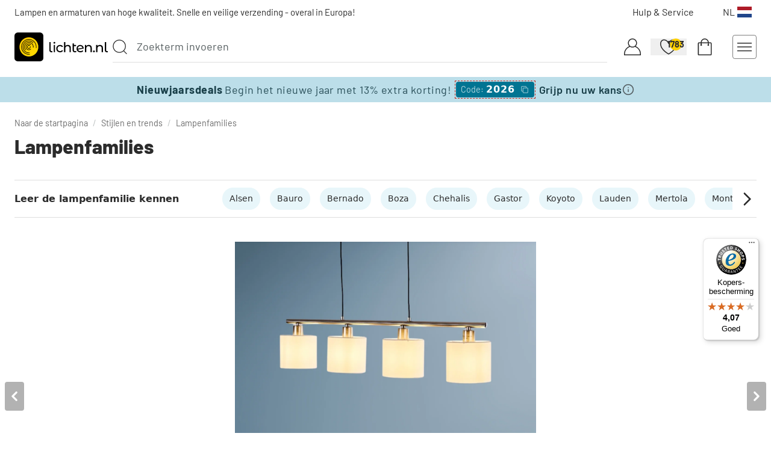

--- FILE ---
content_type: text/html; charset=UTF-8
request_url: https://www.lichten.nl/stijlen-en-trends/lampenfamilies.html
body_size: 95680
content:
<!doctype html>
<html lang="nl">
<head >
    <meta charset="utf-8"/>
<meta name="title" content="Lampenfamilies - bestel online!"/>
<meta name="description" content="Lampenreeksen - hanglampen, plafondlampen, tafellampen &amp; meer in een grote verscheidenheid aan ontwerpen. Ontdek collecties &amp; bestel online!"/>
<meta name="robots" content="INDEX, FOLLOW"/>
<meta name="viewport" content="width=device-width, minimum-scale=1.0"/>
<meta name="theme-color" content="#ECECE9"/>
<title>Lampenfamilies - bestel online!</title>
<link  rel="stylesheet" type="text/css"  media="all" href="https://www.lichten.nl/static/version1766058128/frontend/Lampe/hyva/nl_NL/css/styles.css" />
<link  rel="icon" type="image/x-icon" href="https://www.lichten.nl/media/favicon/default/favicon-32x32.png" />
<link  rel="shortcut icon" type="image/x-icon" href="https://www.lichten.nl/media/favicon/default/favicon-32x32.png" />
    
    <link rel="alternate" hreflang="de-DE" href="https://www.lampe.de/stil/lampenfamilien.html">
    <link rel="alternate" hreflang="fr-FR" href="https://www.lampe.fr/style/familles-de-lampes.html">
    <link rel="alternate" hreflang="es-ES" href="https://www.tulampara.es/estilo/familias-de-lamparas.html">
    <link rel="alternate" hreflang="it-IT" href="https://www.lampada.it/stile/famiglie-di-lampade.html">
    <link rel="alternate" hreflang="en" href="https://www.lamps.eu/style/lamp-families.html">
    <link rel="alternate" hreflang="en-IE" href="https://www.lamps.eu/style/lamp-families.html">
    <link rel="alternate" hreflang="en-GB" href="https://www.illumination.co.uk/style/lamp-families.html">
    <link rel="alternate" hreflang="pl-PL" href="https://www.swiatlampy.pl/stylu-wyposazenia/rodziny-lamp.html">
    <link rel="alternate" hreflang="de-AT" href="https://www.lampe-shop.at/stil/lampenfamilien.html">
    <link rel="alternate" hreflang="de-CH" href="https://www.lampe-shop.ch/stil/lampenfamilien.html">
    <link rel="alternate" hreflang="fr-CH" href="https://fr.lampe-shop.ch/style/familles-de-lampes.html">
    <link rel="alternate" hreflang="it-CH" href="https://it.lampe-shop.ch/stile/famiglie-di-lampade.html">
    <link rel="alternate" hreflang="nl-NL" href="https://www.lichten.nl/stijlen-en-trends/lampenfamilies.html">
    <link rel="alternate" hreflang="sv-SE" href="https://www.lampa-shop.se/stilar-trender/lampfamiljer.html">
    <link rel="alternate" hreflang="fr-BE" href="https://www.lampe-shop.be/style/familles-de-lampes.html">
    <link rel="alternate" hreflang="nl-BE" href="https://www.lampen-shop.be/stijlen-en-trends/lampenfamilies.html">
<link rel="preload" as="font" href="https://www.lichten.nl/static/version1766058128/frontend/Lampe/hyva/nl_NL/fonts/barlow-v12-latin_latin-ext-regular.woff2" type="font/woff2" crossorigin/>
<link rel="preload" as="font" href="https://www.lichten.nl/static/version1766058128/frontend/Lampe/hyva/nl_NL/fonts/barlow-v12-latin_latin-ext-600.woff2" type="font/woff2" crossorigin/>
<link rel="preload" as="font" href="https://www.lichten.nl/static/version1766058128/frontend/Lampe/hyva/nl_NL/fonts/barlow-v12-latin_latin-ext-700.woff2" type="font/woff2" crossorigin/>
<link rel="preload" as="font" href="https://www.lichten.nl/static/version1766058128/frontend/Lampe/hyva/nl_NL/fonts/barlow-v12-latin_latin-ext-800.woff2" type="font/woff2" crossorigin/>

<link rel="stylesheet" href="https://www.lichten.nl/static/version1766058128/frontend/Lampe/hyva/nl_NL/fonts/barlow.css" type="text/css"/>

<style>
    body {
        font-family : "Barlow", ui-sans-serif, system-ui, -apple-system, BlinkMacSystemFont, Segoe UI, Roboto, "Helvetica Neue", Arial, "Noto Sans", sans-serif;
    }
</style>
<script>window.gdprAppliesGlobally=true;if(!("cmp_id" in window)||window.cmp_id<1){window.cmp_id=0}if(!("cmp_cdid" in window)){window.cmp_cdid="764cb87ded8c"}if(!("cmp_params" in window)){window.cmp_params=""}if(!("cmp_host" in window)){window.cmp_host="d.delivery.consentmanager.net"}if(!("cmp_cdn" in window)){window.cmp_cdn="cdn.consentmanager.net"}if(!("cmp_proto" in window)){window.cmp_proto="https:"}if(!("cmp_codesrc" in window)){window.cmp_codesrc="1"}window.cmp_getsupportedLangs=function(){var b=["DE","EN","FR","IT","NO","DA","FI","ES","PT","RO","BG","ET","EL","GA","HR","LV","LT","MT","NL","PL","SV","SK","SL","CS","HU","RU","SR","ZH","TR","UK","AR","BS"];if("cmp_customlanguages" in window){for(var a=0;a<window.cmp_customlanguages.length;a++){b.push(window.cmp_customlanguages[a].l.toUpperCase())}}return b};window.cmp_getRTLLangs=function(){return["AR"]};window.cmp_getlang=function(j){if(typeof(j)!="boolean"){j=true}if(j&&typeof(cmp_getlang.usedlang)=="string"&&cmp_getlang.usedlang!==""){return cmp_getlang.usedlang}var g=window.cmp_getsupportedLangs();var c=[];var f=location.hash;var e=location.search;var a="languages" in navigator?navigator.languages:[];if(f.indexOf("cmplang=")!=-1){c.push(f.substr(f.indexOf("cmplang=")+8,2).toUpperCase())}else{if(e.indexOf("cmplang=")!=-1){c.push(e.substr(e.indexOf("cmplang=")+8,2).toUpperCase())}else{if("cmp_setlang" in window&&window.cmp_setlang!=""){c.push(window.cmp_setlang.toUpperCase())}else{if(a.length>0){for(var d=0;d<a.length;d++){c.push(a[d])}}}}}if("language" in navigator){c.push(navigator.language)}if("userLanguage" in navigator){c.push(navigator.userLanguage)}var h="";for(var d=0;d<c.length;d++){var b=c[d].toUpperCase();if(g.indexOf(b)!=-1){h=b;break}if(b.indexOf("-")!=-1){b=b.substr(0,2)}if(g.indexOf(b)!=-1){h=b;break}}if(h==""&&typeof(cmp_getlang.defaultlang)=="string"&&cmp_getlang.defaultlang!==""){return cmp_getlang.defaultlang}else{if(h==""){h="EN"}}h=h.toUpperCase();return h};(function(){var n=document;var p=window;var f="";var b="_en";if("cmp_getlang" in p){f=p.cmp_getlang().toLowerCase();if("cmp_customlanguages" in p){for(var h=0;h<p.cmp_customlanguages.length;h++){if(p.cmp_customlanguages[h].l.toUpperCase()==f.toUpperCase()){f="en";break}}}b="_"+f}function g(e,d){var l="";e+="=";var i=e.length;if(location.hash.indexOf(e)!=-1){l=location.hash.substr(location.hash.indexOf(e)+i,9999)}else{if(location.search.indexOf(e)!=-1){l=location.search.substr(location.search.indexOf(e)+i,9999)}else{return d}}if(l.indexOf("&")!=-1){l=l.substr(0,l.indexOf("&"))}return l}var j=("cmp_proto" in p)?p.cmp_proto:"https:";var o=["cmp_id","cmp_params","cmp_host","cmp_cdn","cmp_proto"];for(var h=0;h<o.length;h++){if(g(o[h],"%%%")!="%%%"){window[o[h]]=g(o[h],"")}}var k=("cmp_ref" in p)?p.cmp_ref:location.href;var q=n.createElement("script");q.setAttribute("data-cmp-ab","1");var c=g("cmpdesign","");var a=g("cmpregulationkey","");q.src=j+"//"+p.cmp_host+"/delivery/cmp.php?"+("cmp_id" in p&&p.cmp_id>0?"id="+p.cmp_id:"")+("cmp_cdid" in p?"cdid="+p.cmp_cdid:"")+"&h="+encodeURIComponent(k)+(c!=""?"&cmpdesign="+encodeURIComponent(c):"")+(a!=""?"&cmpregulationkey="+encodeURIComponent(a):"")+("cmp_params" in p?"&"+p.cmp_params:"")+(n.cookie.length>0?"&__cmpfcc=1":"")+"&l="+f.toLowerCase()+"&o="+(new Date()).getTime();q.type="text/javascript";q.async=true;if(n.currentScript){n.currentScript.parentElement.appendChild(q)}else{if(n.body){n.body.appendChild(q)}else{var m=n.getElementsByTagName("body");if(m.length==0){m=n.getElementsByTagName("div")}if(m.length==0){m=n.getElementsByTagName("span")}if(m.length==0){m=n.getElementsByTagName("ins")}if(m.length==0){m=n.getElementsByTagName("script")}if(m.length==0){m=n.getElementsByTagName("head")}if(m.length>0){m[0].appendChild(q)}}}var q=n.createElement("script");q.src=j+"//"+p.cmp_cdn+"/delivery/js/cmp"+b+".min.js";q.type="text/javascript";q.setAttribute("data-cmp-ab","1");q.async=true;if(n.currentScript){n.currentScript.parentElement.appendChild(q)}else{if(n.body){n.body.appendChild(q)}else{var m=n.getElementsByTagName("body");if(m.length==0){m=n.getElementsByTagName("div")}if(m.length==0){m=n.getElementsByTagName("span")}if(m.length==0){m=n.getElementsByTagName("ins")}if(m.length==0){m=n.getElementsByTagName("script")}if(m.length==0){m=n.getElementsByTagName("head")}if(m.length>0){m[0].appendChild(q)}}}})();window.cmp_addFrame=function(b){if(!window.frames[b]){if(document.body){var a=document.createElement("iframe");a.style.cssText="display:none";a.name=b;document.body.appendChild(a)}else{window.setTimeout(window.cmp_addFrame,10,b)}}};window.cmp_rc=function(h){var b=document.cookie;var f="";var d=0;while(b!=""&&d<100){d++;while(b.substr(0,1)==" "){b=b.substr(1,b.length)}var g=b.substring(0,b.indexOf("="));if(b.indexOf(";")!=-1){var c=b.substring(b.indexOf("=")+1,b.indexOf(";"))}else{var c=b.substr(b.indexOf("=")+1,b.length)}if(h==g){f=c}var e=b.indexOf(";")+1;if(e==0){e=b.length}b=b.substring(e,b.length)}return(f)};window.cmp_stub=function(){var a=arguments;__cmapi.a=__cmapi.a||[];if(!a.length){return __cmapi.a}else{if(a[0]==="ping"){if(a[1]===2){a[2]({gdprApplies:gdprAppliesGlobally,cmpLoaded:false,cmpStatus:"stub",displayStatus:"hidden",apiVersion:"2.0",cmpId:31},true)}else{a[2](false,true)}}else{if(a[0]==="getUSPData"){a[2]({version:1,uspString:window.cmp_rc("")},true)}else{if(a[0]==="getTCData"){__cmapi.a.push([].slice.apply(a))}else{if(a[0]==="addEventListener"||a[0]==="removeEventListener"){__cmapi.a.push([].slice.apply(a))}else{if(a.length==4&&a[3]===false){a[2]({},false)}else{__cmapi.a.push([].slice.apply(a))}}}}}}};window.cmp_msghandler=function(d){var a=typeof d.data==="string";try{var c=a?JSON.parse(d.data):d.data}catch(f){var c=null}if(typeof(c)==="object"&&c!==null&&"__cmpCall" in c){var b=c.__cmpCall;window.__cmp(b.command,b.parameter,function(h,g){var e={__cmpReturn:{returnValue:h,success:g,callId:b.callId}};d.source.postMessage(a?JSON.stringify(e):e,"*")})}if(typeof(c)==="object"&&c!==null&&"__cmapiCall" in c){var b=c.__cmapiCall;window.__cmapi(b.command,b.parameter,function(h,g){var e={__cmapiReturn:{returnValue:h,success:g,callId:b.callId}};d.source.postMessage(a?JSON.stringify(e):e,"*")})}if(typeof(c)==="object"&&c!==null&&"__uspapiCall" in c){var b=c.__uspapiCall;window.__uspapi(b.command,b.version,function(h,g){var e={__uspapiReturn:{returnValue:h,success:g,callId:b.callId}};d.source.postMessage(a?JSON.stringify(e):e,"*")})}if(typeof(c)==="object"&&c!==null&&"__tcfapiCall" in c){var b=c.__tcfapiCall;window.__tcfapi(b.command,b.version,function(h,g){var e={__tcfapiReturn:{returnValue:h,success:g,callId:b.callId}};d.source.postMessage(a?JSON.stringify(e):e,"*")},b.parameter)}};window.cmp_setStub=function(a){if(!(a in window)||(typeof(window[a])!=="function"&&typeof(window[a])!=="object"&&(typeof(window[a])==="undefined"||window[a]!==null))){window[a]=window.cmp_stub;window[a].msgHandler=window.cmp_msghandler;window.addEventListener("message",window.cmp_msghandler,false)}};window.cmp_addFrame("__cmapiLocator");window.cmp_addFrame("__cmpLocator");window.cmp_addFrame("__uspapiLocator");window.cmp_addFrame("__tcfapiLocator");window.cmp_setStub("__cmapi");window.cmp_setStub("__cmp");window.cmp_setStub("__tcfapi");window.cmp_setStub("__uspapi");</script><script>
    var BASE_URL = 'https://www.lichten.nl/';
    var THEME_PATH = 'https://www.lichten.nl/static/version1766058128/frontend/Lampe/hyva/nl_NL';
    var COOKIE_CONFIG = {
        "expires": null,
        "path": "\u002F",
        "domain": ".www.lichten.nl",
        "secure": false,
        "lifetime": "324000",
        "cookie_restriction_enabled": false    };
    var CURRENT_STORE_CODE = 'www_lichten_nl';
    var CURRENT_WEBSITE_ID = '18';

    window.hyva = window.hyva || {}

    window.cookie_consent_groups = window.cookie_consent_groups || {}
    window.cookie_consent_groups['necessary'] = true;

    window.cookie_consent_config = window.cookie_consent_config || {};
    window.cookie_consent_config['necessary'] = [].concat(
        window.cookie_consent_config['necessary'] || [],
        [
            'user_allowed_save_cookie',
            'form_key',
            'mage-messages',
            'private_content_version',
            'mage-cache-sessid',
            'last_visited_store',
            'section_data_ids'
        ]
    );
</script>
<script>
    'use strict';
    (function( hyva, undefined ) {

        function lifetimeToExpires(options, defaults) {

            var lifetime = options.lifetime || defaults.lifetime;

            if (lifetime) {
                var date = new Date;
                date.setTime(date.getTime() + lifetime * 1000);
                return date;
            }

            return null;
        }

        function generateRandomString() {

            const allowedCharacters = '0123456789abcdefghijklmnopqrstuvwxyzABCDEFGHIJKLMNOPQRSTUVWXYZ',
                length = 16;

            let formKey = '',
                charactersLength = allowedCharacters.length;

            for (var i = 0; i < length; i++) {
                formKey += allowedCharacters[Math.round(Math.random() * (charactersLength - 1))]
            }

            return formKey;
        }

        const cookieTempStorage = {};

        const internalCookie = {
            get(name) {
                const v = document.cookie.match('(^|;) ?' + name + '=([^;]*)(;|$)');
                return v ? v[2] : null;
            },
            set(name, value, days, skipSetDomain) {
                let expires,
                    path,
                    domain,
                    secure,
                    samesite;

                const defaultCookieConfig = {
                    expires: null,
                    path: '/',
                    domain: null,
                    secure: false,
                    lifetime: null,
                    samesite: 'lax'
                };

                const cookieConfig = window.COOKIE_CONFIG || {};

                expires = days
                    ? lifetimeToExpires({lifetime: 24 * 60 * 60 * days, expires: null}, defaultCookieConfig)
                    : lifetimeToExpires(window.COOKIE_CONFIG, defaultCookieConfig) || defaultCookieConfig.expires;

                path = cookieConfig.path || defaultCookieConfig.path;
                domain = !skipSetDomain && (cookieConfig.domain || defaultCookieConfig.domain);
                secure = cookieConfig.secure || defaultCookieConfig.secure;
                samesite = cookieConfig.samesite || defaultCookieConfig.samesite;

                document.cookie = name + "=" + encodeURIComponent(value) +
                    (expires ? '; expires=' + expires.toGMTString() : '') +
                    (path ? '; path=' + path : '') +
                    (domain ? '; domain=' + domain : '') +
                    (secure ? '; secure' : '') +
                    (samesite ? '; samesite=' + samesite : 'lax');
            },
            isWebsiteAllowedToSaveCookie() {
                const allowedCookies = this.get('user_allowed_save_cookie');
                if (allowedCookies) {
                    const allowedWebsites = JSON.parse(unescape(allowedCookies));

                    return allowedWebsites[CURRENT_WEBSITE_ID] === 1;
                }
                return false;
            },
            getGroupByCookieName(name) {
                const cookieConsentConfig = window.cookie_consent_config || {};
                let group = null;
                for (let prop in cookieConsentConfig) {
                    if (!cookieConsentConfig.hasOwnProperty(prop)) continue;
                    if (cookieConsentConfig[prop].includes(name)) {
                        group = prop;
                        break;
                    }
                }
                return group;
            },
            isCookieAllowed(name) {
                const cookieGroup = this.getGroupByCookieName(name);
                return cookieGroup
                    ? window.cookie_consent_groups[cookieGroup]
                    : this.isWebsiteAllowedToSaveCookie();
            },
            saveTempStorageCookies() {
                for (const [name, data] of Object.entries(cookieTempStorage)) {
                    if (this.isCookieAllowed(name)) {
                        this.set(name, data['value'], data['days'], data['skipSetDomain']);
                        delete cookieTempStorage[name];
                    }
                }
            }
        };

        hyva.getCookie = (name) => {
            const cookieConfig = window.COOKIE_CONFIG || {};

            if (cookieConfig.cookie_restriction_enabled && ! internalCookie.isCookieAllowed(name)) {
                return cookieTempStorage[name] ? cookieTempStorage[name]['value'] : null;
            }

            return internalCookie.get(name);
        }

        hyva.setCookie = (name, value, days, skipSetDomain) => {
            const cookieConfig = window.COOKIE_CONFIG || {};

            if (cookieConfig.cookie_restriction_enabled && ! internalCookie.isCookieAllowed(name)) {
                cookieTempStorage[name] = {value, days, skipSetDomain};
                return;
            }
            return internalCookie.set(name, value, days, skipSetDomain);
        }

        hyva.getBrowserStorage = () => {
            const browserStorage = window.localStorage || window.sessionStorage;
            if (!browserStorage) {
                console.warn('Browser Storage is unavailable');
                return false;
            }
            try {
                browserStorage.setItem('storage_test', 1);
                browserStorage.removeItem('storage_test');
            } catch (error) {
                console.warn('Browser Storage is not accessible', error);
                return false;
            }
            return browserStorage;
        }

        hyva.postForm = (postParams) => {
            const form = document.createElement("form");

            let data = postParams.data;

            if (! postParams.skipUenc && ! data.uenc) {
                data.uenc = btoa(window.location.href);
            }
            form.method = "POST";
            form.action = postParams.action;

            Object.keys(postParams.data).map(key => {
                const field = document.createElement("input");
                field.type = 'hidden'
                field.value = postParams.data[key];
                field.name = key;
                form.appendChild(field);
            });

            const form_key = document.createElement("input");
            form_key.type = 'hidden';
            form_key.value = hyva.getFormKey();
            form_key.name="form_key";
            form.appendChild(form_key);

            document.body.appendChild(form);

            form.submit();
        }

        hyva.getFormKey = function () {
            let formKey = hyva.getCookie('form_key');

            if (!formKey) {
                formKey = generateRandomString();
                hyva.setCookie('form_key', formKey);
            }

            return formKey;
        }

        hyva.formatPrice = (value, showSign) => {
            var formatter = new Intl.NumberFormat(
                'nl\u002DNL',
                {
                    style: 'currency',
                    currency: 'EUR',
                    signDisplay: showSign ? "always" : "auto"
                }
            );
            return (typeof Intl.NumberFormat.prototype.formatToParts === 'function') ?
                formatter.formatToParts(value).map(({type, value}) => {
                    switch (type) {
                        case 'currency':
                            return '€' || value;
                        case 'minusSign':
                            return '- ';
                        case 'plusSign':
                            return '+ ';
                        default :
                            return value;
                    }
                }).reduce((string, part) => string + part) :
                formatter.format(value);
        }

        const formatStr = function (str, nStart) {
            const args = Array.from(arguments).slice(2);

            return str.replace(/(%+)([0-9]+)/g, (m, p, n) => {
                const idx = parseInt(n) - nStart;

                if (args[idx] === null || args[idx] === void 0) {
                    return m;
                }
                return p.length % 2
                    ? p.slice(0, -1).replace('%%', '%') + args[idx]
                    : p.replace('%%', '%') + n;
            })
        }

        hyva.str = function (string) {
            const args = Array.from(arguments);
            args.splice(1, 0, 1);

            return formatStr.apply(undefined, args);
        }

        hyva.strf = function () {
            const args = Array.from(arguments);
            args.splice(1, 0, 0);

            return formatStr.apply(undefined, args);
        }

        /**
         * Take a html string as `content` parameter and
         * extract an element from the DOM to replace in
         * the current page under the same selector,
         * defined by `targetSelector`
         */
        hyva.replaceDomElement = (targetSelector, content) => {

            // Parse the content and extract the DOM node using the `targetSelector`
            const parser = new DOMParser();
            const doc = parser.parseFromString(content, 'text/html');
            const contentNode = doc.querySelector(targetSelector);

            // Bail if content can't be found
            if (!contentNode) {
                return;
            }

            // Extract all the script tags from the new content.
            // Script tags won't execute when inserted into a dom-element directly,
            // therefore we need to inject them to the head of the document.
            const tmpScripts = contentNode.getElementsByTagName('script');

            if (tmpScripts.length > 0) {
                // Push all script tags into an array
                // (to prevent dom manipulation while iterating over dom nodes)
                const scripts = [];
                for (let i = 0; i < tmpScripts.length; i++) {
                    scripts.push(tmpScripts[i]);
                }

                // Iterate over all script tags and duplicate+inject each into the head
                for (let i = 0; i < scripts.length; i++) {
                    let script = document.createElement('script');
                    script.innerHTML = scripts[i].innerHTML;

                    document.head.appendChild(script);

                    // Remove the original (non-executing) node from the page
                    scripts[i].parentNode.removeChild(scripts[i]);
                }
            }

            // Replace the old DOM node with the new content
            document.querySelector(targetSelector).replaceWith(contentNode);

            // Reload customerSectionData and display cookie-messages if present
            window.dispatchEvent(new CustomEvent("reload-customer-section-data"));
            hyva.initMessages();
        }

        const replace = {['+']: '-', ['/']: '_', ['=']: ','};
        hyva.getUenc = () => btoa(window.location.href).replace(/[+/=]/g, match => replace[match]);

        let currentTrap;

        const focusableElements = (rootElement) => {
            const selector = 'button, [href], input, select, textarea, details';
            return Array.from(rootElement.querySelectorAll(selector))
                .filter(el => el.style.display !== 'none' && !el.disabled && el.tabIndex !== -1)
        }

        const focusTrap = (e) => {
            const isTabPressed = e.key === 'Tab' || e.keyCode === 9;
            if (!isTabPressed) return;

            const focusable = focusableElements(currentTrap)
            const firstFocusableElement = focusable[0]
            const lastFocusableElement = focusable[focusable.length - 1]

            e.shiftKey
                ? document.activeElement === firstFocusableElement && (lastFocusableElement.focus(), e.preventDefault())
                : document.activeElement === lastFocusableElement && (firstFocusableElement.focus(), e.preventDefault())
        };

        hyva.releaseFocus = (rootElement) => {
            if (currentTrap && (!rootElement || rootElement === currentTrap)) {
                currentTrap.removeEventListener('keydown', focusTrap)
                currentTrap = null
            }
        }
        hyva.trapFocus = (rootElement) => {
            if (!rootElement) return;
            hyva.releaseFocus()
            currentTrap = rootElement
            rootElement.addEventListener('keydown', focusTrap)
            const firstElement = focusableElements(rootElement)[0]
            firstElement && firstElement.focus()
        }

        window.addEventListener('user-allowed-save-cookie', () => internalCookie.saveTempStorageCookies())

    }( window.hyva = window.hyva || {} ));
</script>
</head>
<body id="html-body" class="page-with-filter page-products categorypath-stijlen-en-trends-lampenfamilies category-lampenfamilies page-layout-2columns-left catalog-category-view page-layout-category-full-width">
<script>
    function initMagewireModal(options) {
        return {
            init() {
                if (!options.noParent) {
                    const parentNode = this.$root.parentNode.closest('[wire\\:id]:not(:empty)');
                    if (parentNode !== null) {
                        this.$root.dataset.parent = parentNode.getAttribute('wire:id');
                    }
                }
                document.body.appendChild(this.$el);
            },
            show(event) {
                this.$wire.contentData = { ...this.$wire.contentData, ...event.detail };
                this.$wire.modalIsVisible = true;
            },
            close() {
                this.$wire.modalIsVisible = false;
                document.querySelectorAll('[data-parent=\'' + this.$root.getAttribute('wire:id') + '\']').forEach((el) => el.remove());
                this.$root.querySelector('[data-type=\'modal\']').remove();
            }
        }
    }
</script>
<form id="prg_form" method="post" action="https://www.lichten.nl/prg/redirect/url/">
    <input type="hidden" name="form_key" value="">
    <input type="hidden" name="url" value="">
    <input type="hidden" name="url_params" value="">
    <input type="submit" class="hidden">
</form>
<script>
    const prgClick = (url, urlParams = {}, targetBlank = false) => {
        const form = document.getElementById('prg_form');
        form.target = targetBlank ? '_blank' : '_self';

        form.querySelector('[name="form_key"]').value = hyva.getFormKey();
        form.querySelector('[name="url"]').value = url;
        form.querySelector('[name="url_params"]').value = JSON.stringify(urlParams);
        form.submit();
    };
</script><script>
    const Tammi = {
        themes: {},
        init(options) {
            const theme = this.themes[options.theme];

            return {
                open: false,
                title: '',
                wrapperName: 'tammi-panel-wrapper',
                wrapperElement: null,
                panelName: 'tammi-panel',
                panels: [],
                currentPanelId: 0,
                hidePanelId: null,
                disableTransition: false,
                init() {
                    this.title = options.title;
                    this.$root.insertAdjacentHTML('beforeend', this.render(theme));
                },
                render(options) {
                    const html = [
                        theme.layout.before,
                        theme.overlay,
                        theme.menu.before,
                        theme.menu.close,
                        theme.menu.header,
                        theme.menu.panels.before,
                        theme.menu.panels.panel.header,
                        theme.menu.panels.panel.items,
                        theme.menu.panels.panel.footer,
                        theme.menu.panels.after,
                        theme.menu.footer,
                        theme.menu.after,
                        theme.layout.after
                    ];

                    return html.join("\n");
                },
                getElementId(id) {
                    return id + '--' + options.name;
                },
                openMenu(disableTransition) {
                    this.disableTransition = disableTransition ?? false;
                    document.body.classList.add('!overflow-hidden');
                    this.open = true;

                    this.changePanel(this.currentPanelId);
                },
                closeMenu(disableTransition) {
                    this.disableTransition = disableTransition ?? false;
                    document.body.classList.remove('!overflow-hidden');
                    this.open = false;
                },
                getPanels() {
                    this.initPanels(options.items);

                    if (options.initIdentifier !== '') {
                        this.panels.forEach((panel) => {
                           if (typeof panel.item !== 'undefined' && panel.item.identifier === options.initIdentifier) {
                               this.currentPanelId = panel.id;
                           }
                        });
                    }

                    return this.panels;
                },
                initPanels(items, item, parentPanel, level) {
                    level = level || 0;
                    const panelId = this.panels.length;
                    const panel = {
                        id: panelId,
                        item: item,
                        parent: parentPanel,
                        level: level,
                        items: []
                    };

                    this.panels.push(panel);

                    items.forEach((item) => {
                        const children = item.children || [];
                        if (children.length > 0) {
                            item.panelId = this.initPanels(children, item, panel, (level + 1));
                        } else {
                            item.panelId = null;
                        }

                        panel.items.push(item);
                    });

                    return panelId;
                },
                getPanelPathIds(panelId) {
                    const panelPathIds = [];
                    let panel = this.panels[panelId];

                    do {
                        panelPathIds.push(panel.id);
                        panel = panel.parent;
                    } while (typeof panel !== 'undefined');

                   return panelPathIds;
                },
                changePanel(panelId, hidePanelId) {
                    this.wrapperElement = document.getElementById(this.getElementId(this.wrapperName));

                    const panel = this.panels[panelId];
                    this.currentPanelId = panel.id;
                    this.hidePanelId = hidePanelId || null;

                    const panelPathIds = this.getPanelPathIds(this.currentPanelId);
                    this.panels.forEach((currentPanel) => {
                        const currentPanelElement = document.getElementById(this.getElementId(this.panelName + currentPanel.id));
                        if (panelPathIds.includes(currentPanel.id)) {
                            if (currentPanelElement.classList.contains('hidden')) {
                                currentPanelElement.classList.remove('hidden');
                            }
                        } else {
                            if (!currentPanelElement.classList.contains('hidden')) {
                                currentPanelElement.classList.add('hidden');
                            }
                        }
                    });

                    const panelElement = document.getElementById(this.getElementId(this.panelName + panelId));
                    this.$nextTick(() => {
                        this.wrapperElement.parentNode.parentNode.scrollTop = 0;
                        this.wrapperElement.style.transform = 'translateX(' + (panel.level * panelElement.offsetWidth * -1) + 'px)';
                    });
                }
            }
        }
    };

    Tammi.themes.base = {
        overlay: `
            <button class="fixed inset-0 h-screen w-screen bg-black/50 cursor-pointer z-backdrop"
                 @click="closeMenu()"
                 x-show="open"
                 x-cloak
                 :class="{ 'transition-none' : disableTransition }"
                 x-transition:enter="transform transition ease-out duration-300"
                 x-transition:enter-start="opacity-0"
                 x-transition:enter-end="opacity-100"
                 x-transition:leave="transform transition ease-in duration-300"
                 x-transition:leave-start="opacity-100"
                 x-transition:leave-end="opacity-0"
            >
            </button>
        `,
        layout: {
            before: `<div :id="getElementId('tammi')">`,
            after: `</div>`,
        },
        menu: {
            before: `
                <div class="transition bg-white overflow-y-auto fixed left-0 top-0 w-10/12 max-w-[500px] h-full z-dialogue shadow-xl overflow-hidden flex flex-col
                     @click.away="closeMenu()"
                     x-show="open"
                     x-cloak
                     :class="{ 'transition-none' : disableTransition }"
                     x-transition:enter="transform transition ease-out duration-300"
                     x-transition:enter-start="-translate-x-full"
                     x-transition:enter-end="translate-x-0"
                     x-transition:leave="transform transition ease-in duration-300"
                     x-transition:leave-start="translate-x-0"
                     x-transition:leave-end="-translate-x-full"
                >
                `,
            after: `</div>`,
            close: ``,
            header: ``,
            footer: `
                 <div class="grid gap-y-4 border-t-2 px-6 py-6 bg-grey-light border-grey font-medium z-dialogue">
                        <div class="flex items-center gap-4">
                            <svg xmlns="http://www.w3.org/2000/svg" width="28" height="28" viewBox="0 0 32 32" fill="currentColor" class="h-5 w-5" role="img">
<path d="M32 32v-2.594c0-6.606-4.063-12.294-9.806-14.725 1.519-1.556 2.456-3.681 2.456-6.031 0-4.775-3.875-8.65-8.65-8.65s-8.65 3.875-8.65 8.65c0 2.344 0.938 4.469 2.456 6.031-5.744 2.431-9.806 8.119-9.806 14.725v2.594h32zM9.081 8.65c0-3.813 3.106-6.919 6.919-6.919s6.919 3.106 6.919 6.919-3.106 6.919-6.919 6.919c-3.813 0-6.919-3.106-6.919-6.919zM1.731 29.406c0-6.238 4.025-11.538 9.613-13.475 1.344 0.862 2.944 1.369 4.656 1.369s3.313-0.506 4.656-1.369c5.587 1.937 9.613 7.237 9.613 13.475v0.863h-28.538v-0.863z"/>
<title>user</title></svg>
                            <span class="a-tag" onclick="prgClick('aL2N1c3RvbWVyL2FjY291bnQ=', [], 0);">
                                Account                            </a>
                        </div>
                        <div class="flex items-center gap-4">
                            <svg xmlns="http://www.w3.org/2000/svg" width="28" height="28" viewBox="0 0 32 32" fill="currentColor" class="h-5 w-5" role="img">
<path d="M16.131 22.837c-2.8 0-5.213-1.294-5.869-3.15l-0.287-0.8 1.606-0.569 0.287 0.8c0.406 1.15 2.244 2.019 4.275 2.019s3.869-0.869 4.275-2.019l0.288-0.8 1.587 0.575-0.288 0.8c-0.663 1.856-3.075 3.144-5.875 3.144zM13.887 13.125c0-0.844-0.681-1.525-1.525-1.525-0.838 0-1.525 0.681-1.525 1.525s0.681 1.525 1.525 1.525c0.844 0 1.525-0.688 1.525-1.525zM32 14.569c0 2.869-1.988 5.338-4.65 5.781-0.212 2.481-1.475 5.206-3.231 6.975-1.212 1.225-3.038 2.087-5.287 2.512-0.381 1.238-1.538 2.1-2.838 2.1-1.637 0-2.969-1.337-2.969-2.975 0-1.644 1.331-2.975 2.969-2.975 1.325 0 2.475 0.863 2.844 2.113 1.25-0.262 2.919-0.819 4.081-1.981 1.631-1.625 2.769-4.319 2.769-6.55v-8.756c0-1.081-0.256-2.231-0.744-3.331-1.506 0.706-3.181 1.081-4.844 1.081-2.75 0-5.381-0.975-7.425-2.744-1.5 2.25-3.738 3.887-6.325 4.631-0.006 0.125-0.013 0.25-0.013 0.369v9.631l-1.563-0.063c-2.719-0.394-4.775-2.887-4.775-5.8 0-1.456 0.512-2.856 1.438-3.938 0.906-1.056 2.125-1.719 3.45-1.881 0.456-1.994 1.556-3.963 3.013-5.425 2.025-2.025 4.888-3.281 7.481-3.281h1.275c2.594 0 5.462 1.25 7.481 3.263 0.863 0.862 1.613 1.925 2.175 3.069l0.137 0.244-0.019 0.019c0.313 0.694 0.55 1.406 0.719 2.112 1.319 0.169 2.531 0.838 3.431 1.887 0.925 1.081 1.425 2.469 1.419 3.912zM27.4 18.613c1.706-0.456 2.925-2.125 2.925-4.050 0-1.919-1.219-3.581-2.919-4.031 0 1.175-0.006 6.913-0.006 8.081zM22.944 4.537c-1.706-1.712-4.113-2.775-6.275-2.775h-1.275c-2.169 0-4.569 1.063-6.275 2.769-1.113 1.106-1.956 2.513-2.412 4 2.156-0.838 3.938-2.406 5.037-4.45 0.137-0.237 0.375-0.4 0.631-0.431 0.281-0.031 0.544 0.063 0.731 0.256 1.844 1.912 4.331 2.969 6.994 2.969 1.406 0 2.794-0.306 4.038-0.881-0.356-0.525-0.756-1.019-1.194-1.456zM1.694 14.575c0 1.919 1.319 3.688 3.044 4.125v-8.119c-1.775 0.375-3.044 2.025-3.044 3.994zM16.012 27.712c-0.7 0-1.269 0.569-1.269 1.269s0.569 1.269 1.269 1.269c0.688 0 1.256-0.569 1.269-1.269 0-0.7-0.569-1.269-1.269-1.269zM21.206 13.125c0-0.844-0.681-1.525-1.525-1.525s-1.525 0.681-1.525 1.525c-0.006 0.4 0.15 0.781 0.431 1.075 0.288 0.294 0.675 0.456 1.087 0.456 0.844-0.006 1.531-0.694 1.531-1.531z"/>
<title>service</title></svg>
                            <span class="a-tag" onclick="prgClick('aL2ZhcS8=', [], 0);">
                                Hulp &amp; Service                            </a>
                        </div>
                                            </div>
            `,
            panels: {
                before: `
                    <div class="flex-grow">
                        <div class="overflow-x-hidden">
                            <div class="flex w-full transition ease-out duration-300"
                                :id="getElementId(wrapperName)"
                            >
                                <template x-for="panel in getPanels()">
                                    <div class="w-full flex-shrink-0 transform hidden"
                                         :id="getElementId(panelName + panel.id)"
                                    >
                `,
                after: `
                                    </div>
                                </template>
                            </div>
                        </div>
                    </div>
                `,
                panel: {
                    header: `
                        <div x-show="panel.level > 0"
                             x-cloak
                             class="p-3 pb-1 flex items-center border-b border-primary">
                            <button @click="changePanel(panel.parent.id, panel.id)"
                                 class="rotate-180 p-2 mr-4 cursor-pointer text-default/40 rounded-lg border border-transparent active:border-primary-dark active:bg-grey-light"
                            >
                                <svg xmlns="http://www.w3.org/2000/svg" fill="none" viewBox="0 0 24 24" height="24" width="24" stroke="currentColor" class="w-6 h-6">
                                    <path stroke-linecap="round" stroke-linejoin="round" stroke-width="2" d="M9 5l7 7-7 7"/>
                                </svg>
                            </button>
                            <div class="truncate" x-text="panel.item ? panel.item.name : ''"></div>
                        </div>
                    `,
                    footer: ``,
                    items: `
                        <nav class="pt-4 pb-6">
                            <template x-for="item in panel.items">
                                <div class="mx-3 pl-3 h-12 rounded-lg flex justify-between items-center cursor-pointer border border-transparent active:border-primary-darker active:bg-grey-light select-none"
                                     @click="if (item.url) location.href=item.url; else changePanel(item.panelId);"
                                    >
                                    <div class="pr-4 truncate">
                                        <span x-text="item.name"
                                              :class="item.css"
                                        >
                                        </span>
                                    </div>
                                    <div class="text-default/40 flex-shrink-0 p-2"
                                         x-cloak
                                         x-show="item.panelId"
                                         @click="changePanel(item.panelId)"
                                    >
                                        <svg xmlns="http://www.w3.org/2000/svg" fill="none" viewBox="0 0 24 24" height="24" width="24" stroke="currentColor" class="w-6 h-6">
                                            <path stroke-linecap="round" stroke-linejoin="round" stroke-width="2" d="M9 5l7 7-7 7"/>
                                        </svg>
                                    </div>
                                </div>
                            </template>
                        </nav>
                    `
                }
            }
        }
    }
</script>
<script>
    const Trikker = {
        siteData: {},
        visitorData: {},
        services: [],
        events: [],
        init(siteData, visitorData) {
            this.siteData = siteData;
            this.visitorData = visitorData;
            this.initEventHandlers();
            this.initCookieEvents();
            this.commit();

            document.addEventListener('magewire:update', this.initEventHandlers.bind(this));

        },
        initCookieEvents() {
            const cookieData = hyva.getCookie('trikker_events');
            if (cookieData === null || cookieData === 'null') {
                return;
            }

            const cookieEvents = JSON.parse(decodeURIComponent(cookieData));
            cookieEvents.forEach((cookieEvent) => {
                this.trigger(cookieEvent.name, cookieEvent.params);
            });

            hyva.setCookie('trikker_events', '', -1);
        },
        initEventHandlers() {
            document.querySelectorAll('[data-trikker]').forEach((el) => {
                if (typeof el.dataset.trikkerInitialized !== 'undefined') {
                    return;
                }

                if (el.dataset.trikkerListener === 'click') {
                    el.addEventListener('click', () => {
                        this.trigger(el.dataset.trikker, JSON.parse(el.dataset.trikkerData));
                        this.commit();
                    });
                }

                el.dataset.trikkerInitialized = true;
            });
        },
        trigger(eventName, eventData = {}) {
            this.events.push({eventName: eventName, eventData: eventData});

            return this;
        },
        commit() {
            this.events.forEach((event) => {
                const eventId = crypto.randomUUID();
                this.services.forEach(
                    (service) => service.handleEvent(
                        eventId, event.eventName, event.eventData, this.siteData, this.visitorData
                    )
                );
            });
            this.events = [];
        },
        registerService(service) {
            this.services.push(service);
        }
    }

    window.addEventListener('DOMContentLoaded', () => {
        const mageCacheStorage = hyva.getBrowserStorage()['mage-cache-storage'];
        Trikker.init(
            {
                pageType: 'category',
                locale: 'nl_NL',
                currency: 'EUR'
            },
            JSON.parse(decodeURIComponent(hyva.getCookie('visitor_data') ?? '{}'))
        );
    });

    window.addEventListener('trikker.event', (event) => {
        Trikker.trigger(event.detail.eventName, event.detail.eventData);
        Trikker.commit();
    });

    const TrikkerDebugService = {
        handleEvent(eventName, eventData, siteData, visitorData) {
            console.log('DEBUG TRACKING |', eventName, eventData, siteData, visitorData);
        }
    }

    // Trikker.registerService(TrikkerDebugService);

</script><script>
    const TrikkerServerSideService = {
        handleEvent(eventId, eventName, eventData, siteData, visitorData) {
            console.log('SERVER SIDE TRACKING |', eventName, eventData, siteData, visitorData);

            navigator.sendBeacon('/trikker/public/', JSON.stringify({
                eventId: eventId,
                eventName: eventName,
                eventData: eventData,
                siteData: siteData,
                visitorData: visitorData
            }));
        }
    }

    //Trikker.registerService(TrikkerServerSideService);
</script><script>
    (function (w, d, s, l, i) {
            w[l] = w[l] || [];
            w[l].push({
                'gtm.start':
                    new Date().getTime(), event: 'gtm.js'
            });
            var f = d.getElementsByTagName(s)[0], j = d.createElement(s), dl = l != 'dataLayer' ? '&l=' + l : '';
            j.async = true;
            j.src = 'https://www.googletagmanager.com/gtm.js?id=' + i + dl;
            f.parentNode.insertBefore(j, f);
        }
    )(window, document, 'script', 'dataLayer', 'GTM-5L4FGDJP');
</script>

<script>
    window.dataLayer = window.dataLayer || [];

    const TrikkerGoogleTagManagerService = {
        handleEvent(eventId, eventName, eventData, siteData, visitorData) {

            if (visitorData &&
                visitorData.hasOwnProperty('loginState') &&
                (
                    visitorData.loginState === 'Logged In' ||
                    eventName === 'purchase'
                )
            ) {
                dataLayer.push({
                    "visitorId": visitorData.id,
                    "visitorLoginState": visitorData.loginState,
                    "visitorLifetimeValue": visitorData.lifetimeValue,
                    "visitorLifetimeOrderCount": visitorData.lifetimeOrderCount,
                    "visitorExistingCustomer": visitorData.existingCustomer,
                    "visitorType": visitorData.type,
                    "visitorEmail": visitorData.email,
                    "currentStore": visitorData.store
                });
            }

            if (eventName === 'home') {
                dataLayer.push({
                    event_id: eventId,
                    event: 'fireRemarketingTag',
                    google_tag_params: {
                        ecomm_pagetype: 'home'
                    }
                });
            }

            if (eventName === 'category') {
                dataLayer.push({
                    event_id: eventId,
                    event: 'fireRemarketingTag',
                    google_tag_params: {
                        ecomm_pagetype: 'category',
                        ecomm_prodid: eventData.productIds,
                        ecomm_category: eventData.name.split(' > ')[0]
                    }
                });
            }

            if (eventName === 'product') {
                dataLayer.push({
                    event_id: eventId,
                    event: 'fireRemarketingTag',
                    google_tag_params: {
                        ecomm_pagetype: 'product',
                        ecomm_prodid: eventData.sku,
                        ecomm_category: eventData.category_path.split(' > ')[0],
                        ecomm_totalvalue: eventData.price,
                    }
                });

                dataLayer.push({
                    event_id: eventId,
                    event: 'view_item',
                    ecommerce: {
                        items: [
                            this.convertItem({
                                item_id: eventData.sku,
                                item_name: eventData.name,
                                item_category: eventData.category_path.split(' > ')[0],
                                item_brand: eventData.manufacturer,
                                price: eventData.price,
                                quantity: 1,
                                currency: siteData.currency
                            })
                        ]
                    }
                })
            }

            if (eventName === 'cart') {
                dataLayer.push({
                    event_id: eventId,
                    event: 'fireRemarketingTag',
                    google_tag_params: {
                        ecomm_pagetype: 'cart',
                        ecomm_prodid: eventData.productIds,
                        ecomm_category: eventData.productCategories.map(categoryPath => categoryPath.split(' > ')[0]),
                        ecomm_totalvalue: eventData.totalValue,
                    }
                });
            }

            if (eventName === 'purchase') {
                dataLayer.push({
                    event_id: eventId,
                    event: 'fireRemarketingTag',
                    google_tag_params: {
                        ecomm_pagetype: 'purchase',
                        ecomm_prodid: eventData.items.map(item => item.sku),
                        ecomm_category: eventData.items.map(item => item.category_path.split(' > ')[0]),
                        ecomm_totalvalue: eventData.subTotal
                    }
                });
            }

            if (eventName === 'searchresults') {
                dataLayer.push({
                    event_id: eventId,
                    event: 'fireRemarketingTag',
                    google_tag_params: {
                        ecomm_pagetype: 'searchresults',
                        ecomm_prodid: eventData.productIds,
                        ecomm_category: eventData.keyword,
                    }
                });

                dataLayer.push({
                    event_id: eventId,
                    event: 'search',
                    search_term: eventData.keyword
                });
            }

            if (eventName === 'other') {
                dataLayer.push({
                    event_id: eventId,
                    event: 'fireRemarketingTag',
                    google_tag_params: {
                        ecomm_pagetype: 'other'
                    }
                });
            }

            if (eventName === 'view_item_list') {

                if (eventData.name === 'cart') {
                    dataLayer.push({
                        event_id: eventId,
                        event: 'view_cart',
                        ecommerce: {
                            items: eventData.items.map((data) => {
                                return this.convertItem({
                                    item_id: data.sku,
                                    item_name: data.name,
                                    item_list_name: eventData.name,
                                    item_category: data.category_path,
                                    item_brand: data.manufacturer,
                                    price: data.price,
                                    quantity: data.qty,
                                    currency: siteData.currency
                                });
                            })
                        }
                    });

                    return;
                }

                dataLayer.push({
                    event_id: eventId,
                    event: 'view_item_list',
                    ecommerce: {
                        items: eventData.items.map((data) => {
                            return this.convertItem({
                                item_id: data.sku,
                                item_name: data.name,
                                item_list_name: eventData.name,
                                item_category: data.category_path,
                                item_brand: data.manufacturer,
                                price: data.price,
                                quantity: 1,
                                index: data.position,
                                currency: siteData.currency
                            });
                        })
                    }
                });
            }

            if (eventName === 'select_item') {
                dataLayer.push({
                    event_id: eventId,
                    event: 'select_item',
                    ecommerce: {
                        items: [
                            this.convertItem({
                                item_id: eventData.sku,
                                item_name: eventData.name,
                                item_list_name: eventData.item_list_name,
                                item_category: eventData.category_path,
                                item_brand: eventData.manufacturer,
                                price: eventData.price,
                                quantity: 1,
                                index: eventData.position,
                                currency: siteData.currency
                            })
                        ]
                    }
                });
            }

            if (eventName === 'add_to_cart') {
                dataLayer.push({
                    event_id: eventId,
                    event: 'add_to_cart',
                    ecommerce: {
                        items: eventData.items.map((data) => {
                            return this.convertItem({
                                item_id: data.sku,
                                item_name: data.name,
                                item_category: data.category_path,
                                item_brand: data.manufacturer,
                                price: data.price,
                                quantity: data.qty,
                                currency: siteData.currency
                            });
                        })
                    }
                });
            }

            if (eventName === 'remove_from_cart') {
                dataLayer.push({
                    event_id: eventId,
                    event: 'remove_from_cart',
                    ecommerce: {
                        items: [
                            this.convertItem({
                                item_id: eventData.sku,
                                item_name: eventData.name,
                                item_category: eventData.category_path,
                                item_brand: eventData.manufacturer,
                                price: eventData.price,
                                quantity: 1,
                                currency: siteData.currency
                            })
                        ]
                    }
                });
            }

            if (eventName === 'add_to_wishlist') {
                dataLayer.push({
                    event_id: eventId,
                    event: 'add_to_wishlist',
                    ecommerce: {
                        items: [
                            this.convertItem({
                                item_id: eventData.sku,
                                item_name: eventData.name,
                                item_category: eventData.category_path,
                                item_brand: eventData.manufacturer,
                                price: eventData.price,
                                quantity: 1,
                                currency: siteData.currency
                            })
                        ]
                    }
                });
            }

            if (eventName === 'remove_from_wishlist') {
                dataLayer.push({
                    event_id: eventId,
                    event: 'remove_from_wishlist',
                    ecommerce: {
                        items: [
                            this.convertItem({
                                item_id: eventData.sku,
                                item_name: eventData.name,
                                item_category: eventData.category_path,
                                item_brand: eventData.manufacturer,
                                price: eventData.price,
                                quantity: 1,
                                currency: siteData.currency
                            })
                        ]
                    }
                });
            }

            if (eventName === 'checkout') {
                dataLayer.push({
                    event_id: eventId,
                    event: 'begin_checkout',
                    ecommerce: {
                        items: eventData.items.map((data) => {
                            return this.convertItem({
                                item_id: data.sku,
                                item_name: data.name,
                                item_list_name: eventData.name,
                                item_category: data.category_path,
                                item_brand: data.manufacturer,
                                price: data.price,
                                quantity: data.qty,
                                index: data.position,
                                currency: siteData.currency
                            });
                        })
                    }
                });
            }

            if (eventName === 'purchase') {
                dataLayer.push({
                    event_id: eventId,
                    event: 'purchase',
                    transaction_id: eventData.orderId,
                    value: eventData.subTotal,
                    discount: eventData.discountTotal,
                    currency: siteData.currency,
                    ecommerce: {
                        currency: siteData.currency,
                        value: eventData.subTotal,
                        tax: eventData.taxTotal,
                        shipping: eventData.shippingTotal,
                        transaction_id: eventData.orderId,
                        coupon: eventData.couponCode,
                        items: eventData.items.map((data) => {
                            return this.convertItem({
                                item_id: data.sku,
                                item_name: data.name,
                                item_list_name: eventData.name,
                                item_category: data.category_path,
                                item_brand: data.manufacturer,
                                price: data.price,
                                quantity: data.qty,
                                index: data.position,
                                currency: siteData.currency
                            });
                        })
                    },
                    user_data: {
                        email: eventData.userData.email,
                        sha256_email_address: eventData.userData.emailSha256,
                        phone_number: eventData.userData.phoneNumber,
                        sha256_phone_number: eventData.userData.phoneNumberSha256,
                        address: {
                            first_name: eventData.userData.address.firstName,
                            sha256_first_name: eventData.userData.address.firstNameSha256,
                            last_name: eventData.userData.address.lastName,
                            sha256_last_name: eventData.userData.address.lastNameSha256,
                            street: eventData.userData.address.street,
                            city: eventData.userData.address.city,
                            region: eventData.userData.address.state,
                            postal_code: eventData.userData.address.zipCode,
                            country: eventData.userData.address.country
                        }
                    },
                    fb_user_data: {
                        email: eventData.userData.email,
                        phone_number: eventData.userData.phoneNumber.replace('+', ''),
                        address: {
                            first_name: eventData.userData.address.firstName,
                            last_name: eventData.userData.address.lastName,
                            date_of_birth: eventData.userData.address.dateOfBirth,
                            gender: eventData.userData.address.gender,
                            city: eventData.userData.address.city,
                            state: eventData.userData.address.state,
                            zip_code: eventData.userData.address.zipCode,
                            country: eventData.userData.address.country,
                            external_id: eventData.userData.customerId
                        }
                    }
                });
            }
        },
        convertItem(item) {
            if (item.hasOwnProperty('item_category')) {
                const itemCategorySplit = item.item_category.split(' > ');

                item.item_category = itemCategorySplit[0];
                if (itemCategorySplit.length > 1) {
                    for (let pos = 2; pos <= itemCategorySplit.length; pos++) {
                        item['item_category' + pos] = itemCategorySplit[pos - 1];
                    }
                }
            }

            return item;
        }
    }

    Trikker.registerService(TrikkerGoogleTagManagerService);
</script>
<input name="form_key" type="hidden" value="BnCl3W5EbyczFS64" /><div x-data="{ show: false }"
     x-cloak
     x-show="show"
     @loader:start.window="show = true"
     @loader:stop.window="show = false"
     @magewire:loader:start.window="show = true"
     @magewire:loader:stop.window="show = false"
     class="loading-spinner"
>
    <div>
        <div>
            <div>
                <div>
                    <div>
                        <div>
                            <div></div>
                        </div>
                    </div>
                </div>
            </div>
        </div>
    </div>
</div>
<div class="page-wrapper"><header class="page-header"><script>
    function initHeader() {
        return {
            cart: {},
            showMobileStickyHeader: false,
            showMobileSearch: false,
            scrollPos: 0,

            getData(data) {
                if (data.cart) {
                    this.cart = data.cart;
                }
            },

            checkScrollPosition() {
                let windowY = window.scrollY;

                if (windowY < this.scrollPos - 10) {
                    this.showMobileStickyHeader = false;
                } else if (windowY > this.scrollPos + 100) {
                    this.showMobileStickyHeader = true;
                }

                this.scrollPos = windowY;
            },

            initScroll() {
                let timeout;
                window.addEventListener('scroll', () => {
                    clearTimeout(timeout);
                    timeout = setTimeout(() => this.checkScrollPosition(), 50); // 50ms Verzögerung
                });
            }
        };
    }
</script>

<div id="header"
     x-data="initHeader()"
     x-init="initScroll()"
     @private-content-loaded.window="getData(event.detail.data)"
     x-intersect:leave="$dispatch('filter:scrolltopbutton:show');"
     x-intersect:enter="$dispatch('filter:scrolltopbutton:hide'); showMobileStickyHeader = false"
     x-intersect:leave.margin.100px="showMobileStickyHeader = true; showMobileSearch = false"
     class="mb-3 md:mb-6"
>

    
<a class="action skip sr-only transition-all focus:not-sr-only -top-10 focus:fixed outline-none focus:inset-x-0 group text-center h-auto focus:z-max focus:bg-yellow focus:top-0
   contentarea"
   href="#contentarea">
    <strong class="inline-block text-xl py-2 px-4 my-2 border-4 max-w-max border-black rounded">
        Ga naar de inhoud    </strong>
</a>
    <div class="container z-default mx-mobile">

        <div class="flex gap-x-4 lg:gap-x-10">

            
<a href="/"
   title="To homepage"
   class="hidden 2xl:flex flex-col w-20 lg:w-28 2xl:w-auto 2xl:max-w-max justify-end bg-black p-2 pt-4 lg:p-4 flex-shrink-0">
    <div class="mb-2.5 w-[40px] md:w-[50px] 2xl:w-[72px] mx-auto 2xl:duration-200 2xl:ease-out 2xl:transition 2xl:hover:-rotate-45">

        
            <svg xmlns="http://www.w3.org/2000/svg" viewBox="0 0 56 56">
                <circle cx="28.3" cy="28.25" r="25.8" fill="#1d1d1b" fill-rule="evenodd"/>
                <linearGradient id="A" x1="54.454" x2="1.34" y1="55.981" y2="-.47" gradientUnits="userSpaceOnUse">
                    <stop offset="0" stop-color="#fd0"/>
                    <stop offset="1" stop-color="#ffc700"/>
                </linearGradient>
                <path fill="url(#A)" fill-rule="evenodd"
                      d="m50.2 31.55-1.58-.29c.2-1.07.3-2.24.3-3.3A20.98 20.98 0 0 0 27.9 6.91 20.98 20.98 0 0 0 6.88 27.95c0 5.36 2.08 10.81 6.14 14.9A20.98 20.98 0 0 0 27.9 49c.9 0 1.79-.1 2.58-.2l.2 1.56a22.76 22.76 0 0 1-18.84-6.43c-8.82-8.86-8.82-23.18 0-32.04s23.2-8.86 32.02 0a22.78 22.78 0 0 1 6.34 19.67zm-8.52-1.75-1.59-.2c.5-3.7-.7-7.5-3.47-10.32-4.75-4.77-12.58-4.77-17.34 0s-4.76 12.57 0 17.44l-1.1 1.17c-5.44-5.46-5.44-14.22 0-19.68s14.18-5.45 19.63 0a14.06 14.06 0 0 1 3.87 11.6zm-19.43-7.5c-3.07 3.12-3.07 8.09 0 11.2s8.13 3.12 11.2 0l1.1 1.17a9.57 9.57 0 0 1-13.49 0 9.52 9.52 0 0 1 0-13.54 9.57 9.57 0 0 1 13.48 0l-1.09 1.17a8.05 8.05 0 0 0-11.2 0zm8.13 8.18a3.6 3.6 0 0 0 .8-3.9l1.48-.58c.8 1.85.4 4.1-1.1 5.65a5.15 5.15 0 0 1-7.33 0c-1.98-2.04-1.98-5.26 0-7.3s5.26-2.05 7.34 0l-1.1 1.17a3.64 3.64 0 0 0-5.05 0 3.6 3.6 0 0 0 0 5.06 3.6 3.6 0 0 0 4.96-.1zm-.1 15.59a18.46 18.46 0 0 1-15.26-5.17 18.35 18.35 0 0 1 0-25.9 18.23 18.23 0 0 1 25.77 0l-1.1 1.17a16.64 16.64 0 0 0-23.58 0A16.7 16.7 0 0 0 29.98 44.5l.3 1.56zM8.18 8.18c-10.9 10.9-10.9 28.73 0 39.64s28.64 10.9 39.64 0a28.1 28.1 0 0 0 0-39.64 28.1 28.1 0 0 0-39.64 0z"/>
            </svg>

            </div>
    <img class="w-full h-auto"
         src="https://www.lichten.nl/static/version1766058128/frontend/Lampe/hyva/nl_NL/Magento_Theme/images/layout/logos/logo-text_www_lichten_nl.svg"
         alt="www.lichten.nl"/>
</a>

                        <div class="flex-grow">

                                <div class="flex h-7 items-center justify-between lg:h-10">
                    <div class="absolute inset-0 -z-default h-7 bg-grey-light lg:h-10"></div>

                    
<div class="text-[13px] leading-none lg:hidden">
    Lampen van hoge kwaliteit +++ verzending in heel Europa!</div>
<div class="hidden lg:text-[15px] lg:block">
    Lampen en armaturen van hoge kwaliteit. Snelle en veilige verzending - overal in Europa!</div>
                    
<div class="flex-shrink-0 flex items-center">
            <a href="/faq/" class="hidden md:inline">Hulp &amp; Service</a>
    
        <div class="ml-3 md:ml-5 xl:ml-10 inline-flex rounded-full md:px-2 active:shadow-md md:active:bg-white md:active:scale-90 lg:hover:shadow-md lg:hover:bg-white md:transition">
        <span class="cursor-pointer inline-flex items-center gap-x-1"
              onclick="document.querySelector('[wire\\:id=modal_language_switcher]').dispatchEvent(new CustomEvent('modal:show'));"
        >
            <span class="hidden md:inline">NL</span>
            <svg xmlns="http://www.w3.org/2000/svg" id="flag-icons-nl" viewBox="0 0 640 480" class="h-5 ml-1" width="24" height="24" role="img">
  <path fill="#21468b" d="M0 0h640v480H0z"/>
  <path fill="#fff" d="M0 0h640v320H0z"/>
  <path fill="#ae1c28" d="M0 0h640v160H0z"/>
<title>nl</title></svg>
        </span>
        <div wire:id="modal_language_switcher" wire:initial-data="{&quot;fingerprint&quot;:{&quot;id&quot;:&quot;modal_language_switcher&quot;,&quot;name&quot;:&quot;modal_language_switcher&quot;,&quot;locale&quot;:&quot;nl_NL&quot;,&quot;path&quot;:&quot;\/&quot;,&quot;method&quot;:&quot;GET&quot;,&quot;resolver&quot;:&quot;dynamic_block&quot;,&quot;handle&quot;:&quot;catalog_category_view&quot;,&quot;type&quot;:&quot;default&quot;,&quot;v&quot;:&quot;acj&quot;},&quot;effects&quot;:{&quot;listeners&quot;:[&quot;refresh&quot;]},&quot;serverMemo&quot;:{&quot;data&quot;:{&quot;requestUri&quot;:&quot;\/stijlen-en-trends\/lampenfamilies.html&quot;,&quot;modalIsVisible&quot;:false,&quot;modalContentRendererOptions&quot;:&quot;cEcGicyrgA10HctTASvBUCnBvYSiTmGq8F5fygcbdOvpwIdpegLPDntapRf7BYtZodIfYwHTcgulF0Bn\/pcQVlWRLl3d9KPevFddPKq7YPM2LJhNRQXBP+ig8pXBPkMtopJAwdspjFNM5+8kXeECZEYlWVnBQqNokzxzmycqEQ\/oURjfjjUvgba0yogT9LBPk\/80FDGnL18p46JBIj37xZo2A23syfpqyD9ErU=&quot;,&quot;contentData&quot;:null},&quot;dataMeta&quot;:{&quot;dynamic_block_name&quot;:&quot;modal_language_switcher&quot;,&quot;dynamic_block_data&quot;:&quot;0:3:pKcNx2QG7I9BLAOZVtKHJJE5QN8ZM+s2zSro1vOR&quot;},&quot;htmlHash&quot;:&quot;0e4ebb3c&quot;,&quot;children&quot;:[],&quot;checksum&quot;:&quot;2704a216aedf20917fe06e5f1a6b95c0d160b5b0c19f757f14cc3f3a59654e87&quot;}}" id="modal_language_switcher"
     x-data="initMagewireModal({
        noParent: 'true'
     })"
     @modal:show="show(event)"
     @modal:hide="hide()"
     x-trap.noautofocus="$wire.modalIsVisible"
>
    </div>
<!-- Magewire Component wire-end:modal_language_switcher -->    </div>
</div>

                </div>

                <div class="2xl:grid 2xl:grid-cols-3 2xl:gap-x-5">

                                        <ul class="hidden h-16 list-none items-center gap-x-8 border-b text-lg border-light 2xl:flex text-grey-dark">

                        <li class="h-full uppercase">
                                                            <strong class="relative flex h-full items-center border-b-arrow text-default">Online winkel</strong>
                                                    </li>

                                            </ul>

                                        <div class="header-mobile flex flex-wrap items-center justify-between pt-3 gap-x-4 md:flex-nowrap 2xl:gap-x-0 2xl:border-light 2xl:col-span-2 2xl:h-16 2xl:border-b 2xl:pt-0">

                        <div class="inline-flex h-11 md:h-12 flex-shrink-0 2xl:hidden">
                            
<a href="/"
   title="To homepage"
   class="inline-flex h-full w-auto overflow-hidden">
    <img class="h-full w-auto"
         src="https://www.lichten.nl/static/version1766058128/frontend/Lampe/hyva/nl_NL/Magento_Theme/images/layout/logos/logo-www_lichten_nl-mobile.svg"
         alt="www.lichten.nl"
    />
</a>
                        </div>

                                                <div class="order-4 w-full md:order-1 md:h-full hidden md:!block"
                             :class="{'!block' : showMobileSearch}"
                        >
                            
<script>
    function initMiniSearchComponent() {
        "use strict";

        return {
            show: false,
            searchValue: "",
            formSelector: "#search_mini_form",
            url: "/search/autocomplete.php",
            destinationSelector: "#search_autocomplete",
            templates: {"term":{"title":"Search terms","template":"Hyva_SmileElasticsuite::core\/autocomplete\/term.phtml"},"product":{"title":"Producten","template":"Hyva_SmileElasticsuite::catalog\/autocomplete\/product.phtml"},"category":{"title":"Categorie\u00ebn","template":"Hyva_SmileElasticsuite::catalog\/autocomplete\/category.phtml"},"product_attribute":{"title":"Attributen","template":"Hyva_SmileElasticsuite::catalog\/autocomplete\/product_attribute.phtml","titleRenderer":"renderEsAutocompleteTitleAttribute"},"cms_page":{"title":"Cms page","template":"Hyva_SmileElasticsuite::cms-search\/autocomplete\/cms.phtml"}},
            priceFormat: {"pattern":"\u20ac\u00a0%s","precision":2,"requiredPrecision":2,"decimalSymbol":",","groupSymbol":".","groupLength":3,"integerRequired":false},
            minSearchLength: 2,
            searchResultsByType: {},
            currentRequest: null,

            init() {
                this.$watch('show', value => {
                    if (value) {
                        document.body.classList.add('overflow-hidden');
                    } else {
                        document.body.classList.remove('overflow-hidden');
                    }
                });

                if (document.body.className.match('blog-')) {
                    document.getElementById('search_autocomplete_product').after(
                        document.getElementById('search_autocomplete_blog_post')
                    );
                }
            },

            /**
             * Get search results.
             */
            getSearchResults: function () {
                let value = document.querySelector('#search').value.trim();

                if (value.length < parseInt(this.minSearchLength, 10)) {
                    this.searchResultsByType = [];

                    return false;
                }

                let url = this.url + '?' + new URLSearchParams({
                    q: document.querySelector('#search').value,
                    _: Date.now()
                }).toString();

                if (this.currentRequest !== null) {
                    this.currentRequest.abort();
                }
                this.currentRequest = new AbortController();

                fetch(url, {
                    method: 'GET',
                    signal: this.currentRequest.signal,
                }).then((response) => {
                    if (response.ok) {
                        return response.json();
                    }
                }).then((data) => {
                    this.show = data.length > 0;

                    this.searchResultsByType = data.reduce((acc, result) => {
                        if (!acc[result.type]) acc[result.type] = [];

                        if (result.type === 'category' || result.type === 'blog_post') {
                            var regEx = new RegExp('(' + value.replace(' ', '|') + ')', "ig");
                            result.title = result.title.replace(regEx, '<strong class="!text-default">$1</strong>');
                        }

                        acc[result.type].push(result);
                        return acc;
                    }, {});
                }).catch((error) => {
                    console.log(error);
                });
            }
        }
    }
</script>

<div id="search-content"
     x-data="initMiniSearchComponent()"
     @click.away="show = false"
     class="pt-3 md:ml-2 md:ml-10 md:h-full md:pt-0 2xl:m-0"
>
    <div class="flex h-full flex-col justify-center group" @keyup.escape="show = false" x-trap.noautofocus="show">
        <form class="form minisearch"
              id="search_mini_form"
              action="https://www.lichten.nl/catalogsearch/result/"
              method="get">
            <div
                class="relative flex flex-grow items-center rounded border bg-white px-2 border-primary py-0.5 md:border-light md:rounded-t-lg md:rounded-b-none md:border-0 md:border-b md:px-0 2xl:border-0 2xl:p-0"
                :class="{'rounded-b-none z-dialogue-min': show === true}"
            >
                <div x-show="!show"><svg xmlns="http://www.w3.org/2000/svg" width="24" height="24" viewBox="0 0 32 32" fill="currentColor" class="h-5 w-5 md:h-6 md:w-6" role="img">
<path d="M14.838 0c-3.688 0-7.375 1.419-10.188 4.256-5.625 5.675-5.625 14.875 0 20.544 2.813 2.837 6.494 4.25 10.175 4.25 3.287 0 6.581-1.131 9.25-3.387l6.038 6.088c0.163 0.169 0.381 0.25 0.6 0.25s0.431-0.081 0.6-0.25c0.331-0.331 0.331-0.875 0-1.206l-6-6.063c5.325-5.694 5.238-14.656-0.288-20.231-2.813-2.831-6.5-4.25-10.188-4.25v0zM14.838 27.344c-3.256 0-6.506-1.25-8.988-3.75-4.956-5-4.956-13.131 0-18.131 2.475-2.5 5.731-3.75 8.988-3.75s6.506 1.25 8.988 3.75c4.956 5 4.956 13.131 0 18.131-2.475 2.5-5.731 3.75-8.988 3.75v0z"/>
<title>search</title></svg>
</div>
                <input id="search"
                       x-on:input.debounce="getSearchResults()"
                       x-ref="searchInput"
                       type="search"
                       class="block max-w-none md:font-accent !border-none !outline-none !ring-0 !pl-2 focus:!ring-0 md:!pl-4 md:text-lg focus:font-bold"
                       autocapitalize="off"
                       autocomplete="off"
                       autocorrect="off"
                       name="q"
                       value=""
                       placeholder="Zoekterm&#x20;invoeren"
                       maxlength="128"
                       x-model="searchValue"
                       :class="{'font-bold md:text-xl': searchValue }"
                />
                <div x-show="show" @click="searchValue = ''; show = false"
                     class="cursor-pointer pr-2 text-default/60 hover:text-blue md:pr-6"
                     x-cloak><svg xmlns="http://www.w3.org/2000/svg" width="24" height="24" viewBox="0 0 32 32" fill="currentColor" class="h-4 w-4 md:w-5 md:h-5" role="img">
<path d="M31.689 31.63l-0.059 0.059c-0.415 0.415-1.093 0.415-1.507 0l-14.123-14.123-14.123 14.123c-0.414 0.415-1.092 0.415-1.506 0l-0.059-0.059c-0.414-0.415-0.414-1.092 0-1.507l14.123-14.123-14.123-14.123c-0.414-0.415-0.414-1.093 0-1.507l0.059-0.059c0.414-0.415 1.092-0.415 1.506 0l14.123 14.123 14.123-14.123c0.414-0.415 1.092-0.415 1.507 0l0.059 0.059c0.415 0.414 0.415 1.092 0 1.507l-14.123 14.123 14.123 14.123c0.415 0.415 0.415 1.092 0 1.507z"/>
<title>cross</title></svg>
</div>
            </div>


            <div id="search_autocomplete"
                 class="relative search-autocomplete"
                 x-show="show"
                 style="display:none;">
                <div
                    class="absolute top-0 w-full overflow-y-auto rounded-b border-t bg-white z-dialogue max-h-[75vh] shadow-flyout border-primary md:rounded-b-lg">

                    <div id="search_autocomplete_product" class="p-3 md:p-5 pr-0">
    <!-- Product -->
    <template x-if="searchResultsByType.hasOwnProperty('product')">
        <div>
            <div class="mb-3 flex gap-x-4">
                <div class="text-lg font-bold">
                    Producten                </div>
                <button type="submit"
                        class="appearance-none underline text-default/70 hover:no-underline">
                    Bekijk alle                </button>
            </div>

            <div class="flex w-full gap-x-5 overflow-x-auto pr-5 pb-3"
                 @wheel.prevent="$el.scrollBy({ left: event.deltaY < 0 ? -50 : 50 });"
            >
                <template x-for="searchResult in searchResultsByType.product">
                    <a :href="searchResult.url"
                       class="block w-1/3 shrink-0 bg-white group hover:no-underline md:w-1/5">
                        <div
                            class="overflow-hidden rounded mb-1 group-hover:opacity-80 md:mb-1.5">
                            <picture>
                                <source :srcset="searchResult.image + '?type=webp'"
                                        type="image/webp">
                                <source :srcset="searchResult.image">
                                <img :src="searchResult.image" alt="searchResult.name"
                                     class="h-auto w-full mix-blend-multiply">
                            </picture>
                        </div>
                        <div>
                            <div
                                class="mb-1 text-xs leading-tight subpixel-antialiased line-clamp-2 font-system text-blue"
                                x-text="searchResult.title"></div>
                            <div class="font-medium text-red text-sm md:text-base">
                                                    <span class="price"
                                                          x-text="hyva.formatPrice(searchResult.price)"></span>
                            </div>
                            <div class="text-xs line-through text-default/70"
                                 x-cloak
                                 x-show="searchResult.rrp > searchResult.price"
                            >
                                Adviesprijs: <span class="price"
                                                              x-text="hyva.formatPrice(searchResult.rrp)"></span>
                            </div>
                        </div>
                    </a>
                </template>
            </div>
        </div>
    </template>
</div>

                    <div id="search_autocomplete_category" class="p-3 md:p-5 border-t border-primary" x-show="searchResultsByType.hasOwnProperty('category')">
    <!-- Category -->
    <template x-if="searchResultsByType.hasOwnProperty('category')">
        <!-- Categories Wrapper -->
        <div>
            <!-- Title -->
            <div class="mb-3 text-lg font-bold">
                Online winkel Categorieën            </div>

            <ul class="list-none space-y-2 mb-0">
                <template x-for="searchResult in searchResultsByType.category">
                    <li>
                        <a :href="searchResult.url"
                           class="font-system text-sm text-default/80 leading-tight no-underline"
                           x-html="searchResult.title"
                        ></a>
                    </li>
                </template>
            </ul>
        </div>
    </template>
</div>

                    <div id="search_autocomplete_blog_post" class="p-3 md:p-5 border-t border-primary" x-show="searchResultsByType.hasOwnProperty('blog_post')">
    <!-- Category -->
    <template x-if="searchResultsByType.hasOwnProperty('blog_post')">
        <!-- Categories Wrapper -->
        <div>
            <!-- Title -->
            <div class="mb-3 flex items-center gap-x-2">
                <img class="w-8 h-8"
                     src="https://www.lichten.nl/static/version1766058128/frontend/Lampe/hyva/nl_NL/Magento_Theme/images/layout/logos/logo-circle-yellow.svg"
                     alt="Tijdschrift"
                />
                <span class="text-lg font-bold">Tijdschrift</span>
            </div>

            <ul class="list-none space-y-2">
                <template x-for="searchResult in searchResultsByType.blog_post">
                    <li>
                        <a :href="searchResult.url"
                           class="font-system text-sm text-default/80 leading-tight no-underline"
                           x-html="searchResult.title"
                        ></a>
                    </li>
                </template>
            </ul>
        </div>
    </template>
</div>

                    <button x-show="show" @click="searchValue = ''; show = false"
                            class="button button--secondary mx-3 md:mx-5 mb-3 md:mb-5 hidden focus-visible:inline-flex"
                            x-cloak>Sluiten</button>

                </div>


                                <div class="backdrop-blur-0 duration-100 modal-backdrop z-backdrop-min delay-0"
                     @click="show = false; searchValue = '';"
                     x-show="show"
                     x-cloak
                     x-transition:enter="transition ease-out duration-100"
                     x-transition:enter-start="opacity-0"
                     x-transition:enter-end="opacity-100"
                     x-transition:leave="transition ease-in duration-100"
                     x-transition:leave-start="opacity-100"
                     x-transition:leave-end="opacity-0"
                >
                </div>
            </div>
                    </form>
    </div>
</div>


                        </div>

                                                <div class="flex items-center justify-end md:order-2">

                                                        <div class="header-icon header-icon-search-mobile md:hidden"
                                 @click="showMobileSearch = !showMobileSearch"
                                 x-show="!showMobileSearch" x-cloak>
                                <svg xmlns="http://www.w3.org/2000/svg" width="28" height="28" viewBox="0 0 32 32" fill="currentColor" class="h-6 w-6 lg:w-7 lg:h-7" role="img">
<path d="M14.838 0c-3.688 0-7.375 1.419-10.188 4.256-5.625 5.675-5.625 14.875 0 20.544 2.813 2.837 6.494 4.25 10.175 4.25 3.287 0 6.581-1.131 9.25-3.387l6.038 6.088c0.163 0.169 0.381 0.25 0.6 0.25s0.431-0.081 0.6-0.25c0.331-0.331 0.331-0.875 0-1.206l-6-6.063c5.325-5.694 5.238-14.656-0.288-20.231-2.813-2.831-6.5-4.25-10.188-4.25v0zM14.838 27.344c-3.256 0-6.506-1.25-8.988-3.75-4.956-5-4.956-13.131 0-18.131 2.475-2.5 5.731-3.75 8.988-3.75s6.506 1.25 8.988 3.75c4.956 5 4.956 13.131 0 18.131-2.475 2.5-5.731 3.75-8.988 3.75v0z"/>
<title>search</title></svg>
                            </div>
                            <div class="header-icon md:hidden" @click="showMobileSearch = !showMobileSearch"
                                 x-show="showMobileSearch" x-cloak>
                                <svg xmlns="http://www.w3.org/2000/svg" fill="none" stroke="currentColor" viewBox="0 0 24 24" class="h-6 w-6 lg:w-7 lg:h-7" width="28" height="28" role="img"><path stroke-linecap="round" stroke-linejoin="round" stroke-width="2" d="M6 18 18 6M6 6l12 12"/><title>x</title></svg>
                            </div>


                            
<div x-data="{ open: false }" class="relative ml-1 hidden sm:ml-3 md:inline-flex">
    <a
        href="https&#x3A;&#x2F;&#x2F;www.lichten.nl&#x2F;customer&#x2F;account&#x2F;"
        id="customer-menu"
        class="header-icon"
        @click.prevent="open = true"
    >
        <svg xmlns="http://www.w3.org/2000/svg" width="28" height="28" viewBox="0 0 32 32" fill="currentColor" class="h-6 w-6 lg:w-7 lg:h-7 " role="img">
<path d="M32 32v-2.594c0-6.606-4.063-12.294-9.806-14.725 1.519-1.556 2.456-3.681 2.456-6.031 0-4.775-3.875-8.65-8.65-8.65s-8.65 3.875-8.65 8.65c0 2.344 0.938 4.469 2.456 6.031-5.744 2.431-9.806 8.119-9.806 14.725v2.594h32zM9.081 8.65c0-3.813 3.106-6.919 6.919-6.919s6.919 3.106 6.919 6.919-3.106 6.919-6.919 6.919c-3.813 0-6.919-3.106-6.919-6.919zM1.731 29.406c0-6.238 4.025-11.538 9.613-13.475 1.344 0.862 2.944 1.369 4.656 1.369s3.313-0.506 4.656-1.369c5.587 1.937 9.613 7.237 9.613 13.475v0.863h-28.538v-0.863z"/>
<title>user</title></svg>

            </a>
    <nav class="absolute right-0 z-over-flyout w-40 py-2 mt-2 -mr-4 px-1 overflow-auto origin-top-right rounded-sm
        shadow-lg sm:w-48 lg:mt-3 bg-white"
         x-cloak x-show="open"
         @click.outside="open = false"
    >
                    <a class="block px-4 py-2 hover:bg-grey-lighter lg:px-5 lg:py-2"
               onclick="hyva.setCookie && hyva.setCookie(
                   'login_redirect',
                   window.location.href,
                   1
                   )"
               href="https://www.lichten.nl/customer/account/index/">
                Inloggen            </a>
                            <a class="block px-4 py-2 hover:bg-grey-lighter lg:px-5 lg:py-2"
                   href="https://www.lichten.nl/customer/account/create/"
                >
                    Account aanmaken                </a>
                        </nav>
</div>
                            <button x-data="initWishlistHeader()"
     class="header-icon relative cursor-pointer"
     x-show="count"
     x-cloak
     onclick="document.querySelector('[wire\\:id=modal_header_wishlist]').dispatchEvent(new CustomEvent('modal:show'));"
     @private-content-loaded.window="updateCount($event.detail.data)"
>
    <svg xmlns="http://www.w3.org/2000/svg" width="28" height="28" viewBox="0 0 32 32" fill="currentColor" class="h-6 w-6 lg:w-7 lg:h-7" role="img">
<path d="M16 30.313c-0.137 0-0.269-0.031-0.394-0.094-0.156-0.081-3.925-2.012-7.75-5.406-2.263-2.012-4.069-4.125-5.369-6.269-1.65-2.731-2.487-5.537-2.487-8.331 0-2.294 0.6-4.281 1.738-5.75 1.062-1.375 2.544-2.263 4.287-2.569 2.044-0.363 4.238 0.112 6.181 1.344 1.563 0.988 2.85 2.394 3.794 4.112 0.962-1.763 2.294-3.2 3.913-4.206 1.981-1.231 4.212-1.706 6.288-1.344 1.675 0.294 3.1 1.119 4.125 2.381 1.094 1.356 1.675 3.175 1.675 5.275 0 2.963-0.837 5.9-2.481 8.744-1.3 2.244-3.106 4.431-5.369 6.494-3.825 3.494-7.6 5.431-7.756 5.512-0.119 0.075-0.256 0.106-0.394 0.106zM15.606 28.656v0 0zM7.369 3.531c-0.356 0-0.7 0.031-1.037 0.087-2.869 0.506-4.581 2.975-4.581 6.594 0 2.469 0.75 4.956 2.225 7.406 1.206 1.994 2.894 3.969 5.012 5.856 2.956 2.637 5.956 4.387 7.012 4.969 1.056-0.581 4.050-2.35 7.006-5.056 2.119-1.944 3.806-3.988 5.012-6.075 1.481-2.563 2.231-5.206 2.231-7.85 0-3.231-1.625-5.45-4.356-5.931-1.625-0.288-3.469 0.112-5.056 1.106-1.813 1.125-3.2 2.906-4.012 5.144-0.125 0.344-0.456 0.575-0.825 0.575s-0.694-0.231-0.825-0.575c-1.544-4.25-4.912-6.25-7.806-6.25z"/>
<title>heart</title></svg>
    <span x-text="count"
          class="bubble flex"
    ></span>

    <script wire:ignore>
        function initWishlistHeader() {
            return {
                count: 0,
                init() {
                    this.updateCount(JSON.parse(hyva.getBrowserStorage().getItem('mage-cache-storage')));
                },
                updateCount(sectionData) {
                    if (!sectionData || !sectionData.hasOwnProperty('guest_wishlist')) {
                        return;
                    }

                    this.count = sectionData.guest_wishlist.items.length;
                }
            }
        }
    </script>
</button>
<div wire:id="modal_header_wishlist" wire:initial-data="{&quot;fingerprint&quot;:{&quot;id&quot;:&quot;modal_header_wishlist&quot;,&quot;name&quot;:&quot;modal_header_wishlist&quot;,&quot;locale&quot;:&quot;nl_NL&quot;,&quot;path&quot;:&quot;\/&quot;,&quot;method&quot;:&quot;GET&quot;,&quot;resolver&quot;:&quot;dynamic_block&quot;,&quot;handle&quot;:&quot;catalog_category_view&quot;,&quot;type&quot;:&quot;default&quot;,&quot;v&quot;:&quot;acj&quot;},&quot;effects&quot;:{&quot;loader&quot;:true,&quot;listeners&quot;:[&quot;refresh&quot;]},&quot;serverMemo&quot;:{&quot;data&quot;:{&quot;modalIsVisible&quot;:false,&quot;modalContentRendererOptions&quot;:&quot;qHqkh4Kb2LRITLyTE8PLwhmfxqRC0nBhVV\/\/1OewJwZll3J\/+6bECOR6BJpeyJ3oP9VI2LruCZToVPPHdleTKp2n4s\/4wTJpsK+7UvWIywXZxEQQHjILExW2wV\/aqDwIxnz8kPzcU0Sr87BkiyQ7rb+zPuVyllO8NY986ta3\/TrRNTT81Zp+umBbSWg55Io0ilOXeb1SpsqVkxegfpwu85eslcpuuUoGciOeNPaHIL\/Ml2qNOovqDE=&quot;,&quot;contentData&quot;:null},&quot;dataMeta&quot;:{&quot;dynamic_block_name&quot;:&quot;modal_header_wishlist&quot;,&quot;dynamic_block_data&quot;:&quot;0:3:L2boR1esHxHd6sTcWx+2cUsUVDoVkR5TsNQj5ftt&quot;},&quot;htmlHash&quot;:&quot;cdcb48a7&quot;,&quot;children&quot;:[],&quot;checksum&quot;:&quot;5a134ca769c1e99799b282dbf6559bdc496f391dfc280d8e1ef9803f6b7bd531&quot;}}" id="modal_header_wishlist"
     x-data="initMagewireModal({
        noParent: 'true'
     })"
     @modal:show="show(event)"
     @modal:hide="hide()"
     x-trap.noautofocus="$wire.modalIsVisible"
>
    </div>
<!-- Magewire Component wire-end:modal_header_wishlist -->
                            <a id="menu-cart-icon"
                               @click.prevent.stop="$dispatch('toggle-cart',{})"
                               class="relative header-icon"
                               href="https://www.lichten.nl/checkout/cart/index/"
                            >

                                <svg xmlns="http://www.w3.org/2000/svg" width="28" height="28" viewBox="0 0 32 32" fill="currentColor" class="h-6 w-6 lg:w-7 lg:h-7" role="img">
<path d="M29.056 9.262c-0.063-1.037-0.869-1.825-1.875-1.825h-3.544c-0.125-4.119-3.506-7.438-7.637-7.438s-7.506 3.319-7.631 7.438h-3.763c-0.756 0-1.587 0.487-1.663 1.875v20.762c-0.031 0.594 0.125 1.094 0.462 1.444 0.3 0.313 0.7 0.481 1.169 0.481h22.85c0.469 0 0.869-0.169 1.169-0.481 0.337-0.35 0.5-0.85 0.469-1.394l-0.006-20.863zM10.15 7.438c0.119-3.144 2.7-5.669 5.85-5.669s5.738 2.525 5.856 5.669h-11.706zM4.719 9.363c0.006-0.069 0.013-0.119 0.019-0.156h3.625v1.863c-0.431 0.294-0.688 0.775-0.688 1.287 0 0.863 0.706 1.569 1.581 1.569 0.869 0 1.581-0.706 1.581-1.569 0-0.512-0.262-1-0.688-1.287v-1.863h11.719v1.863c-0.431 0.294-0.694 0.775-0.694 1.294 0 0.863 0.706 1.569 1.581 1.569 0.869 0 1.581-0.706 1.581-1.569 0-0.512-0.262-0.994-0.688-1.287v-1.869h3.544c0.075 0 0.094 0.1 0.094 0.106v20.863c0 0.019 0 0.038 0 0.056l-22.563 0.006c0-0.031 0-0.069 0-0.119l-0.006-20.756z"/>
<title>cart</title></svg>

                                <span x-text="cart.summary_count"
                                      class="bubble"
                                      :class="{
                                          'hidden': !cart.summary_count,
                                          'flex': cart.summary_count
                                      }"
                                ></span>
                            </a>

                            <div class="w-10 h-10 ml-2 md:ml-4 2xl:hidden">
                                <script>
    const MobileMenuConfig =  {
        menu: 'shop',
        initIdentifier: ''
    };
</script>

<div x-data='Tammi.init({
    name: "shop",
    title: "Shop",
    theme: "shop",
    initIdentifier: MobileMenuConfig.initIdentifier,
    items: [{"identifier":"shop-88","name":"Binnenlicht","url":"","children":[{"identifier":"","name":"Bekijk alle","url":"https:\/\/www.lichten.nl\/binnenverlichting.html","css":"font-bold"},{"identifier":"shop-235","name":"na plaatsing","url":"","children":[{"identifier":"shop-1089","name":"Plafond &amp; hellingen","url":"https:\/\/www.lichten.nl\/binnenverlichting\/na-plaatsing\/plafond-hellingen.html","children":[]},{"identifier":"shop-1090","name":"Staan &amp; Tafel","url":"https:\/\/www.lichten.nl\/binnenverlichting\/na-plaatsing\/staan-tafel.html","children":[]},{"identifier":"shop-239","name":"Muur","url":"https:\/\/www.lichten.nl\/binnenverlichting\/na-plaatsing\/muur.html","children":[]},{"identifier":"shop-238","name":"Montage","url":"https:\/\/www.lichten.nl\/binnenverlichting\/na-plaatsing\/montage.html","children":[]}]},{"identifier":"shop-113","name":"Op categorie","url":"","children":[{"identifier":"shop-114","name":"Plafond Lampen &amp; Plafonniere","url":"https:\/\/www.lichten.nl\/binnenverlichting\/op-categorie\/plafondverlichting.html","children":[]},{"identifier":"shop-166","name":"Hanglampen &amp; pendellampen","url":"https:\/\/www.lichten.nl\/binnenverlichting\/op-categorie\/hanglampen-pendellampen.html","children":[]},{"identifier":"shop-220","name":"Wandverlichting","url":"https:\/\/www.lichten.nl\/binnenverlichting\/op-categorie\/wandverlichting.html","children":[]},{"identifier":"shop-196","name":"Vloerlampen &amp; Uplighter","url":"https:\/\/www.lichten.nl\/binnenverlichting\/op-categorie\/vloerlampen-plafondwashers.html","children":[]},{"identifier":"shop-210","name":"Tafellampen","url":"https:\/\/www.lichten.nl\/binnenverlichting\/op-categorie\/tafellampen.html","children":[]},{"identifier":"shop-188","name":"Spots &amp; schijnwerpers","url":"https:\/\/www.lichten.nl\/binnenverlichting\/op-categorie\/spots-schijnwerpers.html","children":[]},{"identifier":"shop-151","name":"LED-lampen","url":"https:\/\/www.lichten.nl\/binnenverlichting\/op-categorie\/led-lampen.html","children":[]},{"identifier":"shop-131","name":"Inbouwspots","url":"https:\/\/www.lichten.nl\/binnenverlichting\/op-categorie\/inbouwverlichting.html","children":[]},{"identifier":"shop-140","name":"Kroonluchters","url":"https:\/\/www.lichten.nl\/binnenverlichting\/op-categorie\/kroonluchters.html","children":[]},{"identifier":"shop-163","name":"LED strips","url":"https:\/\/www.lichten.nl\/binnenverlichting\/op-categorie\/led-strips.html","children":[]},{"identifier":"shop-129","name":"Downlights","url":"https:\/\/www.lichten.nl\/binnenverlichting\/op-categorie\/downlights.html","children":[]},{"identifier":"shop-1160","name":"Lampenkappen","url":"https:\/\/www.lichten.nl\/binnenverlichting\/op-categorie\/lampenkappen.html","children":[]}]},{"identifier":"shop-240","name":"op kamers","url":"","children":[{"identifier":"shop-307","name":"Woonkamer","url":"https:\/\/www.lichten.nl\/binnenverlichting\/op-kamers\/woonkamer.html","children":[]},{"identifier":"shop-290","name":"Keuken","url":"https:\/\/www.lichten.nl\/binnenverlichting\/op-kamers\/keuken.html","children":[]},{"identifier":"shop-298","name":"Slaapkamer","url":"https:\/\/www.lichten.nl\/binnenverlichting\/op-kamers\/slaapkamer.html","children":[]},{"identifier":"shop-257","name":"Eetkamer","url":"https:\/\/www.lichten.nl\/binnenverlichting\/op-kamers\/eetkamer.html","children":[]},{"identifier":"shop-241","name":"Badkamer","url":"https:\/\/www.lichten.nl\/binnenverlichting\/op-kamers\/badkamer.html","children":[]},{"identifier":"shop-265","name":"Gang","url":"https:\/\/www.lichten.nl\/binnenverlichting\/op-kamers\/gang.html","children":[]},{"identifier":"shop-276","name":"Kinderkamer","url":"https:\/\/www.lichten.nl\/binnenverlichting\/op-kamers\/kinderkamer.html","children":[]},{"identifier":"shop-248","name":"Kantoor","url":"https:\/\/www.lichten.nl\/binnenverlichting\/op-kamers\/kantoor.html","children":[]},{"identifier":"shop-271","name":"Kelder","url":"https:\/\/www.lichten.nl\/binnenverlichting\/op-kamers\/kelder.html","children":[]}]},{"identifier":"shop-89","name":"op functie","url":"","children":[{"identifier":"shop-102","name":"Spiegellampen","url":"https:\/\/www.lichten.nl\/binnenverlichting\/op-functie\/spiegellampen.html","children":[]},{"identifier":"shop-110","name":"Onderbouwverlichting","url":"https:\/\/www.lichten.nl\/binnenverlichting\/op-functie\/onderbouwverlichting.html","children":[]},{"identifier":"shop-98","name":"Leeslampjes","url":"https:\/\/www.lichten.nl\/binnenverlichting\/op-functie\/leeslampjes.html","children":[]},{"identifier":"shop-90","name":"Beeldverlichting","url":"https:\/\/www.lichten.nl\/binnenverlichting\/op-functie\/beeldverlichting.html","children":[]},{"identifier":"shop-105","name":"Traplampen","url":"https:\/\/www.lichten.nl\/binnenverlichting\/op-functie\/traplampen.html","children":[]}]}]},{"identifier":"shop-3","name":"Buitenlicht","url":"","children":[{"identifier":"","name":"Bekijk alle","url":"https:\/\/www.lichten.nl\/buitenverlichting.html","css":"font-bold"},{"identifier":"shop-32","name":"Op categorie","url":"","children":[{"identifier":"shop-50","name":"Buiten wandlamp","url":"https:\/\/www.lichten.nl\/buitenverlichting\/op-categorie\/buitenwandlampen.html","children":[]},{"identifier":"shop-34","name":"Buitenlampen met sensor","url":"https:\/\/www.lichten.nl\/buitenverlichting\/op-categorie\/buitenverlichting-met-bewegingsmelder.html","children":[]},{"identifier":"shop-79","name":"Padverlichting","url":"https:\/\/www.lichten.nl\/buitenverlichting\/op-categorie\/padverlichting.html","children":[]},{"identifier":"shop-33","name":"Oplaadbare lampen en Batterij lampen","url":"https:\/\/www.lichten.nl\/buitenverlichting\/op-categorie\/oplaadbarelampen-batterijlampen.html","children":[]},{"identifier":"shop-70","name":"Solar tuinverlichting","url":"https:\/\/www.lichten.nl\/buitenverlichting\/op-categorie\/zonne-verlichting.html","children":[]},{"identifier":"shop-42","name":"Tuinspots en Buitenspots","url":"https:\/\/www.lichten.nl\/buitenverlichting\/op-categorie\/buiten-spotlight.html","children":[]},{"identifier":"shop-59","name":"Plafondlampen buiten","url":"https:\/\/www.lichten.nl\/buitenverlichting\/op-categorie\/plafondlampen-buiten.html","children":[]},{"identifier":"shop-63","name":"Tuinverlichting","url":"https:\/\/www.lichten.nl\/buitenverlichting\/op-categorie\/tuinverlichting.html","children":[]},{"identifier":"shop-29","name":"Lichtkettingen","url":"https:\/\/www.lichten.nl\/buitenverlichting\/op-categorie\/lichtkettingen.html","children":[]}]},{"identifier":"shop-4","name":"op sector","url":"","children":[{"identifier":"shop-10","name":"Garage &amp; Carport","url":"https:\/\/www.lichten.nl\/buitenverlichting\/op-sector\/garage-carport.html","children":[]},{"identifier":"shop-5","name":"Balkon","url":"https:\/\/www.lichten.nl\/buitenverlichting\/op-sector\/balkon.html","children":[]},{"identifier":"shop-21","name":"Huisingang","url":"https:\/\/www.lichten.nl\/buitenverlichting\/op-sector\/huisingang.html","children":[]},{"identifier":"shop-16","name":"Tuin","url":"https:\/\/www.lichten.nl\/buitenverlichting\/op-sector\/tuin.html","children":[]},{"identifier":"shop-25","name":"Terras","url":"https:\/\/www.lichten.nl\/buitenverlichting\/op-sector\/terras.html","children":[]}]}]},{"identifier":"shop-1029","name":"Stijlen en trends","url":"","children":[{"identifier":"","name":"Bekijk alle","url":"https:\/\/www.lichten.nl\/stijlen-en-trends.html","css":"font-bold"},{"identifier":"shop-1122","name":"Lampenfamilies","url":"","children":[{"identifier":"","name":"Bekijk alle","url":"https:\/\/www.lichten.nl\/stijlen-en-trends\/lampenfamilies.html","css":"font-bold"},{"identifier":"shop-1129","name":"Bauro","url":"https:\/\/www.lichten.nl\/stijlen-en-trends\/lampenfamilies\/bauro.html","children":[]},{"identifier":"shop-1130","name":"Chehalis","url":"https:\/\/www.lichten.nl\/stijlen-en-trends\/lampenfamilies\/chehalis.html","children":[]},{"identifier":"shop-1125","name":"Koyoto","url":"https:\/\/www.lichten.nl\/stijlen-en-trends\/lampenfamilies\/koyoto.html","children":[]},{"identifier":"shop-1123","name":"Lauden","url":"https:\/\/www.lichten.nl\/stijlen-en-trends\/lampenfamilies\/lauden.html","children":[]},{"identifier":"shop-1124","name":"Montgomery","url":"https:\/\/www.lichten.nl\/stijlen-en-trends\/lampenfamilies\/montgomery.html","children":[]},{"identifier":"shop-1139","name":"Gastor","url":"https:\/\/www.lichten.nl\/stijlen-en-trends\/lampenfamilies\/gastor.html","children":[]},{"identifier":"shop-1146","name":"Parane","url":"https:\/\/www.lichten.nl\/stijlen-en-trends\/lampenfamilies\/parane.html","children":[]},{"identifier":"shop-1147","name":"Vevino","url":"https:\/\/www.lichten.nl\/stijlen-en-trends\/lampenfamilies\/vevino.html","children":[]},{"identifier":"shop-1148","name":"Soungou","url":"https:\/\/www.lichten.nl\/stijlen-en-trends\/lampenfamilies\/soungou.html","children":[]},{"identifier":"shop-1149","name":"Alsen ","url":"https:\/\/www.lichten.nl\/stijlen-en-trends\/lampenfamilies\/alsen.html","children":[]},{"identifier":"shop-1150","name":"Mulstrand ","url":"https:\/\/www.lichten.nl\/stijlen-en-trends\/lampenfamilies\/mulstrand.html","children":[]},{"identifier":"shop-1158","name":"Ripoll","url":"https:\/\/www.lichten.nl\/stijlen-en-trends\/lampenfamilies\/ripoll.html","children":[]},{"identifier":"shop-1162","name":"Remaisnil","url":"https:\/\/www.lichten.nl\/stijlen-en-trends\/lampenfamilies\/remaisnil.html","children":[]},{"identifier":"shop-1163","name":"Bernado","url":"https:\/\/www.lichten.nl\/stijlen-en-trends\/lampenfamilies\/bernado.html","children":[]},{"identifier":"shop-1164","name":"Boza","url":"https:\/\/www.lichten.nl\/stijlen-en-trends\/lampenfamilies\/boza.html","children":[]},{"identifier":"shop-1165","name":"Mertola ","url":"https:\/\/www.lichten.nl\/stijlen-en-trends\/lampenfamilies\/mertola.html","children":[]}]},{"identifier":"shop-1042","name":"Houten lampen","url":"https:\/\/www.lichten.nl\/stijlen-en-trends\/houten-lampen.html","children":[]},{"identifier":"shop-1081","name":"Vintage lampen &amp; retro lampen","url":"","children":[{"identifier":"","name":"Bekijk alle","url":"https:\/\/www.lichten.nl\/stijlen-en-trends\/vintage-lampen-retro-lampen.html","css":"font-bold"},{"identifier":"shop-1087","name":"Vintage lampen","url":"https:\/\/www.lichten.nl\/stijlen-en-trends\/vintage-lampen-retro-lampen\/vintage-lampen.html","children":[]},{"identifier":"shop-1085","name":"Retro lampen","url":"https:\/\/www.lichten.nl\/stijlen-en-trends\/vintage-lampen-retro-lampen\/retro-lampen.html","children":[]},{"identifier":"shop-1082","name":"Plafondlampen Vintage","url":"https:\/\/www.lichten.nl\/stijlen-en-trends\/vintage-lampen-retro-lampen\/plafondlampen-vintage.html","children":[]},{"identifier":"shop-1086","name":"Tafellampen Vintage","url":"https:\/\/www.lichten.nl\/stijlen-en-trends\/vintage-lampen-retro-lampen\/tafellampen-vintage.html","children":[]},{"identifier":"shop-1088","name":"Wandlampen Vintage","url":"https:\/\/www.lichten.nl\/stijlen-en-trends\/vintage-lampen-retro-lampen\/wandlampen-vintage.html","children":[]},{"identifier":"shop-1084","name":"Vintage Hanglampen &amp; Retro Hanglampen","url":"https:\/\/www.lichten.nl\/stijlen-en-trends\/vintage-lampen-retro-lampen\/hanglamp-vintage.html","children":[]}]},{"identifier":"shop-1097","name":"Glazen bol Lampen","url":"https:\/\/www.lichten.nl\/stijlen-en-trends\/kogellampen.html","children":[]},{"identifier":"shop-1041","name":"Design Lampen","url":"https:\/\/www.lichten.nl\/stijlen-en-trends\/ontwerper-lampen.html","children":[]},{"identifier":"shop-1048","name":"Industri\u00eble lampen","url":"","children":[{"identifier":"","name":"Bekijk alle","url":"https:\/\/www.lichten.nl\/stijlen-en-trends\/industri\u00eble-lampen.html","css":"font-bold"},{"identifier":"shop-1049","name":"Fabriekslampen","url":"https:\/\/www.lichten.nl\/stijlen-en-trends\/industri\u00eble-lampen\/fabriekslampen.html","children":[]},{"identifier":"shop-1050","name":"Industri\u00eble plafondlampen","url":"https:\/\/www.lichten.nl\/stijlen-en-trends\/industri\u00eble-lampen\/industri\u00eble-plafondlampen.html","children":[]},{"identifier":"shop-1052","name":"Vloerlamp industrial","url":"https:\/\/www.lichten.nl\/stijlen-en-trends\/industri\u00eble-lampen\/vloerlamp-industrial.html","children":[]},{"identifier":"shop-1051","name":"Industri\u00eble bureaulampen","url":"https:\/\/www.lichten.nl\/stijlen-en-trends\/industri\u00eble-lampen\/industri\u00eble-bureaulampen.html","children":[]}]},{"identifier":"shop-1035","name":"Boho Style","url":"","children":[{"identifier":"","name":"Bekijk alle","url":"https:\/\/www.lichten.nl\/stijlen-en-trends\/boho-style.html","css":"font-bold"},{"identifier":"shop-1037","name":"Mandlampen","url":"https:\/\/www.lichten.nl\/stijlen-en-trends\/boho-style\/mandlampen.html","children":[]},{"identifier":"shop-1040","name":"Rotanlampen","url":"https:\/\/www.lichten.nl\/stijlen-en-trends\/boho-style\/rotanlampen.html","children":[]},{"identifier":"shop-1036","name":"Bamboe lampen","url":"https:\/\/www.lichten.nl\/stijlen-en-trends\/boho-style\/bamboe-lampen.html","children":[]},{"identifier":"shop-1039","name":"Lampen met stoffen lampenkap","url":"https:\/\/www.lichten.nl\/stijlen-en-trends\/boho-style\/lampen-met-stoffen-lampenkap.html","children":[]},{"identifier":"shop-1038","name":"Touwlampen","url":"https:\/\/www.lichten.nl\/stijlen-en-trends\/boho-style\/touwlampen.html","children":[]}]},{"identifier":"shop-1069","name":"Rookglas lampen","url":"https:\/\/www.lichten.nl\/stijlen-en-trends\/rookglas-lampen.html","children":[]},{"identifier":"shop-1061","name":"Moderne lampen","url":"","children":[{"identifier":"","name":"Bekijk alle","url":"https:\/\/www.lichten.nl\/stijlen-en-trends\/moderne-lampen.html","css":"font-bold"},{"identifier":"shop-1064","name":"Sterrenhemel lampen","url":"https:\/\/www.lichten.nl\/stijlen-en-trends\/moderne-lampen\/sterrenhemel-lampen.html","children":[]},{"identifier":"shop-1063","name":"Staanlampen modern","url":"https:\/\/www.lichten.nl\/stijlen-en-trends\/moderne-lampen\/staanlampen-modern.html","children":[]},{"identifier":"shop-1065","name":"Moderne wandlampen","url":"https:\/\/www.lichten.nl\/stijlen-en-trends\/moderne-lampen\/moderne-wandlampen.html","children":[]},{"identifier":"shop-1062","name":"Plafondlampen modern","url":"https:\/\/www.lichten.nl\/stijlen-en-trends\/moderne-lampen\/plafondlampen-modern.html","children":[]}]},{"identifier":"shop-1070","name":"Scandinavische lampen","url":"","children":[{"identifier":"","name":"Bekijk alle","url":"https:\/\/www.lichten.nl\/stijlen-en-trends\/scandinavische-lampen.html","css":"font-bold"},{"identifier":"shop-1071","name":"deens design","url":"https:\/\/www.lichten.nl\/stijlen-en-trends\/scandinavische-lampen\/deens-design.html","children":[]},{"identifier":"shop-1072","name":"Plafondlampen Scandinavisch","url":"https:\/\/www.lichten.nl\/stijlen-en-trends\/scandinavische-lampen\/plafondlampen-scandinavisch.html","children":[]},{"identifier":"shop-1074","name":"Staanlampen Scandinavisch","url":"https:\/\/www.lichten.nl\/stijlen-en-trends\/scandinavische-lampen\/staanlampen-scandinavisch.html","children":[]},{"identifier":"shop-1073","name":"Hanglampen Scandinavisch","url":"https:\/\/www.lichten.nl\/stijlen-en-trends\/scandinavische-lampen\/hanglampen-scandinavisch.html","children":[]}]},{"identifier":"shop-1060","name":"Marokkaanse lampen","url":"https:\/\/www.lichten.nl\/stijlen-en-trends\/marokkaanse-lampen.html","children":[]},{"identifier":"shop-1094","name":"Gouden lampen","url":"https:\/\/www.lichten.nl\/stijlen-en-trends\/gouden-lampen.html","children":[]},{"identifier":"shop-1030","name":"Antieke lampen","url":"","children":[{"identifier":"","name":"Bekijk alle","url":"https:\/\/www.lichten.nl\/stijlen-en-trends\/antieke-lampen.html","css":"font-bold"},{"identifier":"shop-1032","name":"Kroonluchter antiek","url":"https:\/\/www.lichten.nl\/stijlen-en-trends\/antieke-lampen\/kroonluchter-antiek.html","children":[]},{"identifier":"shop-1031","name":"antieke tafellampen","url":"https:\/\/www.lichten.nl\/stijlen-en-trends\/antieke-lampen\/antieke-tafellampen.html","children":[]},{"identifier":"shop-1033","name":"Vloerlampen antiek","url":"https:\/\/www.lichten.nl\/stijlen-en-trends\/antieke-lampen\/vloerlampen-antiek.html","children":[]}]},{"identifier":"shop-1134","name":"Art deco lampen","url":"https:\/\/www.lichten.nl\/stijlen-en-trends\/art-deco-lampen.html","children":[]},{"identifier":"shop-1053","name":"Landelijke lampen","url":"","children":[{"identifier":"","name":"Bekijk alle","url":"https:\/\/www.lichten.nl\/stijlen-en-trends\/landelijke-stijl-lampen.html","css":"font-bold"},{"identifier":"shop-1057","name":"Staanlampen landhuisstijl","url":"https:\/\/www.lichten.nl\/stijlen-en-trends\/landelijke-stijl-lampen\/staanlampen-landhuisstijl.html","children":[]},{"identifier":"shop-1055","name":"Plafondlampen landelijke stijl","url":"https:\/\/www.lichten.nl\/stijlen-en-trends\/landelijke-stijl-lampen\/plafondlampen-landelijke-stijl.html","children":[]},{"identifier":"shop-1059","name":"Wandlampen landelijke stijl","url":"https:\/\/www.lichten.nl\/stijlen-en-trends\/landelijke-stijl-lampen\/wandlampen-landelijke-stijl.html","children":[]},{"identifier":"shop-1056","name":"Keukenlampen landhuisstijl","url":"https:\/\/www.lichten.nl\/stijlen-en-trends\/landelijke-stijl-lampen\/keukenlampen-landhuisstijl.html","children":[]},{"identifier":"shop-1054","name":"Buitenlampen landhuis","url":"https:\/\/www.lichten.nl\/stijlen-en-trends\/landelijke-stijl-lampen\/buitenlampen-landhuis.html","children":[]},{"identifier":"shop-1058","name":"Tafellampen landelijke stijl","url":"https:\/\/www.lichten.nl\/stijlen-en-trends\/landelijke-stijl-lampen\/tafellampen-landelijke-stijl.html","children":[]}]},{"identifier":"shop-1066","name":"Oosterse lampen","url":"","children":[{"identifier":"","name":"Bekijk alle","url":"https:\/\/www.lichten.nl\/stijlen-en-trends\/oosterse-lampen.html","css":"font-bold"},{"identifier":"shop-1068","name":"Oosterse vloerlampen","url":"https:\/\/www.lichten.nl\/stijlen-en-trends\/oosterse-lampen\/oosterse-vloerlampen.html","children":[]},{"identifier":"shop-1067","name":"Oosterse plafondlampen","url":"https:\/\/www.lichten.nl\/stijlen-en-trends\/oosterse-lampen\/oosterse-plafondlampen.html","children":[]}]},{"identifier":"shop-1080","name":"Turkse lampen","url":"https:\/\/www.lichten.nl\/stijlen-en-trends\/turkse-lampen.html","children":[]},{"identifier":"shop-1091","name":"Stoflampen","url":"","children":[{"identifier":"","name":"Bekijk alle","url":"https:\/\/www.lichten.nl\/stijlen-en-trends\/stoflampen.html","css":"font-bold"},{"identifier":"shop-1092","name":"Stoffen plafondlamp","url":"https:\/\/www.lichten.nl\/stijlen-en-trends\/stoflampen\/stoffen-plafondlamp.html","children":[]},{"identifier":"shop-1093","name":"Stoffen hanglamp","url":"https:\/\/www.lichten.nl\/stijlen-en-trends\/stoflampen\/stoffen-hanglamp.html","children":[]}]},{"identifier":"shop-1047","name":"Indische lampen","url":"https:\/\/www.lichten.nl\/stijlen-en-trends\/indische-lampen.html","children":[]},{"identifier":"shop-1137","name":"Glazen lampen","url":"https:\/\/www.lichten.nl\/stijlen-en-trends\/glazen-lampen.html","children":[]}]},{"identifier":"shop-862","name":"Smart Home","url":"","children":[{"identifier":"","name":"Bekijk alle","url":"https:\/\/www.lichten.nl\/smart-home.html","css":"font-bold"},{"identifier":"shop-863","name":"Smart home producten","url":"","children":[{"identifier":"","name":"Bekijk alle","url":"https:\/\/www.lichten.nl\/smart-home\/smart-home-producten.html","css":"font-bold"},{"identifier":"shop-875","name":"Smart Home &amp; Slimme Verlichting binnen","url":"https:\/\/www.lichten.nl\/smart-home\/smart-home-producten\/smart-home-binnenverlichting.html","children":[]},{"identifier":"shop-864","name":"Smart Home &amp; Slimme Buitenverlichting","url":"https:\/\/www.lichten.nl\/smart-home\/smart-home-producten\/smart-home-buitenlampen.html","children":[]},{"identifier":"shop-893","name":"Slimme Lampen &amp; Verlichting","url":"https:\/\/www.lichten.nl\/smart-home\/smart-home-producten\/smart-home-lampen.html","children":[]},{"identifier":"shop-902","name":"Smart Home-accessoires","url":"https:\/\/www.lichten.nl\/smart-home\/smart-home-producten\/smart-home-accessoires.html","children":[]}]},{"identifier":"shop-909","name":"Smart Home-systemen","url":"","children":[{"identifier":"","name":"Bekijk alle","url":"https:\/\/www.lichten.nl\/smart-home\/smart-home-systemen.html","css":"font-bold"},{"identifier":"shop-918","name":"Philips Hue","url":"https:\/\/www.lichten.nl\/smart-home\/smart-home-systemen\/philips-hue.html","children":[]},{"identifier":"shop-1101","name":"Ledvance Smart+","url":"https:\/\/www.lichten.nl\/smart-home\/smart-home-systemen\/ledvance-smart.html","children":[]},{"identifier":"shop-917","name":"Paul Neuhaus Q-serie","url":"https:\/\/www.lichten.nl\/smart-home\/smart-home-systemen\/paul-neuhaus-q-serie.html","children":[]},{"identifier":"shop-911","name":"Eglo Connect","url":"https:\/\/www.lichten.nl\/smart-home\/smart-home-systemen\/eglo-connect.html","children":[]},{"identifier":"shop-914","name":"Ikea Tradfri","url":"https:\/\/www.lichten.nl\/smart-home\/smart-home-systemen\/ikea-tradfri.html","children":[]},{"identifier":"shop-915","name":"Loxone","url":"https:\/\/www.lichten.nl\/smart-home\/smart-home-systemen\/loxone.html","children":[]},{"identifier":"shop-913","name":"idual","url":"https:\/\/www.lichten.nl\/smart-home\/smart-home-systemen\/idual.html","children":[]},{"identifier":"shop-921","name":"ZigBee","url":"https:\/\/www.lichten.nl\/smart-home\/smart-home-systemen\/zigbee.html","children":[]},{"identifier":"shop-920","name":"WiZ","url":"https:\/\/www.lichten.nl\/smart-home\/smart-home-systemen\/wiz.html","children":[]},{"identifier":"shop-919","name":"Tuya","url":"https:\/\/www.lichten.nl\/smart-home\/smart-home-systemen\/tuya.html","children":[]},{"identifier":"shop-910","name":"Casambi","url":"https:\/\/www.lichten.nl\/smart-home\/smart-home-systemen\/casambi.html","children":[]}]}]},{"identifier":"shop-330","name":"Merken","url":"","children":[{"identifier":"","name":"Bekijk alle","url":"https:\/\/www.lichten.nl\/merken.html","css":"font-bold"},{"identifier":"shop-471","name":"Globo","url":"","children":[{"identifier":"","name":"Bekijk alle","url":"https:\/\/www.lichten.nl\/merken\/globo.html","css":"font-bold"},{"identifier":"shop-472","name":"Globo buitenverlichting","url":"https:\/\/www.lichten.nl\/merken\/globo\/globo-buitenverlichting.html","children":[]},{"identifier":"shop-473","name":"Globo Plafondlampen","url":"https:\/\/www.lichten.nl\/merken\/globo\/globo-plafondlampen.html","children":[]},{"identifier":"shop-474","name":"Globo Hang- &amp; pendellampen","url":"https:\/\/www.lichten.nl\/merken\/globo\/globo-hang-pendellampen.html","children":[]},{"identifier":"shop-475","name":"Globo binnenverlichting","url":"https:\/\/www.lichten.nl\/merken\/globo\/globo-binnenverlichting.html","children":[]},{"identifier":"shop-476","name":"Globo LED-verlichting","url":"https:\/\/www.lichten.nl\/merken\/globo\/globo-led-verlichting.html","children":[]},{"identifier":"shop-477","name":"Globo spots","url":"https:\/\/www.lichten.nl\/merken\/globo\/globo-spots.html","children":[]},{"identifier":"shop-478","name":"Globo wandlampen","url":"https:\/\/www.lichten.nl\/merken\/globo\/globo-wandlampen.html","children":[]},{"identifier":"shop-479","name":"Globo accessoires","url":"https:\/\/www.lichten.nl\/merken\/globo\/globo-accessoires.html","children":[]}]},{"identifier":"shop-1172","name":"Hofstein Lampen","url":"","children":[{"identifier":"","name":"Bekijk alle","url":"https:\/\/www.lichten.nl\/merken\/hofstein-lampen.html","css":"font-bold"},{"identifier":"shop-1173","name":"Hofstein Plafondlampen","url":"https:\/\/www.lichten.nl\/merken\/hofstein-lampen\/hofstein-plafondlampen.html","children":[]},{"identifier":"shop-1174","name":"Hofstein Hang- &amp; Pendellampen","url":"https:\/\/www.lichten.nl\/merken\/hofstein-lampen\/hofstein-hang-pendellampen.html","children":[]},{"identifier":"shop-1175","name":"Hofstein vloerlampen","url":"https:\/\/www.lichten.nl\/merken\/hofstein-lampen\/hofstein-vloerlampen.html","children":[]}]},{"identifier":"shop-366","name":"Brilliant Lampen","url":"","children":[{"identifier":"","name":"Bekijk alle","url":"https:\/\/www.lichten.nl\/merken\/briljante-lampen.html","css":"font-bold"},{"identifier":"shop-367","name":"Brilliant buitenverlichting","url":"https:\/\/www.lichten.nl\/merken\/briljante-lampen\/briljante-buitenverlichting.html","children":[]},{"identifier":"shop-368","name":"Brilliant plafondlampen","url":"https:\/\/www.lichten.nl\/merken\/briljante-lampen\/briljante-plafondlampen.html","children":[]},{"identifier":"shop-369","name":"Brilliant Hang- &amp; pendellampen","url":"https:\/\/www.lichten.nl\/merken\/briljante-lampen\/briljante-hang-pendellampen.html","children":[]},{"identifier":"shop-370","name":"Brilliant LED-verlichting","url":"https:\/\/www.lichten.nl\/merken\/briljante-lampen\/briljante-led-verlichting.html","children":[]},{"identifier":"shop-371","name":"Brilliant spots","url":"https:\/\/www.lichten.nl\/merken\/briljante-lampen\/briljante-spots.html","children":[]},{"identifier":"shop-372","name":"Brilliant vloerlampen","url":"https:\/\/www.lichten.nl\/merken\/briljante-lampen\/briljante-vloerlampen.html","children":[]},{"identifier":"shop-373","name":"Brilliant tafellampen","url":"https:\/\/www.lichten.nl\/merken\/briljante-lampen\/briljante-tafellampen.html","children":[]},{"identifier":"shop-374","name":"Brilliant wandlampen","url":"https:\/\/www.lichten.nl\/merken\/briljante-lampen\/briljante-wandlampen.html","children":[]},{"identifier":"shop-375","name":"Brilliant accessoires","url":"https:\/\/www.lichten.nl\/merken\/briljante-lampen\/briljante-accessoires.html","children":[]}]},{"identifier":"shop-777","name":"Trio verlichting","url":"","children":[{"identifier":"","name":"Bekijk alle","url":"https:\/\/www.lichten.nl\/merken\/trio-verlichting.html","css":"font-bold"},{"identifier":"shop-778","name":"Trio plafondlampen","url":"https:\/\/www.lichten.nl\/merken\/trio-verlichting\/trio-plafondlampen.html","children":[]},{"identifier":"shop-779","name":"Trio hang- &amp; pendelverlichting","url":"https:\/\/www.lichten.nl\/merken\/trio-verlichting\/trio-hang-pendelverlichting.html","children":[]},{"identifier":"shop-780","name":"Trio LED-verlichting","url":"https:\/\/www.lichten.nl\/merken\/trio-verlichting\/trio-led-verlichting.html","children":[]},{"identifier":"shop-781","name":"Trio Spots","url":"https:\/\/www.lichten.nl\/merken\/trio-verlichting\/trio-spots.html","children":[]},{"identifier":"shop-782","name":"Trio vloerlampen","url":"https:\/\/www.lichten.nl\/merken\/trio-verlichting\/trio-vloerlampen.html","children":[]},{"identifier":"shop-783","name":"Trio tafellampen","url":"https:\/\/www.lichten.nl\/merken\/trio-verlichting\/trio-tafellampen.html","children":[]},{"identifier":"shop-784","name":"Trio wandlampen","url":"https:\/\/www.lichten.nl\/merken\/trio-verlichting\/trio-wandlampen.html","children":[]},{"identifier":"shop-1018","name":"Trio buitenlampen","url":"https:\/\/www.lichten.nl\/merken\/trio-verlichting\/trio-buitenlampen.html","children":[]},{"identifier":"shop-1019","name":"Trio badkamerlampen","url":"https:\/\/www.lichten.nl\/merken\/trio-verlichting\/trio-badkamerlampen.html","children":[]}]},{"identifier":"shop-358","name":"BOPP-verlichting","url":"","children":[{"identifier":"","name":"Bekijk alle","url":"https:\/\/www.lichten.nl\/merken\/bopp-verlichting.html","css":"font-bold"},{"identifier":"shop-359","name":"BOPP plafondlampen","url":"https:\/\/www.lichten.nl\/merken\/bopp-verlichting\/bopp-plafondlampen.html","children":[]},{"identifier":"shop-363","name":"BOPP hang- &amp; pendelverlichting","url":"https:\/\/www.lichten.nl\/merken\/bopp-verlichting\/bopp-hang-pendelverlichting.html","children":[]},{"identifier":"shop-365","name":"BOPP wandlampen","url":"https:\/\/www.lichten.nl\/merken\/bopp-verlichting\/bopp-wandlampen.html","children":[]}]},{"identifier":"shop-416","name":"Escale","url":"","children":[{"identifier":"","name":"Bekijk alle","url":"https:\/\/www.lichten.nl\/merken\/escale.html","css":"font-bold"},{"identifier":"shop-417","name":"Escale Plafondlampen","url":"https:\/\/www.lichten.nl\/merken\/escale\/escale-plafondlampen.html","children":[]},{"identifier":"shop-418","name":"Escale hang- &amp; pendelverlichting","url":"https:\/\/www.lichten.nl\/merken\/escale\/escale-hang-pendelverlichting.html","children":[]},{"identifier":"shop-419","name":"Escale LED-verlichting","url":"https:\/\/www.lichten.nl\/merken\/escale\/escale-led-verlichting.html","children":[]},{"identifier":"shop-420","name":"Escale vloerlampen","url":"https:\/\/www.lichten.nl\/merken\/escale\/escale-vloerlampen.html","children":[]}]},{"identifier":"shop-760","name":"Tecnolumen","url":"","children":[{"identifier":"","name":"Bekijk alle","url":"https:\/\/www.lichten.nl\/merken\/tecnolumen.html","css":"font-bold"},{"identifier":"shop-761","name":"Tecnolumen plafondlampen","url":"https:\/\/www.lichten.nl\/merken\/tecnolumen\/tecnolumen-plafondlampen.html","children":[]},{"identifier":"shop-762","name":"Tecnolumen hang- &amp; pendelverlichting","url":"https:\/\/www.lichten.nl\/merken\/tecnolumen\/tecnolumen-hang-pendelverlichting.html","children":[]},{"identifier":"shop-763","name":"Tecnolumen binnenverlichting","url":"https:\/\/www.lichten.nl\/merken\/tecnolumen\/tecnolumen-binnenverlichting.html","children":[]},{"identifier":"shop-764","name":"Tecnolumen LED-verlichting","url":"https:\/\/www.lichten.nl\/merken\/tecnolumen\/tecnolumen-led-verlichting.html","children":[]},{"identifier":"shop-765","name":"Tecnolumen vloerlampen","url":"https:\/\/www.lichten.nl\/merken\/tecnolumen\/tecnolumen-vloerlampen.html","children":[]},{"identifier":"shop-766","name":"Tecnolumen tafellampen","url":"https:\/\/www.lichten.nl\/merken\/tecnolumen\/tecnolumen-tafellampen.html","children":[]},{"identifier":"shop-767","name":"Tecnolumen wandlampen","url":"https:\/\/www.lichten.nl\/merken\/tecnolumen\/tecnolumen-wandlampen.html","children":[]}]},{"identifier":"shop-663","name":"Paul Neuhaus Verlichting","url":"","children":[{"identifier":"","name":"Bekijk alle","url":"https:\/\/www.lichten.nl\/merken\/paul-neuhaus-verlichting.html","css":"font-bold"},{"identifier":"shop-664","name":"Paul Neuhaus buitenlampen","url":"https:\/\/www.lichten.nl\/merken\/paul-neuhaus-verlichting\/paul-neuhaus-buitenlampen.html","children":[]},{"identifier":"shop-665","name":"Paul Neuhaus Plafondlampen","url":"https:\/\/www.lichten.nl\/merken\/paul-neuhaus-verlichting\/paul-neuhaus-plafondlampen.html","children":[]},{"identifier":"shop-666","name":"Paul Neuhaus Hang- &amp; pendellampen","url":"https:\/\/www.lichten.nl\/merken\/paul-neuhaus-verlichting\/paul-neuhaus-hang-pendellampen.html","children":[]},{"identifier":"shop-667","name":"Paul Neuhaus LED-verlichting","url":"https:\/\/www.lichten.nl\/merken\/paul-neuhaus-verlichting\/paul-neuhaus-led-verlichting.html","children":[]},{"identifier":"shop-668","name":"Paul Neuhaus Q-serie","url":"https:\/\/www.lichten.nl\/merken\/paul-neuhaus-verlichting\/paul-neuhaus-q-serie.html","children":[]},{"identifier":"shop-671","name":"Paul Neuhaus vloerlampen","url":"https:\/\/www.lichten.nl\/merken\/paul-neuhaus-verlichting\/paul-neuhaus-vloerlampen.html","children":[]},{"identifier":"shop-672","name":"Paul Neuhaus tafellampen","url":"https:\/\/www.lichten.nl\/merken\/paul-neuhaus-verlichting\/paul-neuhaus-tafellampen.html","children":[]},{"identifier":"shop-673","name":"Paul Neuhaus Wandlampen","url":"https:\/\/www.lichten.nl\/merken\/paul-neuhaus-verlichting\/paul-neuhaus-wandlampen.html","children":[]}]},{"identifier":"shop-395","name":"Eglo verlichting","url":"","children":[{"identifier":"","name":"Bekijk alle","url":"https:\/\/www.lichten.nl\/merken\/eglo-verlichting.html","css":"font-bold"},{"identifier":"shop-396","name":"Eglo buitenverlichting","url":"https:\/\/www.lichten.nl\/merken\/eglo-verlichting\/eglo-buitenverlichting.html","children":[]},{"identifier":"shop-397","name":"Eglo Connect","url":"https:\/\/www.lichten.nl\/merken\/eglo-verlichting\/eglo-connect.html","children":[]},{"identifier":"shop-398","name":"Eglo Plafondlampen","url":"https:\/\/www.lichten.nl\/merken\/eglo-verlichting\/eglo-plafondlampen.html","children":[]},{"identifier":"shop-399","name":"Eglo hang- &amp; pendelverlichting","url":"https:\/\/www.lichten.nl\/merken\/eglo-verlichting\/eglo-hang-pendelverlichting.html","children":[]},{"identifier":"shop-400","name":"Eglo binnenverlichting","url":"https:\/\/www.lichten.nl\/merken\/eglo-verlichting\/eglo-binnenverlichting.html","children":[]},{"identifier":"shop-401","name":"Eglo LED-verlichting","url":"https:\/\/www.lichten.nl\/merken\/eglo-verlichting\/eglo-led-verlichting.html","children":[]},{"identifier":"shop-402","name":"Eglo lichtbron","url":"https:\/\/www.lichten.nl\/merken\/eglo-verlichting\/eglo-lichtbron.html","children":[]},{"identifier":"shop-403","name":"Eglo spots","url":"https:\/\/www.lichten.nl\/merken\/eglo-verlichting\/eglo-spots.html","children":[]},{"identifier":"shop-404","name":"Eglo wandlampen","url":"https:\/\/www.lichten.nl\/merken\/eglo-verlichting\/eglo-wandlampen.html","children":[]},{"identifier":"shop-405","name":"Eglo accessoires","url":"https:\/\/www.lichten.nl\/merken\/eglo-verlichting\/eglo-accessoires.html","children":[]}]},{"identifier":"shop-633","name":"Nordlux","url":"","children":[{"identifier":"","name":"Bekijk alle","url":"https:\/\/www.lichten.nl\/merken\/nordlux.html","css":"font-bold"},{"identifier":"shop-634","name":"Nordlux buitenlampen","url":"https:\/\/www.lichten.nl\/merken\/nordlux\/nordlux-buitenlampen.html","children":[]},{"identifier":"shop-635","name":"Nordlux plafondlampen","url":"https:\/\/www.lichten.nl\/merken\/nordlux\/nordlux-plafondlampen.html","children":[]},{"identifier":"shop-636","name":"Nordlux downlights","url":"https:\/\/www.lichten.nl\/merken\/nordlux\/nordlux-downlights.html","children":[]},{"identifier":"shop-637","name":"Nordlux binnenverlichting","url":"https:\/\/www.lichten.nl\/merken\/nordlux\/nordlux-binnenverlichting.html","children":[]},{"identifier":"shop-638","name":"Nordlux LED-verlichting","url":"https:\/\/www.lichten.nl\/merken\/nordlux\/nordlux-led-verlichting.html","children":[]},{"identifier":"shop-639","name":"Nordlux hanglamp","url":"https:\/\/www.lichten.nl\/merken\/nordlux\/nordlux-hanglamp.html","children":[]},{"identifier":"shop-640","name":"Nordlux vloerlampen","url":"https:\/\/www.lichten.nl\/merken\/nordlux\/nordlux-vloerlampen.html","children":[]},{"identifier":"shop-641","name":"Nordlux tafellamp","url":"https:\/\/www.lichten.nl\/merken\/nordlux\/nordlux-tafellamp.html","children":[]},{"identifier":"shop-642","name":"Nordlux wandlampen","url":"https:\/\/www.lichten.nl\/merken\/nordlux\/nordlux-wandlampen.html","children":[]},{"identifier":"shop-643","name":"Nordlux accessoires","url":"https:\/\/www.lichten.nl\/merken\/nordlux\/nordlux-accessoires.html","children":[]}]},{"identifier":"shop-340","name":"Artemide","url":"","children":[{"identifier":"","name":"Bekijk alle","url":"https:\/\/www.lichten.nl\/merken\/artemide.html","css":"font-bold"},{"identifier":"shop-341","name":"Artemide Tolomeo Micro","url":"https:\/\/www.lichten.nl\/merken\/artemide\/artemide-tolomeo-micro.html","children":[]},{"identifier":"shop-1008","name":"Artemide Plafondlamp","url":"https:\/\/www.lichten.nl\/merken\/artemide\/artemide-plafondlamp.html","children":[]},{"identifier":"shop-1009","name":"Artemide Demetra","url":"https:\/\/www.lichten.nl\/merken\/artemide\/artemide-demetra.html","children":[]},{"identifier":"shop-1010","name":"Artemide Gople","url":"https:\/\/www.lichten.nl\/merken\/artemide\/artemide-gople.html","children":[]},{"identifier":"shop-1011","name":"Artemide Mercury","url":"https:\/\/www.lichten.nl\/merken\/artemide\/artemide-mercury.html","children":[]},{"identifier":"shop-1012","name":"Artemide Hanglamp","url":"https:\/\/www.lichten.nl\/merken\/artemide\/artemide-hanglamp.html","children":[]},{"identifier":"shop-1013","name":"Artemide Pirce","url":"https:\/\/www.lichten.nl\/merken\/artemide\/artemide-pirce.html","children":[]},{"identifier":"shop-1014","name":"Artemide Vloerlamp ","url":"https:\/\/www.lichten.nl\/merken\/artemide\/artemide-vloerlamp.html","children":[]},{"identifier":"shop-1015","name":"Artemide Tafellamp","url":"https:\/\/www.lichten.nl\/merken\/artemide\/artemide-tafellamp.html","children":[]},{"identifier":"shop-1016","name":"Artemide Tolomeo","url":"https:\/\/www.lichten.nl\/merken\/artemide\/artemide-tolomeo.html","children":[]},{"identifier":"shop-1017","name":"Artemide Wandlamp","url":"https:\/\/www.lichten.nl\/merken\/artemide\/artemide-wandlamp.html","children":[]}]},{"identifier":"shop-535","name":"KS Verlichting","url":"","children":[{"identifier":"","name":"Bekijk alle","url":"https:\/\/www.lichten.nl\/merken\/ks-verlichting.html","css":"font-bold"},{"identifier":"shop-536","name":"KS Verlichting buitenwandlamp","url":"https:\/\/www.lichten.nl\/merken\/ks-verlichting\/ks-verlichting-buitenwandlamp.html","children":[]},{"identifier":"shop-537","name":"KS Verlichting Wegverlichting","url":"https:\/\/www.lichten.nl\/merken\/ks-verlichting\/ks-verlichting-wegverlichting.html","children":[]}]},{"identifier":"shop-681","name":"Philips verlichting","url":"","children":[{"identifier":"","name":"Bekijk alle","url":"https:\/\/www.lichten.nl\/merken\/philips-verlichting.html","css":"font-bold"},{"identifier":"shop-683","name":"Philips buitenverlichting","url":"https:\/\/www.lichten.nl\/merken\/philips-verlichting\/philips-buitenverlichting.html","children":[]},{"identifier":"shop-684","name":"Philips plafondlampen","url":"https:\/\/www.lichten.nl\/merken\/philips-verlichting\/philips-plafondlampen.html","children":[]},{"identifier":"shop-686","name":"Philips hang- &amp; pendelverlichting","url":"https:\/\/www.lichten.nl\/merken\/philips-verlichting\/philips-hang-pendelverlichting.html","children":[]},{"identifier":"shop-687","name":"Philips LED-verlichting","url":"https:\/\/www.lichten.nl\/merken\/philips-verlichting\/philips-led-verlichting.html","children":[]},{"identifier":"shop-689","name":"Philips lichtbron","url":"https:\/\/www.lichten.nl\/merken\/philips-verlichting\/philips-lichtbron.html","children":[]},{"identifier":"shop-693","name":"Philips Spots","url":"https:\/\/www.lichten.nl\/merken\/philips-verlichting\/philips-spots.html","children":[]},{"identifier":"shop-695","name":"Philips tafellampen","url":"https:\/\/www.lichten.nl\/merken\/philips-verlichting\/philips-tafellampen.html","children":[]},{"identifier":"shop-696","name":"Philips wandlampen","url":"https:\/\/www.lichten.nl\/merken\/philips-verlichting\/philips-wandlampen.html","children":[]},{"identifier":"shop-697","name":"Accessoires van Philips","url":"https:\/\/www.lichten.nl\/merken\/philips-verlichting\/accessoires-van-philips.html","children":[]}]},{"identifier":"shop-378","name":"CMD","url":"","children":[{"identifier":"","name":"Bekijk alle","url":"https:\/\/www.lichten.nl\/merken\/cmd.html","css":"font-bold"},{"identifier":"shop-379","name":"CMD BUITENVERLICHTING","url":"https:\/\/www.lichten.nl\/merken\/cmd\/cmd-buitenverlichting.html","children":[]},{"identifier":"shop-380","name":"CMD WANDLAMPEN","url":"https:\/\/www.lichten.nl\/merken\/cmd\/cmd-wandlampen.html","children":[]},{"identifier":"shop-381","name":"CMD ACCESSOIRES","url":"https:\/\/www.lichten.nl\/merken\/cmd\/cmd-accessoires.html","children":[]}]},{"identifier":"shop-575","name":"Louis Poulsen","url":"","children":[{"identifier":"","name":"Bekijk alle","url":"https:\/\/www.lichten.nl\/merken\/louis-poulsen.html","css":"font-bold"},{"identifier":"shop-581","name":"Louis Poulsen tafellampen","url":"https:\/\/www.lichten.nl\/merken\/louis-poulsen\/louis-poulsen-tafellampen.html","children":[]}]},{"identifier":"shop-592","name":"Lutec lampen","url":"","children":[{"identifier":"","name":"Bekijk alle","url":"https:\/\/www.lichten.nl\/merken\/lutec-lampen.html","css":"font-bold"},{"identifier":"shop-593","name":"Lutec buitenlampen","url":"https:\/\/www.lichten.nl\/merken\/lutec-lampen\/lutec-buitenlampen.html","children":[]},{"identifier":"shop-594","name":"Lutec Plafondlampen","url":"https:\/\/www.lichten.nl\/merken\/lutec-lampen\/lutec-plafondlampen.html","children":[]},{"identifier":"shop-595","name":"Lutec downlights","url":"https:\/\/www.lichten.nl\/merken\/lutec-lampen\/lutec-downlights.html","children":[]},{"identifier":"shop-596","name":"Lutec LED-verlichting","url":"https:\/\/www.lichten.nl\/merken\/lutec-lampen\/lutec-led-verlichting.html","children":[]},{"identifier":"shop-597","name":"Lutec wandlampen","url":"https:\/\/www.lichten.nl\/merken\/lutec-lampen\/lutec-wandlampen.html","children":[]},{"identifier":"shop-598","name":"Lutec straatverlichting","url":"https:\/\/www.lichten.nl\/merken\/lutec-lampen\/lutec-straatverlichting.html","children":[]},{"identifier":"shop-599","name":"Lutec accessoires","url":"https:\/\/www.lichten.nl\/merken\/lutec-lampen\/lutec-accessoires.html","children":[]}]},{"identifier":"shop-790","name":"Wofi verlichting","url":"","children":[{"identifier":"","name":"Bekijk alle","url":"https:\/\/www.lichten.nl\/merken\/wofi-verlichting.html","css":"font-bold"},{"identifier":"shop-791","name":"Wofi buitenlampen","url":"https:\/\/www.lichten.nl\/merken\/wofi-verlichting\/wofi-buitenlampen.html","children":[]},{"identifier":"shop-793","name":"Wofi Plafondlampen","url":"https:\/\/www.lichten.nl\/merken\/wofi-verlichting\/wofi-plafondlampen.html","children":[]},{"identifier":"shop-794","name":"Wofi hang- &amp; pendelverlichting","url":"https:\/\/www.lichten.nl\/merken\/wofi-verlichting\/wofi-hang-pendelverlichting.html","children":[]},{"identifier":"shop-795","name":"Wofi binnenverlichting","url":"https:\/\/www.lichten.nl\/merken\/wofi-verlichting\/wofi-binnenverlichting.html","children":[]},{"identifier":"shop-796","name":"Wofi LED-verlichting","url":"https:\/\/www.lichten.nl\/merken\/wofi-verlichting\/wofi-led-verlichting.html","children":[]},{"identifier":"shop-797","name":"Wofi spots","url":"https:\/\/www.lichten.nl\/merken\/wofi-verlichting\/wofi-spots.html","children":[]},{"identifier":"shop-798","name":"Wofi vloerlampen","url":"https:\/\/www.lichten.nl\/merken\/wofi-verlichting\/wofi-vloerlampen.html","children":[]},{"identifier":"shop-799","name":"Wofi tafellampen","url":"https:\/\/www.lichten.nl\/merken\/wofi-verlichting\/wofi-tafellampen.html","children":[]},{"identifier":"shop-800","name":"Wofi wandlampen","url":"https:\/\/www.lichten.nl\/merken\/wofi-verlichting\/wofi-wandlampen.html","children":[]}]},{"identifier":"shop-480","name":"Grossmann","url":"","children":[{"identifier":"","name":"Bekijk alle","url":"https:\/\/www.lichten.nl\/merken\/grossmann.html","css":"font-bold"},{"identifier":"shop-481","name":"Grossmann Plafondlampen","url":"https:\/\/www.lichten.nl\/merken\/grossmann\/grossmann-plafondlampen.html","children":[]},{"identifier":"shop-482","name":"Grossmann LED-verlichting","url":"https:\/\/www.lichten.nl\/merken\/grossmann\/grossmann-led-verlichting.html","children":[]},{"identifier":"shop-483","name":"Grossmann wandlampen","url":"https:\/\/www.lichten.nl\/merken\/grossmann\/grossmann-wandlampen.html","children":[]}]},{"identifier":"shop-583","name":"Lucide","url":"","children":[{"identifier":"","name":"Bekijk alle","url":"https:\/\/www.lichten.nl\/merken\/lucide.html","css":"font-bold"},{"identifier":"shop-584","name":"Lucide buitenlampen","url":"https:\/\/www.lichten.nl\/merken\/lucide\/lucide-buitenlampen.html","children":[]},{"identifier":"shop-585","name":"Lucide plafondlampen","url":"https:\/\/www.lichten.nl\/merken\/lucide\/lucide-plafondlampen.html","children":[]},{"identifier":"shop-586","name":"Lucide hang- &amp; pendelverlichting","url":"https:\/\/www.lichten.nl\/merken\/lucide\/lucide-hang-pendelverlichting.html","children":[]},{"identifier":"shop-587","name":"Lucide binnenverlichting","url":"https:\/\/www.lichten.nl\/merken\/lucide\/lucide-binnenverlichting.html","children":[]},{"identifier":"shop-588","name":"Lucide LED-verlichting","url":"https:\/\/www.lichten.nl\/merken\/lucide\/lucide-led-verlichting.html","children":[]},{"identifier":"shop-589","name":"Lucide vloerlampen","url":"https:\/\/www.lichten.nl\/merken\/lucide\/lucide-vloerlampen.html","children":[]},{"identifier":"shop-590","name":"Lucide wandlampen","url":"https:\/\/www.lichten.nl\/merken\/lucide\/lucide-wandlampen.html","children":[]},{"identifier":"shop-591","name":"Lucide Spots","url":"https:\/\/www.lichten.nl\/merken\/lucide\/lucide-spots.html","children":[]}]},{"identifier":"shop-1102","name":"Fischer &amp; Honsel lampen","url":"","children":[{"identifier":"","name":"Bekijk alle","url":"https:\/\/www.lichten.nl\/merken\/fischer-honsel-lampen.html","css":"font-bold"},{"identifier":"shop-1103","name":"Fischer &amp; Honsel Plafondlampen","url":"https:\/\/www.lichten.nl\/merken\/fischer-honsel-lampen\/fischer-honsel-plafondlampen.html","children":[]},{"identifier":"shop-1104","name":"Fischer &amp; Honsel hang- &amp; pendelverlichting","url":"https:\/\/www.lichten.nl\/merken\/fischer-honsel-lampen\/fischer-honsel-hang-pendelverlichting.html","children":[]},{"identifier":"shop-1105","name":"Fischer &amp; Honsel LED-verlichting","url":"https:\/\/www.lichten.nl\/merken\/fischer-honsel-lampen\/fischer-honsel-led-verlichting.html","children":[]},{"identifier":"shop-1106","name":"Fischer &amp; Honsel vloerlampen","url":"https:\/\/www.lichten.nl\/merken\/fischer-honsel-lampen\/fischer-honsel-vloerlampen.html","children":[]},{"identifier":"shop-1107","name":"Fischer &amp; Honsel tafellampen","url":"https:\/\/www.lichten.nl\/merken\/fischer-honsel-lampen\/fischer-honsel-tafellampen.html","children":[]},{"identifier":"shop-1108","name":"Fischer &amp; Honsel wandlampen","url":"https:\/\/www.lichten.nl\/merken\/fischer-honsel-lampen\/fischer-honsel-wandlampen.html","children":[]}]},{"identifier":"shop-497","name":"Holl\u00e4nder ","url":"","children":[{"identifier":"","name":"Bekijk alle","url":"https:\/\/www.lichten.nl\/merken\/hollands.html","css":"font-bold"},{"identifier":"shop-498","name":"Holl\u00e4nder Plafondlampen","url":"https:\/\/www.lichten.nl\/merken\/hollands\/hollandse-plafondlampen.html","children":[]},{"identifier":"shop-499","name":"Holl\u00e4nder Hang- &amp; Pendelverlichting","url":"https:\/\/www.lichten.nl\/merken\/hollands\/hollandse-hang-pendelverlichting.html","children":[]},{"identifier":"shop-500","name":"Holl\u00e4nder LED-verlichting","url":"https:\/\/www.lichten.nl\/merken\/hollands\/hollandse-led-verlichting.html","children":[]},{"identifier":"shop-501","name":"Holl\u00e4nder Vloerlampen","url":"https:\/\/www.lichten.nl\/merken\/hollands\/nederlandse-vloerlampen.html","children":[]},{"identifier":"shop-502","name":"Holl\u00e4nder Tafellampen","url":"https:\/\/www.lichten.nl\/merken\/hollands\/hollandse-tafellampen.html","children":[]},{"identifier":"shop-503","name":"Holl\u00e4nder Wandlampen","url":"https:\/\/www.lichten.nl\/merken\/hollands\/hollandse-wandlampen.html","children":[]}]},{"identifier":"shop-600","name":"Mantra","url":"","children":[{"identifier":"","name":"Bekijk alle","url":"https:\/\/www.lichten.nl\/merken\/mantra.html","css":"font-bold"},{"identifier":"shop-601","name":"Mantra plafondlampen","url":"https:\/\/www.lichten.nl\/merken\/mantra\/mantra-plafondlampen.html","children":[]},{"identifier":"shop-602","name":"Mantra Hang- &amp; pendellampen","url":"https:\/\/www.lichten.nl\/merken\/mantra\/mantra-hang-pendellampen.html","children":[]},{"identifier":"shop-603","name":"Mantra LED-verlichting","url":"https:\/\/www.lichten.nl\/merken\/mantra\/mantra-led-verlichting.html","children":[]},{"identifier":"shop-604","name":"Mantra vloerlampen","url":"https:\/\/www.lichten.nl\/merken\/mantra\/mantra-vloerlampen.html","children":[]},{"identifier":"shop-605","name":"Mantra tafellampen","url":"https:\/\/www.lichten.nl\/merken\/mantra\/mantra-tafellampen.html","children":[]},{"identifier":"shop-606","name":"Mantra wandlampen","url":"https:\/\/www.lichten.nl\/merken\/mantra\/mantra-wandlampen.html","children":[]}]},{"identifier":"shop-538","name":"LCD","url":"","children":[{"identifier":"","name":"Bekijk alle","url":"https:\/\/www.lichten.nl\/merken\/lcd.html","css":"font-bold"},{"identifier":"shop-539","name":"LCD buitenverlichting","url":"https:\/\/www.lichten.nl\/merken\/lcd\/lcd-buitenverlichting.html","children":[]},{"identifier":"shop-540","name":"LCD Plafondlichten","url":"https:\/\/www.lichten.nl\/merken\/lcd\/lcd-plafondlichten.html","children":[]},{"identifier":"shop-541","name":"LCD LED-verlichting","url":"https:\/\/www.lichten.nl\/merken\/lcd\/lcd-led-verlichting.html","children":[]},{"identifier":"shop-542","name":"LCD vloerlampen","url":"https:\/\/www.lichten.nl\/merken\/lcd\/lcd-vloerlampen.html","children":[]},{"identifier":"shop-543","name":"LCD wandlampen","url":"https:\/\/www.lichten.nl\/merken\/lcd\/lcd-wandlampen.html","children":[]}]},{"identifier":"shop-556","name":"Just Light ","url":"","children":[{"identifier":"","name":"Bekijk alle","url":"https:\/\/www.lichten.nl\/merken\/lichten-direct.html","css":"font-bold"},{"identifier":"shop-557","name":"Just Light Buitenlampen","url":"https:\/\/www.lichten.nl\/merken\/lichten-direct\/lichten-direct-buitenlampen.html","children":[]},{"identifier":"shop-558","name":"Just Light Plafondlampen","url":"https:\/\/www.lichten.nl\/merken\/lichten-direct\/lichten-direct-plafondlampen.html","children":[]},{"identifier":"shop-559","name":"Just Light Hang- &amp; Pendelverlichting","url":"https:\/\/www.lichten.nl\/merken\/lichten-direct\/verlichting-direct-hang-pendelverlichting.html","children":[]},{"identifier":"shop-560","name":"Just Light LED-verlichting","url":"https:\/\/www.lichten.nl\/merken\/lichten-direct\/verlichting-direct-led-verlichting.html","children":[]},{"identifier":"shop-561","name":"Just Light Serie Lola","url":"https:\/\/www.lichten.nl\/merken\/lichten-direct\/verlichting-direct-serie-lola.html","children":[]},{"identifier":"shop-562","name":"Just Light Spots","url":"https:\/\/www.lichten.nl\/merken\/lichten-direct\/lichten-direct-spots.html","children":[]},{"identifier":"shop-563","name":"Just Light Vloerlampen","url":"https:\/\/www.lichten.nl\/merken\/lichten-direct\/lichten-direct-vloerlampen.html","children":[]},{"identifier":"shop-564","name":"Just Light Tafellampen","url":"https:\/\/www.lichten.nl\/merken\/lichten-direct\/lichten-direct-tafellampen.html","children":[]},{"identifier":"shop-565","name":"Just Light Wandlampen","url":"https:\/\/www.lichten.nl\/merken\/lichten-direct\/lichten-direct-wandlampen.html","children":[]}]},{"identifier":"shop-704","name":"Reality","url":"","children":[{"identifier":"","name":"Bekijk alle","url":"https:\/\/www.lichten.nl\/merken\/reality.html","css":"font-bold"},{"identifier":"shop-705","name":"Reality buitenlampen","url":"https:\/\/www.lichten.nl\/merken\/reality\/reality-buitenlampen.html","children":[]},{"identifier":"shop-706","name":"Reality Plafondlampen","url":"https:\/\/www.lichten.nl\/merken\/reality\/reality-plafondlampen.html","children":[]},{"identifier":"shop-707","name":"Reality Deco Lights","url":"https:\/\/www.lichten.nl\/merken\/reality\/reality-deco-lights.html","children":[]},{"identifier":"shop-708","name":"Reality hang- &amp; pendelverlichting","url":"https:\/\/www.lichten.nl\/merken\/reality\/reality-hang-pendelverlichting.html","children":[]},{"identifier":"shop-709","name":"Reality LED-verlichting","url":"https:\/\/www.lichten.nl\/merken\/reality\/reality-led-verlichting.html","children":[]},{"identifier":"shop-710","name":"Reality vloerlampen","url":"https:\/\/www.lichten.nl\/merken\/reality\/reality-vloerlampen.html","children":[]},{"identifier":"shop-711","name":"Reality wandlampen","url":"https:\/\/www.lichten.nl\/merken\/reality\/reality-wandlampen.html","children":[]}]},{"identifier":"shop-753","name":"Steinhauer","url":"","children":[{"identifier":"","name":"Bekijk alle","url":"https:\/\/www.lichten.nl\/merken\/steenhouwer.html","css":"font-bold"},{"identifier":"shop-754","name":"Steinhauer Plafondlampen","url":"https:\/\/www.lichten.nl\/merken\/steenhouwer\/steinhauer-plafondlampen.html","children":[]},{"identifier":"shop-755","name":"Steinhauer hang- &amp; pendelverlichting","url":"https:\/\/www.lichten.nl\/merken\/steenhouwer\/steinhauer-hang-pendelverlichting.html","children":[]},{"identifier":"shop-756","name":"Steinhauer binnenverlichting","url":"https:\/\/www.lichten.nl\/merken\/steenhouwer\/steinhauer-binnenverlichting.html","children":[]},{"identifier":"shop-757","name":"Steinhauer LED-verlichting","url":"https:\/\/www.lichten.nl\/merken\/steenhouwer\/steinhauer-led-verlichting.html","children":[]},{"identifier":"shop-758","name":"Steinhauer vloerlampen","url":"https:\/\/www.lichten.nl\/merken\/steenhouwer\/steinhauer-vloerlampen.html","children":[]},{"identifier":"shop-759","name":"Steinhauer wandlampen","url":"https:\/\/www.lichten.nl\/merken\/steenhouwer\/steinhauer-wandlampen.html","children":[]}]},{"identifier":"shop-967","name":"MOOIER WOONEN-COLLECTIE","url":"","children":[{"identifier":"","name":"Bekijk alle","url":"https:\/\/www.lichten.nl\/merken\/mooier-woonen-collectie.html","css":"font-bold"},{"identifier":"shop-970","name":"MOOIER WONEN-collectie Plafondlampen","url":"https:\/\/www.lichten.nl\/merken\/mooier-woonen-collectie\/mooier-wonen-collectie-plafondlampen.html","children":[]},{"identifier":"shop-979","name":"MOOIER WONEN-collectie wandlampen","url":"https:\/\/www.lichten.nl\/merken\/mooier-woonen-collectie\/mooier-wonen-collectie-wandlampen.html","children":[]},{"identifier":"shop-976","name":"MOOIER WOONEN-collectie tafellampen","url":"https:\/\/www.lichten.nl\/merken\/mooier-woonen-collectie\/mooier-woonen-collectie-tafellampen.html","children":[]},{"identifier":"shop-973","name":"MOOIER WONEN-COLLECTIE Staanlampen","url":"https:\/\/www.lichten.nl\/merken\/mooier-woonen-collectie\/mooier-wonen-collectie-staanlampen.html","children":[]},{"identifier":"shop-998","name":"MOOIER WOONEN-collectie hanglampen","url":"https:\/\/www.lichten.nl\/merken\/mooier-woonen-collectie\/mooier-woonen-collectie-hanglampen.html","children":[]}]},{"identifier":"shop-983","name":"FHL easy","url":"","children":[{"identifier":"","name":"Bekijk alle","url":"https:\/\/www.lichten.nl\/merken\/fhl-easy.html","css":"font-bold"},{"identifier":"shop-986","name":"FHL easy plafondlampen","url":"https:\/\/www.lichten.nl\/merken\/fhl-easy\/fhl-easy-plafondlampen.html","children":[]},{"identifier":"shop-995","name":"FHL easy wandlampen","url":"https:\/\/www.lichten.nl\/merken\/fhl-easy\/fhl-easy-wandlampen.html","children":[]},{"identifier":"shop-992","name":"FHL easy tafellampen","url":"https:\/\/www.lichten.nl\/merken\/fhl-easy\/fhl-easy-tafellampen.html","children":[]},{"identifier":"shop-989","name":"FHL easy vloerlampen","url":"https:\/\/www.lichten.nl\/merken\/fhl-easy\/fhl-easy-vloerlampen.html","children":[]}]},{"identifier":"shop-627","name":"Nino verlichting","url":"","children":[{"identifier":"","name":"Bekijk alle","url":"https:\/\/www.lichten.nl\/merken\/nino-verlichting.html","css":"font-bold"},{"identifier":"shop-628","name":"Nino plafondlampen","url":"https:\/\/www.lichten.nl\/merken\/nino-verlichting\/nino-plafondlampen.html","children":[]},{"identifier":"shop-629","name":"Nino hanglampen","url":"https:\/\/www.lichten.nl\/merken\/nino-verlichting\/nino-hanglampen.html","children":[]},{"identifier":"shop-630","name":"Nino vloerlampen","url":"https:\/\/www.lichten.nl\/merken\/nino-verlichting\/nino-vloerlampen.html","children":[]}]},{"identifier":"shop-551","name":"Ledvance","url":"","children":[{"identifier":"","name":"Bekijk alle","url":"https:\/\/www.lichten.nl\/merken\/ledvance.html","css":"font-bold"},{"identifier":"shop-552","name":"Ledvance buitenverlichting","url":"https:\/\/www.lichten.nl\/merken\/ledvance\/ledvance-buitenverlichting.html","children":[]},{"identifier":"shop-553","name":"Ledvance Plafondlampen","url":"https:\/\/www.lichten.nl\/merken\/ledvance\/ledvance-plafondlampen.html","children":[]},{"identifier":"shop-554","name":"Ledvance LED-verlichting","url":"https:\/\/www.lichten.nl\/merken\/ledvance\/ledvance-led-verlichting.html","children":[]},{"identifier":"shop-555","name":"Ledvance wandlampen","url":"https:\/\/www.lichten.nl\/merken\/ledvance\/ledvance-wandlampen.html","children":[]}]},{"identifier":"shop-529","name":"Konstsmide verlichting","url":"","children":[{"identifier":"","name":"Bekijk alle","url":"https:\/\/www.lichten.nl\/merken\/konstsmide-verlichting.html","css":"font-bold"},{"identifier":"shop-530","name":"Konstsmide buitenverlichting","url":"https:\/\/www.lichten.nl\/merken\/konstsmide-verlichting\/konstsmide-buitenverlichting.html","children":[]},{"identifier":"shop-531","name":"Constsmide LED-verlichting","url":"https:\/\/www.lichten.nl\/merken\/konstsmide-verlichting\/constsmide-led-verlichting.html","children":[]},{"identifier":"shop-532","name":"Konstsmide vloerlampen","url":"https:\/\/www.lichten.nl\/merken\/konstsmide-verlichting\/konstsmide-vloerlampen.html","children":[]},{"identifier":"shop-533","name":"Konstsmide wandlampen","url":"https:\/\/www.lichten.nl\/merken\/konstsmide-verlichting\/konstsmide-wandlampen.html","children":[]},{"identifier":"shop-534","name":"Konstsmide accessoires","url":"https:\/\/www.lichten.nl\/merken\/konstsmide-verlichting\/konstsmide-accessoires.html","children":[]}]},{"identifier":"shop-332","name":"Albert Lampen","url":"","children":[{"identifier":"","name":"Bekijk alle","url":"https:\/\/www.lichten.nl\/merken\/albert-lampen.html","css":"font-bold"},{"identifier":"shop-333","name":"Albert buitenverlichting","url":"https:\/\/www.lichten.nl\/merken\/albert-lampen\/albert-buitenverlichting.html","children":[]},{"identifier":"shop-334","name":"Albert Plafondlampen","url":"https:\/\/www.lichten.nl\/merken\/albert-lampen\/albert-plafondlampen.html","children":[]},{"identifier":"shop-335","name":"Albert plintlampen","url":"https:\/\/www.lichten.nl\/merken\/albert-lampen\/albert-plintlampen.html","children":[]},{"identifier":"shop-336","name":"Albert Strahler","url":"https:\/\/www.lichten.nl\/merken\/albert-lampen\/albert-strahler.html","children":[]},{"identifier":"shop-337","name":"Albert Wandlampen","url":"https:\/\/www.lichten.nl\/merken\/albert-lampen\/albert-wandlampen.html","children":[]},{"identifier":"shop-338","name":"Albert wegverlichting","url":"https:\/\/www.lichten.nl\/merken\/albert-lampen\/albert-wegverlichting.html","children":[]},{"identifier":"shop-339","name":"Albert accessoires","url":"https:\/\/www.lichten.nl\/merken\/albert-lampen\/albert-accessoires.html","children":[]}]},{"identifier":"shop-351","name":"Basis-Leuchten","url":"","children":[{"identifier":"","name":"Bekijk alle","url":"https:\/\/www.lichten.nl\/merken\/basis-verlichting.html","css":"font-bold"},{"identifier":"shop-352","name":"Basis-Leuchten hang- &amp; pendelverlichting","url":"https:\/\/www.lichten.nl\/merken\/basis-verlichting\/basis-hang-pendelverlichting.html","children":[]},{"identifier":"shop-353","name":"Basis-Leuchten LED-verlichting","url":"https:\/\/www.lichten.nl\/merken\/basis-verlichting\/basis-led-verlichting.html","children":[]}]},{"identifier":"shop-391","name":"Design For The People door Nordlux","url":"","children":[{"identifier":"","name":"Bekijk alle","url":"https:\/\/www.lichten.nl\/merken\/design-for-the-people-door-nordlux.html","css":"font-bold"},{"identifier":"shop-392","name":"Design for the people hanglampen","url":"https:\/\/www.lichten.nl\/merken\/design-for-the-people-door-nordlux\/design-for-the-people-hanglampen.html","children":[]},{"identifier":"shop-393","name":"Design for the people Vloerlampen","url":"https:\/\/www.lichten.nl\/merken\/design-for-the-people-door-nordlux\/design-for-the-people-vloerlampen.html","children":[]},{"identifier":"shop-394","name":"Design for the people Wandlampen","url":"https:\/\/www.lichten.nl\/merken\/design-for-the-people-door-nordlux\/design-for-the-people-wandlampen.html","children":[]}]},{"identifier":"shop-410","name":"Elobra kinderlampen","url":"","children":[{"identifier":"","name":"Bekijk alle","url":"https:\/\/www.lichten.nl\/merken\/elobra-kinderlampen.html","css":"font-bold"},{"identifier":"shop-411","name":"Elobora plafondlampen","url":"https:\/\/www.lichten.nl\/merken\/elobra-kinderlampen\/elobora-plafondlampen.html","children":[]},{"identifier":"shop-412","name":"Elobra hanglamp","url":"https:\/\/www.lichten.nl\/merken\/elobra-kinderlampen\/elobra-hanglamp.html","children":[]},{"identifier":"shop-413","name":"Elobra Tafellampen &amp; Vloerlampen","url":"https:\/\/www.lichten.nl\/merken\/elobra-kinderlampen\/elobra-tafellampen-vloerlampen.html","children":[]},{"identifier":"shop-414","name":"Elobra wandlampen","url":"https:\/\/www.lichten.nl\/merken\/elobra-kinderlampen\/elobra-wandlampen.html","children":[]}]},{"identifier":"shop-438","name":"Fabas Luce","url":"","children":[{"identifier":"","name":"Bekijk alle","url":"https:\/\/www.lichten.nl\/merken\/fabas-luce.html","css":"font-bold"},{"identifier":"shop-439","name":"Fabas Luce buitenlampen","url":"https:\/\/www.lichten.nl\/merken\/fabas-luce\/fabas-luce-buitenlampen.html","children":[]},{"identifier":"shop-440","name":"Fabas Luce Plafondlampen","url":"https:\/\/www.lichten.nl\/merken\/fabas-luce\/fabas-luce-plafondlampen.html","children":[]},{"identifier":"shop-441","name":"Fabas Luce LED-verlichting","url":"https:\/\/www.lichten.nl\/merken\/fabas-luce\/fabas-luce-led-verlichting.html","children":[]},{"identifier":"shop-442","name":"Fabas Luce vloerlampen","url":"https:\/\/www.lichten.nl\/merken\/fabas-luce\/fabas-luce-vloerlampen.html","children":[]},{"identifier":"shop-443","name":"Fabas Luce tafellampen","url":"https:\/\/www.lichten.nl\/merken\/fabas-luce\/fabas-luce-tafellampen.html","children":[]},{"identifier":"shop-444","name":"Fabas Luce Wandlampen","url":"https:\/\/www.lichten.nl\/merken\/fabas-luce\/fabas-luce-wandlampen.html","children":[]},{"identifier":"shop-445","name":"Fabas Luce hang- &amp; pendelverlichting","url":"https:\/\/www.lichten.nl\/merken\/fabas-luce\/fabas-luce-hang-pendelverlichting.html","children":[]}]},{"identifier":"shop-446","name":"Faro Barcelona","url":"","children":[{"identifier":"","name":"Bekijk alle","url":"https:\/\/www.lichten.nl\/merken\/faro-barcelona.html","css":"font-bold"},{"identifier":"shop-447","name":"Faro Barcelona buitenverlichting","url":"https:\/\/www.lichten.nl\/merken\/faro-barcelona\/faro-barcelona-buitenverlichting.html","children":[]},{"identifier":"shop-448","name":"Faro Barcelona Hang- &amp; pendellampen","url":"https:\/\/www.lichten.nl\/merken\/faro-barcelona\/faro-barcelona-hang-pendellampen.html","children":[]},{"identifier":"shop-449","name":"Faro Barcelona binnenverlichting","url":"https:\/\/www.lichten.nl\/merken\/faro-barcelona\/faro-barcelona-binnenverlichting.html","children":[]},{"identifier":"shop-450","name":"Faro Barcelona LED-verlichting","url":"https:\/\/www.lichten.nl\/merken\/faro-barcelona\/faro-barcelona-led-verlichting.html","children":[]},{"identifier":"shop-453","name":"Faro Barcelona Wandlampen","url":"https:\/\/www.lichten.nl\/merken\/faro-barcelona\/faro-barcelona-wandlampen.html","children":[]}]},{"identifier":"shop-621","name":"nanoleaf","url":"https:\/\/www.lichten.nl\/merken\/nanoleaf.html","children":[]},{"identifier":"shop-698","name":"Rabalux","url":"","children":[{"identifier":"","name":"Bekijk alle","url":"https:\/\/www.lichten.nl\/merken\/rabalux.html","css":"font-bold"},{"identifier":"shop-699","name":"Rabalux buitenlampen","url":"https:\/\/www.lichten.nl\/merken\/rabalux\/rabalux-buitenlampen.html","children":[]},{"identifier":"shop-702","name":"Rabalux wandlamp","url":"https:\/\/www.lichten.nl\/merken\/rabalux\/rabalux-wandlamp.html","children":[]}]},{"identifier":"shop-513","name":"Ideal Lux","url":"","children":[{"identifier":"","name":"Bekijk alle","url":"https:\/\/www.lichten.nl\/merken\/ideal-lux.html","css":"font-bold"},{"identifier":"shop-514","name":"Ideallux buitenlampen","url":"https:\/\/www.lichten.nl\/merken\/ideal-lux\/ideallux-buitenlampen.html","children":[]},{"identifier":"shop-515","name":"Ideallux Plafondlampen","url":"https:\/\/www.lichten.nl\/merken\/ideal-lux\/ideallux-plafondlampen.html","children":[]},{"identifier":"shop-516","name":"Ideallux hanglampen","url":"https:\/\/www.lichten.nl\/merken\/ideal-lux\/ideallux-hanglampen.html","children":[]},{"identifier":"shop-517","name":"IDEALLUX kroonluchter","url":"https:\/\/www.lichten.nl\/merken\/ideal-lux\/ideallux-kroonluchter.html","children":[]},{"identifier":"shop-518","name":"IDEALLUX LED-verlichting","url":"https:\/\/www.lichten.nl\/merken\/ideal-lux\/ideallux-led-verlichting.html","children":[]},{"identifier":"shop-519","name":"Ideallux vloerlampen","url":"https:\/\/www.lichten.nl\/merken\/ideal-lux\/ideallux-vloerlampen.html","children":[]},{"identifier":"shop-520","name":"Ideallux tafellampen","url":"https:\/\/www.lichten.nl\/merken\/ideal-lux\/ideallux-tafellampen.html","children":[]},{"identifier":"shop-521","name":"Ideallux wandlampen","url":"https:\/\/www.lichten.nl\/merken\/ideal-lux\/ideallux-wandlampen.html","children":[]}]},{"identifier":"shop-343","name":"B-Leuchten","url":"","children":[{"identifier":"","name":"Bekijk alle","url":"https:\/\/www.lichten.nl\/merken\/b-lampen.html","css":"font-bold"},{"identifier":"shop-346","name":"B-Leuchten vloerlampen","url":"https:\/\/www.lichten.nl\/merken\/b-lampen\/b-lampen-vloerlampen.html","children":[]},{"identifier":"shop-348","name":"B-Leuchten wandlampen","url":"https:\/\/www.lichten.nl\/merken\/b-lampen\/b-lampen-wandlampen.html","children":[]},{"identifier":"shop-350","name":"B-Leuchten LED-verlichting","url":"https:\/\/www.lichten.nl\/merken\/b-lampen\/b-verlichting-led-verlichting.html","children":[]}]},{"identifier":"shop-376","name":"By Rydens","url":"https:\/\/www.lichten.nl\/merken\/by-rydens.html","children":[]},{"identifier":"shop-331","name":"AEG","url":"https:\/\/www.lichten.nl\/merken\/aeg.html","children":[]},{"identifier":"shop-354","name":"Bernd Unrecht","url":"https:\/\/www.lichten.nl\/merken\/bernd-onrecht.html","children":[]},{"identifier":"shop-801","name":"Zava Luce","url":"","children":[{"identifier":"","name":"Bekijk alle","url":"https:\/\/www.lichten.nl\/merken\/zava-luce.html","css":"font-bold"},{"identifier":"shop-803","name":"Zava Luce vloerlampen","url":"https:\/\/www.lichten.nl\/merken\/zava-luce\/zava-luce-vloerlampen.html","children":[]}]},{"identifier":"shop-725","name":"Serien Lighting","url":"","children":[{"identifier":"","name":"Bekijk alle","url":"https:\/\/www.lichten.nl\/merken\/serie-verlichting.html","css":"font-bold"},{"identifier":"shop-726","name":"Serien Lighting Plafondlampen","url":"https:\/\/www.lichten.nl\/merken\/serie-verlichting\/serie-verlichting-plafondlampen.html","children":[]},{"identifier":"shop-727","name":"Serien Lighting hang- en pendelverlichting","url":"https:\/\/www.lichten.nl\/merken\/serie-verlichting\/serie-lighting-hang-en-pendelverlichting.html","children":[]},{"identifier":"shop-728","name":"Serien Lighting wandlampen","url":"https:\/\/www.lichten.nl\/merken\/serie-verlichting\/serie-lighting-wandlampen.html","children":[]}]},{"identifier":"shop-720","name":"Selene","url":"","children":[{"identifier":"","name":"Bekijk alle","url":"https:\/\/www.lichten.nl\/merken\/selene.html","css":"font-bold"},{"identifier":"shop-721","name":"Selene plafondlampen","url":"https:\/\/www.lichten.nl\/merken\/selene\/selene-plafondlampen.html","children":[]},{"identifier":"shop-722","name":"Selene LED-verlichting","url":"https:\/\/www.lichten.nl\/merken\/selene\/selene-led-verlichting.html","children":[]},{"identifier":"shop-723","name":"Selene vloerlampen","url":"https:\/\/www.lichten.nl\/merken\/selene\/selene-vloerlampen.html","children":[]},{"identifier":"shop-724","name":"Selene wandlampen","url":"https:\/\/www.lichten.nl\/merken\/selene\/selene-wandlampen.html","children":[]}]},{"identifier":"shop-712","name":"Searchlight","url":"","children":[{"identifier":"","name":"Bekijk alle","url":"https:\/\/www.lichten.nl\/merken\/searchlight.html","css":"font-bold"},{"identifier":"shop-713","name":"Searchlight buitenlampen","url":"https:\/\/www.lichten.nl\/merken\/searchlight\/searchlight-buitenlampen.html","children":[]},{"identifier":"shop-714","name":"Searchlight Plafondlampen","url":"https:\/\/www.lichten.nl\/merken\/searchlight\/searchlight-plafondlampen.html","children":[]},{"identifier":"shop-716","name":"Searchlight hanglampen","url":"https:\/\/www.lichten.nl\/merken\/searchlight\/searchlight-hanglampen.html","children":[]},{"identifier":"shop-717","name":"Searchlight Vloerlampen","url":"https:\/\/www.lichten.nl\/merken\/searchlight\/searchlight-vloerlampen.html","children":[]},{"identifier":"shop-718","name":"Searchlight tafellamp","url":"https:\/\/www.lichten.nl\/merken\/searchlight\/searchlight-tafellamp.html","children":[]},{"identifier":"shop-719","name":"Searchlight wandlampen","url":"https:\/\/www.lichten.nl\/merken\/searchlight\/searchlight-wandlampen.html","children":[]}]},{"identifier":"shop-429","name":"Eva Luz","url":"https:\/\/www.lichten.nl\/merken\/eva-luz.html","children":[]},{"identifier":"shop-485","name":"Helestra","url":"","children":[{"identifier":"","name":"Bekijk alle","url":"https:\/\/www.lichten.nl\/merken\/helestra.html","css":"font-bold"},{"identifier":"shop-486","name":"Helestra buitenlampen","url":"https:\/\/www.lichten.nl\/merken\/helestra\/helestra-buitenlampen.html","children":[]},{"identifier":"shop-487","name":"Helestra plafondlampen","url":"https:\/\/www.lichten.nl\/merken\/helestra\/helestra-plafondlampen.html","children":[]},{"identifier":"shop-489","name":"Helestra LED-verlichting","url":"https:\/\/www.lichten.nl\/merken\/helestra\/helestra-led-verlichting.html","children":[]},{"identifier":"shop-492","name":"Helestra wandlampen","url":"https:\/\/www.lichten.nl\/merken\/helestra\/helestra-wandlampen.html","children":[]},{"identifier":"shop-493","name":"Helestra accessoires","url":"https:\/\/www.lichten.nl\/merken\/helestra\/helestra-accessoires.html","children":[]}]},{"identifier":"shop-654","name":"Osram","url":"","children":[{"identifier":"","name":"Bekijk alle","url":"https:\/\/www.lichten.nl\/merken\/osram.html","css":"font-bold"},{"identifier":"shop-655","name":"Osram buitenlampen","url":"https:\/\/www.lichten.nl\/merken\/osram\/osram-buitenlampen.html","children":[]},{"identifier":"shop-656","name":"Osram Plafondlampen","url":"https:\/\/www.lichten.nl\/merken\/osram\/osram-plafondlampen.html","children":[]},{"identifier":"shop-659","name":"Osram LED-verlichting","url":"https:\/\/www.lichten.nl\/merken\/osram\/osram-led-verlichting.html","children":[]},{"identifier":"shop-660","name":"Osram lichtbron","url":"https:\/\/www.lichten.nl\/merken\/osram\/osram-lichtbron.html","children":[]},{"identifier":"shop-662","name":"Osram wandlampen","url":"https:\/\/www.lichten.nl\/merken\/osram\/osram-wandlampen.html","children":[]}]},{"identifier":"shop-406","name":"Elesi Luce","url":"https:\/\/www.lichten.nl\/merken\/elesi-luce.html","children":[]},{"identifier":"shop-608","name":"Massive","url":"","children":[{"identifier":"","name":"Bekijk alle","url":"https:\/\/www.lichten.nl\/merken\/massive.html","css":"font-bold"},{"identifier":"shop-609","name":"Massive buitenlampen","url":"https:\/\/www.lichten.nl\/merken\/massive\/massieve-buitenlampen.html","children":[]},{"identifier":"shop-616","name":"Massive wandlampen","url":"https:\/\/www.lichten.nl\/merken\/massive\/massieve-wandlampen.html","children":[]}]},{"identifier":"shop-523","name":"Knapstein","url":"https:\/\/www.lichten.nl\/merken\/knapstein.html","children":[]},{"identifier":"shop-649","name":"Orion","url":"","children":[{"identifier":"","name":"Bekijk alle","url":"https:\/\/www.lichten.nl\/merken\/orion.html","css":"font-bold"},{"identifier":"shop-652","name":"Orion buitenmuurlampen","url":"https:\/\/www.lichten.nl\/merken\/orion\/orion-buitenmuurlampen.html","children":[]}]}]},{"identifier":"shop-316","name":"Lampen","url":"","children":[{"identifier":"","name":"Bekijk alle","url":"https:\/\/www.lichten.nl\/lampen.html","css":"font-bold"},{"identifier":"shop-325","name":"LED-lampen","url":"https:\/\/www.lichten.nl\/lampen\/led-lampen.html","children":[]},{"identifier":"shop-1161","name":"Lampen sets","url":"https:\/\/www.lichten.nl\/lampen\/lampen-sets.html","children":[]},{"identifier":"shop-322","name":"Gloeilampen","url":"https:\/\/www.lichten.nl\/lampen\/gloeilampen.html","children":[]},{"identifier":"shop-317","name":"Dimbare lampen","url":"https:\/\/www.lichten.nl\/lampen\/dimbare-lampen.html","children":[]},{"identifier":"shop-329","name":"Filament lampen","url":"https:\/\/www.lichten.nl\/lampen\/filament-lampen.html","children":[]},{"identifier":"shop-319","name":"E27 fitting","url":"https:\/\/www.lichten.nl\/lampen\/e27-fitting.html","children":[]},{"identifier":"shop-318","name":"E14 fitting","url":"https:\/\/www.lichten.nl\/lampen\/e14-fitting.html","children":[]},{"identifier":"shop-321","name":"G9 fitting","url":"https:\/\/www.lichten.nl\/lampen\/g9-fitting.html","children":[]},{"identifier":"shop-323","name":"GU10 fitting","url":"https:\/\/www.lichten.nl\/lampen\/gu10-fitting.html","children":[]},{"identifier":"shop-1133","name":"GU5.3 fitting","url":"https:\/\/www.lichten.nl\/lampen\/gu53-fitting.html","children":[]},{"identifier":"shop-327","name":"R7S FITTING","url":"https:\/\/www.lichten.nl\/lampen\/r7s-fitting.html","children":[]},{"identifier":"shop-328","name":"andere Versies","url":"https:\/\/www.lichten.nl\/lampen\/andere-versies.html","children":[]}]},{"identifier":"shop-853","name":"Uitverkoop","url":"","children":[{"identifier":"","name":"Bekijk alle","url":"https:\/\/www.lichten.nl\/uitverkoop.html","css":"font-bold"},{"identifier":"shop-854","name":"Sale Buitenlampen","url":"https:\/\/www.lichten.nl\/uitverkoop\/sale-buitenlampen.html","children":[]},{"identifier":"shop-855","name":"Sale Plafondlampen","url":"https:\/\/www.lichten.nl\/uitverkoop\/sale-plafondlampen.html","children":[]},{"identifier":"shop-856","name":"Sale Hanglampen","url":"https:\/\/www.lichten.nl\/uitverkoop\/sale-hanglampen.html","children":[]},{"identifier":"shop-858","name":"Sale Vloerlampen","url":"https:\/\/www.lichten.nl\/uitverkoop\/sale-vloerlampen.html","children":[]},{"identifier":"shop-859","name":"Sale Spots","url":"https:\/\/www.lichten.nl\/uitverkoop\/sale-spots.html","children":[]},{"identifier":"shop-860","name":"Sale Tafellampen","url":"https:\/\/www.lichten.nl\/uitverkoop\/sale-tafellampen.html","children":[]},{"identifier":"shop-861","name":"Sale Wandlampen","url":"https:\/\/www.lichten.nl\/uitverkoop\/sale-wandlampen.html","children":[]},{"identifier":"shop-1128","name":"Lichtbronnen Uitverkoop","url":"https:\/\/www.lichten.nl\/uitverkoop\/lichtbronnen-uitverkoop.html","children":[]},{"identifier":"shop-1155","name":"Lampen onder de 10 euro","url":"https:\/\/www.lichten.nl\/uitverkoop\/lampen-onder-de-10-euro.html","children":[]},{"identifier":"shop-1156","name":"Lampen onder de 15 euro","url":"https:\/\/www.lichten.nl\/uitverkoop\/lampen-onder-de-15-euro.html","children":[]},{"identifier":"shop-1157","name":"Lampen onder de 20 euro","url":"https:\/\/www.lichten.nl\/uitverkoop\/lampen-onder-de-20-euro.html","children":[]}]},{"identifier":"shop-1109","name":"Ventilatoren","url":"","children":[{"identifier":"","name":"Bekijk alle","url":"https:\/\/www.lichten.nl\/ventilatoren.html","css":"font-bold"},{"identifier":"shop-1110","name":"Plafondventilatoren","url":"","children":[{"identifier":"","name":"Bekijk alle","url":"https:\/\/www.lichten.nl\/ventilatoren\/plafondventilatoren.html","css":"font-bold"},{"identifier":"shop-1111","name":"Plafondventilatoren met lamp","url":"https:\/\/www.lichten.nl\/ventilatoren\/plafondventilatoren\/plafondventilatoren-met-lamp.html","children":[]},{"identifier":"shop-1112","name":"Plafondventilatoren zonder lamp","url":"https:\/\/www.lichten.nl\/ventilatoren\/plafondventilatoren\/plafondventilatoren-zonder-lamp.html","children":[]},{"identifier":"shop-1116","name":"Plafondventilatoren met afstandsbediening","url":"https:\/\/www.lichten.nl\/ventilatoren\/plafondventilatoren\/plafondventilatoren-met-afstandsbediening.html","children":[]},{"identifier":"shop-1115","name":"Houten plafondventilatoren","url":"https:\/\/www.lichten.nl\/ventilatoren\/plafondventilatoren\/plafondventilatoren-houten.html","children":[]}]},{"identifier":"shop-1113","name":"Staande ventilatoren","url":"https:\/\/www.lichten.nl\/ventilatoren\/staande-ventilatoren.html","children":[]},{"identifier":"shop-1114","name":"Tafelventilatoren","url":"https:\/\/www.lichten.nl\/ventilatoren\/tafelventilatoren.html","children":[]}]},{"identifier":"shop-928","name":"Accessoires","url":"","children":[{"identifier":"","name":"Bekijk alle","url":"https:\/\/www.lichten.nl\/accessoires.html","css":"font-bold"},{"identifier":"shop-929","name":"Buitenstopcontact","url":"https:\/\/www.lichten.nl\/accessoires\/buitencontactdozen.html","children":[]},{"identifier":"shop-930","name":"Afstandssensor","url":"https:\/\/www.lichten.nl\/accessoires\/afstandssensor.html","children":[]},{"identifier":"shop-931","name":"Andere","url":"https:\/\/www.lichten.nl\/accessoires\/andere.html","children":[]}]},{"identifier":"shop-1127","name":"Promoties","url":"","children":[{"identifier":"","name":"Bekijk alle","url":"https:\/\/www.lichten.nl\/promoties.html","css":"font-bold"}]}]})'
     @menu-shop:open.window="openMenu($event.detail)"
     class="font-system"
>
</div>

<div x-data='Tammi.init({
    name: "blog",
    title: "Magazin",
    theme: "magazine",
    initIdentifier: "",
    items: [{"name":"Naar de startpagina","url":"-"},{"name":"Inspiratie &amp; Trends","url":"https:\/\/www.lichten.nl\/blog\/inspiratie-trends\/"},{"name":"Wiki (Woordenlijst)","url":"https:\/\/www.lichten.nl\/blog\/wiki-woordenlijst\/"},{"name":"Adviseur","url":"https:\/\/www.lichten.nl\/blog\/adviseur\/"}]})'
     @menu-magazine:open.window="openMenu($event.detail)"
     class="font-system"
>
</div>

<div x-data class="menu-icon h-full w-full 2xl:hidden">
    <a @click="$dispatch('menu-' + MobileMenuConfig.menu + ':open', false)"
       class="flex w-full h-full cursor-pointer items-center justify-center rounded border border-black/50 active:bg-black active:text-white">
        <svg xmlns="http://www.w3.org/2000/svg" viewBox="0 0 32 32" fill="currentColor" class="!w-6 !h-6" width="28" height="28" role="img">
    <path d="M31.937 25.5H.063c-.031 0-.063-.036-.063-.073v-1.855c0-.035.025-.072.063-.072h31.874c.031 0 .063.036.063.073v1.855c0 .035-.031.072-.063.072zM32 16.927v-1.855c0-.035-.044-.072-.09-.072H.09c-.044 0-.09.036-.09.073v1.855c0 .035.036.072.09.072h31.82c.044 0 .09-.029.09-.073zm0-8.5V6.573c0-.043-.036-.073-.073-.073H.073C.037 6.5 0 6.529 0 6.573v1.855c0 .042.029.072.073.072h31.854c.044 0 .073-.036.073-.073z"/>
<title>menu</title></svg>
    </a>
</div>

<script>
    Tammi.themes.shop = JSON.parse(JSON.stringify(Tammi.themes.base));
    Tammi.themes.shop.menu.header = `
        <div class="sticky top-0 flex items-center justify-between p-3 pl-4 bg-grey-lighter z-max">
            <div class="inline-flex h-9 md:h-10 flex-shrink-0">
                
<a href="/"
   title="To homepage"
   class="inline-flex h-full w-auto overflow-hidden">
    <img class="h-full w-auto"
         src="https://www.lichten.nl/static/version1766058128/frontend/Lampe/hyva/nl_NL/Magento_Theme/images/layout/logos/logo-www_lichten_nl-mobile.svg"
         alt="www.lichten.nl"
    />
</a>
            </div>
            <button class="flex h-10 w-10 cursor-pointer items-center justify-center"
                    @click="closeMenu()">
                <svg xmlns="http://www.w3.org/2000/svg" fill="none" stroke="currentColor" viewBox="0 0 24 24" class="h-6 w-6" width="28" height="28" role="img"><path stroke-linecap="round" stroke-linejoin="round" stroke-width="2" d="M6 18 18 6M6 6l12 12"/><title>x</title></svg>
            </button>
        </div>
        <div class="flex border-b border-primary pl-3">
            <div class="cursor-pointer font-bold uppercase tracking-wide py-3 px-5 relative after:absolute after:-bottom-0.5 after:left-0 after:content-[''] after:w-full after:block after:h-[3px] after:bg-yellow after:z-dialogue" @click="closeMenu(true); $dispatch('menu-shop:open', true)">Shop</div>
                    </div>
    `;

    Tammi.themes.magazine = JSON.parse(JSON.stringify(Tammi.themes.base));
    Tammi.themes.magazine.menu.header = `
        <div class="sticky top-0 flex items-center justify-between p-3 pl-4 bg-grey-lighter z-max">
            <div class="inline-flex h-9 md:h-10 flex-shrink-0">
                
<a href="/"
   title="To homepage"
   class="inline-flex h-full w-auto overflow-hidden">
    <img class="h-full w-auto"
         src="https://www.lichten.nl/static/version1766058128/frontend/Lampe/hyva/nl_NL/Magento_Theme/images/layout/logos/logo-www_lichten_nl-mobile.svg"
         alt="www.lichten.nl"
    />
</a>
            </div>
            <button class="flex h-10 w-10 cursor-pointer items-center justify-center"
                    @click="closeMenu()">
                <svg xmlns="http://www.w3.org/2000/svg" fill="none" stroke="currentColor" viewBox="0 0 24 24" class="h-6 w-6" width="28" height="28" role="img"><path stroke-linecap="round" stroke-linejoin="round" stroke-width="2" d="M6 18 18 6M6 6l12 12"/><title>x</title></svg>
            </button>
        </div>
        <div class="flex border-b border-primary pl-3">
            <div class="cursor-pointer uppercase py-3 px-5 tracking-wide opacity-70" @click="closeMenu(true); $dispatch('menu-shop:open', true)">Shop</div>
                    </div>
    `;
</script>
                            </div>
                        </div>
                    </div>

                </div>

                <div x-data="initMenuDesktop()"
     class="hidden 2xl:block"
>
    <div x-ref="nav-desktop"
         class="hidden 2xl:block">
        <nav class="w-full flex w-auto relative z-flyout">
                                
    
    <div class="px-4 level-0 first:pl-0 group panel_88"
         @mouseenter="hoverPanelActiveId = '88'"
         @mouseleave="hoverPanelActiveId = 0"
    >
        <a class="text-lg py-0.5 transition-all level-0 leading-none decoration-grey !no-underline relative  "
           href="https://www.lichten.nl/binnenverlichting.html"
           title="Binnenverlichting"
        >
            Binnenlicht            <div class="absolute left-0 right-0 -bottom-1 h-[3px] bg-yellow z-over-flyout hidden group-hover:block"></div>
        </a>
                    <div
    class="nav-flyout"
    :class="{
        'hidden' : hoverPanelActiveId !== '88',
        'block' : hoverPanelActiveId === '88'
    }">

    <div class="grid grid-cols-12 gap-x-10">
                    <div class="col-span-3">
                <div class="font-bold text-lg mb-6">na plaatsing</div>

                                    
                                                    <div onclick="prgClick('aaHR0cHM6Ly93d3cubGljaHRlbi5ubC9iaW5uZW52ZXJsaWNodGluZy9uYS1wbGFhdHNpbmcvcGxhZm9uZC1oZWxsaW5nZW4uaHRtbA==', [], 0);"
                               class="a-tag flex bg-grey-light items-center p-4 transition-all hover:scale-105 mb-3"
                               title="Plafond&#x20;&amp;&#x20;hellingen"
                            >
                                <img loading="lazy" src="/media/cms/category/1089/topmenu.svg?" alt="Plafond&#x20;&amp;&#x20;hellingen" class="w-12 mr-6">
                                <span class="font-medium">
                                    Plafond &amp; hellingen                                </span>
                            </div>
                                            
                                                    <div onclick="prgClick('aaHR0cHM6Ly93d3cubGljaHRlbi5ubC9iaW5uZW52ZXJsaWNodGluZy9uYS1wbGFhdHNpbmcvc3RhYW4tdGFmZWwuaHRtbA==', [], 0);"
                               class="a-tag flex bg-grey-light items-center p-4 transition-all hover:scale-105 mb-3"
                               title="Staan&#x20;&amp;&#x20;Tafel"
                            >
                                <img loading="lazy" src="/media/cms/category/1090/topmenu.svg?" alt="Staan&#x20;&amp;&#x20;Tafel" class="w-12 mr-6">
                                <span class="font-medium">
                                    Staan &amp; Tafel                                </span>
                            </div>
                                            
                                                    <div onclick="prgClick('aaHR0cHM6Ly93d3cubGljaHRlbi5ubC9iaW5uZW52ZXJsaWNodGluZy9uYS1wbGFhdHNpbmcvbXV1ci5odG1s', [], 0);"
                               class="a-tag flex bg-grey-light items-center p-4 transition-all hover:scale-105 mb-3"
                               title="Muur"
                            >
                                <img loading="lazy" src="/media/cms/category/239/topmenu.svg?" alt="Muur" class="w-12 mr-6">
                                <span class="font-medium">
                                    Muur                                </span>
                            </div>
                                            
                                                    <div onclick="prgClick('aaHR0cHM6Ly93d3cubGljaHRlbi5ubC9iaW5uZW52ZXJsaWNodGluZy9uYS1wbGFhdHNpbmcvbW9udGFnZS5odG1s', [], 0);"
                               class="a-tag flex bg-grey-light items-center p-4 transition-all hover:scale-105 mb-3"
                               title="Montage"
                            >
                                <img loading="lazy" src="/media/cms/category/238/topmenu.svg?" alt="Montage" class="w-12 mr-6">
                                <span class="font-medium">
                                    Montage                                </span>
                            </div>
                                                                        </div>
                    <div class="col-span-3">
                <div class="font-bold text-lg mb-6">Op categorie</div>

                                    <ul class="animated-ul-bullets">
                                                    <li class="border-b border-b-primary pb-1.5 mb-1.5 last:border-none font-system text-sm">
                                                                    <a href="https://www.lichten.nl/binnenverlichting/op-categorie/plafondverlichting.html"
                                       title="Plafond&#x20;Lampen&#x20;&amp;&#x20;Plafonniere"
                                    >
                                        <span>
                                            Plafond Lampen &amp; Plafonniere                                        </span>
                                    </a>
                                                            </li>
                                                    <li class="border-b border-b-primary pb-1.5 mb-1.5 last:border-none font-system text-sm">
                                                                    <a href="https://www.lichten.nl/binnenverlichting/op-categorie/hanglampen-pendellampen.html"
                                       title="Hanglampen&#x20;&amp;&#x20;pendellampen"
                                    >
                                        <span>
                                            Hanglampen &amp; pendellampen                                        </span>
                                    </a>
                                                            </li>
                                                    <li class="border-b border-b-primary pb-1.5 mb-1.5 last:border-none font-system text-sm">
                                                                    <a href="https://www.lichten.nl/binnenverlichting/op-categorie/wandverlichting.html"
                                       title="Wandverlichting"
                                    >
                                        <span>
                                            Wandverlichting                                        </span>
                                    </a>
                                                            </li>
                                                    <li class="border-b border-b-primary pb-1.5 mb-1.5 last:border-none font-system text-sm">
                                                                    <a href="https://www.lichten.nl/binnenverlichting/op-categorie/vloerlampen-plafondwashers.html"
                                       title="Vloerlampen&#x20;&amp;&#x20;Uplighter"
                                    >
                                        <span>
                                            Vloerlampen &amp; Uplighter                                        </span>
                                    </a>
                                                            </li>
                                                    <li class="border-b border-b-primary pb-1.5 mb-1.5 last:border-none font-system text-sm">
                                                                    <a href="https://www.lichten.nl/binnenverlichting/op-categorie/tafellampen.html"
                                       title="Tafellampen"
                                    >
                                        <span>
                                            Tafellampen                                        </span>
                                    </a>
                                                            </li>
                                                    <li class="border-b border-b-primary pb-1.5 mb-1.5 last:border-none font-system text-sm">
                                                                    <a href="https://www.lichten.nl/binnenverlichting/op-categorie/spots-schijnwerpers.html"
                                       title="Spots&#x20;&amp;&#x20;schijnwerpers"
                                    >
                                        <span>
                                            Spots &amp; schijnwerpers                                        </span>
                                    </a>
                                                            </li>
                                                    <li class="border-b border-b-primary pb-1.5 mb-1.5 last:border-none font-system text-sm">
                                                                    <a href="https://www.lichten.nl/binnenverlichting/op-categorie/led-lampen.html"
                                       title="LED-lampen"
                                    >
                                        <span>
                                            LED-lampen                                        </span>
                                    </a>
                                                            </li>
                                                    <li class="border-b border-b-primary pb-1.5 mb-1.5 last:border-none font-system text-sm">
                                                                    <a href="https://www.lichten.nl/binnenverlichting/op-categorie/inbouwverlichting.html"
                                       title="Inbouwspots"
                                    >
                                        <span>
                                            Inbouwspots                                        </span>
                                    </a>
                                                            </li>
                                                    <li class="border-b border-b-primary pb-1.5 mb-1.5 last:border-none font-system text-sm">
                                                                    <a href="https://www.lichten.nl/binnenverlichting/op-categorie/kroonluchters.html"
                                       title="Kroonluchters"
                                    >
                                        <span>
                                            Kroonluchters                                        </span>
                                    </a>
                                                            </li>
                                                    <li class="border-b border-b-primary pb-1.5 mb-1.5 last:border-none font-system text-sm">
                                                                    <a href="https://www.lichten.nl/binnenverlichting/op-categorie/led-strips.html"
                                       title="LED&#x20;strips"
                                    >
                                        <span>
                                            LED strips                                        </span>
                                    </a>
                                                            </li>
                                                    <li class="border-b border-b-primary pb-1.5 mb-1.5 last:border-none font-system text-sm">
                                                                    <a href="https://www.lichten.nl/binnenverlichting/op-categorie/downlights.html"
                                       title="Downlights"
                                    >
                                        <span>
                                            Downlights                                        </span>
                                    </a>
                                                            </li>
                                                    <li class="border-b border-b-primary pb-1.5 mb-1.5 last:border-none font-system text-sm">
                                                                    <a href="https://www.lichten.nl/binnenverlichting/op-categorie/lampenkappen.html"
                                       title="Lampenkappen"
                                    >
                                        <span>
                                            Lampenkappen                                        </span>
                                    </a>
                                                            </li>
                                            </ul>
                            </div>
                    <div class="col-span-3">
                <div class="font-bold text-lg mb-6">op kamers</div>

                                    <ul class="animated-ul-bullets">
                                                    <li class="border-b border-b-primary pb-1.5 mb-1.5 last:border-none font-system text-sm">
                                                                    <a href="https://www.lichten.nl/binnenverlichting/op-kamers/woonkamer.html"
                                       title="Woonkamer"
                                    >
                                        <span>
                                            Woonkamer                                        </span>
                                    </a>
                                                            </li>
                                                    <li class="border-b border-b-primary pb-1.5 mb-1.5 last:border-none font-system text-sm">
                                                                    <a href="https://www.lichten.nl/binnenverlichting/op-kamers/keuken.html"
                                       title="Keuken"
                                    >
                                        <span>
                                            Keuken                                        </span>
                                    </a>
                                                            </li>
                                                    <li class="border-b border-b-primary pb-1.5 mb-1.5 last:border-none font-system text-sm">
                                                                    <a href="https://www.lichten.nl/binnenverlichting/op-kamers/slaapkamer.html"
                                       title="Slaapkamer"
                                    >
                                        <span>
                                            Slaapkamer                                        </span>
                                    </a>
                                                            </li>
                                                    <li class="border-b border-b-primary pb-1.5 mb-1.5 last:border-none font-system text-sm">
                                                                    <a href="https://www.lichten.nl/binnenverlichting/op-kamers/eetkamer.html"
                                       title="Eetkamer"
                                    >
                                        <span>
                                            Eetkamer                                        </span>
                                    </a>
                                                            </li>
                                                    <li class="border-b border-b-primary pb-1.5 mb-1.5 last:border-none font-system text-sm">
                                                                    <a href="https://www.lichten.nl/binnenverlichting/op-kamers/badkamer.html"
                                       title="Badkamer"
                                    >
                                        <span>
                                            Badkamer                                        </span>
                                    </a>
                                                            </li>
                                                    <li class="border-b border-b-primary pb-1.5 mb-1.5 last:border-none font-system text-sm">
                                                                    <a href="https://www.lichten.nl/binnenverlichting/op-kamers/gang.html"
                                       title="Gang"
                                    >
                                        <span>
                                            Gang                                        </span>
                                    </a>
                                                            </li>
                                                    <li class="border-b border-b-primary pb-1.5 mb-1.5 last:border-none font-system text-sm">
                                                                    <a href="https://www.lichten.nl/binnenverlichting/op-kamers/kinderkamer.html"
                                       title="Kinderkamer"
                                    >
                                        <span>
                                            Kinderkamer                                        </span>
                                    </a>
                                                            </li>
                                                    <li class="border-b border-b-primary pb-1.5 mb-1.5 last:border-none font-system text-sm">
                                                                    <a href="https://www.lichten.nl/binnenverlichting/op-kamers/kantoor.html"
                                       title="Kantoor"
                                    >
                                        <span>
                                            Kantoor                                        </span>
                                    </a>
                                                            </li>
                                                    <li class="border-b border-b-primary pb-1.5 mb-1.5 last:border-none font-system text-sm">
                                                                    <a href="https://www.lichten.nl/binnenverlichting/op-kamers/kelder.html"
                                       title="Kelder"
                                    >
                                        <span>
                                            Kelder                                        </span>
                                    </a>
                                                            </li>
                                            </ul>
                            </div>
                    <div class="col-span-3">
                <div class="font-bold text-lg mb-6">op functie</div>

                                    <ul class="animated-ul-bullets">
                                                    <li class="border-b border-b-primary pb-1.5 mb-1.5 last:border-none font-system text-sm">
                                                                    <a href="https://www.lichten.nl/binnenverlichting/op-functie/spiegellampen.html"
                                       title="Spiegellampen"
                                    >
                                        <span>
                                            Spiegellampen                                        </span>
                                    </a>
                                                            </li>
                                                    <li class="border-b border-b-primary pb-1.5 mb-1.5 last:border-none font-system text-sm">
                                                                    <a href="https://www.lichten.nl/binnenverlichting/op-functie/onderbouwverlichting.html"
                                       title="Onderbouwverlichting"
                                    >
                                        <span>
                                            Onderbouwverlichting                                        </span>
                                    </a>
                                                            </li>
                                                    <li class="border-b border-b-primary pb-1.5 mb-1.5 last:border-none font-system text-sm">
                                                                    <a href="https://www.lichten.nl/binnenverlichting/op-functie/leeslampjes.html"
                                       title="Leeslampjes"
                                    >
                                        <span>
                                            Leeslampjes                                        </span>
                                    </a>
                                                            </li>
                                                    <li class="border-b border-b-primary pb-1.5 mb-1.5 last:border-none font-system text-sm">
                                                                    <a href="https://www.lichten.nl/binnenverlichting/op-functie/beeldverlichting.html"
                                       title="Beeldverlichting"
                                    >
                                        <span>
                                            Beeldverlichting                                        </span>
                                    </a>
                                                            </li>
                                                    <li class="border-b border-b-primary pb-1.5 mb-1.5 last:border-none font-system text-sm">
                                                                    <a href="https://www.lichten.nl/binnenverlichting/op-functie/traplampen.html"
                                       title="Traplampen"
                                    >
                                        <span>
                                            Traplampen                                        </span>
                                    </a>
                                                            </li>
                                            </ul>
                            </div>
            </div>
</div>
            </div>
    
    
    <div class="px-4 level-0 first:pl-0 group panel_3"
         @mouseenter="hoverPanelActiveId = '3'"
         @mouseleave="hoverPanelActiveId = 0"
    >
        <a class="text-lg py-0.5 transition-all level-0 leading-none decoration-grey !no-underline relative  "
           href="https://www.lichten.nl/buitenverlichting.html"
           title="Buitenverlichting"
        >
            Buitenlicht            <div class="absolute left-0 right-0 -bottom-1 h-[3px] bg-yellow z-over-flyout hidden group-hover:block"></div>
        </a>
                    <div
    class="nav-flyout"
    :class="{
        'hidden' : hoverPanelActiveId !== '3',
        'block' : hoverPanelActiveId === '3'
    }">

    <div class="grid grid-cols-12 gap-x-10">
                    <div class="col-span-3">
                <div class="font-bold text-lg mb-6">Op categorie</div>

                                    <ul class="animated-ul-bullets">
                                                    <li class="border-b border-b-primary pb-1.5 mb-1.5 last:border-none font-system text-sm">
                                                                    <a href="https://www.lichten.nl/buitenverlichting/op-categorie/buitenwandlampen.html"
                                       title="Buiten&#x20;wandlamp"
                                    >
                                        <span>
                                            Buiten wandlamp                                        </span>
                                    </a>
                                                            </li>
                                                    <li class="border-b border-b-primary pb-1.5 mb-1.5 last:border-none font-system text-sm">
                                                                    <a href="https://www.lichten.nl/buitenverlichting/op-categorie/buitenverlichting-met-bewegingsmelder.html"
                                       title="Buitenlampen&#x20;met&#x20;sensor"
                                    >
                                        <span>
                                            Buitenlampen met sensor                                        </span>
                                    </a>
                                                            </li>
                                                    <li class="border-b border-b-primary pb-1.5 mb-1.5 last:border-none font-system text-sm">
                                                                    <a href="https://www.lichten.nl/buitenverlichting/op-categorie/padverlichting.html"
                                       title="Padverlichting"
                                    >
                                        <span>
                                            Padverlichting                                        </span>
                                    </a>
                                                            </li>
                                                    <li class="border-b border-b-primary pb-1.5 mb-1.5 last:border-none font-system text-sm">
                                                                    <a href="https://www.lichten.nl/buitenverlichting/op-categorie/oplaadbarelampen-batterijlampen.html"
                                       title="Oplaadbare&#x20;lampen&#x20;en&#x20;Batterij&#x20;lampen"
                                    >
                                        <span>
                                            Oplaadbare lampen en Batterij lampen                                        </span>
                                    </a>
                                                            </li>
                                                    <li class="border-b border-b-primary pb-1.5 mb-1.5 last:border-none font-system text-sm">
                                                                    <a href="https://www.lichten.nl/buitenverlichting/op-categorie/zonne-verlichting.html"
                                       title="Solar&#x20;tuinverlichting"
                                    >
                                        <span>
                                            Solar tuinverlichting                                        </span>
                                    </a>
                                                            </li>
                                                    <li class="border-b border-b-primary pb-1.5 mb-1.5 last:border-none font-system text-sm">
                                                                    <a href="https://www.lichten.nl/buitenverlichting/op-categorie/buiten-spotlight.html"
                                       title="Tuinspots&#x20;en&#x20;Buitenspots"
                                    >
                                        <span>
                                            Tuinspots en Buitenspots                                        </span>
                                    </a>
                                                            </li>
                                                    <li class="border-b border-b-primary pb-1.5 mb-1.5 last:border-none font-system text-sm">
                                                                    <a href="https://www.lichten.nl/buitenverlichting/op-categorie/plafondlampen-buiten.html"
                                       title="Plafondlampen&#x20;buiten"
                                    >
                                        <span>
                                            Plafondlampen buiten                                        </span>
                                    </a>
                                                            </li>
                                                    <li class="border-b border-b-primary pb-1.5 mb-1.5 last:border-none font-system text-sm">
                                                                    <a href="https://www.lichten.nl/buitenverlichting/op-categorie/tuinverlichting.html"
                                       title="Tuinverlichting"
                                    >
                                        <span>
                                            Tuinverlichting                                        </span>
                                    </a>
                                                            </li>
                                                    <li class="border-b border-b-primary pb-1.5 mb-1.5 last:border-none font-system text-sm">
                                                                    <a href="https://www.lichten.nl/buitenverlichting/op-categorie/lichtkettingen.html"
                                       title="Lichtkettingen"
                                    >
                                        <span>
                                            Lichtkettingen                                        </span>
                                    </a>
                                                            </li>
                                            </ul>
                            </div>
                    <div class="col-span-3">
                <div class="font-bold text-lg mb-6">op sector</div>

                                    <ul class="animated-ul-bullets">
                                                    <li class="border-b border-b-primary pb-1.5 mb-1.5 last:border-none font-system text-sm">
                                                                    <a href="https://www.lichten.nl/buitenverlichting/op-sector/garage-carport.html"
                                       title="Garage&#x20;&amp;&#x20;Carport"
                                    >
                                        <span>
                                            Garage &amp; Carport                                        </span>
                                    </a>
                                                            </li>
                                                    <li class="border-b border-b-primary pb-1.5 mb-1.5 last:border-none font-system text-sm">
                                                                    <a href="https://www.lichten.nl/buitenverlichting/op-sector/balkon.html"
                                       title="Balkon"
                                    >
                                        <span>
                                            Balkon                                        </span>
                                    </a>
                                                            </li>
                                                    <li class="border-b border-b-primary pb-1.5 mb-1.5 last:border-none font-system text-sm">
                                                                    <a href="https://www.lichten.nl/buitenverlichting/op-sector/huisingang.html"
                                       title="Huisingang"
                                    >
                                        <span>
                                            Huisingang                                        </span>
                                    </a>
                                                            </li>
                                                    <li class="border-b border-b-primary pb-1.5 mb-1.5 last:border-none font-system text-sm">
                                                                    <a href="https://www.lichten.nl/buitenverlichting/op-sector/tuin.html"
                                       title="Tuin"
                                    >
                                        <span>
                                            Tuin                                        </span>
                                    </a>
                                                            </li>
                                                    <li class="border-b border-b-primary pb-1.5 mb-1.5 last:border-none font-system text-sm">
                                                                    <a href="https://www.lichten.nl/buitenverlichting/op-sector/terras.html"
                                       title="Terras"
                                    >
                                        <span>
                                            Terras                                        </span>
                                    </a>
                                                            </li>
                                            </ul>
                            </div>
            </div>
</div>
            </div>
    
    
    <div class="px-4 level-0 first:pl-0 group panel_1029"
         @mouseenter="hoverPanelActiveId = '1029'"
         @mouseleave="hoverPanelActiveId = 0"
    >
        <a class="text-lg py-0.5 transition-all level-0 leading-none decoration-grey !no-underline relative  "
           href="https://www.lichten.nl/stijlen-en-trends.html"
           title="Stijlen&#x20;en&#x20;trends"
        >
            Stijlen en trends            <div class="absolute left-0 right-0 -bottom-1 h-[3px] bg-yellow z-over-flyout hidden group-hover:block"></div>
        </a>
                    <div
    class="nav-flyout"
    :class="{
        'hidden' : hoverPanelActiveId !== '1029',
        'block' : hoverPanelActiveId === '1029'
    }">

    <div class="font-bold text-lg mb-6">Categorieën</div>

    <ul class="columns-4 gap-x-10 list-none animated-ul-bullets">
                    <li class="border-b border-b-primary pb-1.5 mb-1.5 font-system text-sm">
                                    <a href="https://www.lichten.nl/stijlen-en-trends/lampenfamilies.html"
                       title="Lampenfamilies"
                    >
                        <span>
                            Lampenfamilies                        </span>
                    </a>
                            </li>
                    <li class="border-b border-b-primary pb-1.5 mb-1.5 font-system text-sm">
                                    <a href="https://www.lichten.nl/stijlen-en-trends/houten-lampen.html"
                       title="Houten&#x20;lampen"
                    >
                        <span>
                            Houten lampen                        </span>
                    </a>
                            </li>
                    <li class="border-b border-b-primary pb-1.5 mb-1.5 font-system text-sm">
                                    <a href="https://www.lichten.nl/stijlen-en-trends/vintage-lampen-retro-lampen.html"
                       title="Vintage&#x20;lampen&#x20;&amp;&#x20;retro&#x20;lampen"
                    >
                        <span>
                            Vintage lampen &amp; retro lampen                        </span>
                    </a>
                            </li>
                    <li class="border-b border-b-primary pb-1.5 mb-1.5 font-system text-sm">
                                    <a href="https://www.lichten.nl/stijlen-en-trends/kogellampen.html"
                       title="Glazen&#x20;bol&#x20;Lampen"
                    >
                        <span>
                            Glazen bol Lampen                        </span>
                    </a>
                            </li>
                    <li class="border-b border-b-primary pb-1.5 mb-1.5 font-system text-sm">
                                    <a href="https://www.lichten.nl/stijlen-en-trends/ontwerper-lampen.html"
                       title="Design&#x20;Lampen"
                    >
                        <span>
                            Design Lampen                        </span>
                    </a>
                            </li>
                    <li class="border-b border-b-primary pb-1.5 mb-1.5 font-system text-sm">
                                    <a href="https://www.lichten.nl/stijlen-en-trends/industriële-lampen.html"
                       title="Industri&#xEB;le&#x20;lampen"
                    >
                        <span>
                            Industriële lampen                        </span>
                    </a>
                            </li>
                    <li class="border-b border-b-primary pb-1.5 mb-1.5 font-system text-sm">
                                    <a href="https://www.lichten.nl/stijlen-en-trends/boho-style.html"
                       title="Boho&#x20;Style"
                    >
                        <span>
                            Boho Style                        </span>
                    </a>
                            </li>
                    <li class="border-b border-b-primary pb-1.5 mb-1.5 font-system text-sm">
                                    <a href="https://www.lichten.nl/stijlen-en-trends/rookglas-lampen.html"
                       title="Rookglas&#x20;lampen"
                    >
                        <span>
                            Rookglas lampen                        </span>
                    </a>
                            </li>
                    <li class="border-b border-b-primary pb-1.5 mb-1.5 font-system text-sm">
                                    <a href="https://www.lichten.nl/stijlen-en-trends/moderne-lampen.html"
                       title="Moderne&#x20;lampen"
                    >
                        <span>
                            Moderne lampen                        </span>
                    </a>
                            </li>
                    <li class="border-b border-b-primary pb-1.5 mb-1.5 font-system text-sm">
                                    <a href="https://www.lichten.nl/stijlen-en-trends/scandinavische-lampen.html"
                       title="Scandinavische&#x20;lampen"
                    >
                        <span>
                            Scandinavische lampen                        </span>
                    </a>
                            </li>
                    <li class="border-b border-b-primary pb-1.5 mb-1.5 font-system text-sm">
                                    <a href="https://www.lichten.nl/stijlen-en-trends/marokkaanse-lampen.html"
                       title="Marokkaanse&#x20;lampen"
                    >
                        <span>
                            Marokkaanse lampen                        </span>
                    </a>
                            </li>
                    <li class="border-b border-b-primary pb-1.5 mb-1.5 font-system text-sm">
                                    <a href="https://www.lichten.nl/stijlen-en-trends/gouden-lampen.html"
                       title="Gouden&#x20;lampen"
                    >
                        <span>
                            Gouden lampen                        </span>
                    </a>
                            </li>
                    <li class="border-b border-b-primary pb-1.5 mb-1.5 font-system text-sm">
                                    <a href="https://www.lichten.nl/stijlen-en-trends/antieke-lampen.html"
                       title="Antieke&#x20;lampen"
                    >
                        <span>
                            Antieke lampen                        </span>
                    </a>
                            </li>
                    <li class="border-b border-b-primary pb-1.5 mb-1.5 font-system text-sm">
                                    <a href="https://www.lichten.nl/stijlen-en-trends/art-deco-lampen.html"
                       title="Art&#x20;deco&#x20;lampen"
                    >
                        <span>
                            Art deco lampen                        </span>
                    </a>
                            </li>
                    <li class="border-b border-b-primary pb-1.5 mb-1.5 font-system text-sm">
                                    <a href="https://www.lichten.nl/stijlen-en-trends/landelijke-stijl-lampen.html"
                       title="Landelijke&#x20;lampen"
                    >
                        <span>
                            Landelijke lampen                        </span>
                    </a>
                            </li>
                    <li class="border-b border-b-primary pb-1.5 mb-1.5 font-system text-sm">
                                    <a href="https://www.lichten.nl/stijlen-en-trends/oosterse-lampen.html"
                       title="Oosterse&#x20;lampen"
                    >
                        <span>
                            Oosterse lampen                        </span>
                    </a>
                            </li>
                    <li class="border-b border-b-primary pb-1.5 mb-1.5 font-system text-sm">
                                    <a href="https://www.lichten.nl/stijlen-en-trends/turkse-lampen.html"
                       title="Turkse&#x20;lampen"
                    >
                        <span>
                            Turkse lampen                        </span>
                    </a>
                            </li>
                    <li class="border-b border-b-primary pb-1.5 mb-1.5 font-system text-sm">
                                    <a href="https://www.lichten.nl/stijlen-en-trends/stoflampen.html"
                       title="Stoflampen"
                    >
                        <span>
                            Stoflampen                        </span>
                    </a>
                            </li>
                    <li class="border-b border-b-primary pb-1.5 mb-1.5 font-system text-sm">
                                    <a href="https://www.lichten.nl/stijlen-en-trends/indische-lampen.html"
                       title="Indische&#x20;lampen"
                    >
                        <span>
                            Indische lampen                        </span>
                    </a>
                            </li>
                    <li class="border-b border-b-primary pb-1.5 mb-1.5 font-system text-sm">
                                    <a href="https://www.lichten.nl/stijlen-en-trends/glazen-lampen.html"
                       title="Glazen&#x20;lampen"
                    >
                        <span>
                            Glazen lampen                        </span>
                    </a>
                            </li>
            </ul>
</div>
            </div>
    
    
    <div class="px-4 level-0 first:pl-0 group panel_862"
         @mouseenter="hoverPanelActiveId = '862'"
         @mouseleave="hoverPanelActiveId = 0"
    >
        <a class="text-lg py-0.5 transition-all level-0 leading-none decoration-grey !no-underline relative  "
           href="https://www.lichten.nl/smart-home.html"
           title="Smart&#x20;Home"
        >
            Smart Home            <div class="absolute left-0 right-0 -bottom-1 h-[3px] bg-yellow z-over-flyout hidden group-hover:block"></div>
        </a>
                    <div
    class="nav-flyout"
    :class="{
        'hidden' : hoverPanelActiveId !== '862',
        'block' : hoverPanelActiveId === '862'
    }">

    <div class="grid grid-cols-12 gap-x-10">
                    <div class="col-span-3">
                <div class="font-bold text-lg mb-6">Smart home producten</div>

                                    <ul class="animated-ul-bullets">
                                                    <li class="border-b border-b-primary pb-1.5 mb-1.5 last:border-none font-system text-sm">
                                                                    <a href="https://www.lichten.nl/smart-home/smart-home-producten/smart-home-binnenverlichting.html"
                                       title="Smart&#x20;Home&#x20;&amp;&#x20;Slimme&#x20;Verlichting&#x20;binnen"
                                    >
                                        <span>
                                            Smart Home &amp; Slimme Verlichting binnen                                        </span>
                                    </a>
                                                            </li>
                                                    <li class="border-b border-b-primary pb-1.5 mb-1.5 last:border-none font-system text-sm">
                                                                    <a href="https://www.lichten.nl/smart-home/smart-home-producten/smart-home-buitenlampen.html"
                                       title="Smart&#x20;Home&#x20;&amp;&#x20;Slimme&#x20;Buitenverlichting"
                                    >
                                        <span>
                                            Smart Home &amp; Slimme Buitenverlichting                                        </span>
                                    </a>
                                                            </li>
                                                    <li class="border-b border-b-primary pb-1.5 mb-1.5 last:border-none font-system text-sm">
                                                                    <a href="https://www.lichten.nl/smart-home/smart-home-producten/smart-home-lampen.html"
                                       title="Slimme&#x20;Lampen&#x20;&amp;&#x20;Verlichting"
                                    >
                                        <span>
                                            Slimme Lampen &amp; Verlichting                                        </span>
                                    </a>
                                                            </li>
                                                    <li class="border-b border-b-primary pb-1.5 mb-1.5 last:border-none font-system text-sm">
                                                                    <a href="https://www.lichten.nl/smart-home/smart-home-producten/smart-home-accessoires.html"
                                       title="Smart&#x20;Home-accessoires"
                                    >
                                        <span>
                                            Smart Home-accessoires                                        </span>
                                    </a>
                                                            </li>
                                            </ul>
                            </div>
                    <div class="col-span-3">
                <div class="font-bold text-lg mb-6">Smart Home-systemen</div>

                                    <ul class="animated-ul-bullets">
                                                    <li class="border-b border-b-primary pb-1.5 mb-1.5 last:border-none font-system text-sm">
                                                                    <a href="https://www.lichten.nl/smart-home/smart-home-systemen/philips-hue.html"
                                       title="Philips&#x20;Hue"
                                    >
                                        <span>
                                            Philips Hue                                        </span>
                                    </a>
                                                            </li>
                                                    <li class="border-b border-b-primary pb-1.5 mb-1.5 last:border-none font-system text-sm">
                                                                    <a href="https://www.lichten.nl/smart-home/smart-home-systemen/ledvance-smart.html"
                                       title="Ledvance&#x20;Smart&#x2B;"
                                    >
                                        <span>
                                            Ledvance Smart+                                        </span>
                                    </a>
                                                            </li>
                                                    <li class="border-b border-b-primary pb-1.5 mb-1.5 last:border-none font-system text-sm">
                                                                    <a href="https://www.lichten.nl/smart-home/smart-home-systemen/paul-neuhaus-q-serie.html"
                                       title="Paul&#x20;Neuhaus&#x20;Q-serie"
                                    >
                                        <span>
                                            Paul Neuhaus Q-serie                                        </span>
                                    </a>
                                                            </li>
                                                    <li class="border-b border-b-primary pb-1.5 mb-1.5 last:border-none font-system text-sm">
                                                                    <a href="https://www.lichten.nl/smart-home/smart-home-systemen/eglo-connect.html"
                                       title="Eglo&#x20;Connect"
                                    >
                                        <span>
                                            Eglo Connect                                        </span>
                                    </a>
                                                            </li>
                                                    <li class="border-b border-b-primary pb-1.5 mb-1.5 last:border-none font-system text-sm">
                                                                    <a href="https://www.lichten.nl/smart-home/smart-home-systemen/ikea-tradfri.html"
                                       title="Ikea&#x20;Tradfri"
                                    >
                                        <span>
                                            Ikea Tradfri                                        </span>
                                    </a>
                                                            </li>
                                                    <li class="border-b border-b-primary pb-1.5 mb-1.5 last:border-none font-system text-sm">
                                                                    <a href="https://www.lichten.nl/smart-home/smart-home-systemen/loxone.html"
                                       title="Loxone"
                                    >
                                        <span>
                                            Loxone                                        </span>
                                    </a>
                                                            </li>
                                                    <li class="border-b border-b-primary pb-1.5 mb-1.5 last:border-none font-system text-sm">
                                                                    <a href="https://www.lichten.nl/smart-home/smart-home-systemen/idual.html"
                                       title="idual"
                                    >
                                        <span>
                                            idual                                        </span>
                                    </a>
                                                            </li>
                                                    <li class="border-b border-b-primary pb-1.5 mb-1.5 last:border-none font-system text-sm">
                                                                    <a href="https://www.lichten.nl/smart-home/smart-home-systemen/zigbee.html"
                                       title="ZigBee"
                                    >
                                        <span>
                                            ZigBee                                        </span>
                                    </a>
                                                            </li>
                                                    <li class="border-b border-b-primary pb-1.5 mb-1.5 last:border-none font-system text-sm">
                                                                    <a href="https://www.lichten.nl/smart-home/smart-home-systemen/wiz.html"
                                       title="WiZ"
                                    >
                                        <span>
                                            WiZ                                        </span>
                                    </a>
                                                            </li>
                                                    <li class="border-b border-b-primary pb-1.5 mb-1.5 last:border-none font-system text-sm">
                                                                    <a href="https://www.lichten.nl/smart-home/smart-home-systemen/tuya.html"
                                       title="Tuya"
                                    >
                                        <span>
                                            Tuya                                        </span>
                                    </a>
                                                            </li>
                                                    <li class="border-b border-b-primary pb-1.5 mb-1.5 last:border-none font-system text-sm">
                                                                    <a href="https://www.lichten.nl/smart-home/smart-home-systemen/casambi.html"
                                       title="Casambi"
                                    >
                                        <span>
                                            Casambi                                        </span>
                                    </a>
                                                            </li>
                                            </ul>
                            </div>
            </div>
</div>
            </div>
    
    
    <div class="px-4 level-0 first:pl-0 group panel_330"
         @mouseenter="hoverPanelActiveId = '330'"
         @mouseleave="hoverPanelActiveId = 0"
    >
        <a class="text-lg py-0.5 transition-all level-0 leading-none decoration-grey !no-underline relative  "
           href="https://www.lichten.nl/merken.html"
           title="Merken"
        >
            Merken            <div class="absolute left-0 right-0 -bottom-1 h-[3px] bg-yellow z-over-flyout hidden group-hover:block"></div>
        </a>
                    <div
    class="nav-flyout"
    :class="{
        'hidden' : hoverPanelActiveId !== '330',
        'block' : hoverPanelActiveId === '330'
    }">

    <div class="grid grid-cols-12 gap-16">
        <div class="col-span-4">
            <div x-data='{
                keyword: "",
                manufacturer: [{"name":"AEG","url":"https:\/\/www.lichten.nl\/merken\/aeg.html"},{"name":"Albert Lampen","url":"https:\/\/www.lichten.nl\/merken\/albert-lampen.html"},{"name":"Artemide","url":"https:\/\/www.lichten.nl\/merken\/artemide.html"},{"name":"B-Leuchten","url":"https:\/\/www.lichten.nl\/merken\/b-lampen.html"},{"name":"Basis-Leuchten","url":"https:\/\/www.lichten.nl\/merken\/basis-verlichting.html"},{"name":"Bernd Unrecht","url":"https:\/\/www.lichten.nl\/merken\/bernd-onrecht.html"},{"name":"BOPP-verlichting","url":"https:\/\/www.lichten.nl\/merken\/bopp-verlichting.html"},{"name":"Brilliant Lampen","url":"https:\/\/www.lichten.nl\/merken\/briljante-lampen.html"},{"name":"By Rydens","url":"https:\/\/www.lichten.nl\/merken\/by-rydens.html"},{"name":"CMD","url":"https:\/\/www.lichten.nl\/merken\/cmd.html"},{"name":"Design For The People door Nordlux","url":"https:\/\/www.lichten.nl\/merken\/design-for-the-people-door-nordlux.html"},{"name":"Eglo verlichting","url":"https:\/\/www.lichten.nl\/merken\/eglo-verlichting.html"},{"name":"Elesi Luce","url":"https:\/\/www.lichten.nl\/merken\/elesi-luce.html"},{"name":"Elobra kinderlampen","url":"https:\/\/www.lichten.nl\/merken\/elobra-kinderlampen.html"},{"name":"Escale","url":"https:\/\/www.lichten.nl\/merken\/escale.html"},{"name":"Eva Luz","url":"https:\/\/www.lichten.nl\/merken\/eva-luz.html"},{"name":"Fabas Luce","url":"https:\/\/www.lichten.nl\/merken\/fabas-luce.html"},{"name":"Faro Barcelona","url":"https:\/\/www.lichten.nl\/merken\/faro-barcelona.html"},{"name":"FHL easy","url":"https:\/\/www.lichten.nl\/merken\/fhl-easy.html"},{"name":"Fischer & Honsel lampen","url":"https:\/\/www.lichten.nl\/merken\/fischer-honsel-lampen.html"},{"name":"Globo","url":"https:\/\/www.lichten.nl\/merken\/globo.html"},{"name":"Grossmann","url":"https:\/\/www.lichten.nl\/merken\/grossmann.html"},{"name":"Helestra","url":"https:\/\/www.lichten.nl\/merken\/helestra.html"},{"name":"Hofstein Lampen","url":"https:\/\/www.lichten.nl\/merken\/hofstein-lampen.html"},{"name":"Holl\u00e4nder ","url":"https:\/\/www.lichten.nl\/merken\/hollands.html"},{"name":"Ideal Lux","url":"https:\/\/www.lichten.nl\/merken\/ideal-lux.html"},{"name":"Just Light ","url":"https:\/\/www.lichten.nl\/merken\/lichten-direct.html"},{"name":"Knapstein","url":"https:\/\/www.lichten.nl\/merken\/knapstein.html"},{"name":"Konstsmide verlichting","url":"https:\/\/www.lichten.nl\/merken\/konstsmide-verlichting.html"},{"name":"KS Verlichting","url":"https:\/\/www.lichten.nl\/merken\/ks-verlichting.html"},{"name":"LCD","url":"https:\/\/www.lichten.nl\/merken\/lcd.html"},{"name":"Ledvance","url":"https:\/\/www.lichten.nl\/merken\/ledvance.html"},{"name":"Louis Poulsen","url":"https:\/\/www.lichten.nl\/merken\/louis-poulsen.html"},{"name":"Lucide","url":"https:\/\/www.lichten.nl\/merken\/lucide.html"},{"name":"Lutec lampen","url":"https:\/\/www.lichten.nl\/merken\/lutec-lampen.html"},{"name":"Mantra","url":"https:\/\/www.lichten.nl\/merken\/mantra.html"},{"name":"Massive","url":"https:\/\/www.lichten.nl\/merken\/massive.html"},{"name":"MOOIER WOONEN-COLLECTIE","url":"https:\/\/www.lichten.nl\/merken\/mooier-woonen-collectie.html"},{"name":"nanoleaf","url":"https:\/\/www.lichten.nl\/merken\/nanoleaf.html"},{"name":"Nino verlichting","url":"https:\/\/www.lichten.nl\/merken\/nino-verlichting.html"},{"name":"Nordlux","url":"https:\/\/www.lichten.nl\/merken\/nordlux.html"},{"name":"Orion","url":"https:\/\/www.lichten.nl\/merken\/orion.html"},{"name":"Osram","url":"https:\/\/www.lichten.nl\/merken\/osram.html"},{"name":"Paul Neuhaus Verlichting","url":"https:\/\/www.lichten.nl\/merken\/paul-neuhaus-verlichting.html"},{"name":"Philips verlichting","url":"https:\/\/www.lichten.nl\/merken\/philips-verlichting.html"},{"name":"Rabalux","url":"https:\/\/www.lichten.nl\/merken\/rabalux.html"},{"name":"Reality","url":"https:\/\/www.lichten.nl\/merken\/reality.html"},{"name":"Searchlight","url":"https:\/\/www.lichten.nl\/merken\/searchlight.html"},{"name":"Selene","url":"https:\/\/www.lichten.nl\/merken\/selene.html"},{"name":"Serien Lighting","url":"https:\/\/www.lichten.nl\/merken\/serie-verlichting.html"},{"name":"Steinhauer","url":"https:\/\/www.lichten.nl\/merken\/steenhouwer.html"},{"name":"Tecnolumen","url":"https:\/\/www.lichten.nl\/merken\/tecnolumen.html"},{"name":"Trio verlichting","url":"https:\/\/www.lichten.nl\/merken\/trio-verlichting.html"},{"name":"Wofi verlichting","url":"https:\/\/www.lichten.nl\/merken\/wofi-verlichting.html"},{"name":"Zava Luce","url":"https:\/\/www.lichten.nl\/merken\/zava-luce.html"}],
                getManufacturer() {
                    return this.manufacturer.filter((manufacturer) => {
                        return manufacturer.name.toLowerCase().indexOf(this.keyword.toLowerCase()) !== -1
                    })
                }
            }'>
                                <div class="mb-6">
                    <div class="relative flex items-center border-b border-primary pb-3">
                        <svg xmlns="http://www.w3.org/2000/svg" width="24" height="24" viewBox="0 0 32 32" fill="currentColor" class="h-6 w-6" role="img">
<path d="M14.838 0c-3.688 0-7.375 1.419-10.188 4.256-5.625 5.675-5.625 14.875 0 20.544 2.813 2.837 6.494 4.25 10.175 4.25 3.287 0 6.581-1.131 9.25-3.387l6.038 6.088c0.163 0.169 0.381 0.25 0.6 0.25s0.431-0.081 0.6-0.25c0.331-0.331 0.331-0.875 0-1.206l-6-6.063c5.325-5.694 5.238-14.656-0.288-20.231-2.813-2.831-6.5-4.25-10.188-4.25v0zM14.838 27.344c-3.256 0-6.506-1.25-8.988-3.75-4.956-5-4.956-13.131 0-18.131 2.475-2.5 5.731-3.75 8.988-3.75s6.506 1.25 8.988 3.75c4.956 5 4.956 13.131 0 18.131-2.475 2.5-5.731 3.75-8.988 3.75v0z"/>
<title>search</title></svg>
                        <input class="block font-accent !border-none !outline-none !ring-0 !pl-2 !rounded-none w-full max-w-none focus:!ring-0 md:!pl-4 lg:text-lg placeholder-black/70"
                               x-model="keyword" placeholder="Zoek.."
                        />
                    </div>
                </div>
                <div class="max-h-[400px] overflow-y-scroll bg-white border border-primary py-3 px-5 rounded font-system text-sm">
                    <template x-for="manufacturer in getManufacturer()">
                        <div><a :href="manufacturer.url" x-text="manufacturer.name"></a></div>
                    </template>
                </div>
            </div>
        </div>
        <div class="col-span-8">
                        <div class="font-bold text-xl mb-4">Top merken</div>
            <div class="grid grid-cols-6 gap-4 mb-10">
                                    <a href="https://www.lichten.nl/merken/globo.html" class="flex bg-white rounded-lg shadow-md justify-center items-center p-4 transition-all hover:scale-105">
                        <picture>
                            <source srcset="/media/cms/category/471/logo.jpg?type=webp" type="image/webp">
                            <source srcset="/media/cms/category/471/logo.jpg?">
                            <img loading="lazy" src="/media/cms/category/471/logo.jpg?" alt="Globo" class="w-full h-auto mix-blend-multiply">
                        </picture>
                    </a>
                                    <a href="https://www.lichten.nl/merken/hofstein-lampen.html" class="flex bg-white rounded-lg shadow-md justify-center items-center p-4 transition-all hover:scale-105">
                        <picture>
                            <source srcset="/media/cms/category/1172/logo.jpg?type=webp" type="image/webp">
                            <source srcset="/media/cms/category/1172/logo.jpg?">
                            <img loading="lazy" src="/media/cms/category/1172/logo.jpg?" alt="Hofstein&#x20;Lampen" class="w-full h-auto mix-blend-multiply">
                        </picture>
                    </a>
                                    <a href="https://www.lichten.nl/merken/briljante-lampen.html" class="flex bg-white rounded-lg shadow-md justify-center items-center p-4 transition-all hover:scale-105">
                        <picture>
                            <source srcset="/media/cms/category/366/logo.jpg?type=webp" type="image/webp">
                            <source srcset="/media/cms/category/366/logo.jpg?">
                            <img loading="lazy" src="/media/cms/category/366/logo.jpg?" alt="Brilliant&#x20;Lampen" class="w-full h-auto mix-blend-multiply">
                        </picture>
                    </a>
                                    <a href="https://www.lichten.nl/merken/trio-verlichting.html" class="flex bg-white rounded-lg shadow-md justify-center items-center p-4 transition-all hover:scale-105">
                        <picture>
                            <source srcset="/media/cms/category/777/logo.jpg?type=webp" type="image/webp">
                            <source srcset="/media/cms/category/777/logo.jpg?">
                            <img loading="lazy" src="/media/cms/category/777/logo.jpg?" alt="Trio&#x20;verlichting" class="w-full h-auto mix-blend-multiply">
                        </picture>
                    </a>
                                    <a href="https://www.lichten.nl/merken/bopp-verlichting.html" class="flex bg-white rounded-lg shadow-md justify-center items-center p-4 transition-all hover:scale-105">
                        <picture>
                            <source srcset="/media/cms/category/358/logo.jpg?type=webp" type="image/webp">
                            <source srcset="/media/cms/category/358/logo.jpg?">
                            <img loading="lazy" src="/media/cms/category/358/logo.jpg?" alt="BOPP-verlichting" class="w-full h-auto mix-blend-multiply">
                        </picture>
                    </a>
                                    <a href="https://www.lichten.nl/merken/escale.html" class="flex bg-white rounded-lg shadow-md justify-center items-center p-4 transition-all hover:scale-105">
                        <picture>
                            <source srcset="/media/cms/category/416/logo.jpg?type=webp" type="image/webp">
                            <source srcset="/media/cms/category/416/logo.jpg?">
                            <img loading="lazy" src="/media/cms/category/416/logo.jpg?" alt="Escale" class="w-full h-auto mix-blend-multiply">
                        </picture>
                    </a>
                                    <a href="https://www.lichten.nl/merken/tecnolumen.html" class="flex bg-white rounded-lg shadow-md justify-center items-center p-4 transition-all hover:scale-105">
                        <picture>
                            <source srcset="/media/cms/category/760/logo.jpg?type=webp" type="image/webp">
                            <source srcset="/media/cms/category/760/logo.jpg?">
                            <img loading="lazy" src="/media/cms/category/760/logo.jpg?" alt="Tecnolumen" class="w-full h-auto mix-blend-multiply">
                        </picture>
                    </a>
                                    <a href="https://www.lichten.nl/merken/paul-neuhaus-verlichting.html" class="flex bg-white rounded-lg shadow-md justify-center items-center p-4 transition-all hover:scale-105">
                        <picture>
                            <source srcset="/media/cms/category/663/logo.jpg?type=webp" type="image/webp">
                            <source srcset="/media/cms/category/663/logo.jpg?">
                            <img loading="lazy" src="/media/cms/category/663/logo.jpg?" alt="Paul&#x20;Neuhaus&#x20;Verlichting" class="w-full h-auto mix-blend-multiply">
                        </picture>
                    </a>
                                    <a href="https://www.lichten.nl/merken/eglo-verlichting.html" class="flex bg-white rounded-lg shadow-md justify-center items-center p-4 transition-all hover:scale-105">
                        <picture>
                            <source srcset="/media/cms/category/395/logo.jpg?type=webp" type="image/webp">
                            <source srcset="/media/cms/category/395/logo.jpg?">
                            <img loading="lazy" src="/media/cms/category/395/logo.jpg?" alt="Eglo&#x20;verlichting" class="w-full h-auto mix-blend-multiply">
                        </picture>
                    </a>
                                    <a href="https://www.lichten.nl/merken/nordlux.html" class="flex bg-white rounded-lg shadow-md justify-center items-center p-4 transition-all hover:scale-105">
                        <picture>
                            <source srcset="/media/cms/category/633/logo.jpg?type=webp" type="image/webp">
                            <source srcset="/media/cms/category/633/logo.jpg?">
                            <img loading="lazy" src="/media/cms/category/633/logo.jpg?" alt="Nordlux" class="w-full h-auto mix-blend-multiply">
                        </picture>
                    </a>
                                    <a href="https://www.lichten.nl/merken/artemide.html" class="flex bg-white rounded-lg shadow-md justify-center items-center p-4 transition-all hover:scale-105">
                        <picture>
                            <source srcset="/media/cms/category/340/logo.jpg?type=webp" type="image/webp">
                            <source srcset="/media/cms/category/340/logo.jpg?">
                            <img loading="lazy" src="/media/cms/category/340/logo.jpg?" alt="Artemide" class="w-full h-auto mix-blend-multiply">
                        </picture>
                    </a>
                                    <a href="https://www.lichten.nl/merken/ks-verlichting.html" class="flex bg-white rounded-lg shadow-md justify-center items-center p-4 transition-all hover:scale-105">
                        <picture>
                            <source srcset="/media/cms/category/535/logo.jpg?type=webp" type="image/webp">
                            <source srcset="/media/cms/category/535/logo.jpg?">
                            <img loading="lazy" src="/media/cms/category/535/logo.jpg?" alt="KS&#x20;Verlichting" class="w-full h-auto mix-blend-multiply">
                        </picture>
                    </a>
                                    <a href="https://www.lichten.nl/merken/philips-verlichting.html" class="flex bg-white rounded-lg shadow-md justify-center items-center p-4 transition-all hover:scale-105">
                        <picture>
                            <source srcset="/media/cms/category/681/logo.jpg?type=webp" type="image/webp">
                            <source srcset="/media/cms/category/681/logo.jpg?">
                            <img loading="lazy" src="/media/cms/category/681/logo.jpg?" alt="Philips&#x20;verlichting" class="w-full h-auto mix-blend-multiply">
                        </picture>
                    </a>
                                    <a href="https://www.lichten.nl/merken/cmd.html" class="flex bg-white rounded-lg shadow-md justify-center items-center p-4 transition-all hover:scale-105">
                        <picture>
                            <source srcset="/media/cms/category/378/logo.jpg?type=webp" type="image/webp">
                            <source srcset="/media/cms/category/378/logo.jpg?">
                            <img loading="lazy" src="/media/cms/category/378/logo.jpg?" alt="CMD" class="w-full h-auto mix-blend-multiply">
                        </picture>
                    </a>
                                    <a href="https://www.lichten.nl/merken/louis-poulsen.html" class="flex bg-white rounded-lg shadow-md justify-center items-center p-4 transition-all hover:scale-105">
                        <picture>
                            <source srcset="/media/cms/category/575/logo.jpg?type=webp" type="image/webp">
                            <source srcset="/media/cms/category/575/logo.jpg?">
                            <img loading="lazy" src="/media/cms/category/575/logo.jpg?" alt="Louis&#x20;Poulsen" class="w-full h-auto mix-blend-multiply">
                        </picture>
                    </a>
                                    <a href="https://www.lichten.nl/merken/lutec-lampen.html" class="flex bg-white rounded-lg shadow-md justify-center items-center p-4 transition-all hover:scale-105">
                        <picture>
                            <source srcset="/media/cms/category/592/logo.jpg?type=webp" type="image/webp">
                            <source srcset="/media/cms/category/592/logo.jpg?">
                            <img loading="lazy" src="/media/cms/category/592/logo.jpg?" alt="Lutec&#x20;lampen" class="w-full h-auto mix-blend-multiply">
                        </picture>
                    </a>
                                    <a href="https://www.lichten.nl/merken/wofi-verlichting.html" class="flex bg-white rounded-lg shadow-md justify-center items-center p-4 transition-all hover:scale-105">
                        <picture>
                            <source srcset="/media/cms/category/790/logo.jpg?type=webp" type="image/webp">
                            <source srcset="/media/cms/category/790/logo.jpg?">
                            <img loading="lazy" src="/media/cms/category/790/logo.jpg?" alt="Wofi&#x20;verlichting" class="w-full h-auto mix-blend-multiply">
                        </picture>
                    </a>
                                    <a href="https://www.lichten.nl/merken/grossmann.html" class="flex bg-white rounded-lg shadow-md justify-center items-center p-4 transition-all hover:scale-105">
                        <picture>
                            <source srcset="/media/cms/category/480/logo.jpg?type=webp" type="image/webp">
                            <source srcset="/media/cms/category/480/logo.jpg?">
                            <img loading="lazy" src="/media/cms/category/480/logo.jpg?" alt="Grossmann" class="w-full h-auto mix-blend-multiply">
                        </picture>
                    </a>
                            </div>
            <a href="https://www.lichten.nl/merken.html" class="button button--primary">Toon alle merken</a>
        </div>
    </div>
</div>
            </div>
    
    
    <div class="px-4 level-0 first:pl-0 group panel_316"
         @mouseenter="hoverPanelActiveId = '316'"
         @mouseleave="hoverPanelActiveId = 0"
    >
        <a class="text-lg py-0.5 transition-all level-0 leading-none decoration-grey !no-underline relative  "
           href="https://www.lichten.nl/lampen.html"
           title="Lampen"
        >
            Lampen            <div class="absolute left-0 right-0 -bottom-1 h-[3px] bg-yellow z-over-flyout hidden group-hover:block"></div>
        </a>
                    <div class="nav-flyout"
    :class="{
        'hidden' : hoverPanelActiveId !== '316',
        'block' : hoverPanelActiveId === '316'
    }">

    <div class="font-bold text-lg mb-6">Categorieën</div>

    <ul class="columns-4 gap-x-10 list-none animated-ul-bullets">
                                
            <li class="border-b border-b-primary pb-1.5 mb-1.5 font-system text-sm flex items-center gap-x-2">
                <div class="flex-shrink-0 w-9 h-9">
                    
    <svg xmlns="http://www.w3.org/2000/svg" fill="currentColor" viewBox="0 0 84 84"><path d="M58.47 10.5c-9.094-9.096-23.841-9.097-32.937-.003A23.29 23.29 0 0 0 18.71 27c0 11.27 4.11 16.05 7.09 19.5 1.48 1.72 2.64 3.08 2.64 4.66.004 1.557.257 3.103.75 4.58A16 16 0 0 0 30.7 59c-.228.284-.355.636-.36 1v1.12c-.06 1.73-.11 3.22 1 4v7.62A4 4 0 0 0 32.76 76c.863.667 1.911 1.051 3 1.1l.67 1.28a4.35 4.35 0 0 0 3.42 1.81c1.834.205 3.688.131 5.5-.22 1.67-.37 2.1-1.25 2.8-2.65l.11-.22a5.24 5.24 0 0 0 3-1.1 4 4 0 0 0 1.42-3.24v-7.65a2.37 2.37 0 0 0 .51-.49 2.4 2.4 0 0 0 .49-1.43v-2.34c.059-.637-.062-1.278-.35-1.85a16.26 16.26 0 0 0 1.48-3.26c.493-1.477.746-3.023.75-4.58 0-1.58 1.16-2.94 2.65-4.66 3-3.45 7.08-8.23 7.08-19.5a23.19 23.19 0 0 0-6.82-16.5zM45.45 77.26a.58.58 0 0 1-.21.23 1.7 1.7 0 0 1-.42.15c-.84.191-1.698.291-2.56.3-1.008 0-2.012-.101-3-.3a1.8 1.8 0 0 1-.51-.17c-.099-.045-.182-.118-.24-.21L38 76.14h8.05l-.6 1.12zm4.23-3.1a2 2 0 0 1-1.38.57H35.71a2 2 0 0 1-1.39-.57c-.273-.274-.461-.621-.54-1h16.44a2 2 0 0 1-.54 1zm.58-2.41H33.74v-1.43h16.52v1.43zm0-2.81H33.74v-1.42h16.52v1.42zm0-2.8H33.74v-1.61h16.52v1.61zm.99-2.98h-18.5v-2.4h18.5v2.4zm5.12-18.23c-1.79 2.07-3.22 3.73-3.22 6.2-.005 1.526-.29 3.037-.84 4.46a13.68 13.68 0 0 1-2.19 3.8H33.88a13.68 13.68 0 0 1-2.19-3.8c-.55-1.423-.835-2.935-.84-4.46 0-2.47-1.43-4.13-3.22-6.2-2.78-3.25-6.52-7.6-6.52-18 0-11.537 9.353-20.89 20.89-20.89s20.89 9.353 20.89 20.89c0 10.36-3.74 14.71-6.52 18zM29.838 23.65h-3.147v11.595h7.835v-2.537h-4.688V23.65zm7.073 11.595h8.333v-2.537h-5.186v-1.992h4.78v-2.537h-4.78v-1.992h5.21V23.65h-8.357v11.595zm20.562-8.909a4.85 4.85 0 0 0-2.016-1.993c-.871-.462-1.902-.694-3.096-.694h-4.416v11.595h4.463c1.178 0 2.197-.231 3.062-.693s1.531-1.127 2.004-1.993.707-1.903.707-3.111-.236-2.245-.709-3.111zm-2.782 5.002c-.213.453-.521.772-.928.957s-.896.277-1.469.277h-1.201v-6.25h1.109c.604 0 1.115.093 1.531.277s.734.504.951.957.326 1.083.326 1.891-.107 1.438-.32 1.891z"/></svg>                </div>
                <div>
                    
    <a href="https://www.lichten.nl/lampen/led-lampen.html"
           >

                        LED-lampen                    
    </a>
                </div>
            </li>
                                
            <li class="border-b border-b-primary pb-1.5 mb-1.5 font-system text-sm flex items-center gap-x-2">
                <div class="flex-shrink-0 w-9 h-9">
                    
    <svg xmlns="http://www.w3.org/2000/svg" fill="currentColor" viewBox="0 0 84 84"><path d="M75.483 17.076a12.65 12.65 0 0 0-17.883-.002c-.815.815-1.498 1.736-2.056 2.722-4.685-2.196-10.435-1.374-14.305 2.496-.815.815-1.498 1.736-2.056 2.722-4.685-2.196-10.434-1.374-14.305 2.496-.815.815-1.498 1.736-2.056 2.722-4.685-2.196-10.434-1.374-14.305 2.496-2.376 2.376-3.709 5.6-3.704 8.96 0 6.119 2.231 8.714 3.849 10.587.804.934 1.433 1.672 1.433 2.53.002.845.14 1.685.407 2.487a8.67 8.67 0 0 0 .82 1.77.88.88 0 0 0-.195.543v.608c-.033.939-.06 1.748.543 2.172v4.137a2.17 2.17 0 0 0 .771 1.77 2.88 2.88 0 0 0 1.629.597l.364.695a2.36 2.36 0 0 0 1.857.983c.996.111 2.003.071 2.986-.119.907-.201 1.14-.679 1.52-1.439l.06-.119c.592-.025 1.161-.233 1.629-.597.516-.435.801-1.085.771-1.759v-4.153c.105-.074.198-.164.277-.266.17-.223.263-.496.266-.776v-1.27c.032-.346-.034-.694-.19-1.004a8.85 8.85 0 0 0 .804-1.77 7.93 7.93 0 0 0 .407-2.487c0-.858.63-1.596 1.439-2.53l.508-.593c.036.13.054.264.097.392a8.67 8.67 0 0 0 .82 1.77.88.88 0 0 0-.195.543v.608c-.033.939-.06 1.748.543 2.172v4.137a2.17 2.17 0 0 0 .771 1.77 2.88 2.88 0 0 0 1.629.597l.364.695a2.36 2.36 0 0 0 1.857.983c.996.111 2.003.071 2.986-.119.907-.201 1.14-.679 1.52-1.439l.06-.119c.592-.025 1.161-.233 1.629-.597.516-.435.801-1.085.771-1.759v-4.153c.105-.074.198-.164.277-.266.17-.223.263-.496.266-.776v-1.27c.032-.346-.034-.694-.19-1.004a8.85 8.85 0 0 0 .804-1.77 7.93 7.93 0 0 0 .407-2.487c0-.858.63-1.596 1.439-2.53l.508-.593c.036.13.054.264.097.392a8.67 8.67 0 0 0 .82 1.77.88.88 0 0 0-.195.543v.608c-.033.939-.06 1.748.543 2.172v4.137a2.17 2.17 0 0 0 .771 1.77 2.88 2.88 0 0 0 1.629.597l.364.695a2.36 2.36 0 0 0 1.857.983c.996.111 2.003.071 2.986-.119.907-.201 1.14-.679 1.52-1.439l.06-.119c.592-.025 1.161-.233 1.629-.597.516-.435.801-1.085.771-1.759v-4.153c.105-.074.198-.164.277-.266.17-.223.263-.496.266-.776v-1.27c.032-.346-.034-.694-.19-1.004a8.85 8.85 0 0 0 .804-1.77 7.93 7.93 0 0 0 .407-2.487c0-.858.63-1.596 1.439-2.53l.508-.593c.036.13.054.264.097.392a8.67 8.67 0 0 0 .82 1.77.88.88 0 0 0-.195.543v.608c-.033.939-.06 1.748.543 2.172v4.137a2.17 2.17 0 0 0 .771 1.77 2.88 2.88 0 0 0 1.629.597l.364.695a2.36 2.36 0 0 0 1.857.983c.996.111 2.003.071 2.986-.119.907-.201 1.14-.679 1.52-1.439l.06-.119c.592-.025 1.161-.233 1.629-.597.516-.435.801-1.085.771-1.759v-4.153c.105-.074.198-.164.277-.266.17-.223.263-.496.266-.776v-1.27c.032-.346-.034-.694-.19-1.004a8.85 8.85 0 0 0 .804-1.77 7.93 7.93 0 0 0 .407-2.487c0-.858.63-1.596 1.439-2.53 1.629-1.873 3.844-4.468 3.844-10.587.011-3.361-1.322-6.586-3.703-8.958zm-56.151 51.9a.32.32 0 0 1-.114.125c-.072.037-.149.065-.228.081a6.63 6.63 0 0 1-1.39.163 8.25 8.25 0 0 1-1.629-.163c-.096-.017-.19-.048-.277-.092a.3.3 0 0 1-.13-.114l-.277-.608h4.371l-.326.608zm1.548-1.374h-6.836c-.505-.006-.939-.359-1.048-.852h8.926c-.108.491-.539.844-1.042.852zm1.064-1.618h-8.969v-.776h8.969v.776zm0-1.525h-8.969v-.771h8.969v.771zm0-1.52h-8.969v-.874h8.969v.874zm.538-1.618H12.438v-1.303h10.044v1.303zm2.779-9.898c-.972 1.124-1.748 2.025-1.748 3.366a6.78 6.78 0 0 1-.456 2.422c-.283.747-.684 1.444-1.189 2.063h-8.817c-.505-.619-.906-1.316-1.189-2.063-.299-.772-.453-1.593-.456-2.422 0-1.341-.776-2.242-1.748-3.366-1.509-1.765-3.54-4.126-3.54-9.773 0-6.264 5.078-11.342 11.342-11.342 1.714 0 3.332.391 4.789 1.071a12.63 12.63 0 0 0-1.073 5.091c0 6.119 2.231 8.714 3.849 10.587.804.934 1.433 1.672 1.433 2.53 0 .101.021.2.025.3-.413.579-.834 1.077-1.221 1.535zm10.432 12.335a.32.32 0 0 1-.114.125c-.072.037-.149.065-.228.081a6.63 6.63 0 0 1-1.39.163 8.25 8.25 0 0 1-1.629-.163c-.096-.017-.19-.048-.277-.092a.3.3 0 0 1-.13-.114l-.277-.608h4.371l-.326.608zm1.547-1.373h-6.836c-.505-.006-.939-.359-1.048-.852h8.926c-.108.491-.539.844-1.042.852zm1.064-1.618h-8.969v-.776h8.969v.776zm0-1.526h-8.969v-.771h8.969v.771zm0-1.52h-8.969v-.874h8.969v.874zm.538-1.618H28.798V54.8h10.044v1.303zm2.78-9.898c-.972 1.124-1.748 2.025-1.748 3.366a6.78 6.78 0 0 1-.456 2.422c-.283.747-.684 1.444-1.189 2.063h-8.817c-.505-.619-.906-1.316-1.189-2.063-.21-.542-.344-1.108-.409-1.683a6.74 6.74 0 0 1-.047-.738c0-.498-.108-.935-.292-1.345-.312-.695-.845-1.314-1.456-2.021-1.509-1.765-3.54-4.126-3.54-9.773a11.31 11.31 0 0 1 .904-4.442c.169-.397.367-.779.578-1.152 1.951-3.43 5.631-5.748 9.859-5.748 1.714 0 3.332.391 4.789 1.071a12.63 12.63 0 0 0-1.073 5.091c0 6.119 2.231 8.714 3.849 10.587.804.934 1.433 1.672 1.433 2.53 0 .101.021.2.025.3-.413.579-.834 1.077-1.221 1.535zM52.053 58.54a.32.32 0 0 1-.114.125c-.072.037-.149.065-.228.081a6.63 6.63 0 0 1-1.39.163 8.25 8.25 0 0 1-1.629-.163c-.096-.017-.19-.048-.277-.092a.3.3 0 0 1-.13-.114l-.277-.608h4.371l-.326.608zm1.548-1.373h-6.836c-.505-.006-.939-.359-1.048-.852h8.926c-.108.491-.539.844-1.042.852zm1.064-1.618h-8.969v-.776h8.969v.776zm0-1.526h-8.969v-.771h8.969v.771zm0-1.52h-8.969v-.874h8.969v.874zm.537-1.618H45.158v-1.303h10.044v1.303zm2.78-9.898c-.972 1.124-1.748 2.025-1.748 3.366a6.78 6.78 0 0 1-.456 2.422c-.283.747-.684 1.444-1.189 2.063h-8.817c-.505-.619-.906-1.316-1.189-2.063-.21-.542-.344-1.108-.409-1.683a6.74 6.74 0 0 1-.047-.738c0-.498-.108-.935-.292-1.345-.312-.695-.845-1.314-1.456-2.021-1.509-1.765-3.54-4.126-3.54-9.773 0-1.577.323-3.077.904-4.441a11.17 11.17 0 0 1 .579-1.152c1.951-3.43 5.631-5.748 9.859-5.748 1.714 0 3.332.391 4.789 1.071a12.63 12.63 0 0 0-1.073 5.091c0 6.119 2.231 8.714 3.849 10.587.804.934 1.433 1.672 1.433 2.53 0 .101.021.2.025.3-.413.579-.834 1.077-1.221 1.535zm10.432 12.336a.32.32 0 0 1-.114.125c-.072.037-.149.065-.228.081a6.63 6.63 0 0 1-1.39.163 8.25 8.25 0 0 1-1.629-.163c-.096-.017-.19-.048-.277-.092a.3.3 0 0 1-.13-.114l-.277-.608h4.371l-.326.608zm1.547-1.374h-6.836c-.505-.006-.939-.359-1.048-.852h8.926c-.108.491-.539.844-1.042.852zm1.064-1.618h-8.969v-.776h8.969v.776zm0-1.526h-8.969v-.771h8.969v.771zm0-1.52h-8.969v-.874h8.969v.874zm.538-1.618H61.519v-1.303h10.044v1.303zm2.78-9.898c-.972 1.124-1.748 2.025-1.748 3.366a6.78 6.78 0 0 1-.456 2.422c-.283.747-.684 1.444-1.189 2.063h-8.817c-.505-.619-.906-1.316-1.189-2.063a6.75 6.75 0 0 1-.409-1.684 6.74 6.74 0 0 1-.047-.738c0-.498-.108-.935-.292-1.345-.312-.695-.845-1.314-1.456-2.021-1.509-1.765-3.54-4.126-3.54-9.773 0-1.577.323-3.077.904-4.441.169-.398.367-.779.578-1.152 1.951-3.43 5.631-5.748 9.859-5.748 6.264 0 11.342 5.078 11.342 11.342 0 5.625-2.031 7.987-3.54 9.773z"/></svg>                </div>
                <div>
                    
    <button onclick="prgClick('aaHR0cHM6Ly93d3cubGljaHRlbi5ubC9sYW1wZW4vbGFtcGVuLXNldHMuaHRtbA==', [], 0);"
          class="cursor-pointer hover:underline "
    >

                        Lampen sets                    
    </button>
                </div>
            </li>
                                
            <li class="border-b border-b-primary pb-1.5 mb-1.5 font-system text-sm flex items-center gap-x-2">
                <div class="flex-shrink-0 w-9 h-9">
                    
    <svg xmlns="http://www.w3.org/2000/svg" fill="currentColor" viewBox="0 0 84 84"><path d="M58.47 10.5c-9.094-9.096-23.841-9.097-32.937-.003A23.29 23.29 0 0 0 18.71 27c0 11.27 4.11 16.05 7.09 19.5 1.48 1.72 2.64 3.08 2.64 4.66.004 1.557.257 3.103.75 4.58A16 16 0 0 0 30.7 59c-.228.284-.355.636-.36 1v1.12c-.06 1.73-.11 3.22 1 4v7.62A4 4 0 0 0 32.76 76c.863.667 1.911 1.051 3 1.1l.67 1.28a4.35 4.35 0 0 0 3.42 1.81c1.834.205 3.688.131 5.5-.22 1.67-.37 2.1-1.25 2.8-2.65l.11-.22a5.24 5.24 0 0 0 3-1.1 4 4 0 0 0 1.42-3.24v-7.65a2.37 2.37 0 0 0 .51-.49 2.4 2.4 0 0 0 .49-1.43v-2.34c.059-.637-.062-1.278-.35-1.85a16.26 16.26 0 0 0 1.48-3.26c.493-1.477.746-3.023.75-4.58 0-1.58 1.16-2.94 2.65-4.66 3-3.45 7.08-8.23 7.08-19.5a23.19 23.19 0 0 0-6.82-16.5zM45.45 77.26a.58.58 0 0 1-.21.23 1.7 1.7 0 0 1-.42.15c-.84.191-1.698.291-2.56.3-1.008 0-2.012-.101-3-.3a1.8 1.8 0 0 1-.51-.17c-.099-.045-.182-.118-.24-.21L38 76.14h8.05l-.6 1.12zm4.23-3.1a2 2 0 0 1-1.38.57H35.71a2 2 0 0 1-1.39-.57c-.273-.274-.461-.621-.54-1h16.44a2 2 0 0 1-.54 1zm.58-2.41H33.74v-1.43h16.52v1.43zm0-2.81H33.74v-1.42h16.52v1.42zm0-2.8H33.74v-1.61h16.52v1.61zm.99-2.98h-18.5v-2.4h18.5v2.4zm5.12-18.23c-1.79 2.07-3.22 3.73-3.22 6.2-.005 1.526-.29 3.037-.84 4.46a13.68 13.68 0 0 1-2.19 3.8H33.88a13.68 13.68 0 0 1-2.19-3.8c-.55-1.423-.835-2.935-.84-4.46 0-2.47-1.43-4.13-3.22-6.2-2.78-3.25-6.52-7.6-6.52-18 0-11.537 9.353-20.89 20.89-20.89s20.89 9.353 20.89 20.89c0 10.36-3.74 14.71-6.52 18zm-5.686-12.482a3.62 3.62 0 0 0-5.247 3.269v3.566a10.54 10.54 0 0 1-6.873 0v-3.566a3.62 3.62 0 0 0-5.247-3.269c-1.171.575-1.929 1.696-2.026 2.997a3.61 3.61 0 0 0 1.557 3.265l1.839 1.274a12.97 12.97 0 0 0 1.476.884v18.51h2.402V41.805c1.11.308 2.263.466 3.437.466s2.327-.158 3.437-.466v17.573h2.402v-18.51a12.97 12.97 0 0 0 1.476-.884l1.839-1.274c1.073-.743 1.655-1.964 1.557-3.265a3.61 3.61 0 0 0-2.026-2.997zm-14.522 5.636l-.108-.074-1.839-1.274c-.527-.365-.546-.899-.53-1.112a1.22 1.22 0 0 1 .69-1.021c.177-.087.364-.13.549-.13a1.23 1.23 0 0 1 .653.191c.371.231.584.615.584 1.053v2.367zm13.623-1.347l-1.839 1.274-.108.074v-2.367a1.22 1.22 0 0 1 .584-1.053 1.23 1.23 0 0 1 .653-.191c.185 0 .372.043.549.13a1.22 1.22 0 0 1 .69 1.021 1.22 1.22 0 0 1-.53 1.112z"/></svg>                </div>
                <div>
                    
    <a href="https://www.lichten.nl/lampen/gloeilampen.html"
           >

                        Gloeilampen                    
    </a>
                </div>
            </li>
                                
            <li class="border-b border-b-primary pb-1.5 mb-1.5 font-system text-sm flex items-center gap-x-2">
                <div class="flex-shrink-0 w-9 h-9">
                    
    <svg xmlns="http://www.w3.org/2000/svg" fill="currentColor" viewBox="0 0 84 84"><path d="M41.997 16.792c-13.171 0-24.025 9.935-25.488 22.726h.69c2.668-9.432 11.334-16.348 21.608-16.348s18.94 6.916 21.609 16.348h7.074c-1.457-12.791-12.305-22.726-25.494-22.726zm.003-5.13c16.728 0 30.338 13.61 30.338 30.338S58.728 72.338 42 72.338 11.662 58.728 11.662 42 25.272 11.662 42 11.662m0-2.5C23.864 9.162 9.162 23.864 9.162 42S23.864 74.838 42 74.838 74.838 60.136 74.838 42 60.136 9.162 42 9.162h0z"/></svg>                </div>
                <div>
                    
    <a href="https://www.lichten.nl/lampen/dimbare-lampen.html"
           >

                        Dimbare lampen                    
    </a>
                </div>
            </li>
                                
            <li class="border-b border-b-primary pb-1.5 mb-1.5 font-system text-sm flex items-center gap-x-2">
                <div class="flex-shrink-0 w-9 h-9">
                    
    <svg xmlns="http://www.w3.org/2000/svg" fill="currentColor" viewBox="0 0 84 84"><path d="M60.522 11.885c-5.961-5.339-13.666-7.792-21.686-6.903-12.528 1.386-22.782 11.455-24.382 23.941-1.635 12.764 5.555 24.917 17.482 29.553.898.35 1.501 1.27 1.501 2.29v3.069a1.5 1.5 0 0 0 1.5 1.5h.408v.928c0 .856.536 1.586 1.288 1.882v5.11c0 1.357.797 2.522 1.941 3.082.318 1.628 1.753 2.862 3.473 2.862s3.155-1.234 3.473-2.862c1.144-.56 1.941-1.724 1.941-3.081v-5.11c.752-.296 1.287-1.025 1.287-1.881v-.928h.31a1.5 1.5 0 0 0 1.5-1.5v-3.072c0-1.018.614-1.94 1.528-2.297 10.746-4.19 17.69-14.35 17.69-25.881a27.82 27.82 0 0 0-9.254-20.7zM45.765 69.753h-7.437v-.936h7.437v.936zm-1.746 5.246h-3.946c-.757 0-1.397-.488-1.638-1.163h7.222c-.241.675-.881 1.163-1.639 1.163zm-5.691-2.011v-.77h7.437v.77h-7.437zm0-1.617v-.77h7.437v.77h-7.437zm3.719 6.525c-.859 0-1.598-.491-1.974-1.202h3.947c-.375.711-1.114 1.202-1.973 1.202zm5.006-11.634a.33.33 0 0 1-.33.33h-9.352a.33.33 0 0 1-.33-.33v-.928h10.012v.928zm3.943-10.592c-2.057.801-3.438 2.848-3.438 5.092v1.572h-6.263c.099-3.165 2.204-3.755 4.243-4.326 1.28-.358 2.731-.765 2.731-2.201 0-1.823-2.748-2.294-6.552-2.945-1.365-.234-3.471-.595-4.474-.976 1.003-.379 3.108-.74 4.473-.974 3.804-.651 6.553-1.121 6.553-2.944s-2.749-2.293-6.555-2.943c-1.362-.233-3.464-.593-4.468-.972 1.005-.379 3.107-.739 4.47-.972 3.804-.651 6.553-1.121 6.553-2.943s-2.749-2.293-6.554-2.944c-1.363-.233-3.465-.593-4.469-.972 1.004-.379 3.107-.739 4.47-.972 3.804-.651 6.553-1.121 6.553-2.943s-2.743-2.295-6.541-2.947c-1.433-.246-3.68-.632-4.618-1.035 1.102-.509 4.326-.924 7.56-.934a1 1 0 1 0-.003-2h-.003c-1.796.005-7.777.148-9.334 1.774-.44.459-.518.942-.504 1.266.071 1.785 2.795 2.252 6.564 2.9 1.361.233 3.462.594 4.462.974-1.003.379-3.108.74-4.473.973-3.805.651-6.554 1.121-6.554 2.944s2.749 2.292 6.553 2.943c1.363.233 3.465.593 4.47.972-1.005.379-3.106.738-4.469.971-3.805.651-6.554 1.121-6.554 2.943s2.749 2.292 6.553 2.942c1.363.233 3.468.594 4.472.973-1.004.38-3.107.74-4.471.974-3.804.651-6.553 1.121-6.553 2.944s2.749 2.295 6.554 2.946c1.377.236 3.51.602 4.501.985-.271.093-.604.187-.882.265-1.979.553-5.57 1.569-5.697 6.252h-2.865v-1.569c0-2.247-1.371-4.291-3.413-5.086-10.641-4.136-17.053-14.982-15.594-26.376 1.426-11.13 10.567-20.104 21.736-21.34 7.166-.79 14.037 1.395 19.355 6.157a24.82 24.82 0 0 1 8.255 18.465c0 10.286-6.194 19.348-15.78 23.086z"/></svg>                </div>
                <div>
                    
    <a href="https://www.lichten.nl/lampen/filament-lampen.html"
           >

                        Filament lampen                    
    </a>
                </div>
            </li>
                                
            <li class="border-b border-b-primary pb-1.5 mb-1.5 font-system text-sm flex items-center gap-x-2">
                <div class="flex-shrink-0 w-9 h-9">
                    
    <svg xmlns="http://www.w3.org/2000/svg" fill="currentColor" viewBox="0 0 84 84"><path d="M58.47 10.5A23.29 23.29 0 0 0 18.71 27c0 11.27 4.11 16.05 7.09 19.5 1.48 1.72 2.64 3.08 2.64 4.66a14.6 14.6 0 0 0 .75 4.58A16 16 0 0 0 30.7 59a1.63 1.63 0 0 0-.36 1v1.12c-.06 1.73-.11 3.22 1 4v7.62A4 4 0 0 0 32.76 76a5.3 5.3 0 0 0 3 1.1l.67 1.28a4.35 4.35 0 0 0 3.42 1.81 18.24 18.24 0 0 0 5.5-.22c1.67-.37 2.1-1.25 2.8-2.65h0l.11-.22a5.24 5.24 0 0 0 3-1.1 4 4 0 0 0 1.42-3.24v-7.65a2.37 2.37 0 0 0 .51-.49 2.4 2.4 0 0 0 .49-1.43v-1.34-1a3.41 3.41 0 0 0-.35-1.85 16.23 16.23 0 0 0 1.48-3.26 14.6 14.6 0 0 0 .75-4.58c0-1.58 1.16-2.94 2.65-4.66 3-3.45 7.08-8.23 7.08-19.5a23.19 23.19 0 0 0-6.82-16.5zM35.71 74.73a2 2 0 0 1-1.93-1.57h16.44a2 2 0 0 1-1.92 1.57zm10.34 1.41l-.6 1.12a.58.58 0 0 1-.21.23 1.69 1.69 0 0 1-.42.15 12.14 12.14 0 0 1-2.56.3 15.16 15.16 0 0 1-3-.3 1.8 1.8 0 0 1-.51-.17.56.56 0 0 1-.24-.21L38 76.14zm4.21-8.62v1.42H33.74v-1.42zm-16.52-1.38v-1.61h16.52v1.61zm16.52 4.18v1.43H33.74v-1.43zm-17.51-7.16v-2.4h18.5v2.4zm2.48-23a1.64 1.64 0 0 0 .35.29l-.09 1.71-2-.23.3-1.69a2 2 0 0 0 .41-.2 1.5 1.5 0 0 0 .61-1v-.14.22a1.5 1.5 0 0 0 .42 1.04zm-1.76-1.32v.08a.11.11 0 0 1-.08 0h0a.08.08 0 0 1-.07 0 .13.13 0 0 1 0-.09L37 17.71a.14.14 0 0 1 0-.08.11.11 0 0 1 .08 0h0a.12.12 0 0 1 .07.05.11.11 0 0 1 0 .08zm2.75.28L36.6 32l.4-2.49-.5 9.66v.08a.15.15 0 0 1-.07 0h0 0v-.06zm.78 1.39a1.73 1.73 0 0 0 .38-.24 1.55 1.55 0 0 0 .49-1c.34-6.52 1.29-15.17 1.12-21.45a1.52 1.52 0 0 0-.38-1 1.35 1.35 0 0 0-.35-.28l.02-1.54 2 .1v27.28l-3.39-.12zm7 6.88h1.55a.7.7 0 0 1 .49.2.68.68 0 0 1 .2.49v11.31H38V48.08a.72.72 0 0 1 .2-.49.7.7 0 0 1 .49-.2H44zm-1.4-33.6V46h-1V13.79a.48.48 0 0 1 .14-.34.5.5 0 0 1 .35-.14.54.54 0 0 1 .35.13h0a.54.54 0 0 1 .16.35zm9.71 41.8a13.69 13.69 0 0 1-2.19 3.8H47.6V48.08a2.09 2.09 0 0 0-.6-1.46h0a2.08 2.08 0 0 0-1.46-.6H44v-3l3.75-.13a.42.42 0 0 0 .16 0l2.8-.34a.69.69 0 0 0 1.23-.53L51.55 40a1.4 1.4 0 0 0 .31-.33 1.47 1.47 0 0 0 .25-1.1l-3.72-21.1a1.5 1.5 0 0 0-.61-1 2 2 0 0 0-.41-.2l-.31-1.77a.69.69 0 0 0-1.29-.2l-1.79.1v-.65a1.93 1.93 0 0 0-.55-1.32h0a1.87 1.87 0 0 0-3.19 1.31v.65l-2-.1a.68.68 0 0 0-.5-.36.68.68 0 0 0-.79.56l-.31 1.77a2 2 0 0 0-.41.2 1.54 1.54 0 0 0-.61 1l-3.72 21.1a1.47 1.47 0 0 0 .25 1.1 1.4 1.4 0 0 0 .31.33l-.37 2.07a.7.7 0 0 0 .56.8.69.69 0 0 0 .67-.27l2.8.32h.06l4.07.14v3h-1.56a2 2 0 0 0-2.06 2.06v11.28h-2.75a13.69 13.69 0 0 1-2.19-3.8 12.47 12.47 0 0 1-.84-4.46c0-2.47-1.43-4.13-3.22-6.2-2.78-3.25-6.52-7.6-6.52-18a20.89 20.89 0 0 1 41.78 0c0 10.36-3.74 14.71-6.52 18-1.79 2.07-3.22 3.73-3.22 6.2a12.47 12.47 0 0 1-.84 4.46zm-6.13-16.35a1.55 1.55 0 0 0 .49 1 1.73 1.73 0 0 0 .38.24l.1 1.75-3.15.14V15.12l1.72-.12.07 1.47a1.35 1.35 0 0 0-.35.28 1.52 1.52 0 0 0-.38 1c-.17 6.32.78 14.97 1.12 21.49zm.64-21.49a.11.11 0 0 1 0-.08.12.12 0 0 1 .07-.05h0a.11.11 0 0 1 .08 0 .14.14 0 0 1 0 .08l3.79 21.1a.13.13 0 0 1 0 .09.08.08 0 0 1-.07 0h0a.11.11 0 0 1-.08 0 .22.22 0 0 1 0-.08zm3.68 24.18l-2 .24-.09-1.72a1.64 1.64 0 0 0 .35-.29 1.5 1.5 0 0 0 .38-1v-.22.14a1.5 1.5 0 0 0 .61 1 2 2 0 0 0 .41.2zm-2.72-2.75v.06h0 0a.15.15 0 0 1-.07 0v-.08l-.5-9.66.19 2.5z"/></svg>                </div>
                <div>
                    
    <a href="https://www.lichten.nl/lampen/e27-fitting.html"
           >

                        E27 fitting                    
    </a>
                </div>
            </li>
                                
            <li class="border-b border-b-primary pb-1.5 mb-1.5 font-system text-sm flex items-center gap-x-2">
                <div class="flex-shrink-0 w-9 h-9">
                    
    <svg xmlns="http://www.w3.org/2000/svg" fill="currentColor" viewBox="0 0 84 84"><path d="M55.66 38.31A63.47 63.47 0 0 0 54.22 27a63.15 63.15 0 0 0-3.14-10.8 22.14 22.14 0 0 0-4-6.83A6.92 6.92 0 0 0 42 6.88a6.92 6.92 0 0 0-5.06 2.49 22.34 22.34 0 0 0-4 6.83A64.05 64.05 0 0 0 29.78 27a63.47 63.47 0 0 0-1.44 11.35A35.67 35.67 0 0 0 30 49.2a37.37 37.37 0 0 0 4.64 9.57 1.56 1.56 0 0 0-.07.44V62a2.15 2.15 0 0 0 .16.8 2.4 2.4 0 0 0 .46.68h0a1.82 1.82 0 0 0 1.14.61v6.88a3.44 3.44 0 0 0 1 2.41h0a3.24 3.24 0 0 0 .54.42l.29.17.62 1.35a3.22 3.22 0 0 0 .2.37v.07a2.91 2.91 0 0 0 .26.33.62.62 0 0 0 .14.14 3.12 3.12 0 0 0 1.14.64 4.55 4.55 0 0 0 1.53.25 4.1 4.1 0 0 0 1.32-.26h.09a2.78 2.78 0 0 0 1.07-.72.86.86 0 0 0 .15-.22L45.74 74A3.57 3.57 0 0 0 47 72.89a3.45 3.45 0 0 0 .61-2v-6.84A2.14 2.14 0 0 0 49.4 62v-2.79a1.5 1.5 0 0 0-.07-.44A37.37 37.37 0 0 0 54 49.2a35.67 35.67 0 0 0 1.66-10.89zm-12.61 36.4a.13.13 0 0 1-.06.05 2.39 2.39 0 0 1-.87.24 3.15 3.15 0 0 1-1.06-.25.23.23 0 0 1-.11-.07.9.9 0 0 1-.15-.24l-.47-1h3.34l-.47 1a1.08 1.08 0 0 1-.15.27zm-3.6-2.55a1.21 1.21 0 0 1-.58-.33 1.28 1.28 0 0 1-.38-.9v-.15h7v.15a1.27 1.27 0 0 1-.37.9 1.19 1.19 0 0 1-.59.33zm6-6.35v1.26h-7v-1.26zm-7-1.22v-1.43h7v1.43zm7 3.7v1.27h-7v-1.27zm-8.77-6.35v-2.12h10.59v2.12zM39 23.21a1.72 1.72 0 0 0-.32-.23v-1.3h1.71v24.18h-1.76V44.3a1.72 1.72 0 0 0 .32-.23 1.31 1.31 0 0 0 .38-.94v-19a1.31 1.31 0 0 0-.33-.92zm4.7 27.19H45a.62.62 0 0 1 .43.18.6.6 0 0 1 .18.43v7.59h-7.3V51a.6.6 0 0 1 .18-.43.62.62 0 0 1 .51-.17h4.69zm-1.27-29.78v28.56h-.87V20.62a.42.42 0 0 1 .13-.31.44.44 0 0 1 .31-.13.43.43 0 0 1 .3.12h0a.4.4 0 0 1 .13.32zm4.44 38V51A1.86 1.86 0 0 0 45 49.18h-1.35v-2.71h2.13a.33.33 0 0 0 .23.09l1.57-.15a.62.62 0 0 0 .55.26.62.62 0 0 0 .55-.67l-.18-1.85a1.34 1.34 0 0 0 .31-.27 1.29 1.29 0 0 0 .3-1L47.35 24a1.29 1.29 0 0 0-.46-.88 1.25 1.25 0 0 0-.35-.21l-.15-1.6a.6.6 0 0 0-.65-.55.64.64 0 0 0-.48.3h-1.61v-.45a1.68 1.68 0 0 0-.48-1.18h0A1.62 1.62 0 0 0 42 19a1.66 1.66 0 0 0-1.66 1.66v.45h-1.8a.6.6 0 0 0-.47-.3.62.62 0 0 0-.66.55l-.14 1.6a1.33 1.33 0 0 0-.82 1.04L34.7 42.92a1.34 1.34 0 0 0 .3 1 1.12 1.12 0 0 0 .3.27L35.13 46a.62.62 0 0 0 .55.67.62.62 0 0 0 .55-.26l1.56.15a.32.32 0 0 0 .24-.09h2.31v2.71H39A1.86 1.86 0 0 0 37.13 51v7.57a36.14 36.14 0 0 1-4.49-8.32 33.73 33.73 0 0 1-2.17-11.95A69.83 69.83 0 0 1 34.89 17c1.84-4.55 4.24-8 7.11-8s5.27 3.43 7.11 8a69.83 69.83 0 0 1 4.42 21.32 33.73 33.73 0 0 1-2.17 11.95 36.52 36.52 0 0 1-4.49 8.31zm-2-14.51a1.24 1.24 0 0 0 .32.23v1.56h-1.54V21.68h1.53V23a1.24 1.24 0 0 0-.32.23 1.32 1.32 0 0 0-.39.94v19a1.32 1.32 0 0 0 .39.9zm.83-.94v-8.61.39l.17 1.77v6.41a.11.11 0 0 1 0 .08.13.13 0 0 1-.14 0 .11.11 0 0 1-.04-.08zm.26-19h0a.11.11 0 0 1 0-.05L46 24h0a.11.11 0 0 1 .08 0v.07L47.9 43a.11.11 0 0 1 0 .08h-.06 0a.09.09 0 0 1-.07 0v-.07zm1.49 21.66l-1 .1V44.3a1.72 1.72 0 0 0 .32-.23.69.69 0 0 0 .11-.13l.12.11a1.25 1.25 0 0 0 .35.21zm-11.34-2.78a.08.08 0 0 1 0 .07.11.11 0 0 1-.08 0h0a.09.09 0 0 1-.06 0 .11.11 0 0 1 0-.08l1.75-18.9a.08.08 0 0 1 0-.07.09.09 0 0 1 .07 0h0 .05a.17.17 0 0 1 0 .05h0zm1.3 1.25v1.61l-1-.1.15-1.55a1.2 1.2 0 0 0 .34-.21.43.43 0 0 0 .12-.11l.12.13a1.24 1.24 0 0 0 .27.23z"/></svg>                </div>
                <div>
                    
    <a href="https://www.lichten.nl/lampen/e14-fitting.html"
           >

                        E14 fitting                    
    </a>
                </div>
            </li>
                                
            <li class="border-b border-b-primary pb-1.5 mb-1.5 font-system text-sm flex items-center gap-x-2">
                <div class="flex-shrink-0 w-9 h-9">
                    
    <svg xmlns="http://www.w3.org/2000/svg" fill="currentColor" viewBox="0 0 84 84"><path d="M48.41 22a8.87 8.87 0 0 0-6.35-2.67A9.31 9.31 0 0 0 35.5 22a8.89 8.89 0 0 0-2.62 6.38v16.21a8.85 8.85 0 0 0 .67 3.4 9 9 0 0 0 1.59 2.58v5.69a.28.28 0 0 0 0 .09A3 3 0 0 0 36.66 59a1.08 1.08 0 0 0 .53.14v4.09a1.44 1.44 0 0 0 .6 1.15 2 2 0 0 0 1.21.32 1.94 1.94 0 0 0 1.17-.37 1.42 1.42 0 0 0 .61-1.15v-4.09h2.46v4.09a1.45 1.45 0 0 0 .61 1.15 2 2 0 0 0 1.15.37 2 2 0 0 0 1.18-.37 1.44 1.44 0 0 0 .6-1.15v-4.09a1.27 1.27 0 0 0 .54-.14 1.74 1.74 0 0 0 .3-.2l.28-.22h0c1.19-1.09 1.09-3.94 1-6.43v-1.56a9.15 9.15 0 0 0 2.23-5.95V33.11v-1.69c.04-3.61.1-6.62-2.72-9.42zM46.1 49.6h-8.24a6.33 6.33 0 0 1-1.7-2.14 6.42 6.42 0 0 1-.68-2.87V37h13v7.59a6.53 6.53 0 0 1-2.38 5zm.15 1.49v5.26a.36.36 0 0 1-.11.26h0a.39.39 0 0 1-.23.09h-.17v-5.61zm-2 0v5.63h-4.54v-5.63zm-6 0v5.63h-.17a.34.34 0 0 1-.24-.11h0a.36.36 0 0 1-.08-.24v-5.28zm10.23-17.24v1.66h-13v-1.66zm-13-1.48v-4a6.5 6.5 0 0 1 13 0v4zm3.79 30.77h0a.56.56 0 0 1-.29.07.63.63 0 0 1-.3-.07v-4h.6zm5.72.07a.59.59 0 0 1-.29-.07h0v-4h.6v4a.63.63 0 0 1-.3.07z"/></svg>                </div>
                <div>
                    
    <a href="https://www.lichten.nl/lampen/g9-fitting.html"
           >

                        G9 fitting                    
    </a>
                </div>
            </li>
                                
            <li class="border-b border-b-primary pb-1.5 mb-1.5 font-system text-sm flex items-center gap-x-2">
                <div class="flex-shrink-0 w-9 h-9">
                    
    <svg xmlns="http://www.w3.org/2000/svg" fill="currentColor" viewBox="0 0 84 84"><path d="M65.63 14.62l-.47-.69c-.84-1.16-1.87-2.62-3.24-2.62H22.08a2.35 2.35 0 0 0-1 .24 2.46 2.46 0 0 0-.82.64l-1.95 2.45a2.22 2.22 0 0 0-1.17.73l-.09.09a3.9 3.9 0 0 0-.76 1.06 4 4 0 0 0-.33 2.34 3.92 3.92 0 0 0 1 2 .39.39 0 0 0 .08.1l.3.27a23.86 23.86 0 0 0 2.12 8.66 24.59 24.59 0 0 0 5.39 7.62L25 38a1.57 1.57 0 0 0 .37.65c2.16 2.16 2.05 5 2 7.4-.1 2.86-.2 5.37 2.2 6.94v8.82h0a4.78 4.78 0 0 0 1.56 3.52 5.35 5.35 0 0 0 3.65 1.43H35v1.39a1.26 1.26 0 0 0-.53.32h0a1.25 1.25 0 0 0-.39.91v2a1.33 1.33 0 0 0 .31.83l.08.1a1.31 1.31 0 0 0 .93.38h3.85a1.33 1.33 0 0 0 .92-.38h0a1.33 1.33 0 0 0 .38-.92v-2a1.28 1.28 0 0 0-.38-.91h0a1.26 1.26 0 0 0-.53-.32v-1.44h4.5v1.39a1.09 1.09 0 0 0-.51.32h0a1.24 1.24 0 0 0-.38.91v2a1.28 1.28 0 0 0 .38.92h0a1.3 1.3 0 0 0 .91.38h3.85a1.35 1.35 0 0 0 .93-.38h0a1.25 1.25 0 0 0 .39-.92v-2a1.22 1.22 0 0 0-.39-.91h0a1.17 1.17 0 0 0-.52-.32v-1.39h.32a5.47 5.47 0 0 0 3.54-1.32 4.77 4.77 0 0 0 1.66-3.31v-9c2.61-1.61 2.5-4.52 2.39-7.87v-2a5.86 5.86 0 0 1 1.59-4.15 3.91 3.91 0 0 0 1-1.75 24.7 24.7 0 0 0 5.2-7.42 25.19 25.19 0 0 0 2.16-8.7 3.87 3.87 0 0 0 1.45-3 3.6 3.6 0 0 0-2.48-3.58zM55.88 36h-7.26a29.45 29.45 0 0 0 2-4.24A36.89 36.89 0 0 0 52.35 25a.95.95 0 0 0-1.87-.3 34.54 34.54 0 0 1-1.69 6.45A24.94 24.94 0 0 1 46.41 36h-8.83a26.12 26.12 0 0 1-2.38-4.9 35.31 35.31 0 0 1-1.68-6.45.95.95 0 0 0-1.87.3 36.87 36.87 0 0 0 1.76 6.8 29.45 29.45 0 0 0 2 4.24h-7.29a21.8 21.8 0 0 1-5.53-7.22 20.79 20.79 0 0 1-2-8.14h42.79a21.78 21.78 0 0 1-2 8.22 21.4 21.4 0 0 1-5.5 7.15zm-2.49 12.68a1.91 1.91 0 0 1-.56 1.32 1.81 1.81 0 0 1-1.31.56h-19a1.8 1.8 0 0 1-1.35-.56 1.87 1.87 0 0 1-.56-1.34v-5.45a9.66 9.66 0 0 0-.76-3.73 9.31 9.31 0 0 0-.85-1.59h26a10.91 10.91 0 0 0-.85 1.59 9.66 9.66 0 0 0-.76 3.73zM50.6 62.82l-.08.07a2 2 0 0 1-1.37.5H34.7a2.05 2.05 0 0 1-1.37-.5l-.07-.07zm-17.8-1.89v-8.46h18.25v8.46zm-13-42.2a.54.54 0 0 1-.38-.15h0a.55.55 0 0 1-.16-.38.57.57 0 0 1 .16-.38h0a.58.58 0 0 1 .38-.15h44.5a.58.58 0 0 1 .38.15h0a.57.57 0 0 1 .16.38.55.55 0 0 1-.16.38h0a.54.54 0 0 1-.38.15zm41.71-4.09l.91 1.11H21.63l.91-1.11zm4.19 0h0zm-27 56.14H36v-.85h2.68zm-.92-2.74h-.84v-1.32h.84zm10.07 2.74h-2.69v-.85h2.68zm-.91-2.74h-.86v-1.32h.86z"/></svg>                </div>
                <div>
                    
    <a href="https://www.lichten.nl/lampen/gu10-fitting.html"
           >

                        GU10 fitting                    
    </a>
                </div>
            </li>
                                
            <li class="border-b border-b-primary pb-1.5 mb-1.5 font-system text-sm flex items-center gap-x-2">
                <div class="flex-shrink-0 w-9 h-9">
                    
    <svg xmlns="http://www.w3.org/2000/svg" fill="currentColor" viewBox="0 0 84 84"><path d="M68.33 24.49a4 4 0 0 0-.77-1.18l-.09-.1h0a4.14 4.14 0 0 0-.81-.62c-.14-.08-.29-.15-.44-.22l-2-2.48h0a2 2 0 0 0-.66-.57l-.16-.1a2.5 2.5 0 0 0-1-.22H21.69a2.45 2.45 0 0 0-1.05.23 2.54 2.54 0 0 0-.72.53l-.12.14-2 2.48-.45.22a4.64 4.64 0 0 0-.82.62h0a4.09 4.09 0 0 0-.85 1.28 4 4 0 0 0-.3 1.5 3.94 3.94 0 0 0 1.06 2.69l.09.1h0a4.38 4.38 0 0 0 1.27.86 6.36 6.36 0 0 0 .62.19A20.49 20.49 0 0 0 19 33.1a20.85 20.85 0 0 0 1.6 4.33 22 22 0 0 0 2.78 4.31A23.58 23.58 0 0 0 27 45.31a1 1 0 0 1 .16.13l.11.08.15.08 1.73 1.2 1.18.69.38 8.7a5.21 5.21 0 0 0 3.37 4.59 5.45 5.45 0 0 0 2 .36h2.53v6.92a1 1 0 0 0 1.93 0v-6.92h3v6.92a1 1 0 0 0 1.93 0v-6.92H48a5.49 5.49 0 0 0 1.95-.36 5.29 5.29 0 0 0 1.68-1 5.13 5.13 0 0 0 1.69-3.56l.38-8.69 1.23-.72 1.83-1.28.17-.13v-.06a.55.55 0 0 0 .14-.13 22.65 22.65 0 0 0 3.5-3.49 22.71 22.71 0 0 0 4.36-8.56 23.86 23.86 0 0 0 .61-3.29 4.75 4.75 0 0 0 .64-.2 3.84 3.84 0 0 0 1.17-.77l.11-.09h0a4.13 4.13 0 0 0 .86-1.27 4 4 0 0 0 .3-1.51 4 4 0 0 0-.29-1.54zM55 42.54h-5.4a33.12 33.12 0 0 0 1.51-3.76 37.24 37.24 0 0 0 1.44-5.89 1 1 0 1 0-1.9-.31 35.65 35.65 0 0 1-1.37 5.59 29.72 29.72 0 0 1-1.85 4.37H36.57a27.71 27.71 0 0 1-1.85-4.37 33.56 33.56 0 0 1-1.37-5.59 1 1 0 0 0-1.92.31 39.59 39.59 0 0 0 1.45 5.89 31.4 31.4 0 0 0 1.52 3.76H29a19.67 19.67 0 0 1-5.35-6.61 18.52 18.52 0 0 1-1.9-7.44h40.52a19.09 19.09 0 0 1-2 7.46A20 20 0 0 1 55 42.54zm-4 2.57h0l-.39.18h0 0 0-.06 0-.05 0 0 0 0-.06-.05 0 0H50l-1.19.45a21.06 21.06 0 0 1-6.2 1.1h-1.26a21.52 21.52 0 0 1-6.1-1.1L34 45.27h-.06-.11 0 0 0 0 0 0 0-.09-.06 0l-.39-.17h0a12.17 12.17 0 0 1-1.19-.62h20.05l-1.22.63zM34.09 56.05l-.39-8.59.93.35a23.15 23.15 0 0 0 6.6 1.2h1.35a22.55 22.55 0 0 0 6.82-1.2l.88-.32-.38 8.56a1.65 1.65 0 0 1-.57 1.19 2 2 0 0 1-1.37.51H36a2 2 0 0 1-1.37-.51 1.73 1.73 0 0 1-.54-1.19zm-13.37-29.5h-1.41a.6.6 0 0 1-.39-.16h0a.59.59 0 0 1-.15-.4.54.54 0 0 1 .15-.39h0a.59.59 0 0 1 .38-.16h45.39a.57.57 0 0 1 .38.16h0a.6.6 0 0 1 .16.39.65.65 0 0 1-.16.4h0a.6.6 0 0 1-.39.16h-44zm41.13-4.19l.91 1.14H21.22l.93-1.14z"/></svg>                </div>
                <div>
                    
    <a href="https://www.lichten.nl/lampen/gu53-fitting.html"
           >

                        GU5.3 fitting                    
    </a>
                </div>
            </li>
                                
            <li class="border-b border-b-primary pb-1.5 mb-1.5 font-system text-sm flex items-center gap-x-2">
                <div class="flex-shrink-0 w-9 h-9">
                    
    <svg xmlns="http://www.w3.org/2000/svg" fill="currentColor" viewBox="0 0 84 84"><path d="M74.2 39.18h-4.13a.76.76 0 0 0-.76.75v.65h-1.6a5.64 5.64 0 0 0-5.46-4.25h-40.5a5.65 5.65 0 0 0-5.46 4.24h-1.6v-.66a.76.76 0 0 0-.76-.75H9.8a.76.76 0 0 0-.76.75v4.14a.76.76 0 0 0 .76.75h4.13a.76.76 0 0 0 .76-.75v-.66h1.6a5.65 5.65 0 0 0 5.46 4.24h40.5a5.66 5.66 0 0 0 5.46-4.23h1.6v.66a.76.76 0 0 0 .76.75h4.13a.76.76 0 0 0 .76-.75v-4.13a.76.76 0 0 0-.76-.75zM65.07 42a2.82 2.82 0 0 1-2.82 2.82h-40.5a2.82 2.82 0 0 1 0-5.64h40.5A2.82 2.82 0 0 1 65.07 42zm-8.01-.53a3.05 3.05 0 0 0-1.58.4 2.28 2.28 0 0 1-1.25.33 2.37 2.37 0 0 1-1.23-.32 3.23 3.23 0 0 0-3.15 0 2.6 2.6 0 0 1-2.5 0 3.23 3.23 0 0 0-3.15 0 2.6 2.6 0 0 1-2.5 0 2.88 2.88 0 0 0-1.57-.41 2.92 2.92 0 0 0-1.58.41 2.6 2.6 0 0 1-2.5 0 2.88 2.88 0 0 0-1.57-.41 3 3 0 0 0-1.58.41 2.31 2.31 0 0 1-1.24.32 2.35 2.35 0 0 1-1.25-.32 3 3 0 0 0-1.58-.41 2.88 2.88 0 0 0-1.57.41 2.6 2.6 0 0 1-2.5 0 2.91 2.91 0 0 0-1.57-.41v.7a2.37 2.37 0 0 1 1.25.33 3.21 3.21 0 0 0 3.14 0 2.53 2.53 0 0 1 2.5 0 3.23 3.23 0 0 0 3.15 0 2.53 2.53 0 0 1 2.5 0 3 3 0 0 0 1.57.41 3 3 0 0 0 1.58-.41 2.53 2.53 0 0 1 2.5 0 3 3 0 0 0 1.57.41 3 3 0 0 0 1.58-.41 2.3 2.3 0 0 1 1.24-.33 2.34 2.34 0 0 1 1.23.33 3 3 0 0 0 1.58.41 3 3 0 0 0 1.57-.41 2.37 2.37 0 0 1 1.25-.33 2.34 2.34 0 0 1 1.25.33 3.25 3.25 0 0 0 3.16 0 2.37 2.37 0 0 1 1.25-.33 2.34 2.34 0 0 1 1.25.33 3 3 0 0 0 1.58.41v-.71a2.28 2.28 0 0 1-1.25-.33 3.05 3.05 0 0 0-1.58-.4z"/></svg>                </div>
                <div>
                    
    <a href="https://www.lichten.nl/lampen/r7s-fitting.html"
           >

                        R7S FITTING                    
    </a>
                </div>
            </li>
                                
            <li class="border-b border-b-primary pb-1.5 mb-1.5 font-system text-sm flex items-center gap-x-2">
                <div class="flex-shrink-0 w-9 h-9">
                    
                </div>
                <div>
                    
    <a href="https://www.lichten.nl/lampen/andere-versies.html"
           >

                        andere Versies                    
    </a>
                </div>
            </li>
            </ul>
</div>
            </div>
    
    
    <div class="px-4 level-0 first:pl-0 group panel_853"
         @mouseenter="hoverPanelActiveId = '853'"
         @mouseleave="hoverPanelActiveId = 0"
    >
        <a class="text-lg py-0.5 transition-all level-0 leading-none decoration-grey !no-underline relative bg-yellow !text-default px-2 uppercase !font-bold "
           href="https://www.lichten.nl/uitverkoop.html"
           title="Uitverkoop"
        >
            Uitverkoop %            <div class="absolute left-0 right-0 -bottom-1 h-[3px] bg-yellow z-over-flyout hidden group-hover:block"></div>
        </a>
                                </div>
    
    
    <div class="px-4 level-0 first:pl-0 group panel_1109"
         @mouseenter="hoverPanelActiveId = '1109'"
         @mouseleave="hoverPanelActiveId = 0"
    >
        <a class="text-lg py-0.5 transition-all level-0 leading-none decoration-grey !no-underline relative  "
           href="https://www.lichten.nl/ventilatoren.html"
           title="Ventilatoren"
        >
            Ventilatoren            <div class="absolute left-0 right-0 -bottom-1 h-[3px] bg-yellow z-over-flyout hidden group-hover:block"></div>
        </a>
                    <div
    class="nav-flyout"
    :class="{
        'hidden' : hoverPanelActiveId !== '1109',
        'block' : hoverPanelActiveId === '1109'
    }">

    <div class="font-bold text-lg mb-6">Categorieën</div>

    <ul class="columns-4 gap-x-10 list-none animated-ul-bullets">
                    <li class="border-b border-b-primary pb-1.5 mb-1.5 font-system text-sm">
                                    <a href="https://www.lichten.nl/ventilatoren/plafondventilatoren.html"
                       title="Plafondventilatoren"
                    >
                        <span>
                            Plafondventilatoren                        </span>
                    </a>
                            </li>
                    <li class="border-b border-b-primary pb-1.5 mb-1.5 font-system text-sm">
                                    <a href="https://www.lichten.nl/ventilatoren/staande-ventilatoren.html"
                       title="Staande&#x20;ventilatoren"
                    >
                        <span>
                            Staande ventilatoren                        </span>
                    </a>
                            </li>
                    <li class="border-b border-b-primary pb-1.5 mb-1.5 font-system text-sm">
                                    <a href="https://www.lichten.nl/ventilatoren/tafelventilatoren.html"
                       title="Tafelventilatoren"
                    >
                        <span>
                            Tafelventilatoren                        </span>
                    </a>
                            </li>
            </ul>
</div>
            </div>
    
    
    <div class="px-4 level-0 first:pl-0 group panel_928"
         @mouseenter="hoverPanelActiveId = '928'"
         @mouseleave="hoverPanelActiveId = 0"
    >
        <a class="text-lg py-0.5 transition-all level-0 leading-none decoration-grey !no-underline relative  "
           href="https://www.lichten.nl/accessoires.html"
           title="Accessoires"
        >
            Accessoires            <div class="absolute left-0 right-0 -bottom-1 h-[3px] bg-yellow z-over-flyout hidden group-hover:block"></div>
        </a>
                    <div
    class="nav-flyout"
    :class="{
        'hidden' : hoverPanelActiveId !== '928',
        'block' : hoverPanelActiveId === '928'
    }">

    <div class="font-bold text-lg mb-6">Categorieën</div>

    <ul class="columns-4 gap-x-10 list-none animated-ul-bullets">
                    <li class="border-b border-b-primary pb-1.5 mb-1.5 font-system text-sm">
                                    <a href="https://www.lichten.nl/accessoires/buitencontactdozen.html"
                       title="Buitenstopcontact"
                    >
                        <span>
                            Buitenstopcontact                        </span>
                    </a>
                            </li>
                    <li class="border-b border-b-primary pb-1.5 mb-1.5 font-system text-sm">
                                    <a href="https://www.lichten.nl/accessoires/afstandssensor.html"
                       title="Afstandssensor"
                    >
                        <span>
                            Afstandssensor                        </span>
                    </a>
                            </li>
                    <li class="border-b border-b-primary pb-1.5 mb-1.5 font-system text-sm">
                                    <button onclick="prgClick('aaHR0cHM6Ly93d3cubGljaHRlbi5ubC9hY2Nlc3NvaXJlcy9hbmRlcmUuaHRtbA==', [], 0);">
                        Andere                    </button>
                            </li>
            </ul>
</div>
            </div>
    
    
    <div class="px-4 level-0 first:pl-0 group panel_1127"
         @mouseenter="hoverPanelActiveId = '1127'"
         @mouseleave="hoverPanelActiveId = 0"
    >
        <a class="text-lg py-0.5 transition-all level-0 leading-none decoration-grey !no-underline relative  bg-blue !text-white px-2 uppercase !font-bold"
           href="https://www.lichten.nl/promoties.html"
           title="Promoties"
        >
            Promoties            <div class="absolute left-0 right-0 -bottom-1 h-[3px] bg-yellow z-over-flyout hidden group-hover:block"></div>
        </a>
            </div>
                    </nav>
    </div>
</div>
<script>
    'use strict';

    const selectedRootCategoryId = 1029;

    const initMenuDesktop = () => {
        return {
            hoverPanelActiveId: null,
        }
    }

    const setActiveStyle = (element) => {
        if (element) {
            element.querySelector('a').classList.add('font-bold');
        }
    }

    if (selectedRootCategoryId > 0) {
        const selectedElement = document.querySelector(`.panel_${selectedRootCategoryId}`);
        setActiveStyle(selectedElement);
    } else {
        const homeElement = document.querySelector('.panel_home');
        setActiveStyle(homeElement);
    }
</script>

            </div>
        </div>
    </div>

    <!--Cart Drawer-->
    <script>
    function initCartDrawer() {
        return {
            open: false,
            cart: {},
            getData(data) {
                if (data.cart) {
                    this.cart = data.cart
                    this.setCartItems();
                    if (this.cart.summary_count === 0) {
                        this.open = false;
                    }
                }
            },
            cartItems: {},
            setCartItems() {
                this.cartItems = this.cart && this.cart.items.sort(function (a, b) {
                    return a.item_id - b.item_id
                }) || {}
            },
            deleteItemFromCart(item) {

                Trikker
                    .trigger('remove_from_cart', {
                        sku: item.product_sku,
                        name: item.product_name,
                        price: item.product_price_value,
                        manufacturer: item.product_manufacturer,
                        category_path: item.product_category_path,
                        qty: item.qty
                    })
                    .commit();

                const itemId = item.item_id;
                var formKey = document.querySelector('input[name=form_key]').value;
                fetch(BASE_URL + "checkout/sidebar/removeItem/", {
                    "headers": {
                        "content-type": "application/x-www-form-urlencoded; charset=UTF-8",
                    },
                    "body": "form_key=" + formKey + "&item_id=" + itemId,
                    "method": "POST",
                    "mode": "cors",
                    "credentials": "include"
                }).then(function (response) {
                    if (response.redirected) {
                        window.location.href = response.url;
                    } else if (response.ok) {
                        return response.json();
                    } else {
                        typeof window.dispatchMessages !== "undefined" && window.dispatchMessages(
                            [{
                                type: "warning",
                                text: "Could not remove item from quote."
                            }], 5000
                        );
                    }
                }).then(function (response) {
                    var reloadCustomerDataEvent = new CustomEvent("reload-customer-section-data");
                    window.dispatchEvent(reloadCustomerDataEvent);
                });
            }
        }
    }
</script>
<section id="cart-drawer"
         x-data="initCartDrawer()"
         @private-content-loaded.window="getData($event.detail.data)"
         @toggle-cart.window="open=true"
         @keydown.window.escape="open=false"
>
    <div role="dialog"
         aria-labelledby="cart-drawer-title"
         aria-modal="true"
         @click.away="open = false"
         class="bg-white shadow-xl fixed right-0 h-full top-0 w-[95%] max-w-[95%] z-dialogue-min md:max-w-[500px]"
         x-show="open"
         x-trap="open"
         x-cloak
         x-transition:enter="transform transition ease-out duration-500 sm:duration-700"
         x-transition:enter-start="translate-x-full"
         x-transition:enter-end="translate-x-0"
         x-transition:leave="transform transition ease-in duration-500 sm:duration-700"
         x-transition:leave-start="translate-x-0"
         x-transition:leave-end="translate-x-full">


                <div class="h-full overflow-y-scroll p-3 pt-1 md:p-6 md:pt-4">

            <div class="mb-4 md:mb-8">
                                <div class="flex items-center justify-between">
                    <div class="modal-title mb-0">
                        Mijn winkelwagen                    </div>

                                        <button @click="open = false"
                         class="flex cursor-pointer items-center gap-x-2 transition text-default/50 hover:text-blue">
                        <span>Sluiten</span>
                        <svg xmlns="http://www.w3.org/2000/svg" fill="none" stroke="currentColor" viewBox="0 0 24 24" class="w-7 h-7" width="28" height="28" role="img"><path stroke-linecap="round" stroke-linejoin="round" stroke-width="2" d="M6 18 18 6M6 6l12 12"/><title>x</title></svg>
                    </button>
                </div>
            </div>


            <div>
                <template x-if="cartItems.length === 0">
                    <div class="message info">
                        <div class="message-icon">
                            <svg xmlns="http://www.w3.org/2000/svg" fill="none" stroke="currentColor" viewBox="0 0 24 24" class="w-10 h-10" width="28" height="28" role="img"><path stroke-linecap="round" stroke-linejoin="round" stroke-width="2" d="M13 16h-1v-4h-1m1-4h.01M21 12a9 9 0 1 1-18 0 9 9 0 0 1 18 0Z"/><title>information-circle</title></svg>
                        </div>
                        <span class="flex-grow">
                            De winkelwagen is leeg.                        </span>
                    </div>
                </template>

                <template x-for="item in cartItems">
                    <div class="border-b border-primary-light pb-3 mb-3 flex items-start gap-x-4 last:border-none">
                        <a :href="item.product_url"
                           class="mini-cart-image inline-flex w-16 mt-1 flex-shrink-0 rounded overflow-hidden shadow transition hover:scale-105">
                            <img
                                :src="item.product_image.src + '?type=webp'"
                                :width="item.product_image.width"
                                :height="item.product_image.height"
                                loading="lazy"
                            />
                        </a>
                        <div class="flex-grow space-y-2">
                            <div>
                                <a :href="item.product_url" class="flex mb-1 font-medium leading-tight"
                                   x-html="item.product_name"></a>
                                <div class="text-sm mb-2">
                                    Artikelnummer:&nbsp;<span x-html="item.product_sku"></span><br>
                                    Aantal:&nbsp;<span x-html="item.qty"></span>
                                </div>
                            </div>
                            <template x-for="option in item.options">
                                <div class="mb-2">
                                    <div class="mb-1 font-medium"
                                         x-text="option.label + ':'"></div>
                                    <div class="text-sm leading-tight text-grey-dark"
                                         x-html="option.value"></div>
                                </div>
                            </template>
                            <div x-html="item.product_eec_html"></div>
                            <div class="flex justify-between items-center">
                                <button class="inline-flex text-default/50 transition hover:text-default"
                                        @click="deleteItemFromCart(item)"
                                >
                                    <svg xmlns="http://www.w3.org/2000/svg" fill="none" stroke="currentColor" viewBox="0 0 24 24" class="w-5 h-5" width="28" height="28" role="img"><path stroke-linecap="round" stroke-linejoin="round" stroke-width="2" d="m19 7-.867 12.142A2 2 0 0 1 16.138 21H7.862a2 2 0 0 1-1.995-1.858L5 7m5 4v6m4-6v6m1-10V4a1 1 0 0 0-1-1h-4a1 1 0 0 0-1 1v3M4 7h16"/><title>trash</title></svg>
                                </button>
                                <div class="font-bold text-lg"><span x-html="item.product_price"></span></div>
                            </div>
                        </div>
                    </div>
                </template>
            </div>

            <template x-if="cart && cart.summary_count">
                <div>
                    <div class="mb-6 border-t-2 border-primary py-3">
                        <div class="flex items-center justify-between text-lg">
                            <span>Subtotaal:</span>
                            <strong class="text-2xl" x-html="cart.subtotal"></strong>
                        </div>
                    </div>
                    <div class="flex flex-col items-center">
                        <a @click.prevent.stop="$dispatch('toggle-authentication', { url: 'https://www.lichten.nl/checkout/'});"
                           href="https://www.lichten.nl/checkout/"
                           class="w-full mb-4 button button--primary button--large button--goto"
                        >
                            Ga verder naar de kassa                        </a>
                        <a href="https://www.lichten.nl/checkout/cart/"
                           class="button button--secondary"
                        >
                            Bekijk winkelwagen                        </a>
                    </div>
                </div>
            </template>
        </div>
    </div>

        <div class="modal-backdrop z-backdrop-min"
         @click="open = false"
         x-show="open"
         x-cloak
         x-transition:enter="transition ease-out duration-300"
         x-transition:enter-start="opacity-0"
         x-transition:enter-end="opacity-100"
         x-transition:leave="transition ease-in duration-300"
         x-transition:leave-start="opacity-100"
         x-transition:leave-end="opacity-0"
    >
    </div>
</section>

    <!--Authentication Pop-Up-->
    <script>
    function initAuthentication() {
        return {
            open: false,
            forceAuthentication: false,
            checkoutUrl: 'https://www.lichten.nl/checkout/index/',
            errors: 0,
            hasCaptchaToken: 0,
            displayErrorMessage: false,
            errorMessages: [],
            setErrorMessages: function setErrorMessages(messages) {
                this.errorMessages = [messages];
                this.displayErrorMessage = this.errorMessages.length;
            },
            submitForm: function () {
                // Do not rename $form, the variable is expected to be declared in the recaptcha output
                const $form = document.querySelector('#login-form');
                
                if (this.errors === 0) {
                    this.dispatchLoginRequest($form);
                }
            },
            onPrivateContentLoaded: function (data) {
                const isLoggedIn = data.customer && data.customer.firstname;
                if (data.cart && !isLoggedIn) {
                    this.forceAuthentication = !data.cart.isGuestCheckoutAllowed;
                }
            },
            redirectIfAuthenticated: function (event) {
                if (event.detail && event.detail.url) {
                    this.checkoutUrl = event.detail.url;
                }
                if (!this.forceAuthentication) {
                    window.location.href = this.checkoutUrl;
                }
            },
            dispatchLoginRequest: function(form) {
                this.isLoading = true;
                const username = this.$refs['customer-email'].value;
                const password = this.$refs['customer-password'].value;
                const formKey = hyva.getFormKey();
                const bodyFields = {
                    'username': username,
                    'password': password,
                    'formKey': formKey
                };
                                const fieldName = 'g\u002Drecaptcha\u002Dresponse';
                const recaptchaField = fieldName && form[fieldName];
                if (recaptchaField) {
                    bodyFields[fieldName] = recaptchaField.value;
                }
                fetch('https://www.lichten.nl/customer/ajax/login/', {
                        method: 'POST',
                        headers: {
                            'Content-Type': 'application/json',
                            'X-Requested-With': 'XMLHttpRequest'
                        },
                        body: JSON.stringify(bodyFields)
                    }
                ).then(response => {
                        return response.json()
                    }
                ).then(data=> {
                    this.isLoading = false;
                    if (data.errors) {
                        dispatchMessages([{
                            type: 'error',
                            text: data.message
                        }], 5000);
                        this.errors = 1;
                        this.hasCaptchaToken = 0;
                    } else {
                        window.location.href = this.checkoutUrl;
                    }
                });
            }
        }
    }
</script>
<section id="authentication-popup"
         x-data="initAuthentication()"
         @private-content-loaded.window="onPrivateContentLoaded($event.detail.data)"
         @toggle-authentication.window="open = forceAuthentication; redirectIfAuthenticated(event)"
         @keydown.window.escape="open = false"
>
        <div role="dialog"
             aria-modal="true"
             @click.outside="open = false"
             class="inset-y-0 right-0 z-30 flex max-w-full"
             :class="{'fixed': open }" x-cloak x-show="open"
        >
            <div class="relative w-screen max-w-md pt-16 bg-container-lighter"
                 x-show="open"
                 x-cloak=""
                 x-transition:enter="transform transition ease-in-out duration-500 sm:duration-700"
                 x-transition:enter-start="translate-x-full"
                 x-transition:enter-end="translate-x-0"
                 x-transition:leave="transform transition ease-in-out duration-500 sm:duration-700"
                 x-transition:leave-start="translate-x-0"
                 x-transition:leave-end="translate-x-full"
            >
                <div
                    x-show="open"
                    x-cloak=""
                    x-transition:enter="ease-in-out duration-500"
                    x-transition:enter-start="opacity-0"
                    x-transition:enter-end="opacity-100"
                    x-transition:leave="ease-in-out duration-500"
                    x-transition:leave-start="opacity-100"
                    x-transition:leave-end="opacity-0" class="absolute top-0 right-0 flex p-2 mt-2">
                    <button @click="open = false;" aria-label="Close panel"
                            class="p-2 text-gray-300 transition duration-150 ease-in-out hover:text-black">
                        <svg xmlns="http://www.w3.org/2000/svg" fill="none" stroke="currentColor" viewBox="0 0 24 24" width="24" height="24" role="img"><path stroke-linecap="round" stroke-linejoin="round" stroke-width="2" d="M6 18 18 6M6 6l12 12"/><title>x</title></svg>
                    </button>
                </div>
                <div class="flex flex-col h-full py-6 space-y-6 bg-white shadow-xl overflow-y-auto">
                    <div class="block-customer-login bg-container border border-container mx-4 p-4 shadow-sm">
                        <p id="authenticate-customer-login" class="text-lg leading-7 text-gray-900">
                            <strong class="font-medium">Reken af met uw account</strong>
                        </p>

                        <form class="form form-login"
                              method="post"
                              @submit.prevent="submitForm();"
                              id="login-form"
                        >
                                                        <div class="fieldset login">
                                <div class="field email required">
                                    <label class="label" for="form-login-username" form="login-form" >
                                        <span>E-mail adres</span>
                                    </label>
                                    <div class="control">
                                        <input name="username"
                                               id="form-login-username"
                                               x-ref="customer-email"
                                               @change="errors = 0"
                                               type="email"
                                               required
                                               class="form-input input-text"
                                        >
                                    </div>
                                </div>
                                <div class="field password required">
                                    <label for="form-login-password" class="label" form="login-form">
                                        <span>Wachtwoord</span>
                                    </label>
                                    <div class="control">
                                        <input name="password"
                                               id="form-login-password"
                                               type="password"
                                               class="form-input input-text"
                                               required
                                               x-ref="customer-password"
                                               @change="errors = 0"
                                        >
                                    </div>
                                </div>

                                <input name="context" type="hidden" value="checkout" />
                                <div class="actions-toolbar flex justify-between pt-6 pb-2 items-center">
                                    <button type="submit"                                            class="inline-flex btn btn-primary disabled:opacity-75"
                                    >
                                        Inloggen                                    </button>
                                    <a href="https://www.lichten.nl/customer/account/forgotpassword/"
                                    >
                                        Wachtwoord vergeten?                                    </a>
                                </div>

                            </div>
                        </form>
                    </div>
                    <div class="mx-4">
                                            </div>
                    <div class="block-new-customer bg-container border border-container mx-4 p-4 shadow-sm">
                        <p id="authenticate-new-customer" class="text-lg mb-2 leading-7 text-gray-900">
                            <strong class="font-medium">Afrekenen als een nieuwe klant</strong>
                        </p>

                        <div class="block-content">
                            <p class="mb-1">
                                Het aanmaken van een account heeft vele voordelen:                            </p>
                            <ul class="list-disc pl-5">
                                <li> Bekijk bestelling en verzendstatus</li>
                                <li> Bekijk bestelgeschiedenis</li>
                                <li> Reken sneller af</li>
                            </ul>
                            <div class="actions-toolbar flex justify-between mt-6 mb-2 items-center">
                                <a href="https://www.lichten.nl/customer/account/create/"
                                   class="inline-flex btn btn-primary">
                                    Account aanmaken                                </a>
                            </div>
                        </div>
                    </div>
                </div>
            </div>
        </div>
</section>

    <!-- Sticky Mobile Header -->
    <div class="fixed top-0 left-0 w-full -translate-y-full bg-white py-3 transition duration-500 z-sticky"
         :class="{'show-sticky-header' : showMobileStickyHeader}"
    >
        <div class="container mx-mobile">
            <div class="flex items-center justify-between gap-x-4">

                                <div class="h-10 md:h-11 flex-shrink-0">
                    
<a href="/"
   title="To homepage"
   class="inline-flex h-full w-auto overflow-hidden">
    <img class="h-full w-auto"
         src="https://www.lichten.nl/static/version1766058128/frontend/Lampe/hyva/nl_NL/Magento_Theme/images/layout/logos/logo-www_lichten_nl-mobile.svg"
         alt="www.lichten.nl"
    />
</a>
                </div>

                                <div class="flex items-center justify-end">

                    <div class="header-icon"
                         @click="
                            window.scrollTo({ top: 0, left: 0, behavior: 'smooth' });
                            showMobileSearch = true
                            setTimeout(() => {
                                const searchField = document.querySelector('#search');
                                if (searchField) {
                                    searchField.focus();
                                }
                            }, 300);">
                        <svg xmlns="http://www.w3.org/2000/svg" width="28" height="28" viewBox="0 0 32 32" fill="currentColor" class="h-6 w-6 lg:w-7 lg:h-7" role="img">
<path d="M14.838 0c-3.688 0-7.375 1.419-10.188 4.256-5.625 5.675-5.625 14.875 0 20.544 2.813 2.837 6.494 4.25 10.175 4.25 3.287 0 6.581-1.131 9.25-3.387l6.038 6.088c0.163 0.169 0.381 0.25 0.6 0.25s0.431-0.081 0.6-0.25c0.331-0.331 0.331-0.875 0-1.206l-6-6.063c5.325-5.694 5.238-14.656-0.288-20.231-2.813-2.831-6.5-4.25-10.188-4.25v0zM14.838 27.344c-3.256 0-6.506-1.25-8.988-3.75-4.956-5-4.956-13.131 0-18.131 2.475-2.5 5.731-3.75 8.988-3.75s6.506 1.25 8.988 3.75c4.956 5 4.956 13.131 0 18.131-2.475 2.5-5.731 3.75-8.988 3.75v0z"/>
<title>search</title></svg>
                    </div>

                    <button x-data="initWishlistHeader()"
     class="header-icon relative cursor-pointer"
     x-show="count"
     x-cloak
     onclick="document.querySelector('[wire\\:id=modal_header_wishlist]').dispatchEvent(new CustomEvent('modal:show'));"
     @private-content-loaded.window="updateCount($event.detail.data)"
>
    <svg xmlns="http://www.w3.org/2000/svg" width="28" height="28" viewBox="0 0 32 32" fill="currentColor" class="h-6 w-6 lg:w-7 lg:h-7" role="img">
<path d="M16 30.313c-0.137 0-0.269-0.031-0.394-0.094-0.156-0.081-3.925-2.012-7.75-5.406-2.263-2.012-4.069-4.125-5.369-6.269-1.65-2.731-2.487-5.537-2.487-8.331 0-2.294 0.6-4.281 1.738-5.75 1.062-1.375 2.544-2.263 4.287-2.569 2.044-0.363 4.238 0.112 6.181 1.344 1.563 0.988 2.85 2.394 3.794 4.112 0.962-1.763 2.294-3.2 3.913-4.206 1.981-1.231 4.212-1.706 6.288-1.344 1.675 0.294 3.1 1.119 4.125 2.381 1.094 1.356 1.675 3.175 1.675 5.275 0 2.963-0.837 5.9-2.481 8.744-1.3 2.244-3.106 4.431-5.369 6.494-3.825 3.494-7.6 5.431-7.756 5.512-0.119 0.075-0.256 0.106-0.394 0.106zM15.606 28.656v0 0zM7.369 3.531c-0.356 0-0.7 0.031-1.037 0.087-2.869 0.506-4.581 2.975-4.581 6.594 0 2.469 0.75 4.956 2.225 7.406 1.206 1.994 2.894 3.969 5.012 5.856 2.956 2.637 5.956 4.387 7.012 4.969 1.056-0.581 4.050-2.35 7.006-5.056 2.119-1.944 3.806-3.988 5.012-6.075 1.481-2.563 2.231-5.206 2.231-7.85 0-3.231-1.625-5.45-4.356-5.931-1.625-0.288-3.469 0.112-5.056 1.106-1.813 1.125-3.2 2.906-4.012 5.144-0.125 0.344-0.456 0.575-0.825 0.575s-0.694-0.231-0.825-0.575c-1.544-4.25-4.912-6.25-7.806-6.25z"/>
<title>heart</title></svg>
    <span x-text="count"
          class="bubble flex"
    ></span>

    <script wire:ignore>
        function initWishlistHeader() {
            return {
                count: 0,
                init() {
                    this.updateCount(JSON.parse(hyva.getBrowserStorage().getItem('mage-cache-storage')));
                },
                updateCount(sectionData) {
                    if (!sectionData || !sectionData.hasOwnProperty('guest_wishlist')) {
                        return;
                    }

                    this.count = sectionData.guest_wishlist.items.length;
                }
            }
        }
    </script>
</button>
<div wire:id="modal_header_wishlist" wire:initial-data="{&quot;fingerprint&quot;:{&quot;id&quot;:&quot;modal_header_wishlist&quot;,&quot;name&quot;:&quot;modal_header_wishlist&quot;,&quot;locale&quot;:&quot;nl_NL&quot;,&quot;path&quot;:&quot;\/&quot;,&quot;method&quot;:&quot;GET&quot;,&quot;resolver&quot;:&quot;dynamic_block&quot;,&quot;handle&quot;:&quot;catalog_category_view&quot;,&quot;type&quot;:&quot;default&quot;,&quot;v&quot;:&quot;acj&quot;},&quot;effects&quot;:{&quot;loader&quot;:true,&quot;listeners&quot;:[&quot;refresh&quot;]},&quot;serverMemo&quot;:{&quot;data&quot;:{&quot;modalIsVisible&quot;:false,&quot;modalContentRendererOptions&quot;:&quot;qHqkh4Kb2LRITLyTE8PLwhmfxqRC0nBhVV\/\/1OewJwZll3J\/+6bECOR6BJpeyJ3oP9VI2LruCZToVPPHdleTKp2n4s\/4wTJpsK+7UvWIywXZxEQQHjILExW2wV\/aqDwIxnz8kPzcU0Sr87BkiyQ7rb+zPuVyllO8NY986ta3\/TrRNTT81Zp+umBbSWg55Io0ilOXeb1SpsqVkxegfpwu85eslcpuuUoGciOeNPaHIL\/Ml2qNOovqDE=&quot;,&quot;contentData&quot;:null},&quot;dataMeta&quot;:{&quot;dynamic_block_name&quot;:&quot;modal_header_wishlist&quot;,&quot;dynamic_block_data&quot;:&quot;0:3:L2boR1esHxHd6sTcWx+2cUsUVDoVkR5TsNQj5ftt&quot;},&quot;htmlHash&quot;:&quot;cdcb48a7&quot;,&quot;children&quot;:[],&quot;checksum&quot;:&quot;5a134ca769c1e99799b282dbf6559bdc496f391dfc280d8e1ef9803f6b7bd531&quot;}}" id="modal_header_wishlist"
     x-data="initMagewireModal({
        noParent: 'true'
     })"
     @modal:show="show(event)"
     @modal:hide="hide()"
     x-trap.noautofocus="$wire.modalIsVisible"
>
    </div>
<!-- Magewire Component wire-end:modal_header_wishlist -->
                    <a @click.prevent.stop="$dispatch('toggle-cart',{})"
                       class="relative header-icon"
                       href="https://www.lichten.nl/checkout/cart/index/"
                    >

                        <svg xmlns="http://www.w3.org/2000/svg" width="28" height="28" viewBox="0 0 32 32" fill="currentColor" class="h-6 w-6 lg:w-7 lg:h-7" role="img">
<path d="M29.056 9.262c-0.063-1.037-0.869-1.825-1.875-1.825h-3.544c-0.125-4.119-3.506-7.438-7.637-7.438s-7.506 3.319-7.631 7.438h-3.763c-0.756 0-1.587 0.487-1.663 1.875v20.762c-0.031 0.594 0.125 1.094 0.462 1.444 0.3 0.313 0.7 0.481 1.169 0.481h22.85c0.469 0 0.869-0.169 1.169-0.481 0.337-0.35 0.5-0.85 0.469-1.394l-0.006-20.863zM10.15 7.438c0.119-3.144 2.7-5.669 5.85-5.669s5.738 2.525 5.856 5.669h-11.706zM4.719 9.363c0.006-0.069 0.013-0.119 0.019-0.156h3.625v1.863c-0.431 0.294-0.688 0.775-0.688 1.287 0 0.863 0.706 1.569 1.581 1.569 0.869 0 1.581-0.706 1.581-1.569 0-0.512-0.262-1-0.688-1.287v-1.863h11.719v1.863c-0.431 0.294-0.694 0.775-0.694 1.294 0 0.863 0.706 1.569 1.581 1.569 0.869 0 1.581-0.706 1.581-1.569 0-0.512-0.262-0.994-0.688-1.287v-1.869h3.544c0.075 0 0.094 0.1 0.094 0.106v20.863c0 0.019 0 0.038 0 0.056l-22.563 0.006c0-0.031 0-0.069 0-0.119l-0.006-20.756z"/>
<title>cart</title></svg>

                        <span x-text="cart.summary_count"
                              class="bubble"
                              :class="{
                                          'hidden': !cart.summary_count,
                                          'flex': cart.summary_count
                                      }"
                        ></span>
                    </a>

                    <div class="w-10 h-10 ml-2 md:ml-4">
                        <div class="menu-icon h-full w-full">
                            <a @click="$dispatch('menu-' + MobileMenuConfig.menu + ':open', false)"
                               class="flex w-full h-full cursor-pointer items-center justify-center rounded border border-black/50 active:bg-black active:text-white">
                                <svg xmlns="http://www.w3.org/2000/svg" viewBox="0 0 32 32" fill="currentColor" class="!w-6 !h-6" width="28" height="28" role="img">
    <path d="M31.937 25.5H.063c-.031 0-.063-.036-.063-.073v-1.855c0-.035.025-.072.063-.072h31.874c.031 0 .063.036.063.073v1.855c0 .035-.031.072-.063.072zM32 16.927v-1.855c0-.035-.044-.072-.09-.072H.09c-.044 0-.09.036-.09.073v1.855c0 .035.036.072.09.072h31.82c.044 0 .09-.029.09-.073zm0-8.5V6.573c0-.043-.036-.073-.073-.073H.073C.037 6.5 0 6.529 0 6.573v1.855c0 .042.029.072.073.072h31.854c.044 0 .073-.036.073-.073z"/>
<title>menu</title></svg>
                            </a>
                        </div>
                    </div>
                </div>

            </div>
        </div>
    </div>
</div>
</header><div class="subheader-wrapper"><div class="promo-el promobar-header w-full mb-4 lg:mb-6 bg-blue-light text-blue-dark">
    <div class="container flex flex-wrap gap-y-0.5 items-center text-center gap-x-2 justify-center leading-tight tracking-wide lg:text-lg py-2 px-5">

                    <span class="font-bold">Nieuwjaarsdeals&nbsp;</span>
        
        <span class="opacity-90">Begin het nieuwe jaar met 13% extra korting!</span>

        
            <div class="header-bar-coupon group" x-data="{
                couponCopied: false,
                copyToClipboard() {
                    const couponCode = document.querySelector('.header-bar-coupon__code').innerText.trim();
                    if (!this.couponCopied) {
                        navigator.clipboard.writeText(couponCode)
                            .then(() => {
                                this.couponCopied = true;
                            })
                            .catch(err => {
                                console.error('Error copying coupon code: ', err);
                            });
                    }
                }
            }">
                <div class="inline-flex mx-2 items-center cursor-pointer text-sm py-px px-2 rounded outline outline-1 outline-offset-1 outline-dashed outline-red bg-blue text-white"
                     x-on:click="copyToClipboard()">
                    <div class="transition duration-300 inline-flex items-baseline lg:group-hover:opacity-20">
                        <span class="opacity-70 subpixel-antialiased normal-case tracking-normal" :class="{'!opacity-30 ': couponCopied}">Code:</span>
                        <strong class="inline-flex uppercase font-system md:text-base tracking-wider ml-1 font-extrabold header-bar-coupon__code" :class="{'!opacity-30 ': couponCopied}">2026</strong>
                    </div>
                    <div class="relative w-4 h-4 ml-2">
                        <template x-if="!couponCopied">
                            <svg xmlns="http://www.w3.org/2000/svg" fill="none" stroke="currentColor" viewBox="0 0 24 24" class="w-4 h-4 opacity-50 transition group-hover:scale-125 group-active:scale-125 group-hover:opacity-100 group-active:opacity-100" width="28" height="28" role="img"><path stroke-linecap="round" stroke-linejoin="round" stroke-width="2" d="M8 16H6a2 2 0 0 1-2-2V6a2 2 0 0 1 2-2h8a2 2 0 0 1 2 2v2m-6 12h8a2 2 0 0 0 2-2v-8a2 2 0 0 0-2-2h-8a2 2 0 0 0-2 2v8a2 2 0 0 0 2 2Z"/><title>duplicate</title></svg>
                        </template>
                        <template x-if="couponCopied">
                            <div class="relative">
                            <svg xmlns="http://www.w3.org/2000/svg" fill="currentColor" viewBox="0 0 20 20" class="w-5 h-5 absolute rounded-full -top-0.5 text-green bg-blue" width="28" height="28" role="img"><path fill-rule="evenodd" d="M10 18a8 8 0 1 0 0-16 8 8 0 0 0 0 16Zm3.707-9.293a1 1 0 0 0-1.414-1.414L9 10.586 7.707 9.293a1 1 0 0 0-1.414 1.414l2 2a1 1 0 0 0 1.414 0l4-4Z" clip-rule="evenodd"/><title>check-circle</title></svg>
                            </div>
                        </template>
                    </div>
                </div>
            </div>


        
                    <a href="&#x2F;uitverkoop.html"
               class="hover:underline font-medium text-blue-dark">
                <span>Grijp nu uw kans</span>
            </a>
        

        
<div class="cursor-pointer text-blue-dark text-default/70 hover:text-default"
     onclick="document.querySelector('[wire\\:id=modal_promo_268]').dispatchEvent(new CustomEvent('modal:show'));"
>
    <svg xmlns="http://www.w3.org/2000/svg" width="28" height="28" viewBox="0 0 24 24" fill="none" stroke="currentColor" stroke-width="2" stroke-linecap="round" stroke-linejoin="round" class="w-5 h-5" role="img"><circle cx="12" cy="12" r="10"/><line x1="12" y1="16" x2="12" y2="12"/><line x1="12" y1="8" x2="12.01" y2="8"/><title>info</title></svg>
</div>

    </div>
</div>

<script>
    document.body.classList.add("has-header-promo-bar");
</script>



<div class="subheader">
    <div class="container mx-mobile">
            <nav class="breadcrumbs hidden md:block mb-2"
         aria-label="Breadcrumb">
        <div class="container">
            <ol class="items list-reset flex items-center flex-wrap text-default/70 text-sm mb-0">
				                    <li class="item flex items-center home">
												                            <a href="/"
                               class="no-underline"
                               title="Naar&#x20;de&#x20;startpagina"
                            >Naar de startpagina</a>
						                    </li>
				                    <li class="item flex items-center 0">
						                        <span class="px-2 text-grey-dark/40">
                            /
                        </span>
												                            <a href="https://www.lichten.nl/stijlen-en-trends.html"
                               class="no-underline"
                               title="Stijlen&#x20;en&#x20;trends"
                            >Stijlen en trends</a>
						                    </li>
				                    <li class="item flex items-center 1">
						                        <span class="px-2 text-grey-dark/40">
                            /
                        </span>
												                            <a href="https://www.lichten.nl/stijlen-en-trends/lampenfamilies.html"
                               class="no-underline"
                               title="Lampenfamilies"
                            >Lampenfamilies</a>
						                    </li>
				            </ol>
        </div>
    </nav>
            <!-- START:PAGE_TITLE -->
        <div class="container flex flex-col md:flex-row flex-wrap font-bold lg:pb-6 text-4xl">
            <h1 class="page-title title-font mb-0"
                >
                <span class="base" data-ui-id="page-title-wrapper" >Lampenfamilies</span>            </h1>
                    </div>
    <!-- END:PAGE_TITLE -->
    </div>
</div>
</div><div class="page-main"><div class="page messages"><script>
        function initMessages() {
        "use strict";
        return {
            messages: window.mageMessages || [],
            isEmpty() {
                return this.messages.reduce(
                    function (isEmpty, message) {
                        return isEmpty && message === undefined
                    }, true
                )
            },
            removeMessage(messageIndex) {
                this.messages[messageIndex] = undefined;
            },
            addMessages(messages, hideAfter) {
                messages.map((message) => {
                    this.messages = this.messages.concat(message);
                    if (hideAfter === undefined && message.type === 'success' && window.defaultSuccessMessageTimeout) {
                        hideAfter = window.defaultSuccessMessageTimeout;
                    }
                    if (hideAfter) {
                        this.setHideTimeOut(this.messages.length -1, hideAfter);
                    }
                });
            },
            setHideTimeOut(messageIndex, hideAfter) {
                setTimeout((messageIndex) => {
                    this.removeMessage(messageIndex);
                }, hideAfter, messageIndex);
            },
            eventListeners: {
                ['@messages-loaded.window'](event) {
                    this.addMessages(event.detail.messages, event.detail.hideAfter)
                },
                ['@private-content-loaded.window'](event) {
                    const data = event.detail.data;
                    if (
                        data.messages &&
                        data.messages.messages &&
                        data.messages.messages.length
                    ) {
                        this.addMessages(data.messages.messages);
                    }
                },
                ['@clear-messages.window']() {
                    this.messages = [];
                }
            }
        }
    }
</script>
<section id="messages"
         x-data="initMessages()"
         x-bind="eventListeners"
         aria-live="assertive"
         role="alert"
>
    <template x-if="!isEmpty()">
        <div class="w-full">
            <div class="messages container mx-auto py-3">
                <template x-for="(message, index) in messages" :key="index">
                    <div>
                        <template x-if="message">
                            <div class="message" :class="message.type"
                                 :ui-id="'message-' + message.type"
                            >
                                <span x-html="message.text"></span>
                                <button
                                    type="button"
                                    class="text-gray-600 hover:text-black"
                                    aria-label="Close message"
                                    @click.prevent="removeMessage(index)"
                                >
                                    <svg xmlns="http://www.w3.org/2000/svg" fill="none" stroke="currentColor" viewBox="0 0 24 24" class="stroke-current" width="18" height="18" aria-hidden="true" role="img"><path stroke-linecap="round" stroke-linejoin="round" stroke-width="2" d="M6 18 18 6M6 6l12 12"/><title>x</title></svg>
                                </button>
                            </div>
                        </template>
                    </div>
                </template>
            </div>
        </div>
    </template>
</section>
</div></div><main id="maincontent" class="page-main"><div id="contentarea" tabindex="-1"></div>
<div class="columns"><div class="column main">

<div class="container mb-6 mx-mobile lg:mb-10">
    <nav class="flex flex-col pb-2 border-b md:border-y md:py-2 border-primary font-system md:flex-row md:items-center">
        <div class="mr-6 text-sm lg:text-base mb-2 md:mb-0 lg:font-bold flex-shrink-0">Leer de lampenfamilie kennen</div>

        <div class="relative overflow-hidden"
             data-content-type="slider"
             data-slider-options='{"arrows":true,"pagination":false,"autoplay":false,"autoWidth":true,"omitEnd":true,"focus":0,"type":"slide","padding":{"left":"3rem","right":"3rem"},"arrowsSelector":".custom-arrows","breakpoints":{"768":{"padding":{"left":"0rem","right":"3rem"}}}}'
        >
                            <div data-content-type="slide">
                    <a class="block rounded-full mr-2 lg:mr-4 px-3 py-1 my-1 md:py-2 text-sm bg-blue-lightest lg:hover:bg-blue-light  lg:hover:no-underline" href="https://www.lichten.nl/stijlen-en-trends/lampenfamilies/alsen.html" title="Alsen">Alsen</a>
                </div>
                            <div data-content-type="slide">
                    <a class="block rounded-full mr-2 lg:mr-4 px-3 py-1 my-1 md:py-2 text-sm bg-blue-lightest lg:hover:bg-blue-light  lg:hover:no-underline" href=" https://www.lichten.nl/stijlen-en-trends/lampenfamilies/bauro.html" title="Bauro">Bauro</a>
                </div>
                            <div data-content-type="slide">
                    <a class="block rounded-full mr-2 lg:mr-4 px-3 py-1 my-1 md:py-2 text-sm bg-blue-lightest lg:hover:bg-blue-light  lg:hover:no-underline" href=" https://www.lichten.nl/stijlen-en-trends/lampenfamilies/bernado.html" title="Bernado">Bernado</a>
                </div>
                            <div data-content-type="slide">
                    <a class="block rounded-full mr-2 lg:mr-4 px-3 py-1 my-1 md:py-2 text-sm bg-blue-lightest lg:hover:bg-blue-light  lg:hover:no-underline" href=" https://www.lichten.nl/stijlen-en-trends/lampenfamilies/boza.html" title="Boza">Boza</a>
                </div>
                            <div data-content-type="slide">
                    <a class="block rounded-full mr-2 lg:mr-4 px-3 py-1 my-1 md:py-2 text-sm bg-blue-lightest lg:hover:bg-blue-light  lg:hover:no-underline" href="https://www.lichten.nl/stijlen-en-trends/lampenfamilies/chehalis.html" title="Chehalis">Chehalis</a>
                </div>
                            <div data-content-type="slide">
                    <a class="block rounded-full mr-2 lg:mr-4 px-3 py-1 my-1 md:py-2 text-sm bg-blue-lightest lg:hover:bg-blue-light  lg:hover:no-underline" href="https://www.lichten.nl/stijlen-en-trends/lampenfamilies/gastor.html" title="Gastor">Gastor</a>
                </div>
                            <div data-content-type="slide">
                    <a class="block rounded-full mr-2 lg:mr-4 px-3 py-1 my-1 md:py-2 text-sm bg-blue-lightest lg:hover:bg-blue-light  lg:hover:no-underline" href="https://www.lichten.nl/stijlen-en-trends/lampenfamilies/koyoto.html" title="Koyoto">Koyoto</a>
                </div>
                            <div data-content-type="slide">
                    <a class="block rounded-full mr-2 lg:mr-4 px-3 py-1 my-1 md:py-2 text-sm bg-blue-lightest lg:hover:bg-blue-light  lg:hover:no-underline" href="https://www.lichten.nl/stijlen-en-trends/lampenfamilies/lauden.html" title="Lauden">Lauden</a>
                </div>
                            <div data-content-type="slide">
                    <a class="block rounded-full mr-2 lg:mr-4 px-3 py-1 my-1 md:py-2 text-sm bg-blue-lightest lg:hover:bg-blue-light  lg:hover:no-underline" href=" https://www.lichten.nl/stijlen-en-trends/lampenfamilies/mertola.html" title="Mertola">Mertola</a>
                </div>
                            <div data-content-type="slide">
                    <a class="block rounded-full mr-2 lg:mr-4 px-3 py-1 my-1 md:py-2 text-sm bg-blue-lightest lg:hover:bg-blue-light  lg:hover:no-underline" href="https://www.lichten.nl/stijlen-en-trends/lampenfamilies/montgomery.html" title="Montgomery">Montgomery</a>
                </div>
                            <div data-content-type="slide">
                    <a class="block rounded-full mr-2 lg:mr-4 px-3 py-1 my-1 md:py-2 text-sm bg-blue-lightest lg:hover:bg-blue-light  lg:hover:no-underline" href="https://www.lichten.nl/stijlen-en-trends/lampenfamilies/mulstrand.html" >Mulstrand</a>
                </div>
                            <div data-content-type="slide">
                    <a class="block rounded-full mr-2 lg:mr-4 px-3 py-1 my-1 md:py-2 text-sm bg-blue-lightest lg:hover:bg-blue-light  lg:hover:no-underline" href="https://www.lichten.nl/stijlen-en-trends/lampenfamilies/parane.html" title="Parane">Parane</a>
                </div>
                            <div data-content-type="slide">
                    <a class="block rounded-full mr-2 lg:mr-4 px-3 py-1 my-1 md:py-2 text-sm bg-blue-lightest lg:hover:bg-blue-light  lg:hover:no-underline" href=" https://www.lichten.nl/stijlen-en-trends/lampenfamilies/remaisnil.html" title="Remaisnil">Remaisnil</a>
                </div>
                            <div data-content-type="slide">
                    <a class="block rounded-full mr-2 lg:mr-4 px-3 py-1 my-1 md:py-2 text-sm bg-blue-lightest lg:hover:bg-blue-light  lg:hover:no-underline" href=" https://www.lichten.nl/stijlen-en-trends/lampenfamilies/ripoll.html" title="Ripoll">Ripoll</a>
                </div>
                            <div data-content-type="slide">
                    <a class="block rounded-full mr-2 lg:mr-4 px-3 py-1 my-1 md:py-2 text-sm bg-blue-lightest lg:hover:bg-blue-light  lg:hover:no-underline" href="https://www.lichten.nl/stijlen-en-trends/lampenfamilies/soungou.html" title="Soungou">Soungou</a>
                </div>
                            <div data-content-type="slide">
                    <a class="block rounded-full mr-2 lg:mr-4 px-3 py-1 my-1 md:py-2 text-sm bg-blue-lightest lg:hover:bg-blue-light  lg:hover:no-underline" href="https://www.lichten.nl/stijlen-en-trends/lampenfamilies/vevino.html" title="Vevino">Vevino</a>
                </div>
            
            <div class="splide__arrows custom-arrows">
                <!--Button left-->
                <button aria-label="Vorige" class="absolute top-1/2 left-0 flex h-10 w-10 -translate-y-1/2 cursor-pointer items-center justify-center lg:border-r-8 border-white opacity-0 transition splide__arrow splide__arrow--prev childcategory-arrow--prev bg-white text-default hover:bg-yellow">
                    <svg xmlns="http://www.w3.org/2000/svg" fill="none" stroke="currentColor" viewBox="0 0 24 24" class="w-8 h-8" width="24" height="24" role="img"><path stroke-linecap="round" stroke-linejoin="round" stroke-width="2" d="m15 19-7-7 7-7"/><title>chevron-left</title></svg>
                </button>
                <!--Button right-->
                <button aria-label="Volgende" class="absolute top-1/2 right-0 flex h-10 w-10 -translate-y-1/2 cursor-pointer items-center justify-center border-l-8 border-white opacity-0 transition splide__arrow splide__arrow--next childcategory-arrow--next bg-white text-default hover:bg-yellow">
                    <svg xmlns="http://www.w3.org/2000/svg" fill="none" stroke="currentColor" viewBox="0 0 24 24" class="w-8 h-8" width="24" height="24" role="img"><path stroke-linecap="round" stroke-linejoin="round" stroke-width="2" d="m9 5 7 7-7 7"/><title>chevron-right</title></svg>
                </button>
            </div>
        </div>
    </nav>
</div>


<div class="container carousel mx-mobile mb-16 lg:mb-20"
     data-content-type="slider"
     data-slider-options='{"arrows":true,"pagination":true,"autoplay":false,"autoWidth":true,"perPage":3,"focus":"center","perMove":1,"padding":{"left":"5rem","right":"5rem"},"gap":"1rem","type":"loop","breakpoints":{"1000":{"perPage":1}}}'
>

            <a href="https://www.lichten.nl/stijlen-en-trends/lampenfamilies/alsen.html"
           data-content-type="slide"
           class="hover:!no-underline hover:opacity-90"
        >
            <div class="h-72 lg:h-96 mb-5">
                <picture>
                    <source media="(min-width: 600px)"
                            srcset="/media/cms/category/1122/1.jpg?type=webp"
                            type="image/webp"
                    >
                    <source media="(min-width: 600px)"
                            srcset="/media/cms/category/1122/1.jpg">
                    <img src="/media/cms/category/1122/1.jpg"
                         alt="Alsen"
                         width="100%"
                         height="100%"
                         class="transition w-full h-full object-center object-contain"
                         loading="eager">
                </picture>
            </div>
            <div class="carousel-content relative left-0 right-0 transition flex flex-col items-center">
                <div class="h4 font-bold">Alsen</div>
                <div class="button button--primary button--goto">Ontdek</div>
            </div>

        </a>
            <a href="https://www.lichten.nl/stijlen-en-trends/lampenfamilies/bauro.html"
           data-content-type="slide"
           class="hover:!no-underline hover:opacity-90"
        >
            <div class="h-72 lg:h-96 mb-5">
                <picture>
                    <source media="(min-width: 600px)"
                            srcset="/media/cms/teaser/Lampenfamilien/2023-12-06_sm_Teaserbild_Bauro1.png?type=webp"
                            type="image/webp"
                    >
                    <source media="(min-width: 600px)"
                            srcset="/media/cms/teaser/Lampenfamilien/2023-12-06_sm_Teaserbild_Bauro1.png">
                    <img src="/media/cms/teaser/Lampenfamilien/2023-12-06_sm_Teaserbild_Bauro1.png"
                         alt="Bauro"
                         width="100%"
                         height="100%"
                         class="transition w-full h-full object-center object-contain"
                         loading="eager">
                </picture>
            </div>
            <div class="carousel-content relative left-0 right-0 transition flex flex-col items-center">
                <div class="h4 font-bold">Bauro</div>
                <div class="button button--primary button--goto">Ontdek</div>
            </div>

        </a>
            <a href=" https://www.lichten.nl/stijlen-en-trends/lampenfamilies/bernado.html"
           data-content-type="slide"
           class="hover:!no-underline hover:opacity-90"
        >
            <div class="h-72 lg:h-96 mb-5">
                <picture>
                    <source media="(min-width: 600px)"
                            srcset="/media/cms/category/1122/Teaserbild_Bernado_1300_x_1000_px_.jpg?type=webp"
                            type="image/webp"
                    >
                    <source media="(min-width: 600px)"
                            srcset="/media/cms/category/1122/Teaserbild_Bernado_1300_x_1000_px_.jpg">
                    <img src="/media/cms/category/1122/Teaserbild_Bernado_1300_x_1000_px_.jpg"
                         alt="Bernado&#x20;"
                         width="100%"
                         height="100%"
                         class="transition w-full h-full object-center object-contain"
                         loading="eager">
                </picture>
            </div>
            <div class="carousel-content relative left-0 right-0 transition flex flex-col items-center">
                <div class="h4 font-bold">Bernado </div>
                <div class="button button--primary button--goto">Ontdek</div>
            </div>

        </a>
            <a href="https://www.lichten.nl/stijlen-en-trends/lampenfamilies/boza.html"
           data-content-type="slide"
           class="hover:!no-underline hover:opacity-90"
        >
            <div class="h-72 lg:h-96 mb-5">
                <picture>
                    <source media="(min-width: 600px)"
                            srcset="/media/cms/category/1122/Teaserbild_Boza_1300_x_1000_px_.jpg?type=webp"
                            type="image/webp"
                    >
                    <source media="(min-width: 600px)"
                            srcset="/media/cms/category/1122/Teaserbild_Boza_1300_x_1000_px_.jpg">
                    <img src="/media/cms/category/1122/Teaserbild_Boza_1300_x_1000_px_.jpg"
                         alt="Boza"
                         width="100%"
                         height="100%"
                         class="transition w-full h-full object-center object-contain"
                         loading="eager">
                </picture>
            </div>
            <div class="carousel-content relative left-0 right-0 transition flex flex-col items-center">
                <div class="h4 font-bold">Boza</div>
                <div class="button button--primary button--goto">Ontdek</div>
            </div>

        </a>
            <a href="https://www.lichten.nl/stijlen-en-trends/lampenfamilies/chehalis.html"
           data-content-type="slide"
           class="hover:!no-underline hover:opacity-90"
        >
            <div class="h-72 lg:h-96 mb-5">
                <picture>
                    <source media="(min-width: 600px)"
                            srcset="/media/cms/teaser/Lampenfamilien/2023-12-11_sm_Teaserbild_Chehalis_1300x1000.png?type=webp"
                            type="image/webp"
                    >
                    <source media="(min-width: 600px)"
                            srcset="/media/cms/teaser/Lampenfamilien/2023-12-11_sm_Teaserbild_Chehalis_1300x1000.png">
                    <img src="/media/cms/teaser/Lampenfamilien/2023-12-11_sm_Teaserbild_Chehalis_1300x1000.png"
                         alt="Chehalis"
                         width="100%"
                         height="100%"
                         class="transition w-full h-full object-center object-contain"
                         loading="eager">
                </picture>
            </div>
            <div class="carousel-content relative left-0 right-0 transition flex flex-col items-center">
                <div class="h4 font-bold">Chehalis</div>
                <div class="button button--primary button--goto">Ontdek</div>
            </div>

        </a>
            <a href="https://www.lichten.nl/stijlen-en-trends/lampenfamilies/gastor.html"
           data-content-type="slide"
           class="hover:!no-underline hover:opacity-90"
        >
            <div class="h-72 lg:h-96 mb-5">
                <picture>
                    <source media="(min-width: 600px)"
                            srcset="/media/cms/teaser/Lampenfamilien/2024-04-29_Titelbild_Gastor_1301_x_1000_px_1_.png?type=webp"
                            type="image/webp"
                    >
                    <source media="(min-width: 600px)"
                            srcset="/media/cms/teaser/Lampenfamilien/2024-04-29_Titelbild_Gastor_1301_x_1000_px_1_.png">
                    <img src="/media/cms/teaser/Lampenfamilien/2024-04-29_Titelbild_Gastor_1301_x_1000_px_1_.png"
                         alt="Gastor"
                         width="100%"
                         height="100%"
                         class="transition w-full h-full object-center object-contain"
                         loading="eager">
                </picture>
            </div>
            <div class="carousel-content relative left-0 right-0 transition flex flex-col items-center">
                <div class="h4 font-bold">Gastor</div>
                <div class="button button--primary button--goto">Ontdek</div>
            </div>

        </a>
            <a href="https://www.lichten.nl/stijlen-en-trends/lampenfamilies/koyoto.html"
           data-content-type="slide"
           class="hover:!no-underline hover:opacity-90"
        >
            <div class="h-72 lg:h-96 mb-5">
                <picture>
                    <source media="(min-width: 600px)"
                            srcset="/media/cms/teaser/Lampenfamilien/sm_Koyoto_Teaserbild.png?type=webp"
                            type="image/webp"
                    >
                    <source media="(min-width: 600px)"
                            srcset="/media/cms/teaser/Lampenfamilien/sm_Koyoto_Teaserbild.png">
                    <img src="/media/cms/teaser/Lampenfamilien/sm_Koyoto_Teaserbild.png"
                         alt="Koyoto"
                         width="100%"
                         height="100%"
                         class="transition w-full h-full object-center object-contain"
                         loading="eager">
                </picture>
            </div>
            <div class="carousel-content relative left-0 right-0 transition flex flex-col items-center">
                <div class="h4 font-bold">Koyoto</div>
                <div class="button button--primary button--goto">Ontdek</div>
            </div>

        </a>
            <a href="https://www.lichten.nl/stijlen-en-trends/lampenfamilies/lauden.html"
           data-content-type="slide"
           class="hover:!no-underline hover:opacity-90"
        >
            <div class="h-72 lg:h-96 mb-5">
                <picture>
                    <source media="(min-width: 600px)"
                            srcset="/media/cms/teaser/Lampenfamilien/sm_Lauden_Teaser.png?type=webp"
                            type="image/webp"
                    >
                    <source media="(min-width: 600px)"
                            srcset="/media/cms/teaser/Lampenfamilien/sm_Lauden_Teaser.png">
                    <img src="/media/cms/teaser/Lampenfamilien/sm_Lauden_Teaser.png"
                         alt="Lauden"
                         width="100%"
                         height="100%"
                         class="transition w-full h-full object-center object-contain"
                         loading="eager">
                </picture>
            </div>
            <div class="carousel-content relative left-0 right-0 transition flex flex-col items-center">
                <div class="h4 font-bold">Lauden</div>
                <div class="button button--primary button--goto">Ontdek</div>
            </div>

        </a>
            <a href=" https://www.lichten.nl/stijlen-en-trends/lampenfamilies/mertola.html"
           data-content-type="slide"
           class="hover:!no-underline hover:opacity-90"
        >
            <div class="h-72 lg:h-96 mb-5">
                <picture>
                    <source media="(min-width: 600px)"
                            srcset="/media/cms/category/1122/Teaserbild_Mertola_1300_x_1000_px_.jpg?type=webp"
                            type="image/webp"
                    >
                    <source media="(min-width: 600px)"
                            srcset="/media/cms/category/1122/Teaserbild_Mertola_1300_x_1000_px_.jpg">
                    <img src="/media/cms/category/1122/Teaserbild_Mertola_1300_x_1000_px_.jpg"
                         alt="Mertola"
                         width="100%"
                         height="100%"
                         class="transition w-full h-full object-center object-contain"
                         loading="eager">
                </picture>
            </div>
            <div class="carousel-content relative left-0 right-0 transition flex flex-col items-center">
                <div class="h4 font-bold">Mertola</div>
                <div class="button button--primary button--goto">Ontdek</div>
            </div>

        </a>
            <a href="https://www.lichten.nl/stijlen-en-trends/lampenfamilies/montgomery.html"
           data-content-type="slide"
           class="hover:!no-underline hover:opacity-90"
        >
            <div class="h-72 lg:h-96 mb-5">
                <picture>
                    <source media="(min-width: 600px)"
                            srcset="/media/cms/teaser/Lampenfamilien/sm_Montgomery_Teaser.png?type=webp"
                            type="image/webp"
                    >
                    <source media="(min-width: 600px)"
                            srcset="/media/cms/teaser/Lampenfamilien/sm_Montgomery_Teaser.png">
                    <img src="/media/cms/teaser/Lampenfamilien/sm_Montgomery_Teaser.png"
                         alt="Montgomery"
                         width="100%"
                         height="100%"
                         class="transition w-full h-full object-center object-contain"
                         loading="eager">
                </picture>
            </div>
            <div class="carousel-content relative left-0 right-0 transition flex flex-col items-center">
                <div class="h4 font-bold">Montgomery</div>
                <div class="button button--primary button--goto">Ontdek</div>
            </div>

        </a>
            <a href="https://www.lichten.nl/stijlen-en-trends/lampenfamilies/mulstrand.html"
           data-content-type="slide"
           class="hover:!no-underline hover:opacity-90"
        >
            <div class="h-72 lg:h-96 mb-5">
                <picture>
                    <source media="(min-width: 600px)"
                            srcset="/media/cms/category/1122/Teaserbild_Mulstrand_1300_x_1000_px_.jpg?type=webp"
                            type="image/webp"
                    >
                    <source media="(min-width: 600px)"
                            srcset="/media/cms/category/1122/Teaserbild_Mulstrand_1300_x_1000_px_.jpg">
                    <img src="/media/cms/category/1122/Teaserbild_Mulstrand_1300_x_1000_px_.jpg"
                         alt="Mulstrand"
                         width="100%"
                         height="100%"
                         class="transition w-full h-full object-center object-contain"
                         loading="eager">
                </picture>
            </div>
            <div class="carousel-content relative left-0 right-0 transition flex flex-col items-center">
                <div class="h4 font-bold">Mulstrand</div>
                <div class="button button--primary button--goto">Ontdek</div>
            </div>

        </a>
            <a href="https://www.lichten.nl/stijlen-en-trends/lampenfamilies/parane.html"
           data-content-type="slide"
           class="hover:!no-underline hover:opacity-90"
        >
            <div class="h-72 lg:h-96 mb-5">
                <picture>
                    <source media="(min-width: 600px)"
                            srcset="/media/cms/category/1122/Teaserbild_Parane_500_x_350_px_1300_x_1000_px_.jpg?type=webp"
                            type="image/webp"
                    >
                    <source media="(min-width: 600px)"
                            srcset="/media/cms/category/1122/Teaserbild_Parane_500_x_350_px_1300_x_1000_px_.jpg">
                    <img src="/media/cms/category/1122/Teaserbild_Parane_500_x_350_px_1300_x_1000_px_.jpg"
                         alt="Parane"
                         width="100%"
                         height="100%"
                         class="transition w-full h-full object-center object-contain"
                         loading="eager">
                </picture>
            </div>
            <div class="carousel-content relative left-0 right-0 transition flex flex-col items-center">
                <div class="h4 font-bold">Parane</div>
                <div class="button button--primary button--goto">Ontdek</div>
            </div>

        </a>
            <a href="https://www.lichten.nl/stijlen-en-trends/lampenfamilies/remaisnil.html"
           data-content-type="slide"
           class="hover:!no-underline hover:opacity-90"
        >
            <div class="h-72 lg:h-96 mb-5">
                <picture>
                    <source media="(min-width: 600px)"
                            srcset="/media/cms/category/1122/Teaserbild_Remaisnil_1300_x_1000_px_.jpg?type=webp"
                            type="image/webp"
                    >
                    <source media="(min-width: 600px)"
                            srcset="/media/cms/category/1122/Teaserbild_Remaisnil_1300_x_1000_px_.jpg">
                    <img src="/media/cms/category/1122/Teaserbild_Remaisnil_1300_x_1000_px_.jpg"
                         alt="Remaisnil"
                         width="100%"
                         height="100%"
                         class="transition w-full h-full object-center object-contain"
                         loading="eager">
                </picture>
            </div>
            <div class="carousel-content relative left-0 right-0 transition flex flex-col items-center">
                <div class="h4 font-bold">Remaisnil</div>
                <div class="button button--primary button--goto">Ontdek</div>
            </div>

        </a>
            <a href="https://www.lichten.nl/stijlen-en-trends/lampenfamilies/ripoll.html"
           data-content-type="slide"
           class="hover:!no-underline hover:opacity-90"
        >
            <div class="h-72 lg:h-96 mb-5">
                <picture>
                    <source media="(min-width: 600px)"
                            srcset="/media/cms/category/1122/Teaserbild_Ripoll_1300_x_1000_px_.jpg?type=webp"
                            type="image/webp"
                    >
                    <source media="(min-width: 600px)"
                            srcset="/media/cms/category/1122/Teaserbild_Ripoll_1300_x_1000_px_.jpg">
                    <img src="/media/cms/category/1122/Teaserbild_Ripoll_1300_x_1000_px_.jpg"
                         alt="Ripoll"
                         width="100%"
                         height="100%"
                         class="transition w-full h-full object-center object-contain"
                         loading="eager">
                </picture>
            </div>
            <div class="carousel-content relative left-0 right-0 transition flex flex-col items-center">
                <div class="h4 font-bold">Ripoll</div>
                <div class="button button--primary button--goto">Ontdek</div>
            </div>

        </a>
            <a href="https://www.lichten.nl/stijlen-en-trends/lampenfamilies/soungou.html"
           data-content-type="slide"
           class="hover:!no-underline hover:opacity-90"
        >
            <div class="h-72 lg:h-96 mb-5">
                <picture>
                    <source media="(min-width: 600px)"
                            srcset="/media/cms/category/1148/Teaserbild_Soungou_1300_x_1000_px_.jpg?type=webp"
                            type="image/webp"
                    >
                    <source media="(min-width: 600px)"
                            srcset="/media/cms/category/1148/Teaserbild_Soungou_1300_x_1000_px_.jpg">
                    <img src="/media/cms/category/1148/Teaserbild_Soungou_1300_x_1000_px_.jpg"
                         alt="Soungou"
                         width="100%"
                         height="100%"
                         class="transition w-full h-full object-center object-contain"
                         loading="eager">
                </picture>
            </div>
            <div class="carousel-content relative left-0 right-0 transition flex flex-col items-center">
                <div class="h4 font-bold">Soungou</div>
                <div class="button button--primary button--goto">Ontdek</div>
            </div>

        </a>
            <a href="https://www.lichten.nl/stijlen-en-trends/lampenfamilies/vevino.html"
           data-content-type="slide"
           class="hover:!no-underline hover:opacity-90"
        >
            <div class="h-72 lg:h-96 mb-5">
                <picture>
                    <source media="(min-width: 600px)"
                            srcset="/media/cms/category/1122/Teaserbild_Vevino_1300_x_1000_px_.jpg?type=webp"
                            type="image/webp"
                    >
                    <source media="(min-width: 600px)"
                            srcset="/media/cms/category/1122/Teaserbild_Vevino_1300_x_1000_px_.jpg">
                    <img src="/media/cms/category/1122/Teaserbild_Vevino_1300_x_1000_px_.jpg"
                         alt="Vevino"
                         width="100%"
                         height="100%"
                         class="transition w-full h-full object-center object-contain"
                         loading="eager">
                </picture>
            </div>
            <div class="carousel-content relative left-0 right-0 transition flex flex-col items-center">
                <div class="h4 font-bold">Vevino</div>
                <div class="button button--primary button--goto">Ontdek</div>
            </div>

        </a>
    
</div>


<div wire:id="widget__productlistlist_0" wire:initial-data="{&quot;fingerprint&quot;:{&quot;id&quot;:&quot;widget__productlistlist_0&quot;,&quot;name&quot;:&quot;widget__productlistlist_0&quot;,&quot;locale&quot;:&quot;nl_NL&quot;,&quot;path&quot;:&quot;\/&quot;,&quot;method&quot;:&quot;GET&quot;,&quot;resolver&quot;:&quot;widget&quot;,&quot;handle&quot;:&quot;catalog_category_view&quot;,&quot;type&quot;:&quot;default&quot;,&quot;v&quot;:&quot;acj&quot;},&quot;effects&quot;:{&quot;listeners&quot;:[&quot;refresh&quot;]},&quot;serverMemo&quot;:{&quot;data&quot;:{&quot;activeIndex&quot;:null},&quot;dataMeta&quot;:{&quot;widget_id&quot;:&quot;product_list_list&quot;,&quot;widget_data&quot;:{&quot;use_slider&quot;:&quot;true&quot;,&quot;use_box_mode&quot;:&quot;true&quot;,&quot;box_color&quot;:&quot;grey&quot;,&quot;widget_list&quot;:{&quot;product_list_item&quot;:{&quot;6571a13b7526e&quot;:{&quot;tab_title&quot;:&quot;Bauro&quot;,&quot;product_sort&quot;:&quot;none&quot;,&quot;product_count&quot;:&quot;10&quot;,&quot;conditions&quot;:{&quot;1&quot;:{&quot;type&quot;:&quot;Smile\\ElasticsuiteVirtualCategory\\Model\\Rule\\WidgetCondition\\Combine&quot;,&quot;aggregator&quot;:&quot;all&quot;,&quot;value&quot;:&quot;1&quot;,&quot;new_child&quot;:&quot;&quot;},&quot;1--1&quot;:{&quot;type&quot;:&quot;Smile\\ElasticsuiteVirtualCategory\\Model\\Rule\\WidgetCondition\\Product&quot;,&quot;attribute&quot;:&quot;serie&quot;,&quot;operator&quot;:&quot;{}&quot;,&quot;value&quot;:&quot;Bauro&quot;}}},&quot;657966f230a17&quot;:{&quot;tab_title&quot;:&quot;Chehalis&quot;,&quot;product_sort&quot;:&quot;none&quot;,&quot;product_count&quot;:&quot;10&quot;,&quot;conditions&quot;:{&quot;1&quot;:{&quot;type&quot;:&quot;Smile\\ElasticsuiteVirtualCategory\\Model\\Rule\\WidgetCondition\\Combine&quot;,&quot;aggregator&quot;:&quot;all&quot;,&quot;value&quot;:&quot;1&quot;,&quot;new_child&quot;:&quot;&quot;},&quot;1--1&quot;:{&quot;type&quot;:&quot;Smile\\ElasticsuiteVirtualCategory\\Model\\Rule\\WidgetCondition\\Product&quot;,&quot;attribute&quot;:&quot;serie&quot;,&quot;operator&quot;:&quot;{}&quot;,&quot;value&quot;:&quot;Chehalis&quot;}}},&quot;6530f95482495&quot;:{&quot;tab_title&quot;:&quot;Koyoto &quot;,&quot;product_sort&quot;:&quot;sort_most_popular:desc&quot;,&quot;product_count&quot;:&quot;10&quot;,&quot;conditions&quot;:{&quot;1&quot;:{&quot;type&quot;:&quot;Smile\\ElasticsuiteVirtualCategory\\Model\\Rule\\WidgetCondition\\Combine&quot;,&quot;aggregator&quot;:&quot;all&quot;,&quot;value&quot;:&quot;1&quot;,&quot;new_child&quot;:&quot;&quot;},&quot;1--1&quot;:{&quot;type&quot;:&quot;Smile\\ElasticsuiteVirtualCategory\\Model\\Rule\\WidgetCondition\\Product&quot;,&quot;attribute&quot;:&quot;serie&quot;,&quot;operator&quot;:&quot;{}&quot;,&quot;value&quot;:&quot;Koyoto&quot;}}},&quot;653b992c090ec&quot;:{&quot;tab_title&quot;:&quot;Lauden&quot;,&quot;product_sort&quot;:&quot;none&quot;,&quot;product_count&quot;:&quot;10&quot;,&quot;conditions&quot;:{&quot;1&quot;:{&quot;type&quot;:&quot;Smile\\ElasticsuiteVirtualCategory\\Model\\Rule\\WidgetCondition\\Combine&quot;,&quot;aggregator&quot;:&quot;all&quot;,&quot;value&quot;:&quot;1&quot;,&quot;new_child&quot;:&quot;&quot;},&quot;1--1&quot;:{&quot;type&quot;:&quot;Smile\\ElasticsuiteVirtualCategory\\Model\\Rule\\WidgetCondition\\Product&quot;,&quot;attribute&quot;:&quot;serie&quot;,&quot;operator&quot;:&quot;{}&quot;,&quot;value&quot;:&quot;Lauden&quot;}}},&quot;653b99302e1cb&quot;:{&quot;tab_title&quot;:&quot;Montgomery&quot;,&quot;product_sort&quot;:&quot;none&quot;,&quot;product_count&quot;:&quot;10&quot;,&quot;conditions&quot;:{&quot;1&quot;:{&quot;type&quot;:&quot;Smile\\ElasticsuiteVirtualCategory\\Model\\Rule\\WidgetCondition\\Combine&quot;,&quot;aggregator&quot;:&quot;all&quot;,&quot;value&quot;:&quot;1&quot;,&quot;new_child&quot;:&quot;&quot;},&quot;1--1&quot;:{&quot;type&quot;:&quot;Smile\\ElasticsuiteVirtualCategory\\Model\\Rule\\WidgetCondition\\Product&quot;,&quot;attribute&quot;:&quot;serie&quot;,&quot;operator&quot;:&quot;{}&quot;,&quot;value&quot;:&quot;Montgomery&quot;}}}}}}},&quot;htmlHash&quot;:&quot;5d63d8b5&quot;,&quot;children&quot;:[],&quot;checksum&quot;:&quot;7d7c6ec7f7dfdc2d592725e4daf83fb9c3d46404a67b5b7f0e344ee61f0a9496&quot;}}" class="mb-8 md:mb-10 lg:mb-12 bg-box-grey">
    <div class="container mx-mobile pt-6 pb-2 md:pt-8 md:pb-4">

                    <nav
                    class="mb-2 flex snap-x gap-x-3 overflow-x-auto pb-2 lg:mb-10 lg:gap-x-10 lg:border-b lg:border-black/20">
                                    <div
                            class="snap-start md:text-lg min-w-max transition-all font-bold"
                            wire:click="$set('activeIndex', '6571a13b7526e')"
                    >
                                                    Bauro                                            </div>
                                    <div
                            class="snap-start md:text-lg min-w-max transition-all cursor-pointer"
                            wire:click="$set('activeIndex', '657966f230a17')"
                    >
                                                    Chehalis                                            </div>
                                    <div
                            class="snap-start md:text-lg min-w-max transition-all cursor-pointer"
                            wire:click="$set('activeIndex', '6530f95482495')"
                    >
                                                    Koyoto                                             </div>
                                    <div
                            class="snap-start md:text-lg min-w-max transition-all cursor-pointer"
                            wire:click="$set('activeIndex', '653b992c090ec')"
                    >
                                                    Lauden                                            </div>
                                    <div
                            class="snap-start md:text-lg min-w-max transition-all cursor-pointer"
                            wire:click="$set('activeIndex', '653b99302e1cb')"
                    >
                                                    Montgomery                                            </div>
                            </nav>
        
                    <div data-content-type="slider" data-slider-options='{"arrows":true,"pagination":true,"perPage":6,"perMove":1,"padding":{"left":8,"right":8},"gap":"1.5rem","type":"slide","rewind":true,"breakpoints":{"1500":{"perPage":5,"gap":"1rem"},"1000":{"perPage":4,"gap":".7rem"},"800":{"perPage":3,"gap":".7rem"},"640":{"perPage":2,"gap":".7rem"}}}'>
                                    <div class="lg:pb-6" data-content-type="slide">
                        
<a href="/bauro-plafondlamp-50cm-h3709153.html"
    data-trikker="select_item" data-trikker-listener="click" data-trikker-data="{&quot;sku&quot;:&quot;H3709153&quot;,&quot;name&quot;:&quot;Bauro Plafondlamp 50cm Zwart, 3-lichts&quot;,&quot;price&quot;:143.99,&quot;manufacturer&quot;:&quot;hofstein&quot;,&quot;category_path&quot;:&quot;Binnenverlichting &gt; Op categorie &gt; Plafond Lampen &amp; Plafonniere&quot;,&quot;qty&quot;:1,&quot;item_list_name&quot;:&quot;related_serie&quot;}" class="product-list-item relative flex flex-col group h-full hover:no-underline">

    
    <div class="flex flex-col shadow md:shadow-lg rounded-lg bg-white overflow-hidden h-full">

        <div class="relative">

            <div class="absolute top-3 -left-2 z-default">
                            </div>

            <div class="absolute -bottom-2 left-0 z-default rounded-tr-lg bg-white pt-1 pr-1 pl-2 rating-summary sm:pl-3 md:pt-2 md:pr-2 md:pl-4">
                            </div>

            <div class="bg-grey-light xl:group-hover:opacity-80 xl:transition">
                <picture>
            <source srcset="/media/product/150650/354x354/bauro-plafondlamp-50cm-h3709153-0.jpg?type=webp 1x, /media/product/150650/700x700/bauro-plafondlamp-50cm-h3709153-0.jpg?type=webp 2x" type="image/webp">
        <source srcset="/media/product/150650/354x354/bauro-plafondlamp-50cm-h3709153-0.jpg 1x, /media/product/150650/700x700/bauro-plafondlamp-50cm-h3709153-0.jpg 2x" type="image/jpg">
    
    <img loading="lazy"
        alt="Bauro&#x20;Plafondlamp&#x20;50cm&#x20;Zwart,&#x20;3-lichts"
        title="Bauro&#x20;Plafondlamp&#x20;50cm&#x20;Zwart,&#x20;3-lichts"
        src="/media/product/150650/354x354/bauro-plafondlamp-50cm-h3709153-0.jpg"
        width="354"
        height="354"
        class="w-full"
    />
</picture>            </div>

        </div>


        <div class="flex-grow bg-white flex flex-col p-2 pt-4 sm:p-3 md:py-4">
            <span class="product-name mb-2 flex-grow text-xs sm:text-sm line-clamp-2 font-system font-medium leading-tight">
                Bauro Plafondlamp 50cm Zwart, 3-lichts            </span>

            <div class="flex gap-x-3 justify-between items-end md:items-center">
                <div class="flex flex-wrap gap-x-2 items-center md:text-lg font-bold">
                                            <div class="text-red">
                            <span class="price">€ 143,99</span>                        </div>
                        <div class="line-through text-grey-darker text-xs md:text-sm font-normal">
                            Adviesprijs: <span class="price">€ 179,99</span>                        </div>
                                    </div>
                <span x-data="initWishlistProduct(150650)"
        @click.prevent="addToWishlist()"
        @private-content-loaded.window="updateActiveState($event.detail.data)"
        aria-label="Voeg&#x20;toe&#x20;aan&#x20;verlanglijst"
        type="button"
        class="transition text-grey-dark/70 hover:text-red mb-1 md:mb-0"
        :class="{ 'text-red' : isActive }">
    <span class="opacity-70 md:opacity-100" :class="{ 'hidden' : isActive }"><svg xmlns="http://www.w3.org/2000/svg" width="25" height="25" viewBox="0 0 32 32" fill="currentColor" class="w-5 h-5" role="img">
<path d="M16 30.313c-0.137 0-0.269-0.031-0.394-0.094-0.156-0.081-3.925-2.012-7.75-5.406-2.263-2.012-4.069-4.125-5.369-6.269-1.65-2.731-2.487-5.537-2.487-8.331 0-2.294 0.6-4.281 1.738-5.75 1.062-1.375 2.544-2.263 4.287-2.569 2.044-0.363 4.238 0.112 6.181 1.344 1.563 0.988 2.85 2.394 3.794 4.112 0.962-1.763 2.294-3.2 3.913-4.206 1.981-1.231 4.212-1.706 6.288-1.344 1.675 0.294 3.1 1.119 4.125 2.381 1.094 1.356 1.675 3.175 1.675 5.275 0 2.963-0.837 5.9-2.481 8.744-1.3 2.244-3.106 4.431-5.369 6.494-3.825 3.494-7.6 5.431-7.756 5.512-0.119 0.075-0.256 0.106-0.394 0.106zM15.606 28.656v0 0zM7.369 3.531c-0.356 0-0.7 0.031-1.037 0.087-2.869 0.506-4.581 2.975-4.581 6.594 0 2.469 0.75 4.956 2.225 7.406 1.206 1.994 2.894 3.969 5.012 5.856 2.956 2.637 5.956 4.387 7.012 4.969 1.056-0.581 4.050-2.35 7.006-5.056 2.119-1.944 3.806-3.988 5.012-6.075 1.481-2.563 2.231-5.206 2.231-7.85 0-3.231-1.625-5.45-4.356-5.931-1.625-0.288-3.469 0.112-5.056 1.106-1.813 1.125-3.2 2.906-4.012 5.144-0.125 0.344-0.456 0.575-0.825 0.575s-0.694-0.231-0.825-0.575c-1.544-4.25-4.912-6.25-7.806-6.25z"/>
<title>heart</title></svg>
</span>
    <span class="hidden" :class="{ '!block' : isActive }"><svg xmlns="http://www.w3.org/2000/svg" width="25" height="25" viewBox="0 0 32 32" fill="currentColor" class="w-5 h-5" role="img">
<path d="M16 30.313c-0.137 0-0.269-0.031-0.394-0.094-0.156-0.081-3.925-2.012-7.75-5.406-2.263-2.012-4.069-4.125-5.369-6.269-1.65-2.731-2.487-5.537-2.487-8.331 0-2.294 0.6-4.281 1.738-5.75 1.062-1.375 2.544-2.263 4.287-2.569 2.044-0.363 4.238 0.112 6.181 1.344 1.563 0.988 2.85 2.394 3.794 4.112 0.962-1.763 2.294-3.2 3.913-4.206 1.981-1.231 4.212-1.706 6.288-1.344 1.675 0.294 3.1 1.119 4.125 2.381 1.094 1.356 1.675 3.175 1.675 5.275 0 2.963-0.837 5.9-2.481 8.744-1.3 2.244-3.106 4.431-5.369 6.494-3.825 3.494-7.6 5.431-7.756 5.512-0.119 0.075-0.256 0.106-0.394 0.106l-0.001 0.001zM15.606 28.656v0 0z"/>
<title>heart</title></svg>
</span>
</span>
            </div>

            
        </div>
    </div>

    
</a>
                    </div>
                                    <div class="lg:pb-6" data-content-type="slide">
                        
<a href="/bauro-plafondlamp-40-cm-zwart-3-lichts-h3811900.html"
    data-trikker="select_item" data-trikker-listener="click" data-trikker-data="{&quot;sku&quot;:&quot;H3811900&quot;,&quot;name&quot;:&quot;Bauro Plafondlamp 40 cm Zwart, 3-lichts&quot;,&quot;price&quot;:59.99,&quot;manufacturer&quot;:&quot;hofstein&quot;,&quot;category_path&quot;:&quot;Binnenverlichting &gt; Op categorie &gt; Plafond Lampen &amp; Plafonniere&quot;,&quot;qty&quot;:1,&quot;item_list_name&quot;:&quot;related_serie&quot;}" class="product-list-item relative flex flex-col group h-full hover:no-underline">

    
    <div class="flex flex-col shadow md:shadow-lg rounded-lg bg-white overflow-hidden h-full">

        <div class="relative">

            <div class="absolute top-3 -left-2 z-default">
                            </div>

            <div class="absolute -bottom-2 left-0 z-default rounded-tr-lg bg-white pt-1 pr-1 pl-2 rating-summary sm:pl-3 md:pt-2 md:pr-2 md:pl-4">
                            </div>

            <div class="bg-grey-light xl:group-hover:opacity-80 xl:transition">
                <picture>
            <source srcset="/media/product/152743/354x354/bauro-plafondlamp-40-cm-zwart-3-lichts-h3811900-0.jpg?type=webp 1x, /media/product/152743/700x700/bauro-plafondlamp-40-cm-zwart-3-lichts-h3811900-0.jpg?type=webp 2x" type="image/webp">
        <source srcset="/media/product/152743/354x354/bauro-plafondlamp-40-cm-zwart-3-lichts-h3811900-0.jpg 1x, /media/product/152743/700x700/bauro-plafondlamp-40-cm-zwart-3-lichts-h3811900-0.jpg 2x" type="image/jpg">
    
    <img loading="lazy"
        alt="Bauro&#x20;Plafondlamp&#x20;40&#x20;cm&#x20;Zwart,&#x20;3-lichts"
        title="Bauro&#x20;Plafondlamp&#x20;40&#x20;cm&#x20;Zwart,&#x20;3-lichts"
        src="/media/product/152743/354x354/bauro-plafondlamp-40-cm-zwart-3-lichts-h3811900-0.jpg"
        width="354"
        height="354"
        class="w-full"
    />
</picture>            </div>

        </div>


        <div class="flex-grow bg-white flex flex-col p-2 pt-4 sm:p-3 md:py-4">
            <span class="product-name mb-2 flex-grow text-xs sm:text-sm line-clamp-2 font-system font-medium leading-tight">
                Bauro Plafondlamp 40 cm Zwart, 3-lichts            </span>

            <div class="flex gap-x-3 justify-between items-end md:items-center">
                <div class="flex flex-wrap gap-x-2 items-center md:text-lg font-bold">
                                            <div class="text-red">
                            <span class="price">€ 59,99</span>                        </div>
                        <div class="line-through text-grey-darker text-xs md:text-sm font-normal">
                            Adviesprijs: <span class="price">€ 179,99</span>                        </div>
                                    </div>
                <span x-data="initWishlistProduct(152743)"
        @click.prevent="addToWishlist()"
        @private-content-loaded.window="updateActiveState($event.detail.data)"
        aria-label="Voeg&#x20;toe&#x20;aan&#x20;verlanglijst"
        type="button"
        class="transition text-grey-dark/70 hover:text-red mb-1 md:mb-0"
        :class="{ 'text-red' : isActive }">
    <span class="opacity-70 md:opacity-100" :class="{ 'hidden' : isActive }"><svg xmlns="http://www.w3.org/2000/svg" width="25" height="25" viewBox="0 0 32 32" fill="currentColor" class="w-5 h-5" role="img">
<path d="M16 30.313c-0.137 0-0.269-0.031-0.394-0.094-0.156-0.081-3.925-2.012-7.75-5.406-2.263-2.012-4.069-4.125-5.369-6.269-1.65-2.731-2.487-5.537-2.487-8.331 0-2.294 0.6-4.281 1.738-5.75 1.062-1.375 2.544-2.263 4.287-2.569 2.044-0.363 4.238 0.112 6.181 1.344 1.563 0.988 2.85 2.394 3.794 4.112 0.962-1.763 2.294-3.2 3.913-4.206 1.981-1.231 4.212-1.706 6.288-1.344 1.675 0.294 3.1 1.119 4.125 2.381 1.094 1.356 1.675 3.175 1.675 5.275 0 2.963-0.837 5.9-2.481 8.744-1.3 2.244-3.106 4.431-5.369 6.494-3.825 3.494-7.6 5.431-7.756 5.512-0.119 0.075-0.256 0.106-0.394 0.106zM15.606 28.656v0 0zM7.369 3.531c-0.356 0-0.7 0.031-1.037 0.087-2.869 0.506-4.581 2.975-4.581 6.594 0 2.469 0.75 4.956 2.225 7.406 1.206 1.994 2.894 3.969 5.012 5.856 2.956 2.637 5.956 4.387 7.012 4.969 1.056-0.581 4.050-2.35 7.006-5.056 2.119-1.944 3.806-3.988 5.012-6.075 1.481-2.563 2.231-5.206 2.231-7.85 0-3.231-1.625-5.45-4.356-5.931-1.625-0.288-3.469 0.112-5.056 1.106-1.813 1.125-3.2 2.906-4.012 5.144-0.125 0.344-0.456 0.575-0.825 0.575s-0.694-0.231-0.825-0.575c-1.544-4.25-4.912-6.25-7.806-6.25z"/>
<title>heart</title></svg>
</span>
    <span class="hidden" :class="{ '!block' : isActive }"><svg xmlns="http://www.w3.org/2000/svg" width="25" height="25" viewBox="0 0 32 32" fill="currentColor" class="w-5 h-5" role="img">
<path d="M16 30.313c-0.137 0-0.269-0.031-0.394-0.094-0.156-0.081-3.925-2.012-7.75-5.406-2.263-2.012-4.069-4.125-5.369-6.269-1.65-2.731-2.487-5.537-2.487-8.331 0-2.294 0.6-4.281 1.738-5.75 1.062-1.375 2.544-2.263 4.287-2.569 2.044-0.363 4.238 0.112 6.181 1.344 1.563 0.988 2.85 2.394 3.794 4.112 0.962-1.763 2.294-3.2 3.913-4.206 1.981-1.231 4.212-1.706 6.288-1.344 1.675 0.294 3.1 1.119 4.125 2.381 1.094 1.356 1.675 3.175 1.675 5.275 0 2.963-0.837 5.9-2.481 8.744-1.3 2.244-3.106 4.431-5.369 6.494-3.825 3.494-7.6 5.431-7.756 5.512-0.119 0.075-0.256 0.106-0.394 0.106l-0.001 0.001zM15.606 28.656v0 0z"/>
<title>heart</title></svg>
</span>
</span>
            </div>

            
        </div>
    </div>

    
</a>
                    </div>
                                    <div class="lg:pb-6" data-content-type="slide">
                        
<a href="/bauro-plafondlamp-40-cm-h3709146.html"
    data-trikker="select_item" data-trikker-listener="click" data-trikker-data="{&quot;sku&quot;:&quot;H3709146&quot;,&quot;name&quot;:&quot;Bauro Plafondlamp 40 cm Zwart, 3-lichts&quot;,&quot;price&quot;:95.99,&quot;manufacturer&quot;:&quot;hofstein&quot;,&quot;category_path&quot;:&quot;Binnenverlichting &gt; Op categorie &gt; Plafond Lampen &amp; Plafonniere&quot;,&quot;qty&quot;:1,&quot;item_list_name&quot;:&quot;related_serie&quot;}" class="product-list-item relative flex flex-col group h-full hover:no-underline">

    
    <div class="flex flex-col shadow md:shadow-lg rounded-lg bg-white overflow-hidden h-full">

        <div class="relative">

            <div class="absolute top-3 -left-2 z-default">
                            </div>

            <div class="absolute -bottom-2 left-0 z-default rounded-tr-lg bg-white pt-1 pr-1 pl-2 rating-summary sm:pl-3 md:pt-2 md:pr-2 md:pl-4">
                            </div>

            <div class="bg-grey-light xl:group-hover:opacity-80 xl:transition">
                <picture>
            <source srcset="/media/product/150639/354x354/bauro-plafondlamp-40-cm-h3709146-0.jpg?type=webp 1x, /media/product/150639/700x700/bauro-plafondlamp-40-cm-h3709146-0.jpg?type=webp 2x" type="image/webp">
        <source srcset="/media/product/150639/354x354/bauro-plafondlamp-40-cm-h3709146-0.jpg 1x, /media/product/150639/700x700/bauro-plafondlamp-40-cm-h3709146-0.jpg 2x" type="image/jpg">
    
    <img loading="lazy"
        alt="Bauro&#x20;Plafondlamp&#x20;40&#x20;cm&#x20;Zwart,&#x20;3-lichts"
        title="Bauro&#x20;Plafondlamp&#x20;40&#x20;cm&#x20;Zwart,&#x20;3-lichts"
        src="/media/product/150639/354x354/bauro-plafondlamp-40-cm-h3709146-0.jpg"
        width="354"
        height="354"
        class="w-full"
    />
</picture>            </div>

        </div>


        <div class="flex-grow bg-white flex flex-col p-2 pt-4 sm:p-3 md:py-4">
            <span class="product-name mb-2 flex-grow text-xs sm:text-sm line-clamp-2 font-system font-medium leading-tight">
                Bauro Plafondlamp 40 cm Zwart, 3-lichts            </span>

            <div class="flex gap-x-3 justify-between items-end md:items-center">
                <div class="flex flex-wrap gap-x-2 items-center md:text-lg font-bold">
                                            <div class="text-red">
                            <span class="price">€ 95,99</span>                        </div>
                        <div class="line-through text-grey-darker text-xs md:text-sm font-normal">
                            Adviesprijs: <span class="price">€ 119,99</span>                        </div>
                                    </div>
                <span x-data="initWishlistProduct(150639)"
        @click.prevent="addToWishlist()"
        @private-content-loaded.window="updateActiveState($event.detail.data)"
        aria-label="Voeg&#x20;toe&#x20;aan&#x20;verlanglijst"
        type="button"
        class="transition text-grey-dark/70 hover:text-red mb-1 md:mb-0"
        :class="{ 'text-red' : isActive }">
    <span class="opacity-70 md:opacity-100" :class="{ 'hidden' : isActive }"><svg xmlns="http://www.w3.org/2000/svg" width="25" height="25" viewBox="0 0 32 32" fill="currentColor" class="w-5 h-5" role="img">
<path d="M16 30.313c-0.137 0-0.269-0.031-0.394-0.094-0.156-0.081-3.925-2.012-7.75-5.406-2.263-2.012-4.069-4.125-5.369-6.269-1.65-2.731-2.487-5.537-2.487-8.331 0-2.294 0.6-4.281 1.738-5.75 1.062-1.375 2.544-2.263 4.287-2.569 2.044-0.363 4.238 0.112 6.181 1.344 1.563 0.988 2.85 2.394 3.794 4.112 0.962-1.763 2.294-3.2 3.913-4.206 1.981-1.231 4.212-1.706 6.288-1.344 1.675 0.294 3.1 1.119 4.125 2.381 1.094 1.356 1.675 3.175 1.675 5.275 0 2.963-0.837 5.9-2.481 8.744-1.3 2.244-3.106 4.431-5.369 6.494-3.825 3.494-7.6 5.431-7.756 5.512-0.119 0.075-0.256 0.106-0.394 0.106zM15.606 28.656v0 0zM7.369 3.531c-0.356 0-0.7 0.031-1.037 0.087-2.869 0.506-4.581 2.975-4.581 6.594 0 2.469 0.75 4.956 2.225 7.406 1.206 1.994 2.894 3.969 5.012 5.856 2.956 2.637 5.956 4.387 7.012 4.969 1.056-0.581 4.050-2.35 7.006-5.056 2.119-1.944 3.806-3.988 5.012-6.075 1.481-2.563 2.231-5.206 2.231-7.85 0-3.231-1.625-5.45-4.356-5.931-1.625-0.288-3.469 0.112-5.056 1.106-1.813 1.125-3.2 2.906-4.012 5.144-0.125 0.344-0.456 0.575-0.825 0.575s-0.694-0.231-0.825-0.575c-1.544-4.25-4.912-6.25-7.806-6.25z"/>
<title>heart</title></svg>
</span>
    <span class="hidden" :class="{ '!block' : isActive }"><svg xmlns="http://www.w3.org/2000/svg" width="25" height="25" viewBox="0 0 32 32" fill="currentColor" class="w-5 h-5" role="img">
<path d="M16 30.313c-0.137 0-0.269-0.031-0.394-0.094-0.156-0.081-3.925-2.012-7.75-5.406-2.263-2.012-4.069-4.125-5.369-6.269-1.65-2.731-2.487-5.537-2.487-8.331 0-2.294 0.6-4.281 1.738-5.75 1.062-1.375 2.544-2.263 4.287-2.569 2.044-0.363 4.238 0.112 6.181 1.344 1.563 0.988 2.85 2.394 3.794 4.112 0.962-1.763 2.294-3.2 3.913-4.206 1.981-1.231 4.212-1.706 6.288-1.344 1.675 0.294 3.1 1.119 4.125 2.381 1.094 1.356 1.675 3.175 1.675 5.275 0 2.963-0.837 5.9-2.481 8.744-1.3 2.244-3.106 4.431-5.369 6.494-3.825 3.494-7.6 5.431-7.756 5.512-0.119 0.075-0.256 0.106-0.394 0.106l-0.001 0.001zM15.606 28.656v0 0z"/>
<title>heart</title></svg>
</span>
</span>
            </div>

            
        </div>
    </div>

    
</a>
                    </div>
                                    <div class="lg:pb-6" data-content-type="slide">
                        
<a href="/bauro-plafondlamp-h3462393.html"
    data-trikker="select_item" data-trikker-listener="click" data-trikker-data="{&quot;sku&quot;:&quot;H3462393&quot;,&quot;name&quot;:&quot;Bauro Plafondlamp Messing, 3-lichts&quot;,&quot;price&quot;:119.99,&quot;manufacturer&quot;:&quot;hofstein&quot;,&quot;category_path&quot;:&quot;Binnenverlichting &gt; Op categorie &gt; Plafond Lampen &amp; Plafonniere&quot;,&quot;qty&quot;:1,&quot;item_list_name&quot;:&quot;related_serie&quot;}" class="product-list-item relative flex flex-col group h-full hover:no-underline">

    
    <div class="flex flex-col shadow md:shadow-lg rounded-lg bg-white overflow-hidden h-full">

        <div class="relative">

            <div class="absolute top-3 -left-2 z-default">
                            </div>

            <div class="absolute -bottom-2 left-0 z-default rounded-tr-lg bg-white pt-1 pr-1 pl-2 rating-summary sm:pl-3 md:pt-2 md:pr-2 md:pl-4">
                            </div>

            <div class="bg-grey-light xl:group-hover:opacity-80 xl:transition">
                <picture>
            <source srcset="/media/product/130063/354x354/bauro-plafondlamp-h3462393-0.jpg?type=webp 1x, /media/product/130063/700x700/bauro-plafondlamp-h3462393-0.jpg?type=webp 2x" type="image/webp">
        <source srcset="/media/product/130063/354x354/bauro-plafondlamp-h3462393-0.jpg 1x, /media/product/130063/700x700/bauro-plafondlamp-h3462393-0.jpg 2x" type="image/jpg">
    
    <img loading="lazy"
        alt="Bauro&#x20;Plafondlamp&#x20;Messing,&#x20;3-lichts"
        title="Bauro&#x20;Plafondlamp&#x20;Messing,&#x20;3-lichts"
        src="/media/product/130063/354x354/bauro-plafondlamp-h3462393-0.jpg"
        width="354"
        height="354"
        class="w-full"
    />
</picture>            </div>

        </div>


        <div class="flex-grow bg-white flex flex-col p-2 pt-4 sm:p-3 md:py-4">
            <span class="product-name mb-2 flex-grow text-xs sm:text-sm line-clamp-2 font-system font-medium leading-tight">
                Bauro Plafondlamp Messing, 3-lichts            </span>

            <div class="flex gap-x-3 justify-between items-end md:items-center">
                <div class="flex flex-wrap gap-x-2 items-center md:text-lg font-bold">
                                            <div class="text-red">
                            <span class="price">€ 119,99</span>                        </div>
                        <div class="line-through text-grey-darker text-xs md:text-sm font-normal">
                            Adviesprijs: <span class="price">€ 179,99</span>                        </div>
                                    </div>
                <span x-data="initWishlistProduct(130063)"
        @click.prevent="addToWishlist()"
        @private-content-loaded.window="updateActiveState($event.detail.data)"
        aria-label="Voeg&#x20;toe&#x20;aan&#x20;verlanglijst"
        type="button"
        class="transition text-grey-dark/70 hover:text-red mb-1 md:mb-0"
        :class="{ 'text-red' : isActive }">
    <span class="opacity-70 md:opacity-100" :class="{ 'hidden' : isActive }"><svg xmlns="http://www.w3.org/2000/svg" width="25" height="25" viewBox="0 0 32 32" fill="currentColor" class="w-5 h-5" role="img">
<path d="M16 30.313c-0.137 0-0.269-0.031-0.394-0.094-0.156-0.081-3.925-2.012-7.75-5.406-2.263-2.012-4.069-4.125-5.369-6.269-1.65-2.731-2.487-5.537-2.487-8.331 0-2.294 0.6-4.281 1.738-5.75 1.062-1.375 2.544-2.263 4.287-2.569 2.044-0.363 4.238 0.112 6.181 1.344 1.563 0.988 2.85 2.394 3.794 4.112 0.962-1.763 2.294-3.2 3.913-4.206 1.981-1.231 4.212-1.706 6.288-1.344 1.675 0.294 3.1 1.119 4.125 2.381 1.094 1.356 1.675 3.175 1.675 5.275 0 2.963-0.837 5.9-2.481 8.744-1.3 2.244-3.106 4.431-5.369 6.494-3.825 3.494-7.6 5.431-7.756 5.512-0.119 0.075-0.256 0.106-0.394 0.106zM15.606 28.656v0 0zM7.369 3.531c-0.356 0-0.7 0.031-1.037 0.087-2.869 0.506-4.581 2.975-4.581 6.594 0 2.469 0.75 4.956 2.225 7.406 1.206 1.994 2.894 3.969 5.012 5.856 2.956 2.637 5.956 4.387 7.012 4.969 1.056-0.581 4.050-2.35 7.006-5.056 2.119-1.944 3.806-3.988 5.012-6.075 1.481-2.563 2.231-5.206 2.231-7.85 0-3.231-1.625-5.45-4.356-5.931-1.625-0.288-3.469 0.112-5.056 1.106-1.813 1.125-3.2 2.906-4.012 5.144-0.125 0.344-0.456 0.575-0.825 0.575s-0.694-0.231-0.825-0.575c-1.544-4.25-4.912-6.25-7.806-6.25z"/>
<title>heart</title></svg>
</span>
    <span class="hidden" :class="{ '!block' : isActive }"><svg xmlns="http://www.w3.org/2000/svg" width="25" height="25" viewBox="0 0 32 32" fill="currentColor" class="w-5 h-5" role="img">
<path d="M16 30.313c-0.137 0-0.269-0.031-0.394-0.094-0.156-0.081-3.925-2.012-7.75-5.406-2.263-2.012-4.069-4.125-5.369-6.269-1.65-2.731-2.487-5.537-2.487-8.331 0-2.294 0.6-4.281 1.738-5.75 1.062-1.375 2.544-2.263 4.287-2.569 2.044-0.363 4.238 0.112 6.181 1.344 1.563 0.988 2.85 2.394 3.794 4.112 0.962-1.763 2.294-3.2 3.913-4.206 1.981-1.231 4.212-1.706 6.288-1.344 1.675 0.294 3.1 1.119 4.125 2.381 1.094 1.356 1.675 3.175 1.675 5.275 0 2.963-0.837 5.9-2.481 8.744-1.3 2.244-3.106 4.431-5.369 6.494-3.825 3.494-7.6 5.431-7.756 5.512-0.119 0.075-0.256 0.106-0.394 0.106l-0.001 0.001zM15.606 28.656v0 0z"/>
<title>heart</title></svg>
</span>
</span>
            </div>

            
        </div>
    </div>

    
</a>
                    </div>
                                    <div class="lg:pb-6" data-content-type="slide">
                        
<a href="/bauro-plafondlamp-30-cm-h3709139.html"
    data-trikker="select_item" data-trikker-listener="click" data-trikker-data="{&quot;sku&quot;:&quot;H3709139&quot;,&quot;name&quot;:&quot;Bauro Plafondlamp 30 cm Zwart, 2-lichts&quot;,&quot;price&quot;:77.99,&quot;manufacturer&quot;:&quot;hofstein&quot;,&quot;category_path&quot;:&quot;Binnenverlichting &gt; Op categorie &gt; Plafond Lampen &amp; Plafonniere&quot;,&quot;qty&quot;:1,&quot;item_list_name&quot;:&quot;related_serie&quot;}" class="product-list-item relative flex flex-col group h-full hover:no-underline">

    
    <div class="flex flex-col shadow md:shadow-lg rounded-lg bg-white overflow-hidden h-full">

        <div class="relative">

            <div class="absolute top-3 -left-2 z-default">
                            </div>

            <div class="absolute -bottom-2 left-0 z-default rounded-tr-lg bg-white pt-1 pr-1 pl-2 rating-summary sm:pl-3 md:pt-2 md:pr-2 md:pl-4">
                            </div>

            <div class="bg-grey-light xl:group-hover:opacity-80 xl:transition">
                <picture>
            <source srcset="/media/product/150640/354x354/bauro-plafondlamp-30-cm-h3709139-0.jpg?type=webp 1x, /media/product/150640/700x700/bauro-plafondlamp-30-cm-h3709139-0.jpg?type=webp 2x" type="image/webp">
        <source srcset="/media/product/150640/354x354/bauro-plafondlamp-30-cm-h3709139-0.jpg 1x, /media/product/150640/700x700/bauro-plafondlamp-30-cm-h3709139-0.jpg 2x" type="image/jpg">
    
    <img loading="lazy"
        alt="Bauro&#x20;Plafondlamp&#x20;30&#x20;cm&#x20;Zwart,&#x20;2-lichts"
        title="Bauro&#x20;Plafondlamp&#x20;30&#x20;cm&#x20;Zwart,&#x20;2-lichts"
        src="/media/product/150640/354x354/bauro-plafondlamp-30-cm-h3709139-0.jpg"
        width="354"
        height="354"
        class="w-full"
    />
</picture>            </div>

        </div>


        <div class="flex-grow bg-white flex flex-col p-2 pt-4 sm:p-3 md:py-4">
            <span class="product-name mb-2 flex-grow text-xs sm:text-sm line-clamp-2 font-system font-medium leading-tight">
                Bauro Plafondlamp 30 cm Zwart, 2-lichts            </span>

            <div class="flex gap-x-3 justify-between items-end md:items-center">
                <div class="flex flex-wrap gap-x-2 items-center md:text-lg font-bold">
                                            <div class="text-red">
                            <span class="price">€ 77,99</span>                        </div>
                        <div class="line-through text-grey-darker text-xs md:text-sm font-normal">
                            Adviesprijs: <span class="price">€ 99,99</span>                        </div>
                                    </div>
                <span x-data="initWishlistProduct(150640)"
        @click.prevent="addToWishlist()"
        @private-content-loaded.window="updateActiveState($event.detail.data)"
        aria-label="Voeg&#x20;toe&#x20;aan&#x20;verlanglijst"
        type="button"
        class="transition text-grey-dark/70 hover:text-red mb-1 md:mb-0"
        :class="{ 'text-red' : isActive }">
    <span class="opacity-70 md:opacity-100" :class="{ 'hidden' : isActive }"><svg xmlns="http://www.w3.org/2000/svg" width="25" height="25" viewBox="0 0 32 32" fill="currentColor" class="w-5 h-5" role="img">
<path d="M16 30.313c-0.137 0-0.269-0.031-0.394-0.094-0.156-0.081-3.925-2.012-7.75-5.406-2.263-2.012-4.069-4.125-5.369-6.269-1.65-2.731-2.487-5.537-2.487-8.331 0-2.294 0.6-4.281 1.738-5.75 1.062-1.375 2.544-2.263 4.287-2.569 2.044-0.363 4.238 0.112 6.181 1.344 1.563 0.988 2.85 2.394 3.794 4.112 0.962-1.763 2.294-3.2 3.913-4.206 1.981-1.231 4.212-1.706 6.288-1.344 1.675 0.294 3.1 1.119 4.125 2.381 1.094 1.356 1.675 3.175 1.675 5.275 0 2.963-0.837 5.9-2.481 8.744-1.3 2.244-3.106 4.431-5.369 6.494-3.825 3.494-7.6 5.431-7.756 5.512-0.119 0.075-0.256 0.106-0.394 0.106zM15.606 28.656v0 0zM7.369 3.531c-0.356 0-0.7 0.031-1.037 0.087-2.869 0.506-4.581 2.975-4.581 6.594 0 2.469 0.75 4.956 2.225 7.406 1.206 1.994 2.894 3.969 5.012 5.856 2.956 2.637 5.956 4.387 7.012 4.969 1.056-0.581 4.050-2.35 7.006-5.056 2.119-1.944 3.806-3.988 5.012-6.075 1.481-2.563 2.231-5.206 2.231-7.85 0-3.231-1.625-5.45-4.356-5.931-1.625-0.288-3.469 0.112-5.056 1.106-1.813 1.125-3.2 2.906-4.012 5.144-0.125 0.344-0.456 0.575-0.825 0.575s-0.694-0.231-0.825-0.575c-1.544-4.25-4.912-6.25-7.806-6.25z"/>
<title>heart</title></svg>
</span>
    <span class="hidden" :class="{ '!block' : isActive }"><svg xmlns="http://www.w3.org/2000/svg" width="25" height="25" viewBox="0 0 32 32" fill="currentColor" class="w-5 h-5" role="img">
<path d="M16 30.313c-0.137 0-0.269-0.031-0.394-0.094-0.156-0.081-3.925-2.012-7.75-5.406-2.263-2.012-4.069-4.125-5.369-6.269-1.65-2.731-2.487-5.537-2.487-8.331 0-2.294 0.6-4.281 1.738-5.75 1.062-1.375 2.544-2.263 4.287-2.569 2.044-0.363 4.238 0.112 6.181 1.344 1.563 0.988 2.85 2.394 3.794 4.112 0.962-1.763 2.294-3.2 3.913-4.206 1.981-1.231 4.212-1.706 6.288-1.344 1.675 0.294 3.1 1.119 4.125 2.381 1.094 1.356 1.675 3.175 1.675 5.275 0 2.963-0.837 5.9-2.481 8.744-1.3 2.244-3.106 4.431-5.369 6.494-3.825 3.494-7.6 5.431-7.756 5.512-0.119 0.075-0.256 0.106-0.394 0.106l-0.001 0.001zM15.606 28.656v0 0z"/>
<title>heart</title></svg>
</span>
</span>
            </div>

            
        </div>
    </div>

    
</a>
                    </div>
                                    <div class="lg:pb-6" data-content-type="slide">
                        
<a href="/bauro-plafondlamp-h3462591.html"
    data-trikker="select_item" data-trikker-listener="click" data-trikker-data="{&quot;sku&quot;:&quot;H3462591&quot;,&quot;name&quot;:&quot;Bauro Plafondlamp Natuurlijke kleuren, 2-lichts&quot;,&quot;price&quot;:119.99,&quot;manufacturer&quot;:&quot;hofstein&quot;,&quot;category_path&quot;:&quot;Binnenverlichting &gt; Op categorie &gt; Plafond Lampen &amp; Plafonniere&quot;,&quot;qty&quot;:1,&quot;item_list_name&quot;:&quot;related_serie&quot;}" class="product-list-item relative flex flex-col group h-full hover:no-underline">

    
    <div class="flex flex-col shadow md:shadow-lg rounded-lg bg-white overflow-hidden h-full">

        <div class="relative">

            <div class="absolute top-3 -left-2 z-default">
                            </div>

            <div class="absolute -bottom-2 left-0 z-default rounded-tr-lg bg-white pt-1 pr-1 pl-2 rating-summary sm:pl-3 md:pt-2 md:pr-2 md:pl-4">
                            </div>

            <div class="bg-grey-light xl:group-hover:opacity-80 xl:transition">
                <picture>
            <source srcset="/media/product/137649/354x354/bauro-plafondlamp-h3462591-0.jpg?type=webp 1x, /media/product/137649/700x700/bauro-plafondlamp-h3462591-0.jpg?type=webp 2x" type="image/webp">
        <source srcset="/media/product/137649/354x354/bauro-plafondlamp-h3462591-0.jpg 1x, /media/product/137649/700x700/bauro-plafondlamp-h3462591-0.jpg 2x" type="image/jpg">
    
    <img loading="lazy"
        alt="Bauro&#x20;Plafondlamp&#x20;Natuurlijke&#x20;kleuren,&#x20;2-lichts"
        title="Bauro&#x20;Plafondlamp&#x20;Natuurlijke&#x20;kleuren,&#x20;2-lichts"
        src="/media/product/137649/354x354/bauro-plafondlamp-h3462591-0.jpg"
        width="354"
        height="354"
        class="w-full"
    />
</picture>            </div>

        </div>


        <div class="flex-grow bg-white flex flex-col p-2 pt-4 sm:p-3 md:py-4">
            <span class="product-name mb-2 flex-grow text-xs sm:text-sm line-clamp-2 font-system font-medium leading-tight">
                Bauro Plafondlamp Natuurlijke kleuren, 2-lichts            </span>

            <div class="flex gap-x-3 justify-between items-end md:items-center">
                <div class="flex flex-wrap gap-x-2 items-center md:text-lg font-bold">
                                            <div class="text-red">
                            <span class="price">€ 119,99</span>                        </div>
                        <div class="line-through text-grey-darker text-xs md:text-sm font-normal">
                            Adviesprijs: <span class="price">€ 169,99</span>                        </div>
                                    </div>
                <span x-data="initWishlistProduct(137649)"
        @click.prevent="addToWishlist()"
        @private-content-loaded.window="updateActiveState($event.detail.data)"
        aria-label="Voeg&#x20;toe&#x20;aan&#x20;verlanglijst"
        type="button"
        class="transition text-grey-dark/70 hover:text-red mb-1 md:mb-0"
        :class="{ 'text-red' : isActive }">
    <span class="opacity-70 md:opacity-100" :class="{ 'hidden' : isActive }"><svg xmlns="http://www.w3.org/2000/svg" width="25" height="25" viewBox="0 0 32 32" fill="currentColor" class="w-5 h-5" role="img">
<path d="M16 30.313c-0.137 0-0.269-0.031-0.394-0.094-0.156-0.081-3.925-2.012-7.75-5.406-2.263-2.012-4.069-4.125-5.369-6.269-1.65-2.731-2.487-5.537-2.487-8.331 0-2.294 0.6-4.281 1.738-5.75 1.062-1.375 2.544-2.263 4.287-2.569 2.044-0.363 4.238 0.112 6.181 1.344 1.563 0.988 2.85 2.394 3.794 4.112 0.962-1.763 2.294-3.2 3.913-4.206 1.981-1.231 4.212-1.706 6.288-1.344 1.675 0.294 3.1 1.119 4.125 2.381 1.094 1.356 1.675 3.175 1.675 5.275 0 2.963-0.837 5.9-2.481 8.744-1.3 2.244-3.106 4.431-5.369 6.494-3.825 3.494-7.6 5.431-7.756 5.512-0.119 0.075-0.256 0.106-0.394 0.106zM15.606 28.656v0 0zM7.369 3.531c-0.356 0-0.7 0.031-1.037 0.087-2.869 0.506-4.581 2.975-4.581 6.594 0 2.469 0.75 4.956 2.225 7.406 1.206 1.994 2.894 3.969 5.012 5.856 2.956 2.637 5.956 4.387 7.012 4.969 1.056-0.581 4.050-2.35 7.006-5.056 2.119-1.944 3.806-3.988 5.012-6.075 1.481-2.563 2.231-5.206 2.231-7.85 0-3.231-1.625-5.45-4.356-5.931-1.625-0.288-3.469 0.112-5.056 1.106-1.813 1.125-3.2 2.906-4.012 5.144-0.125 0.344-0.456 0.575-0.825 0.575s-0.694-0.231-0.825-0.575c-1.544-4.25-4.912-6.25-7.806-6.25z"/>
<title>heart</title></svg>
</span>
    <span class="hidden" :class="{ '!block' : isActive }"><svg xmlns="http://www.w3.org/2000/svg" width="25" height="25" viewBox="0 0 32 32" fill="currentColor" class="w-5 h-5" role="img">
<path d="M16 30.313c-0.137 0-0.269-0.031-0.394-0.094-0.156-0.081-3.925-2.012-7.75-5.406-2.263-2.012-4.069-4.125-5.369-6.269-1.65-2.731-2.487-5.537-2.487-8.331 0-2.294 0.6-4.281 1.738-5.75 1.062-1.375 2.544-2.263 4.287-2.569 2.044-0.363 4.238 0.112 6.181 1.344 1.563 0.988 2.85 2.394 3.794 4.112 0.962-1.763 2.294-3.2 3.913-4.206 1.981-1.231 4.212-1.706 6.288-1.344 1.675 0.294 3.1 1.119 4.125 2.381 1.094 1.356 1.675 3.175 1.675 5.275 0 2.963-0.837 5.9-2.481 8.744-1.3 2.244-3.106 4.431-5.369 6.494-3.825 3.494-7.6 5.431-7.756 5.512-0.119 0.075-0.256 0.106-0.394 0.106l-0.001 0.001zM15.606 28.656v0 0z"/>
<title>heart</title></svg>
</span>
</span>
            </div>

            
        </div>
    </div>

    
</a>
                    </div>
                                    <div class="lg:pb-6" data-content-type="slide">
                        
<a href="/bauro-staande-lamp-h3694497.html"
    data-trikker="select_item" data-trikker-listener="click" data-trikker-data="{&quot;sku&quot;:&quot;H3694497&quot;,&quot;name&quot;:&quot;Bauro Staande lamp Natuurlijke kleuren, Zwart, 3-lichts&quot;,&quot;price&quot;:83.99,&quot;manufacturer&quot;:&quot;hofstein&quot;,&quot;category_path&quot;:&quot;Binnenverlichting &gt; Op categorie &gt; Vloerlampen &amp; Uplighter&quot;,&quot;qty&quot;:1,&quot;item_list_name&quot;:&quot;related_serie&quot;}" class="product-list-item relative flex flex-col group h-full hover:no-underline">

    
    <div class="flex flex-col shadow md:shadow-lg rounded-lg bg-white overflow-hidden h-full">

        <div class="relative">

            <div class="absolute top-3 -left-2 z-default">
                            </div>

            <div class="absolute -bottom-2 left-0 z-default rounded-tr-lg bg-white pt-1 pr-1 pl-2 rating-summary sm:pl-3 md:pt-2 md:pr-2 md:pl-4">
                            </div>

            <div class="bg-grey-light xl:group-hover:opacity-80 xl:transition">
                <picture>
            <source srcset="/media/product/148194/354x354/bauro-staande-lamp-h3694497-0.jpg?type=webp 1x, /media/product/148194/700x700/bauro-staande-lamp-h3694497-0.jpg?type=webp 2x" type="image/webp">
        <source srcset="/media/product/148194/354x354/bauro-staande-lamp-h3694497-0.jpg 1x, /media/product/148194/700x700/bauro-staande-lamp-h3694497-0.jpg 2x" type="image/jpg">
    
    <img loading="lazy"
        alt="Bauro&#x20;Staande&#x20;lamp&#x20;Natuurlijke&#x20;kleuren,&#x20;Zwart,&#x20;3-lichts"
        title="Bauro&#x20;Staande&#x20;lamp&#x20;Natuurlijke&#x20;kleuren,&#x20;Zwart,&#x20;3-lichts"
        src="/media/product/148194/354x354/bauro-staande-lamp-h3694497-0.jpg"
        width="354"
        height="354"
        class="w-full"
    />
</picture>            </div>

        </div>


        <div class="flex-grow bg-white flex flex-col p-2 pt-4 sm:p-3 md:py-4">
            <span class="product-name mb-2 flex-grow text-xs sm:text-sm line-clamp-2 font-system font-medium leading-tight">
                Bauro Staande lamp Natuurlijke kleuren, Zwart, 3-lichts            </span>

            <div class="flex gap-x-3 justify-between items-end md:items-center">
                <div class="flex flex-wrap gap-x-2 items-center md:text-lg font-bold">
                                            <div class="text-red">
                            <span class="price">€ 83,99</span>                        </div>
                        <div class="line-through text-grey-darker text-xs md:text-sm font-normal">
                            Adviesprijs: <span class="price">€ 139,99</span>                        </div>
                                    </div>
                <span x-data="initWishlistProduct(148194)"
        @click.prevent="addToWishlist()"
        @private-content-loaded.window="updateActiveState($event.detail.data)"
        aria-label="Voeg&#x20;toe&#x20;aan&#x20;verlanglijst"
        type="button"
        class="transition text-grey-dark/70 hover:text-red mb-1 md:mb-0"
        :class="{ 'text-red' : isActive }">
    <span class="opacity-70 md:opacity-100" :class="{ 'hidden' : isActive }"><svg xmlns="http://www.w3.org/2000/svg" width="25" height="25" viewBox="0 0 32 32" fill="currentColor" class="w-5 h-5" role="img">
<path d="M16 30.313c-0.137 0-0.269-0.031-0.394-0.094-0.156-0.081-3.925-2.012-7.75-5.406-2.263-2.012-4.069-4.125-5.369-6.269-1.65-2.731-2.487-5.537-2.487-8.331 0-2.294 0.6-4.281 1.738-5.75 1.062-1.375 2.544-2.263 4.287-2.569 2.044-0.363 4.238 0.112 6.181 1.344 1.563 0.988 2.85 2.394 3.794 4.112 0.962-1.763 2.294-3.2 3.913-4.206 1.981-1.231 4.212-1.706 6.288-1.344 1.675 0.294 3.1 1.119 4.125 2.381 1.094 1.356 1.675 3.175 1.675 5.275 0 2.963-0.837 5.9-2.481 8.744-1.3 2.244-3.106 4.431-5.369 6.494-3.825 3.494-7.6 5.431-7.756 5.512-0.119 0.075-0.256 0.106-0.394 0.106zM15.606 28.656v0 0zM7.369 3.531c-0.356 0-0.7 0.031-1.037 0.087-2.869 0.506-4.581 2.975-4.581 6.594 0 2.469 0.75 4.956 2.225 7.406 1.206 1.994 2.894 3.969 5.012 5.856 2.956 2.637 5.956 4.387 7.012 4.969 1.056-0.581 4.050-2.35 7.006-5.056 2.119-1.944 3.806-3.988 5.012-6.075 1.481-2.563 2.231-5.206 2.231-7.85 0-3.231-1.625-5.45-4.356-5.931-1.625-0.288-3.469 0.112-5.056 1.106-1.813 1.125-3.2 2.906-4.012 5.144-0.125 0.344-0.456 0.575-0.825 0.575s-0.694-0.231-0.825-0.575c-1.544-4.25-4.912-6.25-7.806-6.25z"/>
<title>heart</title></svg>
</span>
    <span class="hidden" :class="{ '!block' : isActive }"><svg xmlns="http://www.w3.org/2000/svg" width="25" height="25" viewBox="0 0 32 32" fill="currentColor" class="w-5 h-5" role="img">
<path d="M16 30.313c-0.137 0-0.269-0.031-0.394-0.094-0.156-0.081-3.925-2.012-7.75-5.406-2.263-2.012-4.069-4.125-5.369-6.269-1.65-2.731-2.487-5.537-2.487-8.331 0-2.294 0.6-4.281 1.738-5.75 1.062-1.375 2.544-2.263 4.287-2.569 2.044-0.363 4.238 0.112 6.181 1.344 1.563 0.988 2.85 2.394 3.794 4.112 0.962-1.763 2.294-3.2 3.913-4.206 1.981-1.231 4.212-1.706 6.288-1.344 1.675 0.294 3.1 1.119 4.125 2.381 1.094 1.356 1.675 3.175 1.675 5.275 0 2.963-0.837 5.9-2.481 8.744-1.3 2.244-3.106 4.431-5.369 6.494-3.825 3.494-7.6 5.431-7.756 5.512-0.119 0.075-0.256 0.106-0.394 0.106l-0.001 0.001zM15.606 28.656v0 0z"/>
<title>heart</title></svg>
</span>
</span>
            </div>

            
        </div>
    </div>

    
</a>
                    </div>
                                    <div class="lg:pb-6" data-content-type="slide">
                        
<a href="/bauro-plafondlamp-h3462577.html"
    data-trikker="select_item" data-trikker-listener="click" data-trikker-data="{&quot;sku&quot;:&quot;H3462577&quot;,&quot;name&quot;:&quot;Bauro Plafondlamp Natuurlijke kleuren, 1-licht&quot;,&quot;price&quot;:47.99,&quot;manufacturer&quot;:&quot;hofstein&quot;,&quot;category_path&quot;:&quot;Binnenverlichting &gt; Op categorie &gt; Plafond Lampen &amp; Plafonniere&quot;,&quot;qty&quot;:1,&quot;item_list_name&quot;:&quot;related_serie&quot;}" class="product-list-item relative flex flex-col group h-full hover:no-underline">

    
    <div class="flex flex-col shadow md:shadow-lg rounded-lg bg-white overflow-hidden h-full">

        <div class="relative">

            <div class="absolute top-3 -left-2 z-default">
                            </div>

            <div class="absolute -bottom-2 left-0 z-default rounded-tr-lg bg-white pt-1 pr-1 pl-2 rating-summary sm:pl-3 md:pt-2 md:pr-2 md:pl-4">
                            </div>

            <div class="bg-grey-light xl:group-hover:opacity-80 xl:transition">
                <picture>
            <source srcset="/media/product/137646/354x354/bauro-plafondlamp-h3462577-0.jpg?type=webp 1x, /media/product/137646/700x700/bauro-plafondlamp-h3462577-0.jpg?type=webp 2x" type="image/webp">
        <source srcset="/media/product/137646/354x354/bauro-plafondlamp-h3462577-0.jpg 1x, /media/product/137646/700x700/bauro-plafondlamp-h3462577-0.jpg 2x" type="image/jpg">
    
    <img loading="lazy"
        alt="Bauro&#x20;Plafondlamp&#x20;Natuurlijke&#x20;kleuren,&#x20;1-licht"
        title="Bauro&#x20;Plafondlamp&#x20;Natuurlijke&#x20;kleuren,&#x20;1-licht"
        src="/media/product/137646/354x354/bauro-plafondlamp-h3462577-0.jpg"
        width="354"
        height="354"
        class="w-full"
    />
</picture>            </div>

        </div>


        <div class="flex-grow bg-white flex flex-col p-2 pt-4 sm:p-3 md:py-4">
            <span class="product-name mb-2 flex-grow text-xs sm:text-sm line-clamp-2 font-system font-medium leading-tight">
                Bauro Plafondlamp Natuurlijke kleuren, 1-licht            </span>

            <div class="flex gap-x-3 justify-between items-end md:items-center">
                <div class="flex flex-wrap gap-x-2 items-center md:text-lg font-bold">
                                            <div class="text-red">
                            <span class="price">€ 47,99</span>                        </div>
                        <div class="line-through text-grey-darker text-xs md:text-sm font-normal">
                            Adviesprijs: <span class="price">€ 129,99</span>                        </div>
                                    </div>
                <span x-data="initWishlistProduct(137646)"
        @click.prevent="addToWishlist()"
        @private-content-loaded.window="updateActiveState($event.detail.data)"
        aria-label="Voeg&#x20;toe&#x20;aan&#x20;verlanglijst"
        type="button"
        class="transition text-grey-dark/70 hover:text-red mb-1 md:mb-0"
        :class="{ 'text-red' : isActive }">
    <span class="opacity-70 md:opacity-100" :class="{ 'hidden' : isActive }"><svg xmlns="http://www.w3.org/2000/svg" width="25" height="25" viewBox="0 0 32 32" fill="currentColor" class="w-5 h-5" role="img">
<path d="M16 30.313c-0.137 0-0.269-0.031-0.394-0.094-0.156-0.081-3.925-2.012-7.75-5.406-2.263-2.012-4.069-4.125-5.369-6.269-1.65-2.731-2.487-5.537-2.487-8.331 0-2.294 0.6-4.281 1.738-5.75 1.062-1.375 2.544-2.263 4.287-2.569 2.044-0.363 4.238 0.112 6.181 1.344 1.563 0.988 2.85 2.394 3.794 4.112 0.962-1.763 2.294-3.2 3.913-4.206 1.981-1.231 4.212-1.706 6.288-1.344 1.675 0.294 3.1 1.119 4.125 2.381 1.094 1.356 1.675 3.175 1.675 5.275 0 2.963-0.837 5.9-2.481 8.744-1.3 2.244-3.106 4.431-5.369 6.494-3.825 3.494-7.6 5.431-7.756 5.512-0.119 0.075-0.256 0.106-0.394 0.106zM15.606 28.656v0 0zM7.369 3.531c-0.356 0-0.7 0.031-1.037 0.087-2.869 0.506-4.581 2.975-4.581 6.594 0 2.469 0.75 4.956 2.225 7.406 1.206 1.994 2.894 3.969 5.012 5.856 2.956 2.637 5.956 4.387 7.012 4.969 1.056-0.581 4.050-2.35 7.006-5.056 2.119-1.944 3.806-3.988 5.012-6.075 1.481-2.563 2.231-5.206 2.231-7.85 0-3.231-1.625-5.45-4.356-5.931-1.625-0.288-3.469 0.112-5.056 1.106-1.813 1.125-3.2 2.906-4.012 5.144-0.125 0.344-0.456 0.575-0.825 0.575s-0.694-0.231-0.825-0.575c-1.544-4.25-4.912-6.25-7.806-6.25z"/>
<title>heart</title></svg>
</span>
    <span class="hidden" :class="{ '!block' : isActive }"><svg xmlns="http://www.w3.org/2000/svg" width="25" height="25" viewBox="0 0 32 32" fill="currentColor" class="w-5 h-5" role="img">
<path d="M16 30.313c-0.137 0-0.269-0.031-0.394-0.094-0.156-0.081-3.925-2.012-7.75-5.406-2.263-2.012-4.069-4.125-5.369-6.269-1.65-2.731-2.487-5.537-2.487-8.331 0-2.294 0.6-4.281 1.738-5.75 1.062-1.375 2.544-2.263 4.287-2.569 2.044-0.363 4.238 0.112 6.181 1.344 1.563 0.988 2.85 2.394 3.794 4.112 0.962-1.763 2.294-3.2 3.913-4.206 1.981-1.231 4.212-1.706 6.288-1.344 1.675 0.294 3.1 1.119 4.125 2.381 1.094 1.356 1.675 3.175 1.675 5.275 0 2.963-0.837 5.9-2.481 8.744-1.3 2.244-3.106 4.431-5.369 6.494-3.825 3.494-7.6 5.431-7.756 5.512-0.119 0.075-0.256 0.106-0.394 0.106l-0.001 0.001zM15.606 28.656v0 0z"/>
<title>heart</title></svg>
</span>
</span>
            </div>

            
        </div>
    </div>

    
</a>
                    </div>
                                    <div class="lg:pb-6" data-content-type="slide">
                        
<a href="/bauro-plafondlamp-h3462409.html"
    data-trikker="select_item" data-trikker-listener="click" data-trikker-data="{&quot;sku&quot;:&quot;H3462409&quot;,&quot;name&quot;:&quot;Bauro Plafondlamp Messing, 3-lichts&quot;,&quot;price&quot;:107.99,&quot;manufacturer&quot;:&quot;hofstein&quot;,&quot;category_path&quot;:&quot;Binnenverlichting &gt; Op categorie &gt; Plafond Lampen &amp; Plafonniere&quot;,&quot;qty&quot;:1,&quot;item_list_name&quot;:&quot;related_serie&quot;}" class="product-list-item relative flex flex-col group h-full hover:no-underline">

    
    <div class="flex flex-col shadow md:shadow-lg rounded-lg bg-white overflow-hidden h-full">

        <div class="relative">

            <div class="absolute top-3 -left-2 z-default">
                            </div>

            <div class="absolute -bottom-2 left-0 z-default rounded-tr-lg bg-white pt-1 pr-1 pl-2 rating-summary sm:pl-3 md:pt-2 md:pr-2 md:pl-4">
                            </div>

            <div class="bg-grey-light xl:group-hover:opacity-80 xl:transition">
                <picture>
            <source srcset="/media/product/130064/354x354/bauro-plafondlamp-h3462409-0.jpg?type=webp 1x, /media/product/130064/700x700/bauro-plafondlamp-h3462409-0.jpg?type=webp 2x" type="image/webp">
        <source srcset="/media/product/130064/354x354/bauro-plafondlamp-h3462409-0.jpg 1x, /media/product/130064/700x700/bauro-plafondlamp-h3462409-0.jpg 2x" type="image/jpg">
    
    <img loading="lazy"
        alt="Bauro&#x20;Plafondlamp&#x20;Messing,&#x20;3-lichts"
        title="Bauro&#x20;Plafondlamp&#x20;Messing,&#x20;3-lichts"
        src="/media/product/130064/354x354/bauro-plafondlamp-h3462409-0.jpg"
        width="354"
        height="354"
        class="w-full"
    />
</picture>            </div>

        </div>


        <div class="flex-grow bg-white flex flex-col p-2 pt-4 sm:p-3 md:py-4">
            <span class="product-name mb-2 flex-grow text-xs sm:text-sm line-clamp-2 font-system font-medium leading-tight">
                Bauro Plafondlamp Messing, 3-lichts            </span>

            <div class="flex gap-x-3 justify-between items-end md:items-center">
                <div class="flex flex-wrap gap-x-2 items-center md:text-lg font-bold">
                                            <div class="text-red">
                            <span class="price">€ 107,99</span>                        </div>
                        <div class="line-through text-grey-darker text-xs md:text-sm font-normal">
                            Adviesprijs: <span class="price">€ 169,99</span>                        </div>
                                    </div>
                <span x-data="initWishlistProduct(130064)"
        @click.prevent="addToWishlist()"
        @private-content-loaded.window="updateActiveState($event.detail.data)"
        aria-label="Voeg&#x20;toe&#x20;aan&#x20;verlanglijst"
        type="button"
        class="transition text-grey-dark/70 hover:text-red mb-1 md:mb-0"
        :class="{ 'text-red' : isActive }">
    <span class="opacity-70 md:opacity-100" :class="{ 'hidden' : isActive }"><svg xmlns="http://www.w3.org/2000/svg" width="25" height="25" viewBox="0 0 32 32" fill="currentColor" class="w-5 h-5" role="img">
<path d="M16 30.313c-0.137 0-0.269-0.031-0.394-0.094-0.156-0.081-3.925-2.012-7.75-5.406-2.263-2.012-4.069-4.125-5.369-6.269-1.65-2.731-2.487-5.537-2.487-8.331 0-2.294 0.6-4.281 1.738-5.75 1.062-1.375 2.544-2.263 4.287-2.569 2.044-0.363 4.238 0.112 6.181 1.344 1.563 0.988 2.85 2.394 3.794 4.112 0.962-1.763 2.294-3.2 3.913-4.206 1.981-1.231 4.212-1.706 6.288-1.344 1.675 0.294 3.1 1.119 4.125 2.381 1.094 1.356 1.675 3.175 1.675 5.275 0 2.963-0.837 5.9-2.481 8.744-1.3 2.244-3.106 4.431-5.369 6.494-3.825 3.494-7.6 5.431-7.756 5.512-0.119 0.075-0.256 0.106-0.394 0.106zM15.606 28.656v0 0zM7.369 3.531c-0.356 0-0.7 0.031-1.037 0.087-2.869 0.506-4.581 2.975-4.581 6.594 0 2.469 0.75 4.956 2.225 7.406 1.206 1.994 2.894 3.969 5.012 5.856 2.956 2.637 5.956 4.387 7.012 4.969 1.056-0.581 4.050-2.35 7.006-5.056 2.119-1.944 3.806-3.988 5.012-6.075 1.481-2.563 2.231-5.206 2.231-7.85 0-3.231-1.625-5.45-4.356-5.931-1.625-0.288-3.469 0.112-5.056 1.106-1.813 1.125-3.2 2.906-4.012 5.144-0.125 0.344-0.456 0.575-0.825 0.575s-0.694-0.231-0.825-0.575c-1.544-4.25-4.912-6.25-7.806-6.25z"/>
<title>heart</title></svg>
</span>
    <span class="hidden" :class="{ '!block' : isActive }"><svg xmlns="http://www.w3.org/2000/svg" width="25" height="25" viewBox="0 0 32 32" fill="currentColor" class="w-5 h-5" role="img">
<path d="M16 30.313c-0.137 0-0.269-0.031-0.394-0.094-0.156-0.081-3.925-2.012-7.75-5.406-2.263-2.012-4.069-4.125-5.369-6.269-1.65-2.731-2.487-5.537-2.487-8.331 0-2.294 0.6-4.281 1.738-5.75 1.062-1.375 2.544-2.263 4.287-2.569 2.044-0.363 4.238 0.112 6.181 1.344 1.563 0.988 2.85 2.394 3.794 4.112 0.962-1.763 2.294-3.2 3.913-4.206 1.981-1.231 4.212-1.706 6.288-1.344 1.675 0.294 3.1 1.119 4.125 2.381 1.094 1.356 1.675 3.175 1.675 5.275 0 2.963-0.837 5.9-2.481 8.744-1.3 2.244-3.106 4.431-5.369 6.494-3.825 3.494-7.6 5.431-7.756 5.512-0.119 0.075-0.256 0.106-0.394 0.106l-0.001 0.001zM15.606 28.656v0 0z"/>
<title>heart</title></svg>
</span>
</span>
            </div>

            
        </div>
    </div>

    
</a>
                    </div>
                                    <div class="lg:pb-6" data-content-type="slide">
                        
<a href="/bauro-hanger-h3642207.html"
    data-trikker="select_item" data-trikker-listener="click" data-trikker-data="{&quot;sku&quot;:&quot;H3642207&quot;,&quot;name&quot;:&quot;Bauro Hanger Natuurlijke kleuren, 3-lichts&quot;,&quot;price&quot;:179.99,&quot;manufacturer&quot;:&quot;hofstein&quot;,&quot;category_path&quot;:&quot;Binnenverlichting &gt; Op categorie &gt; Hanglampen &amp; pendellampen&quot;,&quot;qty&quot;:1,&quot;item_list_name&quot;:&quot;related_serie&quot;}" class="product-list-item relative flex flex-col group h-full hover:no-underline">

    
    <div class="flex flex-col shadow md:shadow-lg rounded-lg bg-white overflow-hidden h-full">

        <div class="relative">

            <div class="absolute top-3 -left-2 z-default">
                            </div>

            <div class="absolute -bottom-2 left-0 z-default rounded-tr-lg bg-white pt-1 pr-1 pl-2 rating-summary sm:pl-3 md:pt-2 md:pr-2 md:pl-4">
                            </div>

            <div class="bg-grey-light xl:group-hover:opacity-80 xl:transition">
                <picture>
            <source srcset="/media/product/143943/354x354/bauro-hanger-h3642207-0.jpg?type=webp 1x, /media/product/143943/700x700/bauro-hanger-h3642207-0.jpg?type=webp 2x" type="image/webp">
        <source srcset="/media/product/143943/354x354/bauro-hanger-h3642207-0.jpg 1x, /media/product/143943/700x700/bauro-hanger-h3642207-0.jpg 2x" type="image/jpg">
    
    <img loading="lazy"
        alt="Bauro&#x20;Hanger&#x20;Natuurlijke&#x20;kleuren,&#x20;3-lichts"
        title="Bauro&#x20;Hanger&#x20;Natuurlijke&#x20;kleuren,&#x20;3-lichts"
        src="/media/product/143943/354x354/bauro-hanger-h3642207-0.jpg"
        width="354"
        height="354"
        class="w-full"
    />
</picture>            </div>

        </div>


        <div class="flex-grow bg-white flex flex-col p-2 pt-4 sm:p-3 md:py-4">
            <span class="product-name mb-2 flex-grow text-xs sm:text-sm line-clamp-2 font-system font-medium leading-tight">
                Bauro Hanger Natuurlijke kleuren, 3-lichts            </span>

            <div class="flex gap-x-3 justify-between items-end md:items-center">
                <div class="flex flex-wrap gap-x-2 items-center md:text-lg font-bold">
                                            <div class="text-red">
                            <span class="price">€ 179,99</span>                        </div>
                        <div class="line-through text-grey-darker text-xs md:text-sm font-normal">
                            Adviesprijs: <span class="price">€ 269,99</span>                        </div>
                                    </div>
                <span x-data="initWishlistProduct(143943)"
        @click.prevent="addToWishlist()"
        @private-content-loaded.window="updateActiveState($event.detail.data)"
        aria-label="Voeg&#x20;toe&#x20;aan&#x20;verlanglijst"
        type="button"
        class="transition text-grey-dark/70 hover:text-red mb-1 md:mb-0"
        :class="{ 'text-red' : isActive }">
    <span class="opacity-70 md:opacity-100" :class="{ 'hidden' : isActive }"><svg xmlns="http://www.w3.org/2000/svg" width="25" height="25" viewBox="0 0 32 32" fill="currentColor" class="w-5 h-5" role="img">
<path d="M16 30.313c-0.137 0-0.269-0.031-0.394-0.094-0.156-0.081-3.925-2.012-7.75-5.406-2.263-2.012-4.069-4.125-5.369-6.269-1.65-2.731-2.487-5.537-2.487-8.331 0-2.294 0.6-4.281 1.738-5.75 1.062-1.375 2.544-2.263 4.287-2.569 2.044-0.363 4.238 0.112 6.181 1.344 1.563 0.988 2.85 2.394 3.794 4.112 0.962-1.763 2.294-3.2 3.913-4.206 1.981-1.231 4.212-1.706 6.288-1.344 1.675 0.294 3.1 1.119 4.125 2.381 1.094 1.356 1.675 3.175 1.675 5.275 0 2.963-0.837 5.9-2.481 8.744-1.3 2.244-3.106 4.431-5.369 6.494-3.825 3.494-7.6 5.431-7.756 5.512-0.119 0.075-0.256 0.106-0.394 0.106zM15.606 28.656v0 0zM7.369 3.531c-0.356 0-0.7 0.031-1.037 0.087-2.869 0.506-4.581 2.975-4.581 6.594 0 2.469 0.75 4.956 2.225 7.406 1.206 1.994 2.894 3.969 5.012 5.856 2.956 2.637 5.956 4.387 7.012 4.969 1.056-0.581 4.050-2.35 7.006-5.056 2.119-1.944 3.806-3.988 5.012-6.075 1.481-2.563 2.231-5.206 2.231-7.85 0-3.231-1.625-5.45-4.356-5.931-1.625-0.288-3.469 0.112-5.056 1.106-1.813 1.125-3.2 2.906-4.012 5.144-0.125 0.344-0.456 0.575-0.825 0.575s-0.694-0.231-0.825-0.575c-1.544-4.25-4.912-6.25-7.806-6.25z"/>
<title>heart</title></svg>
</span>
    <span class="hidden" :class="{ '!block' : isActive }"><svg xmlns="http://www.w3.org/2000/svg" width="25" height="25" viewBox="0 0 32 32" fill="currentColor" class="w-5 h-5" role="img">
<path d="M16 30.313c-0.137 0-0.269-0.031-0.394-0.094-0.156-0.081-3.925-2.012-7.75-5.406-2.263-2.012-4.069-4.125-5.369-6.269-1.65-2.731-2.487-5.537-2.487-8.331 0-2.294 0.6-4.281 1.738-5.75 1.062-1.375 2.544-2.263 4.287-2.569 2.044-0.363 4.238 0.112 6.181 1.344 1.563 0.988 2.85 2.394 3.794 4.112 0.962-1.763 2.294-3.2 3.913-4.206 1.981-1.231 4.212-1.706 6.288-1.344 1.675 0.294 3.1 1.119 4.125 2.381 1.094 1.356 1.675 3.175 1.675 5.275 0 2.963-0.837 5.9-2.481 8.744-1.3 2.244-3.106 4.431-5.369 6.494-3.825 3.494-7.6 5.431-7.756 5.512-0.119 0.075-0.256 0.106-0.394 0.106l-0.001 0.001zM15.606 28.656v0 0z"/>
<title>heart</title></svg>
</span>
</span>
            </div>

            
        </div>
    </div>

    
</a>
                    </div>
                            </div>

        
            </div>

</div>
<!-- Magewire Component wire-end:widget__productlistlist_0 -->

    
    <div class="container container-editorial mx-mobile" >
        <article >
            <h2>Onze lampenfamilies</h2>
<p>Onze verlichtingscollecties zijn ontworpen voor diversiteit en variatie. We streven ernaar dat onze lampen in elk huis passen, ongeacht de stijl van inrichting. Daarom zit het subtiele verschil in elk van onze lampenfamilies in het detail, bijvoorbeeld</p>
<ul>
<li>in het materiaal&nbsp;</li>
<li>in de vorm,</li>
<li>kleur,</li>
<li>de lampenkap,</li>
<li>het aantal vlammen of</li>
<li>de diameter van de lamp</li>
</ul>
<p>Zo zorgen wij ervoor dat onze zorgvuldig vervaardigde producten aan elke voorkeur voldoen en naadloos in elke omgeving passen.</p>        </article>
    </div>

    


<div class="container container-editorial mx-mobile" >
    <div class="mb-14 lg:mb-20">
        <div class="grid sm:grid-cols-2 md:grid-cols-3 gap-8 sm:gap-4 lg:gap-10 mb-14 lg:mb-20">

            <div>
                
                    <picture>
                        <source srcset="/media/cms/category/1122/Farbe_schwarz_koyoto-haengeleuchte-glas-20-cm-h3645666-5_1_.jpg?type=webp"
                                type="image/webp">
                        <source srcset="/media/cms/category/1122/Farbe_schwarz_koyoto-haengeleuchte-glas-20-cm-h3645666-5_1_.jpg">
                        <img loading="lazy"
                             src="/media/cms/category/1122/Farbe_schwarz_koyoto-haengeleuchte-glas-20-cm-h3645666-5_1_.jpg"
                             alt="Lampenfamilies"
                             width="100%"
                             height="100%">
                    </picture>
                                            <div class="pt-2 text-xs text-default/60 sm:text-sm">
                            Kleur: Rookglas, goud, zwart - wat past bij uw woonstijl?                        </div>
                    
                                </div>

            <div>
                
                    <picture>
                        <source srcset="/media/cms/category/1122/material_montgomery-deckenleuchte-h3644492-2.jpg?type=webp"
                                type="image/webp">
                        <source srcset="/media/cms/category/1122/material_montgomery-deckenleuchte-h3644492-2.jpg">
                        <img loading="lazy"
                             src="/media/cms/category/1122/material_montgomery-deckenleuchte-h3644492-2.jpg"
                             alt="Lampenfamilies"
                             width="100%"
                             height="100%">
                    </picture>
                                            <div class="pt-2 text-xs text-default/60 sm:text-sm">
                            Materiaal: Rustiek of modern - hout of metaal?                        </div>
                    
                                </div>


            <div class="sm:col-span-2 md:col-span-1">
                
                    <picture>
                        <source srcset="/media/cms/category/1122/flammen_lauden-haengeleuchte-glas-15-cm-h3684733-5.jpg?type=webp" type="image/webp">
                        <source srcset="/media/cms/category/1122/flammen_lauden-haengeleuchte-glas-15-cm-h3684733-5.jpg">
                        <img loading="lazy"
                             src="/media/cms/category/1122/flammen_lauden-haengeleuchte-glas-15-cm-h3684733-5.jpg"
                             alt="Lampenfamilies"
                             width="100%"
                             height="100%">
                    </picture>
                                            <div class="pt-2 text-xs text-default/60 sm:text-sm">
                            1,2,3 of meer vlammen - de keuze is aan u!                        </div>
                                                    </div>
        </div>
    </div>
</div>


<div class="container container-editorial mx-mobile overflow-x-auto overflow-x-hidden pb-5 mb-10 lg:mb-16" >
    <div class="table-wrapper overflow-x-auto">
        <table style="border-collapse: collapse; width: 100.034%; height: 294.4px;" border="0">
<thead>
<tr style="height: 18.4px;">
<td style="width: 20.6307%; height: 18.4px;">&nbsp;</td>
<td style="width: 24.6562%; height: 18.4px;"><strong>Type product</strong></td>
<td style="width: 14.5924%; height: 18.4px;"><strong>Vlammen&nbsp;</strong></td>
<td style="width: 24.4884%; height: 18.4px;"><strong>kleuren&nbsp;</strong></td>
<td style="width: 15.5988%; height: 18.4px;"><strong>Materiaal</strong></td>
</tr>
</thead>
<tbody>
<tr style="height: 110.4px;">
<td style="width: 20.6307%; height: 110.4px;"><strong>Koyoto</strong></td>
<td style="width: 24.6562%; height: 110.4px;">Hanglamp, hanglamp, plafondlamp</td>
<td style="width: 14.5924%; height: 110.4px;">1-8</td>
<td style="width: 24.4884%; height: 110.4px;">Transparant, rookkleurig, zilver, goud, zwart</td>
<td style="width: 15.5988%; height: 110.4px;">Glas, metaal, glanzend metaal, hout</td>
</tr>
<tr style="height: 73.6px;">
<td style="width: 20.6307%; height: 73.6px;"><strong>Lauden</strong></td>
<td style="width: 24.6562%; height: 73.6px;">Hanglamp, hanglamp</td>
<td style="width: 14.5924%; height: 73.6px;">1-5</td>
<td style="width: 24.4884%; height: 73.6px;">Transparant, rookkleuren, zilver</td>
<td style="width: 15.5988%; height: 73.6px;">Glas, metaal, metaal glanzend</td>
</tr>
<tr style="height: 92px;">
<td style="width: 20.6307%; height: 92px;"><strong>Montgomery</strong></td>
<td style="width: 24.6562%; height: 92px;">Plafondlamp, plafondspot, hanglamp, tafellamp, wandlamp</td>
<td style="width: 14.5924%; height: 92px;">1-6</td>
<td style="width: 24.4884%; height: 92px;">zwart, bruin, transparant, rookkleuren, zilver, goud</td>
<td style="width: 15.5988%; height: 92px;">Glas, hout, metaal, glanzend metaal</td>
</tr>
</tbody>
</table>    </div>
</div>


<div class="container mx-mobile mb-8 lg:mb-16" >
    <div class="flex flex-wrap justify-center md:flex-nowrap gap-2 sm:gap-3 md:gap-4 lg:gap-6 2xl:gap-7">
                    

            <a href="https://www.lichten.nl/lauden-hanger-glas-15-cm-h3649954.html" class="mb-6 md:mb-0 w-full block lg:transition-all lg:hover:scale-105 !no-underline md:max-w-[500px] md:w-1/3">


                <picture>
            <source srcset="https://www.lichten.nl/media/product/145737/700x700/lauden-hanger-glas-15-cm-h3649954-0.jpg?type=webp" type="image/webp">
        <source srcset="https://www.lichten.nl/media/product/145737/700x700/lauden-hanger-glas-15-cm-h3649954-0.jpg" type="image/jpg">
    
    <img loading="lazy"
        alt="Lauden&#x20;Hanger&#x20;Glas&#x20;15&#x20;cm&#x20;Duidelijk,&#x20;Rookkleurig,&#x20;4-lichts"
        title="Lauden&#x20;Hanger&#x20;Glas&#x20;15&#x20;cm&#x20;Duidelijk,&#x20;Rookkleurig,&#x20;4-lichts"
        src="https://www.lichten.nl/media/product/145737/700x700/lauden-hanger-glas-15-cm-h3649954-0.jpg"
        width="100%"
        height="100%"
        class=""
    />
</picture>                <div class="pt-2 text-xs  text-default/60 sm:text-sm">
                    Lauden Hanger Glas 15 cm Duidelijk, Rookkleurig, 4-lichts                </div>

                
            </a>
                                

            <a href="https://www.lichten.nl/koyoto-hanger-glas-30-cm-h3620755.html" class="mb-6 md:mb-0 w-full block lg:transition-all lg:hover:scale-105 !no-underline md:max-w-[500px] md:w-1/3">


                <picture>
            <source srcset="https://www.lichten.nl/media/product/138350/700x700/koyoto-hanger-glas-30-cm-h3620755-0.jpg?type=webp" type="image/webp">
        <source srcset="https://www.lichten.nl/media/product/138350/700x700/koyoto-hanger-glas-30-cm-h3620755-0.jpg" type="image/jpg">
    
    <img loading="lazy"
        alt="Koyoto&#x20;&#x20;Hanger&#x20;Glas&#x20;30&#x20;cm&#x20;Duidelijk,&#x20;Rookkleurig,&#x20;4-lichts"
        title="Koyoto&#x20;&#x20;Hanger&#x20;Glas&#x20;30&#x20;cm&#x20;Duidelijk,&#x20;Rookkleurig,&#x20;4-lichts"
        src="https://www.lichten.nl/media/product/138350/700x700/koyoto-hanger-glas-30-cm-h3620755-0.jpg"
        width="100%"
        height="100%"
        class=""
    />
</picture>                <div class="pt-2 text-xs  text-default/60 sm:text-sm">
                    Koyoto  Hanger Glas 30 cm Duidelijk, Rookkleurig, 4-lichts                </div>

                
            </a>
                                

            <a href="https://www.lichten.nl/montgomery-plafondlamp-h3460580.html" class="mb-6 md:mb-0 w-full block lg:transition-all lg:hover:scale-105 !no-underline md:max-w-[500px] md:w-1/3">


                <picture>
            <source srcset="https://www.lichten.nl/media/product/129232/700x700/montgomery-plafondlamp-h3460580-0.jpg?type=webp" type="image/webp">
        <source srcset="https://www.lichten.nl/media/product/129232/700x700/montgomery-plafondlamp-h3460580-0.jpg" type="image/jpg">
    
    <img loading="lazy"
        alt="Montgomery&#x20;Plafondlamp&#x20;Natuurlijke&#x20;kleuren,&#x20;Zwart,&#x20;3-lichts"
        title="Montgomery&#x20;Plafondlamp&#x20;Natuurlijke&#x20;kleuren,&#x20;Zwart,&#x20;3-lichts"
        src="https://www.lichten.nl/media/product/129232/700x700/montgomery-plafondlamp-h3460580-0.jpg"
        width="100%"
        height="100%"
        class=""
    />
</picture>                <div class="pt-2 text-xs  text-default/60 sm:text-sm">
                    Montgomery Plafondlamp Natuurlijke kleuren, Zwart, 3-lichts                </div>

                
            </a>
                        </div>
</div>


<div class="container container-editorial mx-mobile mb-6 lg:mb-10" >
    <h2 class="text-4xl font-extrabold lg:text-5xl relative w-full xl:max-w-max xl:inline-block before:absolute before:content-[''] before:w-full before:bg-yellow before:h-1.5 before:-bottom-3 before:block before:right-0 before:left-auto xl:before:w-[10000%] before:rounded-full">
        FAQ over verlichting    </h2>
</div>




    
    <div class="container container-editorial mx-mobile" >
        <article >
            <p>Om uw nieuwe lievelingslamp goed te laten schijnen, is het natuurlijk belangrijk om de juiste lichtbron te kiezen. Wij laten u zien waar u rekening mee moet houden:</p>        </article>
    </div>

    



<div     x-data="{ selected: '' }"
    class="container container-editorial mx-mobile mb-10">
    <div class="border border-b-0 border-primary">

        
            <div class="relative border-b border-primary">
                <button type="button"
                        class="flex text-left items-center bg-white w-full lg:text-lg p-3 lg:px-6"
                        :class="{'font-bold bg-grey-lighter': selected == '654b3cd951946'}"
                        @click="selected !== '654b3cd951946' ? selected = '654b3cd951946' : selected = null">
                    <div class="relative mr-4 w-4 h-4 lg:w-6 lg:h-6">
                        <div :class="{'rotate-180 ': selected == '654b3cd951946'}" class="origin-center duration-300 transition absolute top-1/2 -translate-y-1/2 left-1/2 -translate-x-1/2 z-default w-4 lg:w-6 h-0.5 bg-grey"></div>
                        <div :class="{'-rotate-90 ': selected !== '654b3cd951946'}" class="origin-center duration-500 transition absolute top-1/2 -translate-y-1/2 left-1/2 -translate-x-1/2  z-default w-4 lg:w-6 h-0.5 bg-grey"></div>
                    </div>
                    <span class="leading-tight">Zijn de lichtbronnen inbegrepen?</span>
                </button>

                <div class="relative overflow-hidden transition-all max-h-[0px] duration-500"
                     x-ref="container654b3cd951946"
                     x-bind:style="selected == '654b3cd951946' ? 'max-height: ' + $refs.container654b3cd951946.scrollHeight + 'px' : ''"
                >
                    <div class="p-3 lg:px-6 mt-4">
                        <p>U kunt op de productdetailpagina van uw geselecteerde lamp zien of de lichtbronnen bij de levering inbegrepen zijn. Als de lichtbron apart moet worden aangeschaft, heeft dit het voordeel dat u de selectie van lampen kunt aanpassen aan uw wensen en de vorm van de lamp kunt kiezen.</p>                    </div>
                </div>
            </div>

        
            <div class="relative border-b border-primary">
                <button type="button"
                        class="flex text-left items-center bg-white w-full lg:text-lg p-3 lg:px-6"
                        :class="{'font-bold bg-grey-lighter': selected == '6530f8675fc04'}"
                        @click="selected !== '6530f8675fc04' ? selected = '6530f8675fc04' : selected = null">
                    <div class="relative mr-4 w-4 h-4 lg:w-6 lg:h-6">
                        <div :class="{'rotate-180 ': selected == '6530f8675fc04'}" class="origin-center duration-300 transition absolute top-1/2 -translate-y-1/2 left-1/2 -translate-x-1/2 z-default w-4 lg:w-6 h-0.5 bg-grey"></div>
                        <div :class="{'-rotate-90 ': selected !== '6530f8675fc04'}" class="origin-center duration-500 transition absolute top-1/2 -translate-y-1/2 left-1/2 -translate-x-1/2  z-default w-4 lg:w-6 h-0.5 bg-grey"></div>
                    </div>
                    <span class="leading-tight">Waar moet u op letten bij het kopen van een lichtbron?</span>
                </button>

                <div class="relative overflow-hidden transition-all max-h-[0px] duration-500"
                     x-ref="container6530f8675fc04"
                     x-bind:style="selected == '6530f8675fc04' ? 'max-height: ' + $refs.container6530f8675fc04.scrollHeight + 'px' : ''"
                >
                    <div class="p-3 lg:px-6 mt-4">
                        <p>Let er bij het kopen van een geschikte lichtbron op dat de lamphouder van de armatuur en de lampvoet compatibel zijn.&nbsp;</p>
<p>De meest voorkomende lampvoet types zijn E27 en E14 lampen, maar er zijn ook speciale fittingen voor bepaalde armatuurmodellen. Het etiket op het product geeft informatie over welke fitting de armatuur heeft en welke lichtbron ervoor geschikt is.</p>                    </div>
                </div>
            </div>

        
            <div class="relative border-b border-primary">
                <button type="button"
                        class="flex text-left items-center bg-white w-full lg:text-lg p-3 lg:px-6"
                        :class="{'font-bold bg-grey-lighter': selected == '653110155c07d'}"
                        @click="selected !== '653110155c07d' ? selected = '653110155c07d' : selected = null">
                    <div class="relative mr-4 w-4 h-4 lg:w-6 lg:h-6">
                        <div :class="{'rotate-180 ': selected == '653110155c07d'}" class="origin-center duration-300 transition absolute top-1/2 -translate-y-1/2 left-1/2 -translate-x-1/2 z-default w-4 lg:w-6 h-0.5 bg-grey"></div>
                        <div :class="{'-rotate-90 ': selected !== '653110155c07d'}" class="origin-center duration-500 transition absolute top-1/2 -translate-y-1/2 left-1/2 -translate-x-1/2  z-default w-4 lg:w-6 h-0.5 bg-grey"></div>
                    </div>
                    <span class="leading-tight">Welke lichtkleur kies ik voor de verlichting?</span>
                </button>

                <div class="relative overflow-hidden transition-all max-h-[0px] duration-500"
                     x-ref="container653110155c07d"
                     x-bind:style="selected == '653110155c07d' ? 'max-height: ' + $refs.container653110155c07d.scrollHeight + 'px' : ''"
                >
                    <div class="p-3 lg:px-6 mt-4">
                        <p>De lichtkleur speelt een doorslaggevende rol bij de keuze van de lichtbron voor de gewenste verlichting. Deze wordt gemeten en gespecificeerd in Kelvin (K). Er wordt onderscheid gemaakt tussen:</p>
<ul>
<li><strong>warm wit licht</strong> (ca. 2700 Kelvin): Dit creëert een gezellige, ontspannen sfeer in de slaapkamer,</li>
<li><strong>neutraal wit licht </strong>(3.300 tot 5.300 Kelvin) wordt vaak gebruikt waar activiteiten plaatsvinden, bijv. in de woonkamer, keuken, badkamer of hobbykamer, terwijl</li>
<li><strong>daglichtwit licht </strong>(meer dan 5.300 Kelvin) de concentratie bevordert en de ideale verlichting is voor werkplekken.</li>
</ul>                    </div>
                </div>
            </div>

        
            <div class="relative border-b border-primary">
                <button type="button"
                        class="flex text-left items-center bg-white w-full lg:text-lg p-3 lg:px-6"
                        :class="{'font-bold bg-grey-lighter': selected == '6548e2af9a739'}"
                        @click="selected !== '6548e2af9a739' ? selected = '6548e2af9a739' : selected = null">
                    <div class="relative mr-4 w-4 h-4 lg:w-6 lg:h-6">
                        <div :class="{'rotate-180 ': selected == '6548e2af9a739'}" class="origin-center duration-300 transition absolute top-1/2 -translate-y-1/2 left-1/2 -translate-x-1/2 z-default w-4 lg:w-6 h-0.5 bg-grey"></div>
                        <div :class="{'-rotate-90 ': selected !== '6548e2af9a739'}" class="origin-center duration-500 transition absolute top-1/2 -translate-y-1/2 left-1/2 -translate-x-1/2  z-default w-4 lg:w-6 h-0.5 bg-grey"></div>
                    </div>
                    <span class="leading-tight">Hoeveel lumen per vierkante meter?</span>
                </button>

                <div class="relative overflow-hidden transition-all max-h-[0px] duration-500"
                     x-ref="container6548e2af9a739"
                     x-bind:style="selected == '6548e2af9a739' ? 'max-height: ' + $refs.container6548e2af9a739.scrollHeight + 'px' : ''"
                >
                    <div class="p-3 lg:px-6 mt-4">
                        <p>De lichtkleur moet onderscheiden worden van de helderheid van een lichtbron. Dit wordt gespecificeerd in lumen (lm). De waarde varieert afhankelijk van de grootte van de ruimte en het verlichtingsdoel. Hier is onze aanbeveling:</p>
<ul>
<li><strong>Keuken:</strong> ongeveer 280 (lm/m2)</li>
<li><strong>Badkamer</strong>: ongeveer 280 (lm/m2)</li>
<li><strong>Woonkamer:</strong> ca. 140 (lm/m2)</li>
<li><strong>Slaapkamer</strong>: ca. 140 (lm/m2)</li>
<li><strong>Kinderkamer</strong>: ca. 140 (lm/m2)</li>
<li><strong>Studeerkamer</strong>: ca. 280 (lm/m2)</li>
<li><strong>Hal:</strong> ca. 140 (lm/m2)</li>
</ul>                    </div>
                </div>
            </div>

        
            <div class="relative border-b border-primary">
                <button type="button"
                        class="flex text-left items-center bg-white w-full lg:text-lg p-3 lg:px-6"
                        :class="{'font-bold bg-grey-lighter': selected == '6548e93581117'}"
                        @click="selected !== '6548e93581117' ? selected = '6548e93581117' : selected = null">
                    <div class="relative mr-4 w-4 h-4 lg:w-6 lg:h-6">
                        <div :class="{'rotate-180 ': selected == '6548e93581117'}" class="origin-center duration-300 transition absolute top-1/2 -translate-y-1/2 left-1/2 -translate-x-1/2 z-default w-4 lg:w-6 h-0.5 bg-grey"></div>
                        <div :class="{'-rotate-90 ': selected !== '6548e93581117'}" class="origin-center duration-500 transition absolute top-1/2 -translate-y-1/2 left-1/2 -translate-x-1/2  z-default w-4 lg:w-6 h-0.5 bg-grey"></div>
                    </div>
                    <span class="leading-tight">Is elke lamp dimbaar?</span>
                </button>

                <div class="relative overflow-hidden transition-all max-h-[0px] duration-500"
                     x-ref="container6548e93581117"
                     x-bind:style="selected == '6548e93581117' ? 'max-height: ' + $refs.container6548e93581117.scrollHeight + 'px' : ''"
                >
                    <div class="p-3 lg:px-6 mt-4">
                        <p>Nee, niet elke lamp is dimbaar. Het is daarom belangrijk om te letten op het bijbehorende label op de lichtbron. Lampen die trapsgewijs gedimd kunnen worden, staan als zodanig op de verpakking vermeld. Slimme thuislampen zijn ook geschikt als er geen dimmer voor de verlichting beschikbaar is, maar deze wel gewenst is. De helderheid en lichtkleur van slimme lampen kunnen eenvoudig worden geregeld en aangepast met een afstandsbediening.</p>
<p><a href="https://www.lichten.nl/lampen/dimbare-lampen.html"><strong>Naar de dimbare lampen</strong></a></p>
                    </div>
                </div>
            </div>

            </div>
</div>


<div wire:id="widget__productlistlist_1" wire:initial-data="{&quot;fingerprint&quot;:{&quot;id&quot;:&quot;widget__productlistlist_1&quot;,&quot;name&quot;:&quot;widget__productlistlist_1&quot;,&quot;locale&quot;:&quot;nl_NL&quot;,&quot;path&quot;:&quot;\/&quot;,&quot;method&quot;:&quot;GET&quot;,&quot;resolver&quot;:&quot;widget&quot;,&quot;handle&quot;:&quot;catalog_category_view&quot;,&quot;type&quot;:&quot;default&quot;,&quot;v&quot;:&quot;acj&quot;},&quot;effects&quot;:{&quot;listeners&quot;:[&quot;refresh&quot;]},&quot;serverMemo&quot;:{&quot;data&quot;:{&quot;activeIndex&quot;:null},&quot;dataMeta&quot;:{&quot;widget_id&quot;:&quot;product_list_list&quot;,&quot;widget_data&quot;:{&quot;use_slider&quot;:&quot;true&quot;,&quot;use_box_mode&quot;:&quot;true&quot;,&quot;box_color&quot;:&quot;grey&quot;,&quot;widget_list&quot;:{&quot;product_list_item&quot;:{&quot;6548eaac465cb&quot;:{&quot;tab_title&quot;:&quot;Gloeilampen online kopen&quot;,&quot;product_sort&quot;:&quot;none&quot;,&quot;product_count&quot;:&quot;10&quot;,&quot;conditions&quot;:{&quot;1&quot;:{&quot;type&quot;:&quot;Smile\\ElasticsuiteVirtualCategory\\Model\\Rule\\WidgetCondition\\Combine&quot;,&quot;aggregator&quot;:&quot;all&quot;,&quot;value&quot;:&quot;1&quot;,&quot;new_child&quot;:&quot;&quot;},&quot;1--1&quot;:{&quot;type&quot;:&quot;Smile\\ElasticsuiteVirtualCategory\\Model\\Rule\\WidgetCondition\\Product&quot;,&quot;attribute&quot;:&quot;filter_produktart&quot;,&quot;operator&quot;:&quot;()&quot;,&quot;value&quot;:[&quot;101&quot;]}}}}}}},&quot;htmlHash&quot;:&quot;bbade26e&quot;,&quot;children&quot;:[],&quot;checksum&quot;:&quot;2ac623b4c1c3e378d7d86d13eed26d7e6e8aee479389450f72cb33af99e2fb89&quot;}}" class="mb-8 md:mb-10 lg:mb-12 bg-box-grey">
    <div class="container mx-mobile pt-6 pb-2 md:pt-8 md:pb-4">

                    <nav
                    class="mb-2 flex snap-x gap-x-3 overflow-x-auto pb-2 lg:mb-10 lg:gap-x-10 lg:border-b lg:border-black/20">
                                    <div
                            class="snap-start md:text-lg min-w-max transition-all font-bold"
                            wire:click="$set('activeIndex', '6548eaac465cb')"
                    >
                                                    Gloeilampen online kopen                                            </div>
                            </nav>
        
                    <div data-content-type="slider" data-slider-options='{"arrows":true,"pagination":true,"perPage":6,"perMove":1,"padding":{"left":8,"right":8},"gap":"1.5rem","type":"slide","rewind":true,"breakpoints":{"1500":{"perPage":5,"gap":"1rem"},"1000":{"perPage":4,"gap":".7rem"},"800":{"perPage":3,"gap":".7rem"},"640":{"perPage":2,"gap":".7rem"}}}'>
                                    <div class="lg:pb-6" data-content-type="slide">
                        
<a href="/e27-led-6-watt-warm-wit-dimbaar-320-lumen-h3862353.html"
    data-trikker="select_item" data-trikker-listener="click" data-trikker-data="{&quot;sku&quot;:&quot;H3862353&quot;,&quot;name&quot;:&quot;E27 LED 6 Watt warm wit dimbaar 320 Lumen&quot;,&quot;price&quot;:107.89,&quot;manufacturer&quot;:&quot;hofstein&quot;,&quot;category_path&quot;:&quot;Lampen&quot;,&quot;qty&quot;:1,&quot;item_list_name&quot;:&quot;related_serie&quot;}" class="product-list-item relative flex flex-col group h-full hover:no-underline">

    
    <div class="flex flex-col shadow md:shadow-lg rounded-lg bg-white overflow-hidden h-full">

        <div class="relative">

            <div class="absolute top-3 -left-2 z-default">
                            </div>

            <div class="absolute -bottom-2 left-0 z-default rounded-tr-lg bg-white pt-1 pr-1 pl-2 rating-summary sm:pl-3 md:pt-2 md:pr-2 md:pl-4">
                            </div>

            <div class="bg-grey-light xl:group-hover:opacity-80 xl:transition">
                <picture>
            <source srcset="/media/product/158202/354x354/e27-led-6-watt-warm-wit-dimbaar-320-lumen-h3862353-0.jpg?type=webp 1x, /media/product/158202/700x700/e27-led-6-watt-warm-wit-dimbaar-320-lumen-h3862353-0.jpg?type=webp 2x" type="image/webp">
        <source srcset="/media/product/158202/354x354/e27-led-6-watt-warm-wit-dimbaar-320-lumen-h3862353-0.jpg 1x, /media/product/158202/700x700/e27-led-6-watt-warm-wit-dimbaar-320-lumen-h3862353-0.jpg 2x" type="image/jpg">
    
    <img loading="lazy"
        alt="E27&#x20;LED&#x20;6&#x20;Watt&#x20;warm&#x20;wit&#x20;dimbaar&#x20;320&#x20;Lumen"
        title="E27&#x20;LED&#x20;6&#x20;Watt&#x20;warm&#x20;wit&#x20;dimbaar&#x20;320&#x20;Lumen"
        src="/media/product/158202/354x354/e27-led-6-watt-warm-wit-dimbaar-320-lumen-h3862353-0.jpg"
        width="354"
        height="354"
        class="w-full"
    />
</picture>            </div>

        </div>


        <div class="flex-grow bg-white flex flex-col p-2 pt-4 sm:p-3 md:py-4">
            <span class="product-name mb-2 flex-grow text-xs sm:text-sm line-clamp-2 font-system font-medium leading-tight">
                E27 LED 6 Watt warm wit dimbaar 320 Lumen            </span>

            <div class="flex gap-x-3 justify-between items-end md:items-center">
                <div class="flex flex-wrap gap-x-2 items-center md:text-lg font-bold">
                                            <div class="text-red">
                            <span class="price">€ 107,89</span>                        </div>
                        <div class="line-through text-grey-darker text-xs md:text-sm font-normal">
                            Adviesprijs: <span class="price">€ 359,99</span>                        </div>
                                    </div>
                <span x-data="initWishlistProduct(158202)"
        @click.prevent="addToWishlist()"
        @private-content-loaded.window="updateActiveState($event.detail.data)"
        aria-label="Voeg&#x20;toe&#x20;aan&#x20;verlanglijst"
        type="button"
        class="transition text-grey-dark/70 hover:text-red mb-1 md:mb-0"
        :class="{ 'text-red' : isActive }">
    <span class="opacity-70 md:opacity-100" :class="{ 'hidden' : isActive }"><svg xmlns="http://www.w3.org/2000/svg" width="25" height="25" viewBox="0 0 32 32" fill="currentColor" class="w-5 h-5" role="img">
<path d="M16 30.313c-0.137 0-0.269-0.031-0.394-0.094-0.156-0.081-3.925-2.012-7.75-5.406-2.263-2.012-4.069-4.125-5.369-6.269-1.65-2.731-2.487-5.537-2.487-8.331 0-2.294 0.6-4.281 1.738-5.75 1.062-1.375 2.544-2.263 4.287-2.569 2.044-0.363 4.238 0.112 6.181 1.344 1.563 0.988 2.85 2.394 3.794 4.112 0.962-1.763 2.294-3.2 3.913-4.206 1.981-1.231 4.212-1.706 6.288-1.344 1.675 0.294 3.1 1.119 4.125 2.381 1.094 1.356 1.675 3.175 1.675 5.275 0 2.963-0.837 5.9-2.481 8.744-1.3 2.244-3.106 4.431-5.369 6.494-3.825 3.494-7.6 5.431-7.756 5.512-0.119 0.075-0.256 0.106-0.394 0.106zM15.606 28.656v0 0zM7.369 3.531c-0.356 0-0.7 0.031-1.037 0.087-2.869 0.506-4.581 2.975-4.581 6.594 0 2.469 0.75 4.956 2.225 7.406 1.206 1.994 2.894 3.969 5.012 5.856 2.956 2.637 5.956 4.387 7.012 4.969 1.056-0.581 4.050-2.35 7.006-5.056 2.119-1.944 3.806-3.988 5.012-6.075 1.481-2.563 2.231-5.206 2.231-7.85 0-3.231-1.625-5.45-4.356-5.931-1.625-0.288-3.469 0.112-5.056 1.106-1.813 1.125-3.2 2.906-4.012 5.144-0.125 0.344-0.456 0.575-0.825 0.575s-0.694-0.231-0.825-0.575c-1.544-4.25-4.912-6.25-7.806-6.25z"/>
<title>heart</title></svg>
</span>
    <span class="hidden" :class="{ '!block' : isActive }"><svg xmlns="http://www.w3.org/2000/svg" width="25" height="25" viewBox="0 0 32 32" fill="currentColor" class="w-5 h-5" role="img">
<path d="M16 30.313c-0.137 0-0.269-0.031-0.394-0.094-0.156-0.081-3.925-2.012-7.75-5.406-2.263-2.012-4.069-4.125-5.369-6.269-1.65-2.731-2.487-5.537-2.487-8.331 0-2.294 0.6-4.281 1.738-5.75 1.062-1.375 2.544-2.263 4.287-2.569 2.044-0.363 4.238 0.112 6.181 1.344 1.563 0.988 2.85 2.394 3.794 4.112 0.962-1.763 2.294-3.2 3.913-4.206 1.981-1.231 4.212-1.706 6.288-1.344 1.675 0.294 3.1 1.119 4.125 2.381 1.094 1.356 1.675 3.175 1.675 5.275 0 2.963-0.837 5.9-2.481 8.744-1.3 2.244-3.106 4.431-5.369 6.494-3.825 3.494-7.6 5.431-7.756 5.512-0.119 0.075-0.256 0.106-0.394 0.106l-0.001 0.001zM15.606 28.656v0 0z"/>
<title>heart</title></svg>
</span>
</span>
            </div>

            
<div class="max-w-max flex items-center flex-wrap pt-2 gap-x-2">
    <img src="https://www.lichten.nl/static/version1766058128/frontend/Lampe/hyva/nl_NL/Lampe_ProductEec/images/g-right.svg"
         class="cursor-pointer flex-shrink-0 w-9 lg:w-11"
         onclick="document.getElementById('modal_eec_modal_69729a9708a15').dispatchEvent(new CustomEvent('modal:show'));"
    >
            <button onclick="window.open('https://cdn11.plentymarkets.com/abyrkl04fqpr/propertyItems/7010226/6720ddc1051be--461969_159.pdf', '_blank')"
              class="cursor-pointer underline tracking-tight hover:no-underline text-3xs lg:text-2xs">
        Productgegevensblad    </button>
    </div>

<div id="modal_eec_modal_69729a9708a15"
     x-data="{
        open: false,
        init() {
            document.body.appendChild($el);
        },
        show() {
            this.open = true;
        },
        close() {
          this.open = false;
        }
     }"
     @modal:show="show()"
     @modal:hide="hide()"
>
    <div data-type="modal" x-show="open" x-cloak>
        <div class="modal-backdrop" @click="close()"></div>

        <!-- Modal -->
        <div class="fixed z-dialogue inset-0 m-auto w-full max-w-[90vw] h-fit max-h-fit bg-white shadow-xl lg:max-w-[900px] rounded-lg rounded-tr-none">

            <!-- Close -->
            <button class="absolute right-0 -top-6 md:-top-8 flex w-10 h-10 md:w-12 md:h-12 overflow-hidden rounded bg-white cursor-pointer items-center justify-center transition hover:bg-yellow"
                    @click="close()">
                <svg xmlns="http://www.w3.org/2000/svg" fill="currentColor" viewBox="0 0 20 20" class="h-6 w-6" width="24" height="24" role="img"><path fill-rule="evenodd" d="M4.293 4.293a1 1 0 0 1 1.414 0L10 8.586l4.293-4.293a1 1 0 1 1 1.414 1.414L11.414 10l4.293 4.293a1 1 0 0 1-1.414 1.414L10 11.414l-4.293 4.293a1 1 0 0 1-1.414-1.414L8.586 10 4.293 5.707a1 1 0 0 1 0-1.414Z" clip-rule="evenodd"/><title>x</title></svg>
            </button>

            <!-- Modal Content scrollable -->
            <div class="modal-content max-h-[85vh] p-3 py-5 md:p-5 lg:p-8 lg:pt-6 overflow-y-auto">
                
<img src="https://cdn11.plentymarkets.com/abyrkl04fqpr/propertyItems/7010225/6720ddbee64bd--461969_158.jpg"
     alt=""
     class="max-w-[250px] md:max-w-[300px]"
    >
            </div>
        </div>
    </div>
</div>

        </div>
    </div>

    
</a>
                    </div>
                                    <div class="lg:pb-6" data-content-type="slide">
                        
<a href="/e27-led-6-watt-2200-kelvin-320-lumen-h3664674.html"
    data-trikker="select_item" data-trikker-listener="click" data-trikker-data="{&quot;sku&quot;:&quot;H3664674&quot;,&quot;name&quot;:&quot;E27 LED 6 watt 2200 kelvin 320 lumen&quot;,&quot;price&quot;:11.99,&quot;manufacturer&quot;:&quot;hofstein&quot;,&quot;category_path&quot;:&quot;Lampen&quot;,&quot;qty&quot;:1,&quot;item_list_name&quot;:&quot;related_serie&quot;}" class="product-list-item relative flex flex-col group h-full hover:no-underline">

    
    <div class="flex flex-col shadow md:shadow-lg rounded-lg bg-white overflow-hidden h-full">

        <div class="relative">

            <div class="absolute top-3 -left-2 z-default">
                            </div>

            <div class="absolute -bottom-2 left-0 z-default rounded-tr-lg bg-white pt-1 pr-1 pl-2 rating-summary sm:pl-3 md:pt-2 md:pr-2 md:pl-4">
                            </div>

            <div class="bg-grey-light xl:group-hover:opacity-80 xl:transition">
                <picture>
            <source srcset="/media/product/144821/354x354/e27-led-6-watt-2200-kelvin-320-lumen-h3664674-0.jpg?type=webp 1x, /media/product/144821/700x700/e27-led-6-watt-2200-kelvin-320-lumen-h3664674-0.jpg?type=webp 2x" type="image/webp">
        <source srcset="/media/product/144821/354x354/e27-led-6-watt-2200-kelvin-320-lumen-h3664674-0.jpg 1x, /media/product/144821/700x700/e27-led-6-watt-2200-kelvin-320-lumen-h3664674-0.jpg 2x" type="image/jpg">
    
    <img loading="lazy"
        alt="E27&#x20;LED&#x20;6&#x20;watt&#x20;2200&#x20;kelvin&#x20;320&#x20;lumen"
        title="E27&#x20;LED&#x20;6&#x20;watt&#x20;2200&#x20;kelvin&#x20;320&#x20;lumen"
        src="/media/product/144821/354x354/e27-led-6-watt-2200-kelvin-320-lumen-h3664674-0.jpg"
        width="354"
        height="354"
        class="w-full"
    />
</picture>            </div>

        </div>


        <div class="flex-grow bg-white flex flex-col p-2 pt-4 sm:p-3 md:py-4">
            <span class="product-name mb-2 flex-grow text-xs sm:text-sm line-clamp-2 font-system font-medium leading-tight">
                E27 LED 6 watt 2200 kelvin 320 lumen            </span>

            <div class="flex gap-x-3 justify-between items-end md:items-center">
                <div class="flex flex-wrap gap-x-2 items-center md:text-lg font-bold">
                                            <div class="text-red">
                            <span class="price">€ 11,99</span>                        </div>
                        <div class="line-through text-grey-darker text-xs md:text-sm font-normal">
                            Adviesprijs: <span class="price">€ 14,99</span>                        </div>
                                    </div>
                <span x-data="initWishlistProduct(144821)"
        @click.prevent="addToWishlist()"
        @private-content-loaded.window="updateActiveState($event.detail.data)"
        aria-label="Voeg&#x20;toe&#x20;aan&#x20;verlanglijst"
        type="button"
        class="transition text-grey-dark/70 hover:text-red mb-1 md:mb-0"
        :class="{ 'text-red' : isActive }">
    <span class="opacity-70 md:opacity-100" :class="{ 'hidden' : isActive }"><svg xmlns="http://www.w3.org/2000/svg" width="25" height="25" viewBox="0 0 32 32" fill="currentColor" class="w-5 h-5" role="img">
<path d="M16 30.313c-0.137 0-0.269-0.031-0.394-0.094-0.156-0.081-3.925-2.012-7.75-5.406-2.263-2.012-4.069-4.125-5.369-6.269-1.65-2.731-2.487-5.537-2.487-8.331 0-2.294 0.6-4.281 1.738-5.75 1.062-1.375 2.544-2.263 4.287-2.569 2.044-0.363 4.238 0.112 6.181 1.344 1.563 0.988 2.85 2.394 3.794 4.112 0.962-1.763 2.294-3.2 3.913-4.206 1.981-1.231 4.212-1.706 6.288-1.344 1.675 0.294 3.1 1.119 4.125 2.381 1.094 1.356 1.675 3.175 1.675 5.275 0 2.963-0.837 5.9-2.481 8.744-1.3 2.244-3.106 4.431-5.369 6.494-3.825 3.494-7.6 5.431-7.756 5.512-0.119 0.075-0.256 0.106-0.394 0.106zM15.606 28.656v0 0zM7.369 3.531c-0.356 0-0.7 0.031-1.037 0.087-2.869 0.506-4.581 2.975-4.581 6.594 0 2.469 0.75 4.956 2.225 7.406 1.206 1.994 2.894 3.969 5.012 5.856 2.956 2.637 5.956 4.387 7.012 4.969 1.056-0.581 4.050-2.35 7.006-5.056 2.119-1.944 3.806-3.988 5.012-6.075 1.481-2.563 2.231-5.206 2.231-7.85 0-3.231-1.625-5.45-4.356-5.931-1.625-0.288-3.469 0.112-5.056 1.106-1.813 1.125-3.2 2.906-4.012 5.144-0.125 0.344-0.456 0.575-0.825 0.575s-0.694-0.231-0.825-0.575c-1.544-4.25-4.912-6.25-7.806-6.25z"/>
<title>heart</title></svg>
</span>
    <span class="hidden" :class="{ '!block' : isActive }"><svg xmlns="http://www.w3.org/2000/svg" width="25" height="25" viewBox="0 0 32 32" fill="currentColor" class="w-5 h-5" role="img">
<path d="M16 30.313c-0.137 0-0.269-0.031-0.394-0.094-0.156-0.081-3.925-2.012-7.75-5.406-2.263-2.012-4.069-4.125-5.369-6.269-1.65-2.731-2.487-5.537-2.487-8.331 0-2.294 0.6-4.281 1.738-5.75 1.062-1.375 2.544-2.263 4.287-2.569 2.044-0.363 4.238 0.112 6.181 1.344 1.563 0.988 2.85 2.394 3.794 4.112 0.962-1.763 2.294-3.2 3.913-4.206 1.981-1.231 4.212-1.706 6.288-1.344 1.675 0.294 3.1 1.119 4.125 2.381 1.094 1.356 1.675 3.175 1.675 5.275 0 2.963-0.837 5.9-2.481 8.744-1.3 2.244-3.106 4.431-5.369 6.494-3.825 3.494-7.6 5.431-7.756 5.512-0.119 0.075-0.256 0.106-0.394 0.106l-0.001 0.001zM15.606 28.656v0 0z"/>
<title>heart</title></svg>
</span>
</span>
            </div>

            
<div class="max-w-max flex items-center flex-wrap pt-2 gap-x-2">
    <img src="https://www.lichten.nl/static/version1766058128/frontend/Lampe/hyva/nl_NL/Lampe_ProductEec/images/g-right.svg"
         class="cursor-pointer flex-shrink-0 w-9 lg:w-11"
         onclick="document.getElementById('modal_eec_modal_69729a97095f7').dispatchEvent(new CustomEvent('modal:show'));"
    >
            <button onclick="window.open('https://cdn11.plentymarkets.com/abyrkl04fqpr/propertyItems/5759285/Fiche_1464106_DE.pdf', '_blank')"
              class="cursor-pointer underline tracking-tight hover:no-underline text-3xs lg:text-2xs">
        Productgegevensblad    </button>
    </div>

<div id="modal_eec_modal_69729a97095f7"
     x-data="{
        open: false,
        init() {
            document.body.appendChild($el);
        },
        show() {
            this.open = true;
        },
        close() {
          this.open = false;
        }
     }"
     @modal:show="show()"
     @modal:hide="hide()"
>
    <div data-type="modal" x-show="open" x-cloak>
        <div class="modal-backdrop" @click="close()"></div>

        <!-- Modal -->
        <div class="fixed z-dialogue inset-0 m-auto w-full max-w-[90vw] h-fit max-h-fit bg-white shadow-xl lg:max-w-[900px] rounded-lg rounded-tr-none">

            <!-- Close -->
            <button class="absolute right-0 -top-6 md:-top-8 flex w-10 h-10 md:w-12 md:h-12 overflow-hidden rounded bg-white cursor-pointer items-center justify-center transition hover:bg-yellow"
                    @click="close()">
                <svg xmlns="http://www.w3.org/2000/svg" fill="currentColor" viewBox="0 0 20 20" class="h-6 w-6" width="24" height="24" role="img"><path fill-rule="evenodd" d="M4.293 4.293a1 1 0 0 1 1.414 0L10 8.586l4.293-4.293a1 1 0 1 1 1.414 1.414L11.414 10l4.293 4.293a1 1 0 0 1-1.414 1.414L10 11.414l-4.293 4.293a1 1 0 0 1-1.414-1.414L8.586 10 4.293 5.707a1 1 0 0 1 0-1.414Z" clip-rule="evenodd"/><title>x</title></svg>
            </button>

            <!-- Modal Content scrollable -->
            <div class="modal-content max-h-[85vh] p-3 py-5 md:p-5 lg:p-8 lg:pt-6 overflow-y-auto">
                
<img src="https://cdn11.plentymarkets.com/abyrkl04fqpr/propertyItems/5759284/Label_1464106_big_color.png"
     alt=""
     class="max-w-[250px] md:max-w-[300px]"
    >
            </div>
        </div>
    </div>
</div>

        </div>
    </div>

    
</a>
                    </div>
                                    <div class="lg:pb-6" data-content-type="slide">
                        
<a href="/e27-led-6-watt-warm-wit-dimbaar-350-lumen-h3862391.html"
    data-trikker="select_item" data-trikker-listener="click" data-trikker-data="{&quot;sku&quot;:&quot;H3862391&quot;,&quot;name&quot;:&quot;E27 LED 6 Watt warm wit dimbaar 350 Lumen&quot;,&quot;price&quot;:75.49,&quot;manufacturer&quot;:&quot;hofstein&quot;,&quot;category_path&quot;:&quot;Lampen&quot;,&quot;qty&quot;:1,&quot;item_list_name&quot;:&quot;related_morelikethis&quot;}" class="product-list-item relative flex flex-col group h-full hover:no-underline">

    
    <div class="flex flex-col shadow md:shadow-lg rounded-lg bg-white overflow-hidden h-full">

        <div class="relative">

            <div class="absolute top-3 -left-2 z-default">
                            </div>

            <div class="absolute -bottom-2 left-0 z-default rounded-tr-lg bg-white pt-1 pr-1 pl-2 rating-summary sm:pl-3 md:pt-2 md:pr-2 md:pl-4">
                            </div>

            <div class="bg-grey-light xl:group-hover:opacity-80 xl:transition">
                <picture>
            <source srcset="/media/product/158206/354x354/e27-led-6-watt-warm-wit-dimbaar-350-lumen-h3862391-0.jpg?type=webp 1x, /media/product/158206/700x700/e27-led-6-watt-warm-wit-dimbaar-350-lumen-h3862391-0.jpg?type=webp 2x" type="image/webp">
        <source srcset="/media/product/158206/354x354/e27-led-6-watt-warm-wit-dimbaar-350-lumen-h3862391-0.jpg 1x, /media/product/158206/700x700/e27-led-6-watt-warm-wit-dimbaar-350-lumen-h3862391-0.jpg 2x" type="image/jpg">
    
    <img loading="lazy"
        alt="E27&#x20;LED&#x20;6&#x20;Watt&#x20;warm&#x20;wit&#x20;dimbaar&#x20;350&#x20;Lumen"
        title="E27&#x20;LED&#x20;6&#x20;Watt&#x20;warm&#x20;wit&#x20;dimbaar&#x20;350&#x20;Lumen"
        src="/media/product/158206/354x354/e27-led-6-watt-warm-wit-dimbaar-350-lumen-h3862391-0.jpg"
        width="354"
        height="354"
        class="w-full"
    />
</picture>            </div>

        </div>


        <div class="flex-grow bg-white flex flex-col p-2 pt-4 sm:p-3 md:py-4">
            <span class="product-name mb-2 flex-grow text-xs sm:text-sm line-clamp-2 font-system font-medium leading-tight">
                E27 LED 6 Watt warm wit dimbaar 350 Lumen            </span>

            <div class="flex gap-x-3 justify-between items-end md:items-center">
                <div class="flex flex-wrap gap-x-2 items-center md:text-lg font-bold">
                                            <div class="text-red">
                            <span class="price">€ 75,49</span>                        </div>
                        <div class="line-through text-grey-darker text-xs md:text-sm font-normal">
                            Adviesprijs: <span class="price">€ 251,99</span>                        </div>
                                    </div>
                <span x-data="initWishlistProduct(158206)"
        @click.prevent="addToWishlist()"
        @private-content-loaded.window="updateActiveState($event.detail.data)"
        aria-label="Voeg&#x20;toe&#x20;aan&#x20;verlanglijst"
        type="button"
        class="transition text-grey-dark/70 hover:text-red mb-1 md:mb-0"
        :class="{ 'text-red' : isActive }">
    <span class="opacity-70 md:opacity-100" :class="{ 'hidden' : isActive }"><svg xmlns="http://www.w3.org/2000/svg" width="25" height="25" viewBox="0 0 32 32" fill="currentColor" class="w-5 h-5" role="img">
<path d="M16 30.313c-0.137 0-0.269-0.031-0.394-0.094-0.156-0.081-3.925-2.012-7.75-5.406-2.263-2.012-4.069-4.125-5.369-6.269-1.65-2.731-2.487-5.537-2.487-8.331 0-2.294 0.6-4.281 1.738-5.75 1.062-1.375 2.544-2.263 4.287-2.569 2.044-0.363 4.238 0.112 6.181 1.344 1.563 0.988 2.85 2.394 3.794 4.112 0.962-1.763 2.294-3.2 3.913-4.206 1.981-1.231 4.212-1.706 6.288-1.344 1.675 0.294 3.1 1.119 4.125 2.381 1.094 1.356 1.675 3.175 1.675 5.275 0 2.963-0.837 5.9-2.481 8.744-1.3 2.244-3.106 4.431-5.369 6.494-3.825 3.494-7.6 5.431-7.756 5.512-0.119 0.075-0.256 0.106-0.394 0.106zM15.606 28.656v0 0zM7.369 3.531c-0.356 0-0.7 0.031-1.037 0.087-2.869 0.506-4.581 2.975-4.581 6.594 0 2.469 0.75 4.956 2.225 7.406 1.206 1.994 2.894 3.969 5.012 5.856 2.956 2.637 5.956 4.387 7.012 4.969 1.056-0.581 4.050-2.35 7.006-5.056 2.119-1.944 3.806-3.988 5.012-6.075 1.481-2.563 2.231-5.206 2.231-7.85 0-3.231-1.625-5.45-4.356-5.931-1.625-0.288-3.469 0.112-5.056 1.106-1.813 1.125-3.2 2.906-4.012 5.144-0.125 0.344-0.456 0.575-0.825 0.575s-0.694-0.231-0.825-0.575c-1.544-4.25-4.912-6.25-7.806-6.25z"/>
<title>heart</title></svg>
</span>
    <span class="hidden" :class="{ '!block' : isActive }"><svg xmlns="http://www.w3.org/2000/svg" width="25" height="25" viewBox="0 0 32 32" fill="currentColor" class="w-5 h-5" role="img">
<path d="M16 30.313c-0.137 0-0.269-0.031-0.394-0.094-0.156-0.081-3.925-2.012-7.75-5.406-2.263-2.012-4.069-4.125-5.369-6.269-1.65-2.731-2.487-5.537-2.487-8.331 0-2.294 0.6-4.281 1.738-5.75 1.062-1.375 2.544-2.263 4.287-2.569 2.044-0.363 4.238 0.112 6.181 1.344 1.563 0.988 2.85 2.394 3.794 4.112 0.962-1.763 2.294-3.2 3.913-4.206 1.981-1.231 4.212-1.706 6.288-1.344 1.675 0.294 3.1 1.119 4.125 2.381 1.094 1.356 1.675 3.175 1.675 5.275 0 2.963-0.837 5.9-2.481 8.744-1.3 2.244-3.106 4.431-5.369 6.494-3.825 3.494-7.6 5.431-7.756 5.512-0.119 0.075-0.256 0.106-0.394 0.106l-0.001 0.001zM15.606 28.656v0 0z"/>
<title>heart</title></svg>
</span>
</span>
            </div>

            
<div class="max-w-max flex items-center flex-wrap pt-2 gap-x-2">
    <img src="https://www.lichten.nl/static/version1766058128/frontend/Lampe/hyva/nl_NL/Lampe_ProductEec/images/g-right.svg"
         class="cursor-pointer flex-shrink-0 w-9 lg:w-11"
         onclick="document.getElementById('modal_eec_modal_69729a17a58d7').dispatchEvent(new CustomEvent('modal:show'));"
    >
            <button onclick="window.open('https://cdn11.plentymarkets.com/abyrkl04fqpr/propertyItems/7010234/6720ddd060538--461973_159.pdf', '_blank')"
              class="cursor-pointer underline tracking-tight hover:no-underline text-3xs lg:text-2xs">
        Productgegevensblad    </button>
    </div>

<div id="modal_eec_modal_69729a17a58d7"
     x-data="{
        open: false,
        init() {
            document.body.appendChild($el);
        },
        show() {
            this.open = true;
        },
        close() {
          this.open = false;
        }
     }"
     @modal:show="show()"
     @modal:hide="hide()"
>
    <div data-type="modal" x-show="open" x-cloak>
        <div class="modal-backdrop" @click="close()"></div>

        <!-- Modal -->
        <div class="fixed z-dialogue inset-0 m-auto w-full max-w-[90vw] h-fit max-h-fit bg-white shadow-xl lg:max-w-[900px] rounded-lg rounded-tr-none">

            <!-- Close -->
            <button class="absolute right-0 -top-6 md:-top-8 flex w-10 h-10 md:w-12 md:h-12 overflow-hidden rounded bg-white cursor-pointer items-center justify-center transition hover:bg-yellow"
                    @click="close()">
                <svg xmlns="http://www.w3.org/2000/svg" fill="currentColor" viewBox="0 0 20 20" class="h-6 w-6" width="24" height="24" role="img"><path fill-rule="evenodd" d="M4.293 4.293a1 1 0 0 1 1.414 0L10 8.586l4.293-4.293a1 1 0 1 1 1.414 1.414L11.414 10l4.293 4.293a1 1 0 0 1-1.414 1.414L10 11.414l-4.293 4.293a1 1 0 0 1-1.414-1.414L8.586 10 4.293 5.707a1 1 0 0 1 0-1.414Z" clip-rule="evenodd"/><title>x</title></svg>
            </button>

            <!-- Modal Content scrollable -->
            <div class="modal-content max-h-[85vh] p-3 py-5 md:p-5 lg:p-8 lg:pt-6 overflow-y-auto">
                
<img src="https://cdn11.plentymarkets.com/abyrkl04fqpr/propertyItems/7010233/6720ddce70035--461973_158.jpg"
     alt=""
     class="max-w-[250px] md:max-w-[300px]"
    >
            </div>
        </div>
    </div>
</div>

        </div>
    </div>

    
</a>
                    </div>
                                    <div class="lg:pb-6" data-content-type="slide">
                        
<a href="/e27-4-watt-warm-wit-dimbaar-220-lumen-h3862834.html"
    data-trikker="select_item" data-trikker-listener="click" data-trikker-data="{&quot;sku&quot;:&quot;H3862834&quot;,&quot;name&quot;:&quot;E27 4 Watt warm wit dimbaar 220 Lumen&quot;,&quot;price&quot;:53.89,&quot;manufacturer&quot;:&quot;hofstein&quot;,&quot;category_path&quot;:&quot;Lampen&quot;,&quot;qty&quot;:1,&quot;item_list_name&quot;:&quot;related_morelikethis&quot;}" class="product-list-item relative flex flex-col group h-full hover:no-underline">

    
    <div class="flex flex-col shadow md:shadow-lg rounded-lg bg-white overflow-hidden h-full">

        <div class="relative">

            <div class="absolute top-3 -left-2 z-default">
                            </div>

            <div class="absolute -bottom-2 left-0 z-default rounded-tr-lg bg-white pt-1 pr-1 pl-2 rating-summary sm:pl-3 md:pt-2 md:pr-2 md:pl-4">
                            </div>

            <div class="bg-grey-light xl:group-hover:opacity-80 xl:transition">
                <picture>
            <source srcset="/media/product/158250/354x354/e27-4-watt-warm-wit-dimbaar-220-lumen-h3862834-0.jpg?type=webp 1x, /media/product/158250/700x700/e27-4-watt-warm-wit-dimbaar-220-lumen-h3862834-0.jpg?type=webp 2x" type="image/webp">
        <source srcset="/media/product/158250/354x354/e27-4-watt-warm-wit-dimbaar-220-lumen-h3862834-0.jpg 1x, /media/product/158250/700x700/e27-4-watt-warm-wit-dimbaar-220-lumen-h3862834-0.jpg 2x" type="image/jpg">
    
    <img loading="lazy"
        alt="E27&#x20;4&#x20;Watt&#x20;warm&#x20;wit&#x20;dimbaar&#x20;220&#x20;Lumen"
        title="E27&#x20;4&#x20;Watt&#x20;warm&#x20;wit&#x20;dimbaar&#x20;220&#x20;Lumen"
        src="/media/product/158250/354x354/e27-4-watt-warm-wit-dimbaar-220-lumen-h3862834-0.jpg"
        width="354"
        height="354"
        class="w-full"
    />
</picture>            </div>

        </div>


        <div class="flex-grow bg-white flex flex-col p-2 pt-4 sm:p-3 md:py-4">
            <span class="product-name mb-2 flex-grow text-xs sm:text-sm line-clamp-2 font-system font-medium leading-tight">
                E27 4 Watt warm wit dimbaar 220 Lumen            </span>

            <div class="flex gap-x-3 justify-between items-end md:items-center">
                <div class="flex flex-wrap gap-x-2 items-center md:text-lg font-bold">
                                            <div class="text-red">
                            <span class="price">€ 53,89</span>                        </div>
                        <div class="line-through text-grey-darker text-xs md:text-sm font-normal">
                            Adviesprijs: <span class="price">€ 179,99</span>                        </div>
                                    </div>
                <span x-data="initWishlistProduct(158250)"
        @click.prevent="addToWishlist()"
        @private-content-loaded.window="updateActiveState($event.detail.data)"
        aria-label="Voeg&#x20;toe&#x20;aan&#x20;verlanglijst"
        type="button"
        class="transition text-grey-dark/70 hover:text-red mb-1 md:mb-0"
        :class="{ 'text-red' : isActive }">
    <span class="opacity-70 md:opacity-100" :class="{ 'hidden' : isActive }"><svg xmlns="http://www.w3.org/2000/svg" width="25" height="25" viewBox="0 0 32 32" fill="currentColor" class="w-5 h-5" role="img">
<path d="M16 30.313c-0.137 0-0.269-0.031-0.394-0.094-0.156-0.081-3.925-2.012-7.75-5.406-2.263-2.012-4.069-4.125-5.369-6.269-1.65-2.731-2.487-5.537-2.487-8.331 0-2.294 0.6-4.281 1.738-5.75 1.062-1.375 2.544-2.263 4.287-2.569 2.044-0.363 4.238 0.112 6.181 1.344 1.563 0.988 2.85 2.394 3.794 4.112 0.962-1.763 2.294-3.2 3.913-4.206 1.981-1.231 4.212-1.706 6.288-1.344 1.675 0.294 3.1 1.119 4.125 2.381 1.094 1.356 1.675 3.175 1.675 5.275 0 2.963-0.837 5.9-2.481 8.744-1.3 2.244-3.106 4.431-5.369 6.494-3.825 3.494-7.6 5.431-7.756 5.512-0.119 0.075-0.256 0.106-0.394 0.106zM15.606 28.656v0 0zM7.369 3.531c-0.356 0-0.7 0.031-1.037 0.087-2.869 0.506-4.581 2.975-4.581 6.594 0 2.469 0.75 4.956 2.225 7.406 1.206 1.994 2.894 3.969 5.012 5.856 2.956 2.637 5.956 4.387 7.012 4.969 1.056-0.581 4.050-2.35 7.006-5.056 2.119-1.944 3.806-3.988 5.012-6.075 1.481-2.563 2.231-5.206 2.231-7.85 0-3.231-1.625-5.45-4.356-5.931-1.625-0.288-3.469 0.112-5.056 1.106-1.813 1.125-3.2 2.906-4.012 5.144-0.125 0.344-0.456 0.575-0.825 0.575s-0.694-0.231-0.825-0.575c-1.544-4.25-4.912-6.25-7.806-6.25z"/>
<title>heart</title></svg>
</span>
    <span class="hidden" :class="{ '!block' : isActive }"><svg xmlns="http://www.w3.org/2000/svg" width="25" height="25" viewBox="0 0 32 32" fill="currentColor" class="w-5 h-5" role="img">
<path d="M16 30.313c-0.137 0-0.269-0.031-0.394-0.094-0.156-0.081-3.925-2.012-7.75-5.406-2.263-2.012-4.069-4.125-5.369-6.269-1.65-2.731-2.487-5.537-2.487-8.331 0-2.294 0.6-4.281 1.738-5.75 1.062-1.375 2.544-2.263 4.287-2.569 2.044-0.363 4.238 0.112 6.181 1.344 1.563 0.988 2.85 2.394 3.794 4.112 0.962-1.763 2.294-3.2 3.913-4.206 1.981-1.231 4.212-1.706 6.288-1.344 1.675 0.294 3.1 1.119 4.125 2.381 1.094 1.356 1.675 3.175 1.675 5.275 0 2.963-0.837 5.9-2.481 8.744-1.3 2.244-3.106 4.431-5.369 6.494-3.825 3.494-7.6 5.431-7.756 5.512-0.119 0.075-0.256 0.106-0.394 0.106l-0.001 0.001zM15.606 28.656v0 0z"/>
<title>heart</title></svg>
</span>
</span>
            </div>

            
<div class="max-w-max flex items-center flex-wrap pt-2 gap-x-2">
    <img src="https://www.lichten.nl/static/version1766058128/frontend/Lampe/hyva/nl_NL/Lampe_ProductEec/images/g-right.svg"
         class="cursor-pointer flex-shrink-0 w-9 lg:w-11"
         onclick="document.getElementById('modal_eec_modal_6972988dcf919').dispatchEvent(new CustomEvent('modal:show'));"
    >
            <button onclick="window.open('https://cdn11.plentymarkets.com/abyrkl04fqpr/propertyItems/7010322/6720de7262a80--462017_159.pdf', '_blank')"
              class="cursor-pointer underline tracking-tight hover:no-underline text-3xs lg:text-2xs">
        Productgegevensblad    </button>
    </div>

<div id="modal_eec_modal_6972988dcf919"
     x-data="{
        open: false,
        init() {
            document.body.appendChild($el);
        },
        show() {
            this.open = true;
        },
        close() {
          this.open = false;
        }
     }"
     @modal:show="show()"
     @modal:hide="hide()"
>
    <div data-type="modal" x-show="open" x-cloak>
        <div class="modal-backdrop" @click="close()"></div>

        <!-- Modal -->
        <div class="fixed z-dialogue inset-0 m-auto w-full max-w-[90vw] h-fit max-h-fit bg-white shadow-xl lg:max-w-[900px] rounded-lg rounded-tr-none">

            <!-- Close -->
            <button class="absolute right-0 -top-6 md:-top-8 flex w-10 h-10 md:w-12 md:h-12 overflow-hidden rounded bg-white cursor-pointer items-center justify-center transition hover:bg-yellow"
                    @click="close()">
                <svg xmlns="http://www.w3.org/2000/svg" fill="currentColor" viewBox="0 0 20 20" class="h-6 w-6" width="24" height="24" role="img"><path fill-rule="evenodd" d="M4.293 4.293a1 1 0 0 1 1.414 0L10 8.586l4.293-4.293a1 1 0 1 1 1.414 1.414L11.414 10l4.293 4.293a1 1 0 0 1-1.414 1.414L10 11.414l-4.293 4.293a1 1 0 0 1-1.414-1.414L8.586 10 4.293 5.707a1 1 0 0 1 0-1.414Z" clip-rule="evenodd"/><title>x</title></svg>
            </button>

            <!-- Modal Content scrollable -->
            <div class="modal-content max-h-[85vh] p-3 py-5 md:p-5 lg:p-8 lg:pt-6 overflow-y-auto">
                
<img src="https://cdn11.plentymarkets.com/abyrkl04fqpr/propertyItems/7010321/6720de707ec50--462017_158.jpg"
     alt=""
     class="max-w-[250px] md:max-w-[300px]"
    >
            </div>
        </div>
    </div>
</div>

        </div>
    </div>

    
</a>
                    </div>
                                    <div class="lg:pb-6" data-content-type="slide">
                        
<a href="/g9-led-3-watt-warm-wit-330-lumen-h3863534.html"
    data-trikker="select_item" data-trikker-listener="click" data-trikker-data="{&quot;sku&quot;:&quot;H3863534&quot;,&quot;name&quot;:&quot;G9 LED 3 Watt warm wit 330 Lumen&quot;,&quot;price&quot;:43.09,&quot;manufacturer&quot;:&quot;hofstein&quot;,&quot;category_path&quot;:&quot;Lampen&quot;,&quot;qty&quot;:1,&quot;item_list_name&quot;:&quot;related_serie&quot;}" class="product-list-item relative flex flex-col group h-full hover:no-underline">

    
    <div class="flex flex-col shadow md:shadow-lg rounded-lg bg-white overflow-hidden h-full">

        <div class="relative">

            <div class="absolute top-3 -left-2 z-default">
                            </div>

            <div class="absolute -bottom-2 left-0 z-default rounded-tr-lg bg-white pt-1 pr-1 pl-2 rating-summary sm:pl-3 md:pt-2 md:pr-2 md:pl-4">
                            </div>

            <div class="bg-grey-light xl:group-hover:opacity-80 xl:transition">
                <picture>
            <source srcset="/media/product/158186/354x354/g9-led-3-watt-warm-wit-330-lumen-h3863534-0.jpg?type=webp 1x, /media/product/158186/700x700/g9-led-3-watt-warm-wit-330-lumen-h3863534-0.jpg?type=webp 2x" type="image/webp">
        <source srcset="/media/product/158186/354x354/g9-led-3-watt-warm-wit-330-lumen-h3863534-0.jpg 1x, /media/product/158186/700x700/g9-led-3-watt-warm-wit-330-lumen-h3863534-0.jpg 2x" type="image/jpg">
    
    <img loading="lazy"
        alt="G9&#x20;LED&#x20;3&#x20;Watt&#x20;warm&#x20;wit&#x20;330&#x20;Lumen"
        title="G9&#x20;LED&#x20;3&#x20;Watt&#x20;warm&#x20;wit&#x20;330&#x20;Lumen"
        src="/media/product/158186/354x354/g9-led-3-watt-warm-wit-330-lumen-h3863534-0.jpg"
        width="354"
        height="354"
        class="w-full"
    />
</picture>            </div>

        </div>


        <div class="flex-grow bg-white flex flex-col p-2 pt-4 sm:p-3 md:py-4">
            <span class="product-name mb-2 flex-grow text-xs sm:text-sm line-clamp-2 font-system font-medium leading-tight">
                G9 LED 3 Watt warm wit 330 Lumen            </span>

            <div class="flex gap-x-3 justify-between items-end md:items-center">
                <div class="flex flex-wrap gap-x-2 items-center md:text-lg font-bold">
                                            <div class="text-red">
                            <span class="price">€ 43,09</span>                        </div>
                        <div class="line-through text-grey-darker text-xs md:text-sm font-normal">
                            Adviesprijs: <span class="price">€ 143,99</span>                        </div>
                                    </div>
                <span x-data="initWishlistProduct(158186)"
        @click.prevent="addToWishlist()"
        @private-content-loaded.window="updateActiveState($event.detail.data)"
        aria-label="Voeg&#x20;toe&#x20;aan&#x20;verlanglijst"
        type="button"
        class="transition text-grey-dark/70 hover:text-red mb-1 md:mb-0"
        :class="{ 'text-red' : isActive }">
    <span class="opacity-70 md:opacity-100" :class="{ 'hidden' : isActive }"><svg xmlns="http://www.w3.org/2000/svg" width="25" height="25" viewBox="0 0 32 32" fill="currentColor" class="w-5 h-5" role="img">
<path d="M16 30.313c-0.137 0-0.269-0.031-0.394-0.094-0.156-0.081-3.925-2.012-7.75-5.406-2.263-2.012-4.069-4.125-5.369-6.269-1.65-2.731-2.487-5.537-2.487-8.331 0-2.294 0.6-4.281 1.738-5.75 1.062-1.375 2.544-2.263 4.287-2.569 2.044-0.363 4.238 0.112 6.181 1.344 1.563 0.988 2.85 2.394 3.794 4.112 0.962-1.763 2.294-3.2 3.913-4.206 1.981-1.231 4.212-1.706 6.288-1.344 1.675 0.294 3.1 1.119 4.125 2.381 1.094 1.356 1.675 3.175 1.675 5.275 0 2.963-0.837 5.9-2.481 8.744-1.3 2.244-3.106 4.431-5.369 6.494-3.825 3.494-7.6 5.431-7.756 5.512-0.119 0.075-0.256 0.106-0.394 0.106zM15.606 28.656v0 0zM7.369 3.531c-0.356 0-0.7 0.031-1.037 0.087-2.869 0.506-4.581 2.975-4.581 6.594 0 2.469 0.75 4.956 2.225 7.406 1.206 1.994 2.894 3.969 5.012 5.856 2.956 2.637 5.956 4.387 7.012 4.969 1.056-0.581 4.050-2.35 7.006-5.056 2.119-1.944 3.806-3.988 5.012-6.075 1.481-2.563 2.231-5.206 2.231-7.85 0-3.231-1.625-5.45-4.356-5.931-1.625-0.288-3.469 0.112-5.056 1.106-1.813 1.125-3.2 2.906-4.012 5.144-0.125 0.344-0.456 0.575-0.825 0.575s-0.694-0.231-0.825-0.575c-1.544-4.25-4.912-6.25-7.806-6.25z"/>
<title>heart</title></svg>
</span>
    <span class="hidden" :class="{ '!block' : isActive }"><svg xmlns="http://www.w3.org/2000/svg" width="25" height="25" viewBox="0 0 32 32" fill="currentColor" class="w-5 h-5" role="img">
<path d="M16 30.313c-0.137 0-0.269-0.031-0.394-0.094-0.156-0.081-3.925-2.012-7.75-5.406-2.263-2.012-4.069-4.125-5.369-6.269-1.65-2.731-2.487-5.537-2.487-8.331 0-2.294 0.6-4.281 1.738-5.75 1.062-1.375 2.544-2.263 4.287-2.569 2.044-0.363 4.238 0.112 6.181 1.344 1.563 0.988 2.85 2.394 3.794 4.112 0.962-1.763 2.294-3.2 3.913-4.206 1.981-1.231 4.212-1.706 6.288-1.344 1.675 0.294 3.1 1.119 4.125 2.381 1.094 1.356 1.675 3.175 1.675 5.275 0 2.963-0.837 5.9-2.481 8.744-1.3 2.244-3.106 4.431-5.369 6.494-3.825 3.494-7.6 5.431-7.756 5.512-0.119 0.075-0.256 0.106-0.394 0.106l-0.001 0.001zM15.606 28.656v0 0z"/>
<title>heart</title></svg>
</span>
</span>
            </div>

            
<div class="max-w-max flex items-center flex-wrap pt-2 gap-x-2">
    <img src="https://www.lichten.nl/static/version1766058128/frontend/Lampe/hyva/nl_NL/Lampe_ProductEec/images/f-right.svg"
         class="cursor-pointer flex-shrink-0 w-9 lg:w-11"
         onclick="document.getElementById('modal_eec_modal_69729a970abc8').dispatchEvent(new CustomEvent('modal:show'));"
    >
            <button onclick="window.open('https://cdn11.plentymarkets.com/abyrkl04fqpr/propertyItems/7010206/6720dd9963089--461953_159.pdf', '_blank')"
              class="cursor-pointer underline tracking-tight hover:no-underline text-3xs lg:text-2xs">
        Productgegevensblad    </button>
    </div>

<div id="modal_eec_modal_69729a970abc8"
     x-data="{
        open: false,
        init() {
            document.body.appendChild($el);
        },
        show() {
            this.open = true;
        },
        close() {
          this.open = false;
        }
     }"
     @modal:show="show()"
     @modal:hide="hide()"
>
    <div data-type="modal" x-show="open" x-cloak>
        <div class="modal-backdrop" @click="close()"></div>

        <!-- Modal -->
        <div class="fixed z-dialogue inset-0 m-auto w-full max-w-[90vw] h-fit max-h-fit bg-white shadow-xl lg:max-w-[900px] rounded-lg rounded-tr-none">

            <!-- Close -->
            <button class="absolute right-0 -top-6 md:-top-8 flex w-10 h-10 md:w-12 md:h-12 overflow-hidden rounded bg-white cursor-pointer items-center justify-center transition hover:bg-yellow"
                    @click="close()">
                <svg xmlns="http://www.w3.org/2000/svg" fill="currentColor" viewBox="0 0 20 20" class="h-6 w-6" width="24" height="24" role="img"><path fill-rule="evenodd" d="M4.293 4.293a1 1 0 0 1 1.414 0L10 8.586l4.293-4.293a1 1 0 1 1 1.414 1.414L11.414 10l4.293 4.293a1 1 0 0 1-1.414 1.414L10 11.414l-4.293 4.293a1 1 0 0 1-1.414-1.414L8.586 10 4.293 5.707a1 1 0 0 1 0-1.414Z" clip-rule="evenodd"/><title>x</title></svg>
            </button>

            <!-- Modal Content scrollable -->
            <div class="modal-content max-h-[85vh] p-3 py-5 md:p-5 lg:p-8 lg:pt-6 overflow-y-auto">
                
<img src="https://cdn11.plentymarkets.com/abyrkl04fqpr/propertyItems/7010205/6720dd97d0c13--461953_158.jpg"
     alt=""
     class="max-w-[250px] md:max-w-[300px]"
    >
            </div>
        </div>
    </div>
</div>

        </div>
    </div>

    
</a>
                    </div>
                                    <div class="lg:pb-6" data-content-type="slide">
                        
<a href="/e27-led-6-watt-warm-wit-320-lumen-h3862674.html"
    data-trikker="select_item" data-trikker-listener="click" data-trikker-data="{&quot;sku&quot;:&quot;H3862674&quot;,&quot;name&quot;:&quot;E27 LED 6 Watt warm wit 320 Lumen&quot;,&quot;price&quot;:75.49,&quot;manufacturer&quot;:&quot;hofstein&quot;,&quot;category_path&quot;:&quot;Lampen&quot;,&quot;qty&quot;:1,&quot;item_list_name&quot;:&quot;related_morelikethis&quot;}" class="product-list-item relative flex flex-col group h-full hover:no-underline">

    
    <div class="flex flex-col shadow md:shadow-lg rounded-lg bg-white overflow-hidden h-full">

        <div class="relative">

            <div class="absolute top-3 -left-2 z-default">
                            </div>

            <div class="absolute -bottom-2 left-0 z-default rounded-tr-lg bg-white pt-1 pr-1 pl-2 rating-summary sm:pl-3 md:pt-2 md:pr-2 md:pl-4">
                            </div>

            <div class="bg-grey-light xl:group-hover:opacity-80 xl:transition">
                <picture>
            <source srcset="/media/product/158234/354x354/e27-led-6-watt-warm-wit-320-lumen-h3862674-0.jpg?type=webp 1x, /media/product/158234/700x700/e27-led-6-watt-warm-wit-320-lumen-h3862674-0.jpg?type=webp 2x" type="image/webp">
        <source srcset="/media/product/158234/354x354/e27-led-6-watt-warm-wit-320-lumen-h3862674-0.jpg 1x, /media/product/158234/700x700/e27-led-6-watt-warm-wit-320-lumen-h3862674-0.jpg 2x" type="image/jpg">
    
    <img loading="lazy"
        alt="E27&#x20;LED&#x20;6&#x20;Watt&#x20;warm&#x20;wit&#x20;320&#x20;Lumen"
        title="E27&#x20;LED&#x20;6&#x20;Watt&#x20;warm&#x20;wit&#x20;320&#x20;Lumen"
        src="/media/product/158234/354x354/e27-led-6-watt-warm-wit-320-lumen-h3862674-0.jpg"
        width="354"
        height="354"
        class="w-full"
    />
</picture>            </div>

        </div>


        <div class="flex-grow bg-white flex flex-col p-2 pt-4 sm:p-3 md:py-4">
            <span class="product-name mb-2 flex-grow text-xs sm:text-sm line-clamp-2 font-system font-medium leading-tight">
                E27 LED 6 Watt warm wit 320 Lumen            </span>

            <div class="flex gap-x-3 justify-between items-end md:items-center">
                <div class="flex flex-wrap gap-x-2 items-center md:text-lg font-bold">
                                            <div class="text-red">
                            <span class="price">€ 75,49</span>                        </div>
                        <div class="line-through text-grey-darker text-xs md:text-sm font-normal">
                            Adviesprijs: <span class="price">€ 251,99</span>                        </div>
                                    </div>
                <span x-data="initWishlistProduct(158234)"
        @click.prevent="addToWishlist()"
        @private-content-loaded.window="updateActiveState($event.detail.data)"
        aria-label="Voeg&#x20;toe&#x20;aan&#x20;verlanglijst"
        type="button"
        class="transition text-grey-dark/70 hover:text-red mb-1 md:mb-0"
        :class="{ 'text-red' : isActive }">
    <span class="opacity-70 md:opacity-100" :class="{ 'hidden' : isActive }"><svg xmlns="http://www.w3.org/2000/svg" width="25" height="25" viewBox="0 0 32 32" fill="currentColor" class="w-5 h-5" role="img">
<path d="M16 30.313c-0.137 0-0.269-0.031-0.394-0.094-0.156-0.081-3.925-2.012-7.75-5.406-2.263-2.012-4.069-4.125-5.369-6.269-1.65-2.731-2.487-5.537-2.487-8.331 0-2.294 0.6-4.281 1.738-5.75 1.062-1.375 2.544-2.263 4.287-2.569 2.044-0.363 4.238 0.112 6.181 1.344 1.563 0.988 2.85 2.394 3.794 4.112 0.962-1.763 2.294-3.2 3.913-4.206 1.981-1.231 4.212-1.706 6.288-1.344 1.675 0.294 3.1 1.119 4.125 2.381 1.094 1.356 1.675 3.175 1.675 5.275 0 2.963-0.837 5.9-2.481 8.744-1.3 2.244-3.106 4.431-5.369 6.494-3.825 3.494-7.6 5.431-7.756 5.512-0.119 0.075-0.256 0.106-0.394 0.106zM15.606 28.656v0 0zM7.369 3.531c-0.356 0-0.7 0.031-1.037 0.087-2.869 0.506-4.581 2.975-4.581 6.594 0 2.469 0.75 4.956 2.225 7.406 1.206 1.994 2.894 3.969 5.012 5.856 2.956 2.637 5.956 4.387 7.012 4.969 1.056-0.581 4.050-2.35 7.006-5.056 2.119-1.944 3.806-3.988 5.012-6.075 1.481-2.563 2.231-5.206 2.231-7.85 0-3.231-1.625-5.45-4.356-5.931-1.625-0.288-3.469 0.112-5.056 1.106-1.813 1.125-3.2 2.906-4.012 5.144-0.125 0.344-0.456 0.575-0.825 0.575s-0.694-0.231-0.825-0.575c-1.544-4.25-4.912-6.25-7.806-6.25z"/>
<title>heart</title></svg>
</span>
    <span class="hidden" :class="{ '!block' : isActive }"><svg xmlns="http://www.w3.org/2000/svg" width="25" height="25" viewBox="0 0 32 32" fill="currentColor" class="w-5 h-5" role="img">
<path d="M16 30.313c-0.137 0-0.269-0.031-0.394-0.094-0.156-0.081-3.925-2.012-7.75-5.406-2.263-2.012-4.069-4.125-5.369-6.269-1.65-2.731-2.487-5.537-2.487-8.331 0-2.294 0.6-4.281 1.738-5.75 1.062-1.375 2.544-2.263 4.287-2.569 2.044-0.363 4.238 0.112 6.181 1.344 1.563 0.988 2.85 2.394 3.794 4.112 0.962-1.763 2.294-3.2 3.913-4.206 1.981-1.231 4.212-1.706 6.288-1.344 1.675 0.294 3.1 1.119 4.125 2.381 1.094 1.356 1.675 3.175 1.675 5.275 0 2.963-0.837 5.9-2.481 8.744-1.3 2.244-3.106 4.431-5.369 6.494-3.825 3.494-7.6 5.431-7.756 5.512-0.119 0.075-0.256 0.106-0.394 0.106l-0.001 0.001zM15.606 28.656v0 0z"/>
<title>heart</title></svg>
</span>
</span>
            </div>

            
<div class="max-w-max flex items-center flex-wrap pt-2 gap-x-2">
    <img src="https://www.lichten.nl/static/version1766058128/frontend/Lampe/hyva/nl_NL/Lampe_ProductEec/images/g-right.svg"
         class="cursor-pointer flex-shrink-0 w-9 lg:w-11"
         onclick="document.getElementById('modal_eec_modal_6972988d9df23').dispatchEvent(new CustomEvent('modal:show'));"
    >
            <button onclick="window.open('https://cdn11.plentymarkets.com/abyrkl04fqpr/propertyItems/7010290/6720de3933131--462001_159.pdf', '_blank')"
              class="cursor-pointer underline tracking-tight hover:no-underline text-3xs lg:text-2xs">
        Productgegevensblad    </button>
    </div>

<div id="modal_eec_modal_6972988d9df23"
     x-data="{
        open: false,
        init() {
            document.body.appendChild($el);
        },
        show() {
            this.open = true;
        },
        close() {
          this.open = false;
        }
     }"
     @modal:show="show()"
     @modal:hide="hide()"
>
    <div data-type="modal" x-show="open" x-cloak>
        <div class="modal-backdrop" @click="close()"></div>

        <!-- Modal -->
        <div class="fixed z-dialogue inset-0 m-auto w-full max-w-[90vw] h-fit max-h-fit bg-white shadow-xl lg:max-w-[900px] rounded-lg rounded-tr-none">

            <!-- Close -->
            <button class="absolute right-0 -top-6 md:-top-8 flex w-10 h-10 md:w-12 md:h-12 overflow-hidden rounded bg-white cursor-pointer items-center justify-center transition hover:bg-yellow"
                    @click="close()">
                <svg xmlns="http://www.w3.org/2000/svg" fill="currentColor" viewBox="0 0 20 20" class="h-6 w-6" width="24" height="24" role="img"><path fill-rule="evenodd" d="M4.293 4.293a1 1 0 0 1 1.414 0L10 8.586l4.293-4.293a1 1 0 1 1 1.414 1.414L11.414 10l4.293 4.293a1 1 0 0 1-1.414 1.414L10 11.414l-4.293 4.293a1 1 0 0 1-1.414-1.414L8.586 10 4.293 5.707a1 1 0 0 1 0-1.414Z" clip-rule="evenodd"/><title>x</title></svg>
            </button>

            <!-- Modal Content scrollable -->
            <div class="modal-content max-h-[85vh] p-3 py-5 md:p-5 lg:p-8 lg:pt-6 overflow-y-auto">
                
<img src="https://cdn11.plentymarkets.com/abyrkl04fqpr/propertyItems/7010289/6720de3776367--462001_158.jpg"
     alt=""
     class="max-w-[250px] md:max-w-[300px]"
    >
            </div>
        </div>
    </div>
</div>

        </div>
    </div>

    
</a>
                    </div>
                                    <div class="lg:pb-6" data-content-type="slide">
                        
<a href="/led-e27-6-5-watt-2700-kelvin-800-lumen-10582k.html"
    data-trikker="select_item" data-trikker-listener="click" data-trikker-data="{&quot;sku&quot;:&quot;10582K&quot;,&quot;name&quot;:&quot;LED E27 6,5 Watt 2700 Kelvin 800 Lumen&quot;,&quot;price&quot;:7.19,&quot;manufacturer&quot;:&quot;hofstein&quot;,&quot;category_path&quot;:&quot;Lampen&quot;,&quot;qty&quot;:1,&quot;item_list_name&quot;:&quot;related_morelikethis&quot;}" class="product-list-item relative flex flex-col group h-full hover:no-underline">

    
    <div class="flex flex-col shadow md:shadow-lg rounded-lg bg-white overflow-hidden h-full">

        <div class="relative">

            <div class="absolute top-3 -left-2 z-default">
                            </div>

            <div class="absolute -bottom-2 left-0 z-default rounded-tr-lg bg-white pt-1 pr-1 pl-2 rating-summary sm:pl-3 md:pt-2 md:pr-2 md:pl-4">
                            </div>

            <div class="bg-grey-light xl:group-hover:opacity-80 xl:transition">
                <picture>
            <source srcset="/media/product/75172/354x354/led-e27-6-5-watt-2700-kelvin-800-lumen-10582k-0.jpg?type=webp 1x, /media/product/75172/700x700/led-e27-6-5-watt-2700-kelvin-800-lumen-10582k-0.jpg?type=webp 2x" type="image/webp">
        <source srcset="/media/product/75172/354x354/led-e27-6-5-watt-2700-kelvin-800-lumen-10582k-0.jpg 1x, /media/product/75172/700x700/led-e27-6-5-watt-2700-kelvin-800-lumen-10582k-0.jpg 2x" type="image/jpg">
    
    <img loading="lazy"
        alt="LED&#x20;E27&#x20;6,5&#x20;Watt&#x20;2700&#x20;Kelvin&#x20;800&#x20;Lumen"
        title="LED&#x20;E27&#x20;6,5&#x20;Watt&#x20;2700&#x20;Kelvin&#x20;800&#x20;Lumen"
        src="/media/product/75172/354x354/led-e27-6-5-watt-2700-kelvin-800-lumen-10582k-0.jpg"
        width="354"
        height="354"
        class="w-full"
    />
</picture>            </div>

        </div>


        <div class="flex-grow bg-white flex flex-col p-2 pt-4 sm:p-3 md:py-4">
            <span class="product-name mb-2 flex-grow text-xs sm:text-sm line-clamp-2 font-system font-medium leading-tight">
                LED E27 6,5 Watt 2700 Kelvin 800 Lumen            </span>

            <div class="flex gap-x-3 justify-between items-end md:items-center">
                <div class="flex flex-wrap gap-x-2 items-center md:text-lg font-bold">
                                            <div class="text-red">
                            <span class="price">€ 7,19</span>                        </div>
                        <div class="line-through text-grey-darker text-xs md:text-sm font-normal">
                            Adviesprijs: <span class="price">€ 8,99</span>                        </div>
                                    </div>
                <span x-data="initWishlistProduct(75172)"
        @click.prevent="addToWishlist()"
        @private-content-loaded.window="updateActiveState($event.detail.data)"
        aria-label="Voeg&#x20;toe&#x20;aan&#x20;verlanglijst"
        type="button"
        class="transition text-grey-dark/70 hover:text-red mb-1 md:mb-0"
        :class="{ 'text-red' : isActive }">
    <span class="opacity-70 md:opacity-100" :class="{ 'hidden' : isActive }"><svg xmlns="http://www.w3.org/2000/svg" width="25" height="25" viewBox="0 0 32 32" fill="currentColor" class="w-5 h-5" role="img">
<path d="M16 30.313c-0.137 0-0.269-0.031-0.394-0.094-0.156-0.081-3.925-2.012-7.75-5.406-2.263-2.012-4.069-4.125-5.369-6.269-1.65-2.731-2.487-5.537-2.487-8.331 0-2.294 0.6-4.281 1.738-5.75 1.062-1.375 2.544-2.263 4.287-2.569 2.044-0.363 4.238 0.112 6.181 1.344 1.563 0.988 2.85 2.394 3.794 4.112 0.962-1.763 2.294-3.2 3.913-4.206 1.981-1.231 4.212-1.706 6.288-1.344 1.675 0.294 3.1 1.119 4.125 2.381 1.094 1.356 1.675 3.175 1.675 5.275 0 2.963-0.837 5.9-2.481 8.744-1.3 2.244-3.106 4.431-5.369 6.494-3.825 3.494-7.6 5.431-7.756 5.512-0.119 0.075-0.256 0.106-0.394 0.106zM15.606 28.656v0 0zM7.369 3.531c-0.356 0-0.7 0.031-1.037 0.087-2.869 0.506-4.581 2.975-4.581 6.594 0 2.469 0.75 4.956 2.225 7.406 1.206 1.994 2.894 3.969 5.012 5.856 2.956 2.637 5.956 4.387 7.012 4.969 1.056-0.581 4.050-2.35 7.006-5.056 2.119-1.944 3.806-3.988 5.012-6.075 1.481-2.563 2.231-5.206 2.231-7.85 0-3.231-1.625-5.45-4.356-5.931-1.625-0.288-3.469 0.112-5.056 1.106-1.813 1.125-3.2 2.906-4.012 5.144-0.125 0.344-0.456 0.575-0.825 0.575s-0.694-0.231-0.825-0.575c-1.544-4.25-4.912-6.25-7.806-6.25z"/>
<title>heart</title></svg>
</span>
    <span class="hidden" :class="{ '!block' : isActive }"><svg xmlns="http://www.w3.org/2000/svg" width="25" height="25" viewBox="0 0 32 32" fill="currentColor" class="w-5 h-5" role="img">
<path d="M16 30.313c-0.137 0-0.269-0.031-0.394-0.094-0.156-0.081-3.925-2.012-7.75-5.406-2.263-2.012-4.069-4.125-5.369-6.269-1.65-2.731-2.487-5.537-2.487-8.331 0-2.294 0.6-4.281 1.738-5.75 1.062-1.375 2.544-2.263 4.287-2.569 2.044-0.363 4.238 0.112 6.181 1.344 1.563 0.988 2.85 2.394 3.794 4.112 0.962-1.763 2.294-3.2 3.913-4.206 1.981-1.231 4.212-1.706 6.288-1.344 1.675 0.294 3.1 1.119 4.125 2.381 1.094 1.356 1.675 3.175 1.675 5.275 0 2.963-0.837 5.9-2.481 8.744-1.3 2.244-3.106 4.431-5.369 6.494-3.825 3.494-7.6 5.431-7.756 5.512-0.119 0.075-0.256 0.106-0.394 0.106l-0.001 0.001zM15.606 28.656v0 0z"/>
<title>heart</title></svg>
</span>
</span>
            </div>

            
<div class="max-w-max flex items-center flex-wrap pt-2 gap-x-2">
    <img src="https://www.lichten.nl/static/version1766058128/frontend/Lampe/hyva/nl_NL/Lampe_ProductEec/images/e-right.svg"
         class="cursor-pointer flex-shrink-0 w-9 lg:w-11"
         onclick="document.getElementById('modal_eec_modal_69729a30eca2c').dispatchEvent(new CustomEvent('modal:show'));"
    >
            <button onclick="window.open('https://cdn11.plentymarkets.com/abyrkl04fqpr/propertyItems/401060/10582K_EPREL_PDB.pdf', '_blank')"
              class="cursor-pointer underline tracking-tight hover:no-underline text-3xs lg:text-2xs">
        Productgegevensblad    </button>
    </div>

<div id="modal_eec_modal_69729a30eca2c"
     x-data="{
        open: false,
        init() {
            document.body.appendChild($el);
        },
        show() {
            this.open = true;
        },
        close() {
          this.open = false;
        }
     }"
     @modal:show="show()"
     @modal:hide="hide()"
>
    <div data-type="modal" x-show="open" x-cloak>
        <div class="modal-backdrop" @click="close()"></div>

        <!-- Modal -->
        <div class="fixed z-dialogue inset-0 m-auto w-full max-w-[90vw] h-fit max-h-fit bg-white shadow-xl lg:max-w-[900px] rounded-lg rounded-tr-none">

            <!-- Close -->
            <button class="absolute right-0 -top-6 md:-top-8 flex w-10 h-10 md:w-12 md:h-12 overflow-hidden rounded bg-white cursor-pointer items-center justify-center transition hover:bg-yellow"
                    @click="close()">
                <svg xmlns="http://www.w3.org/2000/svg" fill="currentColor" viewBox="0 0 20 20" class="h-6 w-6" width="24" height="24" role="img"><path fill-rule="evenodd" d="M4.293 4.293a1 1 0 0 1 1.414 0L10 8.586l4.293-4.293a1 1 0 1 1 1.414 1.414L11.414 10l4.293 4.293a1 1 0 0 1-1.414 1.414L10 11.414l-4.293 4.293a1 1 0 0 1-1.414-1.414L8.586 10 4.293 5.707a1 1 0 0 1 0-1.414Z" clip-rule="evenodd"/><title>x</title></svg>
            </button>

            <!-- Modal Content scrollable -->
            <div class="modal-content max-h-[85vh] p-3 py-5 md:p-5 lg:p-8 lg:pt-6 overflow-y-auto">
                
<img src="https://cdn11.plentymarkets.com/abyrkl04fqpr/propertyItems/6966557/Label_775723_big_color.png"
     alt=""
     class="max-w-[250px] md:max-w-[300px]"
    >
            </div>
        </div>
    </div>
</div>

        </div>
    </div>

    
</a>
                    </div>
                                    <div class="lg:pb-6" data-content-type="slide">
                        
<a href="/e14-4-watt-warm-wit-400-lumen-h3978634.html"
    data-trikker="select_item" data-trikker-listener="click" data-trikker-data="{&quot;sku&quot;:&quot;H3978634&quot;,&quot;name&quot;:&quot;E14 4 Watt warm wit 400 Lumen&quot;,&quot;price&quot;:53.89,&quot;manufacturer&quot;:&quot;hofstein&quot;,&quot;category_path&quot;:&quot;Lampen&quot;,&quot;qty&quot;:1,&quot;item_list_name&quot;:&quot;related_morelikethis&quot;}" class="product-list-item relative flex flex-col group h-full hover:no-underline">

    
    <div class="flex flex-col shadow md:shadow-lg rounded-lg bg-white overflow-hidden h-full">

        <div class="relative">

            <div class="absolute top-3 -left-2 z-default">
                            </div>

            <div class="absolute -bottom-2 left-0 z-default rounded-tr-lg bg-white pt-1 pr-1 pl-2 rating-summary sm:pl-3 md:pt-2 md:pr-2 md:pl-4">
                            </div>

            <div class="bg-grey-light xl:group-hover:opacity-80 xl:transition">
                <picture>
            <source srcset="/media/product/168730/354x354/e14-4-watt-warm-wit-400-lumen-h3978634-0.jpg?type=webp 1x, /media/product/168730/700x700/e14-4-watt-warm-wit-400-lumen-h3978634-0.jpg?type=webp 2x" type="image/webp">
        <source srcset="/media/product/168730/354x354/e14-4-watt-warm-wit-400-lumen-h3978634-0.jpg 1x, /media/product/168730/700x700/e14-4-watt-warm-wit-400-lumen-h3978634-0.jpg 2x" type="image/jpg">
    
    <img loading="lazy"
        alt="E14&#x20;4&#x20;Watt&#x20;warm&#x20;wit&#x20;400&#x20;Lumen"
        title="E14&#x20;4&#x20;Watt&#x20;warm&#x20;wit&#x20;400&#x20;Lumen"
        src="/media/product/168730/354x354/e14-4-watt-warm-wit-400-lumen-h3978634-0.jpg"
        width="354"
        height="354"
        class="w-full"
    />
</picture>            </div>

        </div>


        <div class="flex-grow bg-white flex flex-col p-2 pt-4 sm:p-3 md:py-4">
            <span class="product-name mb-2 flex-grow text-xs sm:text-sm line-clamp-2 font-system font-medium leading-tight">
                E14 4 Watt warm wit 400 Lumen            </span>

            <div class="flex gap-x-3 justify-between items-end md:items-center">
                <div class="flex flex-wrap gap-x-2 items-center md:text-lg font-bold">
                                            <div class="text-red">
                            <span class="price">€ 53,89</span>                        </div>
                        <div class="line-through text-grey-darker text-xs md:text-sm font-normal">
                            Adviesprijs: <span class="price">€ 179,99</span>                        </div>
                                    </div>
                <span x-data="initWishlistProduct(168730)"
        @click.prevent="addToWishlist()"
        @private-content-loaded.window="updateActiveState($event.detail.data)"
        aria-label="Voeg&#x20;toe&#x20;aan&#x20;verlanglijst"
        type="button"
        class="transition text-grey-dark/70 hover:text-red mb-1 md:mb-0"
        :class="{ 'text-red' : isActive }">
    <span class="opacity-70 md:opacity-100" :class="{ 'hidden' : isActive }"><svg xmlns="http://www.w3.org/2000/svg" width="25" height="25" viewBox="0 0 32 32" fill="currentColor" class="w-5 h-5" role="img">
<path d="M16 30.313c-0.137 0-0.269-0.031-0.394-0.094-0.156-0.081-3.925-2.012-7.75-5.406-2.263-2.012-4.069-4.125-5.369-6.269-1.65-2.731-2.487-5.537-2.487-8.331 0-2.294 0.6-4.281 1.738-5.75 1.062-1.375 2.544-2.263 4.287-2.569 2.044-0.363 4.238 0.112 6.181 1.344 1.563 0.988 2.85 2.394 3.794 4.112 0.962-1.763 2.294-3.2 3.913-4.206 1.981-1.231 4.212-1.706 6.288-1.344 1.675 0.294 3.1 1.119 4.125 2.381 1.094 1.356 1.675 3.175 1.675 5.275 0 2.963-0.837 5.9-2.481 8.744-1.3 2.244-3.106 4.431-5.369 6.494-3.825 3.494-7.6 5.431-7.756 5.512-0.119 0.075-0.256 0.106-0.394 0.106zM15.606 28.656v0 0zM7.369 3.531c-0.356 0-0.7 0.031-1.037 0.087-2.869 0.506-4.581 2.975-4.581 6.594 0 2.469 0.75 4.956 2.225 7.406 1.206 1.994 2.894 3.969 5.012 5.856 2.956 2.637 5.956 4.387 7.012 4.969 1.056-0.581 4.050-2.35 7.006-5.056 2.119-1.944 3.806-3.988 5.012-6.075 1.481-2.563 2.231-5.206 2.231-7.85 0-3.231-1.625-5.45-4.356-5.931-1.625-0.288-3.469 0.112-5.056 1.106-1.813 1.125-3.2 2.906-4.012 5.144-0.125 0.344-0.456 0.575-0.825 0.575s-0.694-0.231-0.825-0.575c-1.544-4.25-4.912-6.25-7.806-6.25z"/>
<title>heart</title></svg>
</span>
    <span class="hidden" :class="{ '!block' : isActive }"><svg xmlns="http://www.w3.org/2000/svg" width="25" height="25" viewBox="0 0 32 32" fill="currentColor" class="w-5 h-5" role="img">
<path d="M16 30.313c-0.137 0-0.269-0.031-0.394-0.094-0.156-0.081-3.925-2.012-7.75-5.406-2.263-2.012-4.069-4.125-5.369-6.269-1.65-2.731-2.487-5.537-2.487-8.331 0-2.294 0.6-4.281 1.738-5.75 1.062-1.375 2.544-2.263 4.287-2.569 2.044-0.363 4.238 0.112 6.181 1.344 1.563 0.988 2.85 2.394 3.794 4.112 0.962-1.763 2.294-3.2 3.913-4.206 1.981-1.231 4.212-1.706 6.288-1.344 1.675 0.294 3.1 1.119 4.125 2.381 1.094 1.356 1.675 3.175 1.675 5.275 0 2.963-0.837 5.9-2.481 8.744-1.3 2.244-3.106 4.431-5.369 6.494-3.825 3.494-7.6 5.431-7.756 5.512-0.119 0.075-0.256 0.106-0.394 0.106l-0.001 0.001zM15.606 28.656v0 0z"/>
<title>heart</title></svg>
</span>
</span>
            </div>

            
<div class="max-w-max flex items-center flex-wrap pt-2 gap-x-2">
    <img src="https://www.lichten.nl/static/version1766058128/frontend/Lampe/hyva/nl_NL/Lampe_ProductEec/images/f-right.svg"
         class="cursor-pointer flex-shrink-0 w-9 lg:w-11"
         onclick="document.getElementById('modal_eec_modal_6972989c0a968').dispatchEvent(new CustomEvent('modal:show'));"
    >
            <button onclick="window.open('https://cdn11.plentymarkets.com/abyrkl04fqpr/propertyItems/8652830/68fa3c1cd531d--512083_159.pdf', '_blank')"
              class="cursor-pointer underline tracking-tight hover:no-underline text-3xs lg:text-2xs">
        Productgegevensblad    </button>
    </div>

<div id="modal_eec_modal_6972989c0a968"
     x-data="{
        open: false,
        init() {
            document.body.appendChild($el);
        },
        show() {
            this.open = true;
        },
        close() {
          this.open = false;
        }
     }"
     @modal:show="show()"
     @modal:hide="hide()"
>
    <div data-type="modal" x-show="open" x-cloak>
        <div class="modal-backdrop" @click="close()"></div>

        <!-- Modal -->
        <div class="fixed z-dialogue inset-0 m-auto w-full max-w-[90vw] h-fit max-h-fit bg-white shadow-xl lg:max-w-[900px] rounded-lg rounded-tr-none">

            <!-- Close -->
            <button class="absolute right-0 -top-6 md:-top-8 flex w-10 h-10 md:w-12 md:h-12 overflow-hidden rounded bg-white cursor-pointer items-center justify-center transition hover:bg-yellow"
                    @click="close()">
                <svg xmlns="http://www.w3.org/2000/svg" fill="currentColor" viewBox="0 0 20 20" class="h-6 w-6" width="24" height="24" role="img"><path fill-rule="evenodd" d="M4.293 4.293a1 1 0 0 1 1.414 0L10 8.586l4.293-4.293a1 1 0 1 1 1.414 1.414L11.414 10l4.293 4.293a1 1 0 0 1-1.414 1.414L10 11.414l-4.293 4.293a1 1 0 0 1-1.414-1.414L8.586 10 4.293 5.707a1 1 0 0 1 0-1.414Z" clip-rule="evenodd"/><title>x</title></svg>
            </button>

            <!-- Modal Content scrollable -->
            <div class="modal-content max-h-[85vh] p-3 py-5 md:p-5 lg:p-8 lg:pt-6 overflow-y-auto">
                
<img src="https://cdn11.plentymarkets.com/abyrkl04fqpr/propertyItems/8652829/68fa3c1ad6340--512083_158.jpg"
     alt=""
     class="max-w-[250px] md:max-w-[300px]"
    >
            </div>
        </div>
    </div>
</div>

        </div>
    </div>

    
</a>
                    </div>
                                    <div class="lg:pb-6" data-content-type="slide">
                        
<a href="/e27-led-5-5-watt-warm-wit-dimbaar-500-lumen-12223.html"
    data-trikker="select_item" data-trikker-listener="click" data-trikker-data="{&quot;sku&quot;:&quot;12223&quot;,&quot;name&quot;:&quot;E27 LED 5.5 Watt warm wit dimbaar 500 Lumen&quot;,&quot;price&quot;:10.79,&quot;manufacturer&quot;:&quot;hofstein&quot;,&quot;category_path&quot;:&quot;Lampen&quot;,&quot;qty&quot;:1,&quot;item_list_name&quot;:&quot;related_morelikethis&quot;}" class="product-list-item relative flex flex-col group h-full hover:no-underline">

    
    <div class="flex flex-col shadow md:shadow-lg rounded-lg bg-white overflow-hidden h-full">

        <div class="relative">

            <div class="absolute top-3 -left-2 z-default">
                            </div>

            <div class="absolute -bottom-2 left-0 z-default rounded-tr-lg bg-white pt-1 pr-1 pl-2 rating-summary sm:pl-3 md:pt-2 md:pr-2 md:pl-4">
                            </div>

            <div class="bg-grey-light xl:group-hover:opacity-80 xl:transition">
                <picture>
            <source srcset="/media/product/167183/354x354/e27-led-5-5-watt-warm-wit-dimbaar-500-lumen-12223-0.jpg?type=webp 1x, /media/product/167183/700x700/e27-led-5-5-watt-warm-wit-dimbaar-500-lumen-12223-0.jpg?type=webp 2x" type="image/webp">
        <source srcset="/media/product/167183/354x354/e27-led-5-5-watt-warm-wit-dimbaar-500-lumen-12223-0.jpg 1x, /media/product/167183/700x700/e27-led-5-5-watt-warm-wit-dimbaar-500-lumen-12223-0.jpg 2x" type="image/jpg">
    
    <img loading="lazy"
        alt="E27&#x20;LED&#x20;5.5&#x20;Watt&#x20;warm&#x20;wit&#x20;dimbaar&#x20;500&#x20;Lumen"
        title="E27&#x20;LED&#x20;5.5&#x20;Watt&#x20;warm&#x20;wit&#x20;dimbaar&#x20;500&#x20;Lumen"
        src="/media/product/167183/354x354/e27-led-5-5-watt-warm-wit-dimbaar-500-lumen-12223-0.jpg"
        width="354"
        height="354"
        class="w-full"
    />
</picture>            </div>

        </div>


        <div class="flex-grow bg-white flex flex-col p-2 pt-4 sm:p-3 md:py-4">
            <span class="product-name mb-2 flex-grow text-xs sm:text-sm line-clamp-2 font-system font-medium leading-tight">
                E27 LED 5.5 Watt warm wit dimbaar 500 Lumen            </span>

            <div class="flex gap-x-3 justify-between items-end md:items-center">
                <div class="flex flex-wrap gap-x-2 items-center md:text-lg font-bold">
                                            <div class="text-red">
                            <span class="price">€ 10,79</span>                        </div>
                        <div class="line-through text-grey-darker text-xs md:text-sm font-normal">
                            Adviesprijs: <span class="price">€ 14,99</span>                        </div>
                                    </div>
                <span x-data="initWishlistProduct(167183)"
        @click.prevent="addToWishlist()"
        @private-content-loaded.window="updateActiveState($event.detail.data)"
        aria-label="Voeg&#x20;toe&#x20;aan&#x20;verlanglijst"
        type="button"
        class="transition text-grey-dark/70 hover:text-red mb-1 md:mb-0"
        :class="{ 'text-red' : isActive }">
    <span class="opacity-70 md:opacity-100" :class="{ 'hidden' : isActive }"><svg xmlns="http://www.w3.org/2000/svg" width="25" height="25" viewBox="0 0 32 32" fill="currentColor" class="w-5 h-5" role="img">
<path d="M16 30.313c-0.137 0-0.269-0.031-0.394-0.094-0.156-0.081-3.925-2.012-7.75-5.406-2.263-2.012-4.069-4.125-5.369-6.269-1.65-2.731-2.487-5.537-2.487-8.331 0-2.294 0.6-4.281 1.738-5.75 1.062-1.375 2.544-2.263 4.287-2.569 2.044-0.363 4.238 0.112 6.181 1.344 1.563 0.988 2.85 2.394 3.794 4.112 0.962-1.763 2.294-3.2 3.913-4.206 1.981-1.231 4.212-1.706 6.288-1.344 1.675 0.294 3.1 1.119 4.125 2.381 1.094 1.356 1.675 3.175 1.675 5.275 0 2.963-0.837 5.9-2.481 8.744-1.3 2.244-3.106 4.431-5.369 6.494-3.825 3.494-7.6 5.431-7.756 5.512-0.119 0.075-0.256 0.106-0.394 0.106zM15.606 28.656v0 0zM7.369 3.531c-0.356 0-0.7 0.031-1.037 0.087-2.869 0.506-4.581 2.975-4.581 6.594 0 2.469 0.75 4.956 2.225 7.406 1.206 1.994 2.894 3.969 5.012 5.856 2.956 2.637 5.956 4.387 7.012 4.969 1.056-0.581 4.050-2.35 7.006-5.056 2.119-1.944 3.806-3.988 5.012-6.075 1.481-2.563 2.231-5.206 2.231-7.85 0-3.231-1.625-5.45-4.356-5.931-1.625-0.288-3.469 0.112-5.056 1.106-1.813 1.125-3.2 2.906-4.012 5.144-0.125 0.344-0.456 0.575-0.825 0.575s-0.694-0.231-0.825-0.575c-1.544-4.25-4.912-6.25-7.806-6.25z"/>
<title>heart</title></svg>
</span>
    <span class="hidden" :class="{ '!block' : isActive }"><svg xmlns="http://www.w3.org/2000/svg" width="25" height="25" viewBox="0 0 32 32" fill="currentColor" class="w-5 h-5" role="img">
<path d="M16 30.313c-0.137 0-0.269-0.031-0.394-0.094-0.156-0.081-3.925-2.012-7.75-5.406-2.263-2.012-4.069-4.125-5.369-6.269-1.65-2.731-2.487-5.537-2.487-8.331 0-2.294 0.6-4.281 1.738-5.75 1.062-1.375 2.544-2.263 4.287-2.569 2.044-0.363 4.238 0.112 6.181 1.344 1.563 0.988 2.85 2.394 3.794 4.112 0.962-1.763 2.294-3.2 3.913-4.206 1.981-1.231 4.212-1.706 6.288-1.344 1.675 0.294 3.1 1.119 4.125 2.381 1.094 1.356 1.675 3.175 1.675 5.275 0 2.963-0.837 5.9-2.481 8.744-1.3 2.244-3.106 4.431-5.369 6.494-3.825 3.494-7.6 5.431-7.756 5.512-0.119 0.075-0.256 0.106-0.394 0.106l-0.001 0.001zM15.606 28.656v0 0z"/>
<title>heart</title></svg>
</span>
</span>
            </div>

            
<div class="max-w-max flex items-center flex-wrap pt-2 gap-x-2">
    <img src="https://www.lichten.nl/static/version1766058128/frontend/Lampe/hyva/nl_NL/Lampe_ProductEec/images/f-right.svg"
         class="cursor-pointer flex-shrink-0 w-9 lg:w-11"
         onclick="document.getElementById('modal_eec_modal_6972989c0bba2').dispatchEvent(new CustomEvent('modal:show'));"
    >
            <button onclick="window.open('https://cdn11.plentymarkets.com/abyrkl04fqpr/propertyItems/8429147/Fiche_988949_DE.pdf', '_blank')"
              class="cursor-pointer underline tracking-tight hover:no-underline text-3xs lg:text-2xs">
        Productgegevensblad    </button>
    </div>

<div id="modal_eec_modal_6972989c0bba2"
     x-data="{
        open: false,
        init() {
            document.body.appendChild($el);
        },
        show() {
            this.open = true;
        },
        close() {
          this.open = false;
        }
     }"
     @modal:show="show()"
     @modal:hide="hide()"
>
    <div data-type="modal" x-show="open" x-cloak>
        <div class="modal-backdrop" @click="close()"></div>

        <!-- Modal -->
        <div class="fixed z-dialogue inset-0 m-auto w-full max-w-[90vw] h-fit max-h-fit bg-white shadow-xl lg:max-w-[900px] rounded-lg rounded-tr-none">

            <!-- Close -->
            <button class="absolute right-0 -top-6 md:-top-8 flex w-10 h-10 md:w-12 md:h-12 overflow-hidden rounded bg-white cursor-pointer items-center justify-center transition hover:bg-yellow"
                    @click="close()">
                <svg xmlns="http://www.w3.org/2000/svg" fill="currentColor" viewBox="0 0 20 20" class="h-6 w-6" width="24" height="24" role="img"><path fill-rule="evenodd" d="M4.293 4.293a1 1 0 0 1 1.414 0L10 8.586l4.293-4.293a1 1 0 1 1 1.414 1.414L11.414 10l4.293 4.293a1 1 0 0 1-1.414 1.414L10 11.414l-4.293 4.293a1 1 0 0 1-1.414-1.414L8.586 10 4.293 5.707a1 1 0 0 1 0-1.414Z" clip-rule="evenodd"/><title>x</title></svg>
            </button>

            <!-- Modal Content scrollable -->
            <div class="modal-content max-h-[85vh] p-3 py-5 md:p-5 lg:p-8 lg:pt-6 overflow-y-auto">
                
<img src="https://cdn11.plentymarkets.com/abyrkl04fqpr/propertyItems/8429146/Label_988949_big_color.png"
     alt=""
     class="max-w-[250px] md:max-w-[300px]"
    >
            </div>
        </div>
    </div>
</div>

        </div>
    </div>

    
</a>
                    </div>
                                    <div class="lg:pb-6" data-content-type="slide">
                        
<a href="/e14-led-4-watt-warm-wit-dimbaar-320-lumen-h9075806.html"
    data-trikker="select_item" data-trikker-listener="click" data-trikker-data="{&quot;sku&quot;:&quot;H9075806&quot;,&quot;name&quot;:&quot;E14 LED 4 Watt warm wit dimbaar 320 Lumen&quot;,&quot;price&quot;:21.49,&quot;manufacturer&quot;:&quot;hofstein&quot;,&quot;category_path&quot;:&quot;Lampen&quot;,&quot;qty&quot;:1,&quot;item_list_name&quot;:&quot;related_morelikethis&quot;}" class="product-list-item relative flex flex-col group h-full hover:no-underline">

    
    <div class="flex flex-col shadow md:shadow-lg rounded-lg bg-white overflow-hidden h-full">

        <div class="relative">

            <div class="absolute top-3 -left-2 z-default">
                            </div>

            <div class="absolute -bottom-2 left-0 z-default rounded-tr-lg bg-white pt-1 pr-1 pl-2 rating-summary sm:pl-3 md:pt-2 md:pr-2 md:pl-4">
                            </div>

            <div class="bg-grey-light xl:group-hover:opacity-80 xl:transition">
                <picture>
            <source srcset="/media/product/169648/354x354/e14-led-4-watt-warm-wit-dimbaar-320-lumen-h9075806-0.jpg?type=webp 1x, /media/product/169648/700x700/e14-led-4-watt-warm-wit-dimbaar-320-lumen-h9075806-0.jpg?type=webp 2x" type="image/webp">
        <source srcset="/media/product/169648/354x354/e14-led-4-watt-warm-wit-dimbaar-320-lumen-h9075806-0.jpg 1x, /media/product/169648/700x700/e14-led-4-watt-warm-wit-dimbaar-320-lumen-h9075806-0.jpg 2x" type="image/jpg">
    
    <img loading="lazy"
        alt="E14&#x20;LED&#x20;4&#x20;Watt&#x20;warm&#x20;wit&#x20;dimbaar&#x20;320&#x20;Lumen"
        title="E14&#x20;LED&#x20;4&#x20;Watt&#x20;warm&#x20;wit&#x20;dimbaar&#x20;320&#x20;Lumen"
        src="/media/product/169648/354x354/e14-led-4-watt-warm-wit-dimbaar-320-lumen-h9075806-0.jpg"
        width="354"
        height="354"
        class="w-full"
    />
</picture>            </div>

        </div>


        <div class="flex-grow bg-white flex flex-col p-2 pt-4 sm:p-3 md:py-4">
            <span class="product-name mb-2 flex-grow text-xs sm:text-sm line-clamp-2 font-system font-medium leading-tight">
                E14 LED 4 Watt warm wit dimbaar 320 Lumen            </span>

            <div class="flex gap-x-3 justify-between items-end md:items-center">
                <div class="flex flex-wrap gap-x-2 items-center md:text-lg font-bold">
                                            <div class="text-red">
                            <span class="price">€ 21,49</span>                        </div>
                        <div class="line-through text-grey-darker text-xs md:text-sm font-normal">
                            Adviesprijs: <span class="price">€ 71,99</span>                        </div>
                                    </div>
                <span x-data="initWishlistProduct(169648)"
        @click.prevent="addToWishlist()"
        @private-content-loaded.window="updateActiveState($event.detail.data)"
        aria-label="Voeg&#x20;toe&#x20;aan&#x20;verlanglijst"
        type="button"
        class="transition text-grey-dark/70 hover:text-red mb-1 md:mb-0"
        :class="{ 'text-red' : isActive }">
    <span class="opacity-70 md:opacity-100" :class="{ 'hidden' : isActive }"><svg xmlns="http://www.w3.org/2000/svg" width="25" height="25" viewBox="0 0 32 32" fill="currentColor" class="w-5 h-5" role="img">
<path d="M16 30.313c-0.137 0-0.269-0.031-0.394-0.094-0.156-0.081-3.925-2.012-7.75-5.406-2.263-2.012-4.069-4.125-5.369-6.269-1.65-2.731-2.487-5.537-2.487-8.331 0-2.294 0.6-4.281 1.738-5.75 1.062-1.375 2.544-2.263 4.287-2.569 2.044-0.363 4.238 0.112 6.181 1.344 1.563 0.988 2.85 2.394 3.794 4.112 0.962-1.763 2.294-3.2 3.913-4.206 1.981-1.231 4.212-1.706 6.288-1.344 1.675 0.294 3.1 1.119 4.125 2.381 1.094 1.356 1.675 3.175 1.675 5.275 0 2.963-0.837 5.9-2.481 8.744-1.3 2.244-3.106 4.431-5.369 6.494-3.825 3.494-7.6 5.431-7.756 5.512-0.119 0.075-0.256 0.106-0.394 0.106zM15.606 28.656v0 0zM7.369 3.531c-0.356 0-0.7 0.031-1.037 0.087-2.869 0.506-4.581 2.975-4.581 6.594 0 2.469 0.75 4.956 2.225 7.406 1.206 1.994 2.894 3.969 5.012 5.856 2.956 2.637 5.956 4.387 7.012 4.969 1.056-0.581 4.050-2.35 7.006-5.056 2.119-1.944 3.806-3.988 5.012-6.075 1.481-2.563 2.231-5.206 2.231-7.85 0-3.231-1.625-5.45-4.356-5.931-1.625-0.288-3.469 0.112-5.056 1.106-1.813 1.125-3.2 2.906-4.012 5.144-0.125 0.344-0.456 0.575-0.825 0.575s-0.694-0.231-0.825-0.575c-1.544-4.25-4.912-6.25-7.806-6.25z"/>
<title>heart</title></svg>
</span>
    <span class="hidden" :class="{ '!block' : isActive }"><svg xmlns="http://www.w3.org/2000/svg" width="25" height="25" viewBox="0 0 32 32" fill="currentColor" class="w-5 h-5" role="img">
<path d="M16 30.313c-0.137 0-0.269-0.031-0.394-0.094-0.156-0.081-3.925-2.012-7.75-5.406-2.263-2.012-4.069-4.125-5.369-6.269-1.65-2.731-2.487-5.537-2.487-8.331 0-2.294 0.6-4.281 1.738-5.75 1.062-1.375 2.544-2.263 4.287-2.569 2.044-0.363 4.238 0.112 6.181 1.344 1.563 0.988 2.85 2.394 3.794 4.112 0.962-1.763 2.294-3.2 3.913-4.206 1.981-1.231 4.212-1.706 6.288-1.344 1.675 0.294 3.1 1.119 4.125 2.381 1.094 1.356 1.675 3.175 1.675 5.275 0 2.963-0.837 5.9-2.481 8.744-1.3 2.244-3.106 4.431-5.369 6.494-3.825 3.494-7.6 5.431-7.756 5.512-0.119 0.075-0.256 0.106-0.394 0.106l-0.001 0.001zM15.606 28.656v0 0z"/>
<title>heart</title></svg>
</span>
</span>
            </div>

            
<div class="max-w-max flex items-center flex-wrap pt-2 gap-x-2">
    <img src="https://www.lichten.nl/static/version1766058128/frontend/Lampe/hyva/nl_NL/Lampe_ProductEec/images/g-right.svg"
         class="cursor-pointer flex-shrink-0 w-9 lg:w-11"
         onclick="document.getElementById('modal_eec_modal_69729fa28573c').dispatchEvent(new CustomEvent('modal:show'));"
    >
            <button onclick="window.open('https://cdn11.plentymarkets.com/abyrkl04fqpr/propertyItems/8867109/691380f754887--517495_159.pdf', '_blank')"
              class="cursor-pointer underline tracking-tight hover:no-underline text-3xs lg:text-2xs">
        Productgegevensblad    </button>
    </div>

<div id="modal_eec_modal_69729fa28573c"
     x-data="{
        open: false,
        init() {
            document.body.appendChild($el);
        },
        show() {
            this.open = true;
        },
        close() {
          this.open = false;
        }
     }"
     @modal:show="show()"
     @modal:hide="hide()"
>
    <div data-type="modal" x-show="open" x-cloak>
        <div class="modal-backdrop" @click="close()"></div>

        <!-- Modal -->
        <div class="fixed z-dialogue inset-0 m-auto w-full max-w-[90vw] h-fit max-h-fit bg-white shadow-xl lg:max-w-[900px] rounded-lg rounded-tr-none">

            <!-- Close -->
            <button class="absolute right-0 -top-6 md:-top-8 flex w-10 h-10 md:w-12 md:h-12 overflow-hidden rounded bg-white cursor-pointer items-center justify-center transition hover:bg-yellow"
                    @click="close()">
                <svg xmlns="http://www.w3.org/2000/svg" fill="currentColor" viewBox="0 0 20 20" class="h-6 w-6" width="24" height="24" role="img"><path fill-rule="evenodd" d="M4.293 4.293a1 1 0 0 1 1.414 0L10 8.586l4.293-4.293a1 1 0 1 1 1.414 1.414L11.414 10l4.293 4.293a1 1 0 0 1-1.414 1.414L10 11.414l-4.293 4.293a1 1 0 0 1-1.414-1.414L8.586 10 4.293 5.707a1 1 0 0 1 0-1.414Z" clip-rule="evenodd"/><title>x</title></svg>
            </button>

            <!-- Modal Content scrollable -->
            <div class="modal-content max-h-[85vh] p-3 py-5 md:p-5 lg:p-8 lg:pt-6 overflow-y-auto">
                
<img src="https://cdn11.plentymarkets.com/abyrkl04fqpr/propertyItems/8867108/691380f58087f--517495_158.jpg"
     alt=""
     class="max-w-[250px] md:max-w-[300px]"
    >
            </div>
        </div>
    </div>
</div>

        </div>
    </div>

    
</a>
                    </div>
                            </div>

        
            </div>

</div>
<!-- Magewire Component wire-end:widget__productlistlist_1 -->
<div  class="flex flex-wrap items-center justify-center mb-8 gap-6 lg:mb-16 cms-button mx-mobile">
    <a href=" https://www.lichten.nl/lampen.html"
       title=""
               class="button button--default button--cta button--primary button--goto">
        alle lichtbronnen    </a>

    </div>
</div></div><div class="container mb-10 mx-mobile order-3">
    <div data-content-type="slider" tabindex="-1"
         data-slider-options='{"arrows":true,"pagination":false,"perPage":7,"perMove":1,"gap":".8rem","type":"loop","autoplay":true,"focusableNodes":"","breakpoints":{"1400":{"perPage":6,"gap":"1rem"},"1000":{"perPage":5,"gap":".7rem"},"800":{"perPage":4,"gap":".7rem"},"640":{"perPage":3,"gap":".7rem"}}}' class="logo-slider">
                    <a href="https://www.lichten.nl/merken/artemide.html" data-content-type="slide" class="bg-grey-lighter min-h-[100px] py-2 flex items-center justify-center px-6" tabindex="-1">
                <picture>
                    <source srcset="/media/cms/category/340/logo.jpg?type=webp" type="image/webp">
                    <source srcset="/media/cms/category/340/logo.jpg?">
                    <img loading="lazy" src="/media/cms/category/340/logo.jpg?" alt="Artemide" class="w-full h-auto grayscale mix-blend-multiply opacity-50 transition-all hover:grayscale-0 hover:opacity-100">
                </picture>
            </a>
                    <a href="https://www.lichten.nl/merken/bopp-verlichting.html" data-content-type="slide" class="bg-grey-lighter min-h-[100px] py-2 flex items-center justify-center px-6" tabindex="-1">
                <picture>
                    <source srcset="/media/cms/category/358/logo.jpg?type=webp" type="image/webp">
                    <source srcset="/media/cms/category/358/logo.jpg?">
                    <img loading="lazy" src="/media/cms/category/358/logo.jpg?" alt="BOPP-verlichting" class="w-full h-auto grayscale mix-blend-multiply opacity-50 transition-all hover:grayscale-0 hover:opacity-100">
                </picture>
            </a>
                    <a href="https://www.lichten.nl/merken/philips-verlichting.html" data-content-type="slide" class="bg-grey-lighter min-h-[100px] py-2 flex items-center justify-center px-6" tabindex="-1">
                <picture>
                    <source srcset="/media/cms/category/681/logo.jpg?type=webp" type="image/webp">
                    <source srcset="/media/cms/category/681/logo.jpg?">
                    <img loading="lazy" src="/media/cms/category/681/logo.jpg?" alt="Philips&#x20;verlichting" class="w-full h-auto grayscale mix-blend-multiply opacity-50 transition-all hover:grayscale-0 hover:opacity-100">
                </picture>
            </a>
                    <a href="https://www.lichten.nl/merken/cmd.html" data-content-type="slide" class="bg-grey-lighter min-h-[100px] py-2 flex items-center justify-center px-6" tabindex="-1">
                <picture>
                    <source srcset="/media/cms/category/378/logo.jpg?type=webp" type="image/webp">
                    <source srcset="/media/cms/category/378/logo.jpg?">
                    <img loading="lazy" src="/media/cms/category/378/logo.jpg?" alt="CMD" class="w-full h-auto grayscale mix-blend-multiply opacity-50 transition-all hover:grayscale-0 hover:opacity-100">
                </picture>
            </a>
                    <a href="https://www.lichten.nl/merken/escale.html" data-content-type="slide" class="bg-grey-lighter min-h-[100px] py-2 flex items-center justify-center px-6" tabindex="-1">
                <picture>
                    <source srcset="/media/cms/category/416/logo.jpg?type=webp" type="image/webp">
                    <source srcset="/media/cms/category/416/logo.jpg?">
                    <img loading="lazy" src="/media/cms/category/416/logo.jpg?" alt="Escale" class="w-full h-auto grayscale mix-blend-multiply opacity-50 transition-all hover:grayscale-0 hover:opacity-100">
                </picture>
            </a>
                    <a href="https://www.lichten.nl/merken/faro-barcelona.html" data-content-type="slide" class="bg-grey-lighter min-h-[100px] py-2 flex items-center justify-center px-6" tabindex="-1">
                <picture>
                    <source srcset="/media/cms/category/446/logo.jpg?type=webp" type="image/webp">
                    <source srcset="/media/cms/category/446/logo.jpg?">
                    <img loading="lazy" src="/media/cms/category/446/logo.jpg?" alt="Faro&#x20;Barcelona" class="w-full h-auto grayscale mix-blend-multiply opacity-50 transition-all hover:grayscale-0 hover:opacity-100">
                </picture>
            </a>
                    <a href="https://www.lichten.nl/merken/grossmann.html" data-content-type="slide" class="bg-grey-lighter min-h-[100px] py-2 flex items-center justify-center px-6" tabindex="-1">
                <picture>
                    <source srcset="/media/cms/category/480/logo.jpg?type=webp" type="image/webp">
                    <source srcset="/media/cms/category/480/logo.jpg?">
                    <img loading="lazy" src="/media/cms/category/480/logo.jpg?" alt="Grossmann" class="w-full h-auto grayscale mix-blend-multiply opacity-50 transition-all hover:grayscale-0 hover:opacity-100">
                </picture>
            </a>
                    <a href="https://www.lichten.nl/merken/lutec-lampen.html" data-content-type="slide" class="bg-grey-lighter min-h-[100px] py-2 flex items-center justify-center px-6" tabindex="-1">
                <picture>
                    <source srcset="/media/cms/category/592/logo.jpg?type=webp" type="image/webp">
                    <source srcset="/media/cms/category/592/logo.jpg?">
                    <img loading="lazy" src="/media/cms/category/592/logo.jpg?" alt="Lutec&#x20;lampen" class="w-full h-auto grayscale mix-blend-multiply opacity-50 transition-all hover:grayscale-0 hover:opacity-100">
                </picture>
            </a>
                    <a href="https://www.lichten.nl/merken/tecnolumen.html" data-content-type="slide" class="bg-grey-lighter min-h-[100px] py-2 flex items-center justify-center px-6" tabindex="-1">
                <picture>
                    <source srcset="/media/cms/category/760/logo.jpg?type=webp" type="image/webp">
                    <source srcset="/media/cms/category/760/logo.jpg?">
                    <img loading="lazy" src="/media/cms/category/760/logo.jpg?" alt="Tecnolumen" class="w-full h-auto grayscale mix-blend-multiply opacity-50 transition-all hover:grayscale-0 hover:opacity-100">
                </picture>
            </a>
            </div>
</div>
</main><footer class="page-footer"><div class="footer content">
<div class="taxinfo container text-center text-sm lg:text-base mb-4 md:mb-8">
    alle prijzen zijn incl. 21% BTW plus <a href="/verzendkosten" class="underline">verzendkosten</a>.</div>
    <div wire:id="footer.newsletter" wire:initial-data="{&quot;fingerprint&quot;:{&quot;id&quot;:&quot;footer.newsletter&quot;,&quot;name&quot;:&quot;footer.newsletter&quot;,&quot;locale&quot;:&quot;nl_NL&quot;,&quot;path&quot;:&quot;\/&quot;,&quot;method&quot;:&quot;GET&quot;,&quot;resolver&quot;:&quot;layout&quot;,&quot;handle&quot;:&quot;catalog_category_view&quot;,&quot;type&quot;:&quot;form&quot;,&quot;v&quot;:&quot;acj&quot;},&quot;effects&quot;:{&quot;listeners&quot;:[&quot;refresh&quot;]},&quot;serverMemo&quot;:{&quot;data&quot;:{&quot;email&quot;:null,&quot;rules&quot;:{&quot;email&quot;:&quot;required|email&quot;}},&quot;htmlHash&quot;:&quot;80b0804e&quot;,&quot;children&quot;:[],&quot;checksum&quot;:&quot;dbef59b8e3571f88f21707c3c1b2b9ef0bf138f0aca67253ad8e5489214ed3ec&quot;}}"></div>
<!-- Magewire Component wire-end:footer.newsletter --><div class="bg-grey-dark">
    <div class="container pt-2 pb-20 mx-mobile md:pt-10">
        <div class="grid grid-cols-12 gap-6">
            <div class="col-span-12 grid grid-cols-12 gap-6 delay-">
                <div class="col-span-12 md:col-span-3">
    <div class="py-2 text-sm text-white/80">We verzenden met</div>
    <a href="/verzendkosten">
        <div class="flex flex-wrap">

            <div class="carrier-icon">
                <svg xmlns="http://www.w3.org/2000/svg" width="24" height="24" viewBox="0 0 51 32" class="w-full h-auto max-h-[44px]" role="img">
<title>shipping-dhl</title>
<path fill="#fecc00" d="M48.216 3.309v25.116h-45.223v-25.116h45.223z"/>
<path fill="#d50029" d="M17.574 14.985c-0.198 0.268-0.528 0.733-0.729 1.005-0.102 0.138-0.287 0.389 0.325 0.389 0.647 0 3.22 0 3.22 0s0.519-0.706 0.954-1.297c0.592-0.803 0.051-2.475-2.065-2.475-1.894 0-8.333 0-8.333 0l-1.445 1.963c0 0 7.49 0 7.875 0 0.398 0 0.392 0.151 0.198 0.415zM15.208 16.863c-0.612 0-0.427-0.251-0.325-0.39 0.201-0.272 0.537-0.732 0.735-1 0.195-0.263 0.2-0.415-0.198-0.415-0.384 0-3.601 0-3.601 0l-2.902 3.944c0 0 5.183 0 7.076 0 2.337 0 3.638-1.59 4.040-2.139 0 0-4.178 0-4.825 0zM19.812 19.002h4.151l1.574-2.14-4.151 0.001c-0.001 0-1.574 2.139-1.574 2.139zM30.522 12.607l-1.592 2.163h-1.853l1.592-2.163h-4.15l-2.776 3.771h10.154l2.776-3.771h-4.151zM25.816 19.002h4.15l1.575-2.139h-4.15c-0.002 0-1.575 2.139-1.575 2.139zM2.993 17.707v0.454h5.781l0.334-0.454h-6.115zM9.73 16.863h-6.737v0.454h6.402l0.335-0.454zM2.993 19.002h5.162l0.332-0.452h-5.494v0.452zM42.124 18.161h6.092v-0.454h-5.758l-0.334 0.454zM41.505 19.002h6.711v-0.452h-6.379l-0.332 0.452zM43.079 16.863l-0.334 0.454h5.471v-0.454h-5.137zM37.643 16.379l2.776-3.771h-4.395c-0.002 0-2.778 3.771-2.778 3.771h4.397zM32.89 16.863c0 0-0.303 0.415-0.451 0.614-0.521 0.704-0.060 1.525 1.641 1.525 1.965 0 6.665 0 6.665 0l1.575-2.139h-9.43z"/>
</svg>
            </div>
            <div class="carrier-icon">
                <svg xmlns="http://www.w3.org/2000/svg" width="24" height="24" viewBox="0 0 51 32" class="w-full h-auto max-h-[44px]" role="img">
<title>shipping-dpd</title>
<path fill="#cc0031" d="M6.405 11.688c0.070 0.019 0.385 0.217 0.47 0.268l1.891 1.101c0.161 0.096 0.315 0.181 0.475 0.276l0.475 0.276c0.085 0.047 0.153 0.095 0.239 0.138l2.241 1.308c0.045 0.025 0.078 0.043 0.123 0.071 0.083 0.050 0.158 0.091 0.239 0.137l0.474 0.278c0.084 0.049 0.159 0.090 0.24 0.137l0.474 0.277c0.077 0.045 0.148 0.113 0.148 0.228v6.244c0 0.072-0.041 0.141-0.081 0.179-0.042 0.037-0.116 0.069-0.171 0.101-0.428 0.255-0.37 0.212-0.772 0.004-0.119-0.060-0.254-0.113-0.259-0.27-0.015-0.346 0-0.727 0-1.076v-4.275c0-0.397 0.016-0.287-0.477-0.587-0.614-0.369-1.245-0.712-1.86-1.080l-1.524-0.886c-0.11-0.063-0.218-0.133-0.333-0.198l-0.5-0.289c-0.062-0.036-0.109-0.063-0.172-0.101-0.118-0.070-0.228-0.128-0.344-0.198-0.114-0.069-0.226-0.131-0.336-0.197l-0.678-0.398c-0.062-0.036-0.111-0.066-0.172-0.099-0.061-0.034-0.12-0.064-0.173-0.1v7.151c0 0.475 0.009 0.57 0.393 0.799l6.185 3.648c0.17 0.102 0.426 0.281 0.626 0.281 0.181 0 0.325-0.097 0.45-0.172l6.374-3.758c0.404-0.244 0.395-0.365 0.395-0.797v-7.151c-0.052 0.026-0.090 0.049-0.14 0.080l-0.279 0.162c-0.279 0.165-0.99 0.59-1.261 0.732-0.267 0.144-0.582 0.336-0.843 0.492l-0.558 0.325c-0.415 0.25-0.845 0.483-1.26 0.735-0.228 0.139-0.317 0.027-0.574-0.126-0.322-0.191-0.225-0.258-0.255-0.614-0.009-0.106 0-0.194 0.040-0.257 0.040-0.060 0.095-0.087 0.16-0.126l0.558-0.323c0.488-0.286 0.981-0.561 1.464-0.854 0.064-0.038 0.116-0.067 0.181-0.106s0.125-0.075 0.188-0.109l1.286-0.75c0.091-0.055 0.86-0.517 0.93-0.533-0.022-0.031-0.055-0.043-0.093-0.063l-5.307-2.893c-0.176-0.099-0.364-0.187-0.538-0.292-0.204-0.124-0.425-0.234-0.637-0.349-0.117-0.063-0.265-0.077-0.407-0.052-0.035 0.005-0.087 0.027-0.124 0.045-0.217 0.105-0.427 0.229-0.636 0.346l-2.341 1.274c-0.041 0.025-0.067 0.036-0.11 0.059l-0.846 0.462c-0.040 0.021-0.062 0.038-0.108 0.061-0.289 0.144-0.755 0.411-1.067 0.579l-0.848 0.463c-0.086 0.049-0.596 0.303-0.635 0.362v0z"/>
<path fill="#252526" d="M40.109 17.452c0-0.555 0.171-0.939 0.449-1.235l0.046-0.046c0.002-0.002 0.004-0.004 0.006-0.005 0.252-0.231 0.661-0.397 1.015-0.397 0.397 0 0.82 0.005 1.154 0.181v3.253c-0.115 0.009-0.246 0.042-0.364 0.050-0.621 0.050-1.356-0.008-1.798-0.456-0.172-0.175-0.272-0.315-0.367-0.551-0.086-0.211-0.141-0.494-0.141-0.794v0zM42.779 14.486l-0.21-0.075c-0.083-0.022-0.156-0.040-0.244-0.055-0.697-0.115-1.414-0.056-2.064 0.204-0.512 0.203-0.95 0.555-1.267 1.002-0.137 0.191-0.309 0.529-0.381 0.759-0.033 0.107-0.057 0.2-0.083 0.305-0.15 0.643-0.128 1.44 0.080 2.053 0.101 0.297 0.233 0.542 0.397 0.769 0.078 0.108 0.124 0.148 0.197 0.23l0.302 0.282c0.152 0.12 0.277 0.195 0.45 0.289 0.356 0.195 0.692 0.28 1.090 0.362 0.197 0.041 0.379 0.038 0.522 0.061 0.089 0.013 0.201 0.005 0.281 0.016l0.837-0.025c0.080-0.009 0.186-0.018 0.273-0.024 0.079-0.006 0.182-0.016 0.26-0.024 0.284-0.034 0.611-0.079 0.886-0.139l0.231-0.054c0.047-0.012 0.1-0.009 0.1-0.055v-8.654c0-0.030-0.009-0.039-0.039-0.039h-1.619v2.812h0.001zM28.934 15.826l0.38 0.124v3.253l-0.363 0.049c-0.069 0.008-0.138 0.003-0.197 0.011l-0.254 0.004c-0.295 0-0.537-0.046-0.761-0.122-0.193-0.066-0.426-0.189-0.565-0.329-1.233-1.237-0.333-3.525 1.76-2.99v0zM29.314 14.486c-0.036-0.008-0.069-0.026-0.102-0.038-1.549-0.574-3.402 0.218-4.012 1.728-0.037 0.091-0.071 0.196-0.099 0.29-0.259 0.884-0.168 1.997 0.311 2.79 0.32 0.528 0.817 0.912 1.39 1.138 0.483 0.191 0.95 0.268 1.49 0.284 0.089 0.003 0.175 0.023 0.284 0.011 0.204-0.022 0.614-0.011 0.838-0.042 0.095-0.014 0.177-0.012 0.274-0.024 0.426-0.054 0.61-0.084 1.026-0.166l0.247-0.052v-8.731h-1.646v2.812h-0.001zM31.88 14.837v8.175h1.659v-7.074c0.149-0.035 0.177-0.064 0.404-0.102 0.847-0.143 1.819 0.016 2.164 0.901 0.263 0.668 0.132 1.636-0.474 2.124-0.025 0.022-0.040 0.029-0.066 0.049-0.029 0.019-0.041 0.031-0.069 0.049-0.025 0.015-0.043 0.024-0.068 0.036-0.096 0.050-0.118 0.072-0.237 0.112-0.221 0.075-0.485 0.134-0.773 0.134v1.413c0 0.075 0.218 0.026 0.364 0.026 0.077 0 0.109-0.010 0.194-0.013 0.313-0.008 0.909-0.16 1.197-0.293 0.054-0.026 0.089-0.039 0.142-0.065 0.058-0.029 0.090-0.048 0.143-0.079 0.097-0.052 0.173-0.102 0.259-0.167 0.824-0.622 1.186-1.481 1.186-2.765 0-0.844-0.325-1.681-0.967-2.219-0.149-0.126-0.215-0.176-0.392-0.282-0.154-0.093-0.353-0.187-0.527-0.25-0.263-0.094-0.674-0.203-0.952-0.215-0.123-0.005-0.222-0.025-0.363-0.025-0.675 0-1.019 0.029-1.668 0.157-0.307 0.062-0.738 0.18-1.037 0.299-0.079 0.031-0.119 0.029-0.119 0.074v0z"/>
</svg>
            </div>
            <div class="carrier-icon">
                <svg xmlns="http://www.w3.org/2000/svg" width="24" height="24" viewBox="0 0 51 32" class="w-full h-auto max-h-[44px]" role="img">
<title>shipping-ups</title>
<path fill="#301506" d="M15.624 10.737l0.094 10.664 2.396 2.96 7.188 3.805 8.832-4.322 1.833-4.369-0.188-14.141-6.671-0.188-6.953 1.127-6.343 3.664-0.189 0.8z"/>
<path fill="#fab80a" d="M25.915 3.030c-4.186 0-7.839 0.81-10.855 2.409v12.78c0 2.689 1.010 4.938 2.921 6.504 1.774 1.455 7.261 3.854 7.934 4.145 0.637-0.277 6.19-2.714 7.936-4.145 1.91-1.566 2.92-3.815 2.92-6.504v-12.78c-3.015-1.599-6.668-2.409-10.856-2.409v0zM32.115 5.504c1.249 0.016 2.475 0.094 3.66 0.204v12.51c0 2.404-0.873 4.346-2.555 5.732-1.504 1.239-6.038 3.27-7.304 3.828-1.282-0.565-5.828-2.622-7.305-3.828-1.674-1.363-2.554-3.351-2.554-5.733v-7.31c4.808-4.409 10.648-5.474 16.058-5.404v0zM26.199 11.331c-1.030 0-1.861 0.23-2.546 0.672v12.309h1.89v-3.976c0.189 0.055 0.462 0.108 0.85 0.108 2.096 0 3.3-1.889 3.3-4.648 0-2.755-1.24-4.465-3.494-4.465v0zM32.655 11.331c-1.242 0.036-2.543 0.936-2.534 2.463 0.004 1.005 0.281 1.756 1.839 2.67 0.831 0.488 1.166 0.809 1.18 1.402 0.016 0.659-0.439 1.056-1.133 1.054-0.602-0.005-1.324-0.339-1.806-0.769v1.739c0.591 0.352 1.33 0.586 2.075 0.586 1.866 0 2.7-1.319 2.736-2.526 0.035-1.101-0.269-1.935-1.847-2.861-0.705-0.414-1.261-0.685-1.242-1.373 0.019-0.671 0.576-0.906 1.111-0.902 0.66 0.006 1.299 0.371 1.693 0.775v-1.643c-0.331-0.258-1.035-0.648-2.071-0.615v0zM17.023 11.522v5.938c0 2.001 0.946 3.015 2.815 3.015 1.156 0 2.125-0.267 2.846-0.759v-8.194h-1.885v7.119c-0.205 0.141-0.51 0.231-0.894 0.231-0.865 0-0.995-0.794-0.995-1.329v-6.021h-1.887zM26.211 12.852c1.096 0 1.55 0.875 1.55 2.991 0 2.065-0.52 3.063-1.606 3.063-0.256 0-0.479-0.064-0.614-0.114v-5.803c0.154-0.078 0.414-0.137 0.67-0.137v0z"/>
</svg>
            </div>
        </div>
    </a>
</div>
<div class="col-span-12 md:col-span-9">
    <div class="py-2 text-sm text-white/80">Betaalmethodes</div>
    <a href="/betaling" class="!no-underline">
        <div class="flex flex-wrap">
                            
<div class="carrier-icon" title="Bank transfer">
    <svg xmlns="http://www.w3.org/2000/svg" xmlns:v="https://vecta.io/nano" viewBox="0 0 51 32" fill="#5b5b5b" class="w-full h-auto max-h-[44px]" width="24" height="24" role="img"><path d="M40 24.633H25c-1.654 0-3-1.346-3-3v-10.5c0-1.654 1.346-3 3-3h15c1.654 0 3 1.346 3 3v10.5c0 1.654-1.346 3-3 3zm-16.5-10.5v7.5a1.5 1.5 0 0 0 1.5 1.5h15a1.5 1.5 0 0 0 1.5-1.5v-7.5h-18zm0-2.25h18v-.75a1.5 1.5 0 0 0-1.5-1.5H25a1.5 1.5 0 0 0-1.5 1.5v.75zm5.25 9.75h-3a.75.75 0 1 1 0-1.5h3a.75.75 0 1 1 0 1.5zm3-2.25h-6a.75.75 0 1 1 0-1.5h6a.75.75 0 1 1 0 1.5zM7.429 11.464a.55.55 0 0 0 .549.549h10.049a.55.55 0 0 0 .549-.549.55.55 0 0 0-.549-.549H7.978a.55.55 0 0 0-.549.549h0zM16 18.023a.55.55 0 0 0-.549-.549h-6.08a.55.55 0 0 0-.549.549.55.55 0 0 0 .549.549h6.08a.55.55 0 0 0 .549-.549h0zm-2.576-3.28h0a.55.55 0 0 0-.549-.549H8.78a.55.55 0 0 0-.549.549h0a.55.55 0 0 0 .549.549h4.096a.55.55 0 0 0 .548-.549h0zm-5.446 7.108h5.573a.55.55 0 0 0 .549-.549.55.55 0 0 0-.549-.549H7.978a.55.55 0 0 0-.549.549.55.55 0 0 0 .549.549h0z"/><title>banktransfer</title></svg>
</div>

                            
<div class="carrier-icon" title="Apple Pay">
    <svg xmlns="http://www.w3.org/2000/svg" xmlns:v="https://vecta.io/nano" viewBox="0 0 51 32" class="w-full h-auto max-h-[44px]" width="24" height="24" role="img"><path d="M13.257 10.268c-.452.535-1.176.957-1.899.897-.09-.724.264-1.492.678-1.967.452-.55 1.244-.942 1.884-.972.076.753-.218 1.492-.663 2.042m.656 1.04c-1.048-.06-1.945.595-2.442.595-.505 0-1.266-.565-2.095-.55-1.078.015-2.08.626-2.631 1.598-1.131 1.945-.294 4.824.799 6.407.535.784 1.176 1.643 2.02 1.613.799-.03 1.116-.52 2.08-.52.972 0 1.251.52 2.095.505.874-.015 1.425-.784 1.96-1.568.611-.889.859-1.756.874-1.801-.015-.015-1.688-.656-1.703-2.585-.015-1.613 1.319-2.382 1.379-2.427-.753-1.116-1.929-1.237-2.336-1.267m6.052-2.186v11.751h1.824v-4.017h2.525c2.306 0 3.927-1.583 3.927-3.874s-1.59-3.859-3.867-3.859l-4.409-.001h0zm1.824 1.538h2.103c1.583 0 2.487.844 2.487 2.329s-.904 2.337-2.495 2.337h-2.095V10.66zm9.784 10.304c1.146 0 2.208-.58 2.691-1.5h.038v1.41h1.688v-5.849c0-1.696-1.357-2.789-3.445-2.789-1.937 0-3.369 1.108-3.422 2.631h1.643c.136-.724.807-1.198 1.726-1.198 1.116 0 1.741.52 1.741 1.477v.648l-2.276.136c-2.118.128-3.264.995-3.264 2.502.001 1.522 1.184 2.532 2.88 2.532zm.49-1.395c-.972 0-1.59-.467-1.59-1.183 0-.739.595-1.168 1.734-1.236l2.028-.128v.663c-.001 1.1-.936 1.884-2.172 1.884zm6.181 4.5c1.779 0 2.616-.678 3.347-2.736l3.203-8.985H42.94l-2.148 6.942h-.038l-2.148-6.942h-1.907l3.09 8.555-.166.52c-.279.882-.731 1.221-1.538 1.221a5.74 5.74 0 0 1-.535-.03v1.41a5.06 5.06 0 0 0 .694.045z"/><title>mollie_methods_applepay</title></svg>
</div>

                            
<div class="carrier-icon" title="Visa">
    <svg xmlns="http://www.w3.org/2000/svg" width="24" height="24" viewBox="0 0 51 32" class="w-full h-auto max-h-[44px]" role="img">
<title>payment-cc-visa</title>
<path fill="#00579f" d="M21.893 22.358h-3.15l1.971-12.178h3.145z"/>
<path fill="#00579f" d="M33.304 10.477c-0.62-0.248-1.604-0.518-2.822-0.518-3.11 0-5.298 1.657-5.312 4.027-0.027 1.75 1.568 2.72 2.76 3.305 1.218 0.594 1.63 0.983 1.63 1.515-0.013 0.815-0.983 1.192-1.892 1.192-1.258 0-1.931-0.195-2.955-0.647l-0.416-0.195-0.439 2.733c0.74 0.337 2.1 0.634 3.513 0.647 3.305 0 5.453-1.63 5.48-4.16 0.013-1.387-0.828-2.45-2.645-3.314-1.103-0.558-1.776-0.935-1.776-1.502 0.013-0.518 0.571-1.050 1.812-1.050 1.023-0.027 1.776 0.222 2.343 0.465l0.284 0.128 0.434-2.627c0 0 0 0 0 0z"/>
<path fill="#00579f" d="M37.491 18.043c0.261-0.7 1.258-3.407 1.258-3.407-0.013 0.027 0.257-0.713 0.416-1.165l0.221 1.050c0 0 0.598 2.915 0.727 3.522-0.501 0-2.002 0-2.623 0v0zM41.376 10.18h-2.436c-0.753 0-1.32 0.222-1.644 1.010l-4.678 11.163h3.305c0 0 0.545-1.502 0.66-1.825 0.363 0 3.575 0 4.040 0 0.089 0.425 0.377 1.825 0.377 1.825h2.915l-2.538-12.174z"/>
<path fill="#00579f" d="M16.116 10.18l-3.083 8.302-0.337-1.683c-0.571-1.945-2.357-4.053-4.355-5.103l2.822 10.645h3.327l4.948-12.16h-3.322z"/>
<path fill="#faa61a" d="M10.171 10.18h-5.063l-0.053 0.248c3.952 1.010 6.57 3.447 7.642 6.375l-1.103-5.595c-0.182-0.78-0.735-1.001-1.422-1.028v0z"/>
</svg>
</div>


<div class="carrier-icon" title="Mastercard">
    <svg xmlns="http://www.w3.org/2000/svg" width="24" height="24" viewBox="0 0 51 32" class="w-full h-auto max-h-[44px]" role="img">
<title>payment-cc-mastercard</title>
<path fill="#000" d="M16.24 26.601v-1.442c0-0.549-0.335-0.918-0.918-0.918-0.292 0-0.601 0.094-0.815 0.412-0.172-0.266-0.412-0.412-0.773-0.412-0.24 0-0.481 0.069-0.678 0.335v-0.292h-0.506v2.309h0.506v-1.279c0-0.412 0.215-0.601 0.549-0.601s0.506 0.215 0.506 0.601v1.279h0.506v-1.279c0-0.412 0.24-0.601 0.549-0.601 0.335 0 0.506 0.215 0.506 0.601v1.279h0.567zM23.726 24.283h-0.815v-0.695h-0.506v0.695h-0.455v0.455h0.455v1.056c0 0.532 0.215 0.841 0.798 0.841 0.215 0 0.455-0.069 0.627-0.172l-0.146-0.429c-0.146 0.094-0.309 0.12-0.429 0.12-0.24 0-0.335-0.146-0.335-0.386v-1.039h0.815v-0.446zM28.009 24.24c-0.292 0-0.481 0.146-0.601 0.335v-0.292h-0.506v2.309h0.506v-1.296c0-0.386 0.172-0.601 0.481-0.601 0.094 0 0.215 0.026 0.309 0.052l0.146-0.481c-0.094-0.026-0.24-0.026-0.335-0.026v0zM21.537 24.481c-0.24-0.172-0.575-0.24-0.936-0.24-0.575 0-0.961 0.292-0.961 0.747 0 0.386 0.292 0.601 0.79 0.67l0.24 0.026c0.266 0.052 0.412 0.12 0.412 0.24 0 0.172-0.189 0.292-0.532 0.292-0.335 0-0.601-0.12-0.773-0.24l-0.24 0.386c0.266 0.189 0.627 0.292 0.987 0.292 0.67 0 1.056-0.309 1.056-0.747 0-0.412-0.309-0.627-0.798-0.695l-0.24-0.026c-0.215-0.026-0.386-0.069-0.386-0.215 0-0.172 0.172-0.266 0.429-0.266 0.292 0 0.575 0.12 0.721 0.189l0.232-0.412zM34.962 24.24c-0.292 0-0.481 0.146-0.601 0.335v-0.292h-0.506v2.309h0.506v-1.296c0-0.386 0.172-0.601 0.481-0.601 0.094 0 0.215 0.026 0.309 0.052l0.146-0.481c-0.094-0.026-0.232-0.026-0.335-0.026v0zM28.515 25.442c0 0.695 0.481 1.202 1.227 1.202 0.335 0 0.575-0.069 0.815-0.266l-0.24-0.412c-0.189 0.146-0.386 0.215-0.601 0.215-0.412 0-0.695-0.292-0.695-0.747 0-0.429 0.292-0.721 0.695-0.747 0.215 0 0.412 0.069 0.601 0.215l0.24-0.412c-0.24-0.189-0.481-0.266-0.815-0.266-0.747 0.017-1.227 0.524-1.227 1.219v0 0zM33.185 25.442v-1.159h-0.506v0.292c-0.172-0.215-0.412-0.335-0.721-0.335-0.652 0-1.159 0.506-1.159 1.202s0.506 1.202 1.159 1.202c0.335 0 0.575-0.12 0.721-0.335v0.292h0.506v-1.159zM31.331 25.442c0-0.412 0.266-0.747 0.695-0.747 0.412 0 0.695 0.309 0.695 0.747 0 0.412-0.292 0.747-0.695 0.747-0.429-0.026-0.695-0.335-0.695-0.747v0zM25.288 24.24c-0.67 0-1.159 0.481-1.159 1.202s0.481 1.202 1.176 1.202c0.335 0 0.67-0.094 0.936-0.309l-0.24-0.361c-0.189 0.146-0.429 0.24-0.678 0.24-0.309 0-0.627-0.146-0.695-0.549h1.708c0-0.069 0-0.12 0-0.189 0.043-0.755-0.395-1.236-1.047-1.236v0 0zM25.288 24.67c0.309 0 0.532 0.189 0.575 0.549h-1.202c0.052-0.309 0.266-0.549 0.627-0.549v0zM37.829 25.442v-2.069h-0.506v1.202c-0.172-0.215-0.412-0.335-0.721-0.335-0.652 0-1.159 0.506-1.159 1.202s0.506 1.202 1.159 1.202c0.335 0 0.575-0.12 0.721-0.335v0.292h0.506v-1.159zM35.975 25.442c0-0.412 0.266-0.747 0.695-0.747 0.412 0 0.695 0.309 0.695 0.747 0 0.412-0.292 0.747-0.695 0.747-0.429-0.026-0.695-0.335-0.695-0.747v0zM19.082 25.442v-1.159h-0.506v0.292c-0.172-0.215-0.412-0.335-0.721-0.335-0.652 0-1.159 0.506-1.159 1.202s0.506 1.202 1.159 1.202c0.335 0 0.575-0.12 0.721-0.335v0.292h0.506v-1.159zM17.202 25.442c0-0.412 0.266-0.747 0.695-0.747 0.412 0 0.695 0.309 0.695 0.747 0 0.412-0.292 0.747-0.695 0.747-0.429-0.026-0.695-0.335-0.695-0.747z"/>
<path fill="#ff5f00" d="M21.365 6.747h7.579v13.622h-7.579v-13.622z"/>
<path fill="#eb001b" d="M21.854 13.554c0-2.764 1.296-5.219 3.296-6.807-1.468-1.159-3.322-1.854-5.339-1.854-4.79 0-8.661 3.871-8.661 8.661s3.871 8.661 8.661 8.661c2.017 0 3.871-0.695 5.339-1.854-2-1.562-3.296-4.043-3.296-6.807z"/>
<path fill="#f79e1b" d="M39.176 13.554c0 4.79-3.871 8.661-8.661 8.661-2.017 0-3.871-0.695-5.339-1.854 2.026-1.588 3.296-4.043 3.296-6.807s-1.296-5.219-3.296-6.807c1.468-1.159 3.322-1.854 5.339-1.854 4.79 0 8.661 3.897 8.661 8.661z"/>
</svg>
</div>


<div class="carrier-icon" title="American Express">
    <svg xmlns="http://www.w3.org/2000/svg" width="24" height="24" viewBox="0 0 51 32" class="w-full h-auto max-h-[44px]" role="img">
<title>payment-cc-amex</title>
<path fill="#0078a9" d="M20.766 20.175l1.696-1.827v3.71l-1.696-1.883zM15.354 18.803v0.841h2.434v0.945h-2.434v0.924h2.724l1.262-1.365-1.214-1.351-2.772 0.006zM45.458 19.499c0.379 0.386 0.552 0.869 0.552 1.517 0 1.393-0.931 2.227-2.503 2.227h-2.151c-0.317 0-0.586-0.193-0.703-0.462-0.421 0.296-0.979 0.462-1.662 0.462h-2.158c-0.124 0-0.228-0.034-0.331-0.083-0.103 0.048-0.214 0.083-0.331 0.083h-3.696c-0.124 0-0.234-0.034-0.338-0.083-0.103 0.048-0.214 0.083-0.338 0.083h-1.117c-0.421 0-0.758-0.338-0.758-0.758v-0.676c0-0.069 0-0.165-0.007-0.248-0.048-0.007-0.124-0.007-0.221-0.007h-0.414v0.931c0 0.421-0.338 0.758-0.765 0.758h-1.117c-0.421 0-0.758-0.338-0.758-0.758v-1.179c-0.393 0.234-0.938 0.386-1.682 0.386h-0.614v0.793c0 0.421-0.338 0.758-0.758 0.758h-2.151c-0.214 0-0.427-0.090-0.572-0.255l-0.8-0.903-0.841 0.917c-0.145 0.159-0.352 0.241-0.565 0.241h-4.372c-0.421 0-0.765-0.338-0.765-0.758v-4.627c0-0.427 0.345-0.765 0.765-0.765h4.434c0.214 0 0.427 0.090 0.572 0.255l0.807 0.896 0.841-0.903c0.145-0.159 0.345-0.241 0.559-0.241h3.537c0.772 0 1.317 0.172 1.71 0.427 0.124-0.248 0.372-0.427 0.676-0.427h2.558c0.586 0 1.151 0.021 1.689 0.31 0.055 0.034 0.097 0.076 0.145 0.117 0.124-0.248 0.379-0.421 0.676-0.421h3.689c0.29 0 0.524 0.165 0.655 0.407 0.365-0.248 0.848-0.407 1.455-0.407h2.22c0.331 0 0.607 0.214 0.71 0.51 0.379-0.303 0.896-0.51 1.586-0.51h2.206c0.421 0 0.758 0.338 0.758 0.765v0.979c0 0.276-0.138 0.51-0.352 0.648 0.019-0.012 0.026-0.005 0.040 0.001v0zM26.875 19.368c0-1.282-0.986-1.524-1.869-1.524h-3.53l-1.407 1.517-1.365-1.517h-4.454v4.634h4.378l1.42-1.538 1.358 1.538h2.151v-1.551h1.379c0.974 0 1.939-0.269 1.939-1.559v0zM31.068 20.327c0.29-0.117 0.786-0.49 0.786-1.234 0-0.524-0.214-0.821-0.565-1.027-0.365-0.193-0.772-0.214-1.331-0.214h-2.558v4.634h1.11v-1.689h1.179c0.407 0 0.655 0.041 0.807 0.2 0.214 0.214 0.179 0.627 0.179 0.903v0.579h1.117v-0.917c-0.007-0.407-0.028-0.621-0.186-0.848-0.090-0.132-0.297-0.298-0.538-0.387v0zM36.163 17.852h-3.696v4.634h3.696v-0.958h-2.599v-0.924h2.531v-0.945h-2.531v-0.841h2.599v-0.966zM40.714 21.016c0-0.476-0.117-0.758-0.331-0.979-0.248-0.255-0.655-0.359-1.262-0.372l-0.593-0.021c-0.193 0-0.31-0.014-0.427-0.048-0.138-0.055-0.241-0.172-0.241-0.345 0-0.145 0.041-0.262 0.165-0.338 0.11-0.069 0.241-0.083 0.441-0.083h2.034v-0.979h-2.213c-1.165 0-1.586 0.703-1.586 1.379 0 1.462 1.296 1.4 2.331 1.434 0.193 0 0.31 0.028 0.393 0.103 0.076 0.069 0.131 0.172 0.131 0.303 0 0.124-0.055 0.228-0.131 0.303-0.090 0.083-0.241 0.117-0.448 0.117h-2.144v0.993h2.151c1.109-0.005 1.73-0.467 1.73-1.467v0zM45.237 21.016c0-0.476-0.117-0.758-0.331-0.979-0.255-0.255-0.662-0.359-1.262-0.372l-0.6-0.021c-0.186 0-0.31-0.014-0.427-0.048-0.138-0.055-0.241-0.172-0.241-0.345 0-0.145 0.041-0.262 0.165-0.338 0.11-0.069 0.241-0.083 0.448-0.083h2.027v-0.979h-2.213c-1.165 0-1.586 0.703-1.586 1.379 0 1.462 1.296 1.4 2.337 1.434 0.193 0 0.303 0.028 0.393 0.103 0.083 0.069 0.131 0.172 0.131 0.303 0 0.124-0.055 0.228-0.131 0.303-0.090 0.083-0.241 0.117-0.448 0.117h-2.144v0.993h2.151c1.111-0.005 1.731-0.467 1.731-1.467v0zM25.007 18.803h-1.441v1.179h1.427c0.427 0 0.69-0.214 0.69-0.614 0.007-0.399-0.269-0.565-0.676-0.565v0zM25.662 11.777c0.145-0.076 0.228-0.241 0.228-0.441s-0.090-0.345-0.228-0.414c-0.124-0.069-0.331-0.083-0.524-0.083h-1.365v1.027h1.345c0.213 0.001 0.392 0.001 0.544-0.089v0zM30.399 18.893c-0.131-0.083-0.331-0.083-0.524-0.083h-1.365v1.041h1.351c0.214 0 0.393-0.007 0.552-0.097 0.145-0.090 0.228-0.241 0.228-0.441-0.008-0.207-0.097-0.344-0.242-0.42v0zM34.495 10.66l-0.758 1.848h1.531l-0.773-1.848zM7.459 12.508h1.51l-0.752-1.848-0.758 1.848zM13.658 15.273c-0.303 0-0.572-0.179-0.696-0.455l-0.145-0.331v0.021c0 0.421-0.338 0.758-0.758 0.758h-2.256c-0.303 0-0.586-0.186-0.703-0.476l-0.228-0.559h-1.282l-0.235 0.559c-0.117 0.29-0.4 0.476-0.703 0.476h-1.213c-0.255 0-0.496-0.124-0.634-0.338-0.145-0.214-0.165-0.483-0.062-0.724l1.978-4.634c0.124-0.276 0.393-0.462 0.703-0.462h1.641c0.303 0 0.579 0.179 0.703 0.462l0.414 0.972v-0.661c0-0.421 0.338-0.765 0.765-0.765h1.807c0.296 0 0.565 0.172 0.69 0.448l0.724 1.572 0.655-1.551c0.124-0.283 0.393-0.469 0.703-0.469h1.848c0.159 0 0.29 0.055 0.414 0.138 0.117-0.083 0.255-0.138 0.414-0.138h3.689c0.145 0 0.269 0.048 0.386 0.117 0.117-0.069 0.241-0.117 0.386-0.117h2.537c0.655 0 1.207 0.028 1.724 0.324 0.055 0.028 0.090 0.069 0.138 0.103 0.124-0.248 0.379-0.427 0.676-0.427h1.131c0.379 0 0.683 0.29 0.745 0.648 0.49-0.427 1.165-0.648 2.075-0.648h1.069c0.172 0 0.331 0.055 0.462 0.152 0.124-0.097 0.29-0.152 0.455-0.152h1.662c0.303 0 0.579 0.186 0.696 0.462l0.407 0.952v-0.649c0-0.421 0.338-0.765 0.758-0.765h1.682c0.269 0 0.51 0.145 0.655 0.372l0.531 0.869v-0.483c0-0.421 0.338-0.758 0.765-0.758h1.131c0.421 0 0.758 0.338 0.758 0.758v4.634c0 0.421-0.338 0.758-0.758 0.758h-1.565c-0.269 0-0.517-0.138-0.655-0.372l-0.676-1.124v0.73c0 0.421-0.338 0.758-0.758 0.758h-2.248c-0.317 0-0.586-0.186-0.71-0.476l-0.228-0.559h-1.276l-0.221 0.559c-0.117 0.29-0.393 0.476-0.71 0.476h-1.296c-0.49 0-1.372-0.090-2.006-0.614-0.069 0.352-0.365 0.614-0.731 0.614h-1.131c-0.124 0-0.241-0.041-0.352-0.090-0.103 0.055-0.214 0.090-0.338 0.090h-1.103c-0.421 0-0.758-0.338-0.765-0.758l-0.007-0.579 0.007-0.103c0-0.055 0-0.152-0.007-0.228-0.048-0.007-0.117-0.007-0.214-0.007h-0.441v0.917c0 0.421-0.338 0.758-0.758 0.758h-1.103c-0.145 0-0.269-0.048-0.386-0.117-0.117 0.069-0.241 0.117-0.386 0.117h-3.696c-0.159 0-0.296-0.055-0.414-0.131-0.124 0.076-0.255 0.131-0.414 0.131h-1.131c-0.427 0-0.765-0.338-0.765-0.758v-0.020l-0.145 0.324c-0.124 0.276-0.393 0.455-0.696 0.455l-0.979 0.014zM29.42 12.225c0 0.841 0.2 1.372 0.593 1.765 0.386 0.393 1.069 0.51 1.6 0.51h1.31l0.414-1.034h2.303l0.427 1.034h2.248v-3.475l2.096 3.475h1.565v-4.633h-1.124v3.227l-1.951-3.227h-1.682v4.378l-1.869-4.378h-1.669l-1.565 3.648h-0.496c-0.29 0-0.6-0.055-0.772-0.241-0.207-0.234-0.303-0.586-0.303-1.089 0-0.483 0.124-0.855 0.317-1.048 0.214-0.214 0.448-0.276 0.848-0.276h1.048v-0.994h-1.076c-0.758 0-1.324 0.172-1.682 0.538-0.456 0.503-0.58 1.137-0.58 1.82v0zM31.723 11.632c-0.262 0-0.29 0.028-0.317 0.055-0.007 0.021-0.083 0.179-0.083 0.503 0 0.317 0.048 0.476 0.083 0.538 0.041 0.014 0.117 0.028 0.214 0.028l0.483-1.117-0.38-0.007zM27.751 14.514h1.131v-4.633h-1.131v4.633zM22.663 14.514h1.103v-1.682h1.186c0.4 0 0.648 0.034 0.807 0.2 0.2 0.221 0.172 0.621 0.172 0.903l0.007 0.579h1.124v-0.903c0-0.414-0.028-0.621-0.186-0.848-0.097-0.131-0.303-0.296-0.552-0.386 0.29-0.117 0.779-0.496 0.779-1.234 0-0.517-0.214-0.821-0.559-1.027-0.359-0.207-0.772-0.214-1.338-0.214h-2.544l0.001 4.612zM18.195 14.514h3.696v-0.958h-2.593v-0.917h2.531v-0.959h-2.531v-0.834h2.593v-0.965h-3.696v4.633zM13.658 14.514h0.972l1.607-3.627 0.007 3.627h1.138v-4.633h-1.848l-1.331 3.144-1.455-3.144h-1.807v4.385l-1.882-4.385h-1.642l-1.986 4.634h1.207l0.427-1.034h2.303l0.427 1.034h2.255v-3.634l1.608 3.633z"/>
</svg>
</div>

                            
<div class="carrier-icon" title="iDeal">
    <svg xmlns="http://www.w3.org/2000/svg" xmlns:v="https://vecta.io/nano" viewBox="0 0 51 32" class="w-full h-auto max-h-[44px]" width="24" height="24" role="img">
    <path d="M33.192 4.285l-4.852-.407-16.303-.246v25.086h17.402l5.799-1.577 3.948-3.422 1.93-5.382v-6.219l-2.887-4.996z" fill="#fff"/>
    <path d="M12.552 4.053v23.893h14.516c8.766 0 13.534-4.083 13.534-11.977 0-8.112-5.169-11.916-13.534-11.916H12.552h0zm14.516-1.24c12.855 0 14.774 8.243 14.774 13.156 0 8.524-5.247 13.217-14.774 13.217H11.312V2.813h15.756z" fill="#0a0b09"/>
    <path d="M21.508 12.265v2.696h.828c.573 0 1.103-.166 1.103-1.369 0-1.176-.589-1.327-1.103-1.327h-.828zm13.804-1.341h1.339v4.037h1.984c-.544-7.325-6.306-8.908-11.542-8.908H21.51v4.873h.826c1.507 0 2.443 1.022 2.443 2.665 0 1.696-.914 2.708-2.443 2.708h-.826v9.751h5.583c8.513 0 11.476-3.953 11.58-9.751h-3.36v-5.375zm-3.73 2.999h.968l-.443-1.52h-.08l-.445 1.52h0zm-2.089 2.378l1.621-5.377h1.904l1.621 5.377h-1.393l-.304-1.04h-1.751l-.305 1.04h-1.393 0zm-.643-1.34v1.338h-3.312v-5.373h3.205v1.338h-1.866v.623h1.765v1.338h-1.765v.736h1.973 0z" fill="#d50172"/>
    <path d="M19.756 13.61a2.89 2.89 0 0 1-2.888 2.889 2.89 2.89 0 0 1-2.888-2.889 2.89 2.89 0 0 1 2.888-2.888 2.89 2.89 0 0 1 2.888 2.888m-5.205 12.436h4.647v-8.272h-4.647v8.272z"/>
<title>mollie_methods_ideal</title></svg>
</div>

                            
    <div class="carrier-icon px-1" title="Aankoop op rekening">
        <span class="text-xs text-center break-normal line-clamp-2 leading-tight tracking-tight ">Aankoop op rekening</span>
    </div>
                            
<div class="carrier-icon" title="PayPal">
    <svg xmlns="http://www.w3.org/2000/svg" width="24" height="24" viewBox="0 0 51 32" class="w-full h-auto max-h-[44px]" role="img">
<title>payment-mollie_methods_paypal</title>
<path fill="#253b80" d="M19.978 12.683h-2.348c-0.161 0-0.297 0.117-0.322 0.275l-0.95 6.020c-0.019 0.119 0.073 0.226 0.194 0.226h1.121c0.161 0 0.297-0.117 0.322-0.276l0.256-1.624c0.025-0.159 0.162-0.276 0.322-0.276h0.743c1.547 0 2.439-0.748 2.672-2.231 0.105-0.649 0.004-1.159-0.299-1.516-0.334-0.39-0.926-0.598-1.711-0.598zM20.248 14.882c-0.128 0.842-0.772 0.842-1.394 0.842h-0.354l0.249-1.573c0.015-0.095 0.097-0.165 0.193-0.165h0.162c0.424 0 0.824 0 1.031 0.242 0.123 0.144 0.16 0.358 0.113 0.654z"/>
<path fill="#253b80" d="M26.995 14.855h-1.124c-0.096 0-0.179 0.070-0.193 0.165l-0.050 0.314-0.079-0.114c-0.243-0.353-0.786-0.471-1.328-0.471-1.242 0-2.303 0.941-2.51 2.261-0.107 0.658 0.045 1.288 0.419 1.727 0.343 0.404 0.833 0.572 1.416 0.572 1.001 0 1.556-0.644 1.556-0.644l-0.050 0.312c-0.019 0.119 0.073 0.227 0.193 0.227h1.013c0.161 0 0.297-0.117 0.322-0.276l0.608-3.848c0.019-0.118-0.073-0.225-0.193-0.225zM25.428 17.043c-0.108 0.642-0.618 1.073-1.268 1.073-0.326 0-0.587-0.105-0.755-0.303-0.166-0.197-0.229-0.478-0.176-0.79 0.101-0.637 0.62-1.082 1.26-1.082 0.319 0 0.579 0.106 0.75 0.306 0.17 0.203 0.238 0.485 0.189 0.796z"/>
<path fill="#253b80" d="M32.983 14.855h-1.13c-0.108 0-0.209 0.054-0.27 0.143l-1.558 2.295-0.66-2.206c-0.042-0.138-0.169-0.233-0.313-0.233h-1.11c-0.135 0-0.229 0.132-0.186 0.259l1.244 3.653-1.17 1.652c-0.092 0.13 0.001 0.309 0.16 0.309h1.128c0.107 0 0.207-0.052 0.268-0.14l3.758-5.424c0.090-0.131-0.003-0.308-0.161-0.308z"/>
<path fill="#179bd7" d="M36.723 12.683h-2.348c-0.16 0-0.297 0.117-0.322 0.275l-0.95 6.020c-0.019 0.119 0.073 0.226 0.193 0.226h1.205c0.112 0 0.208-0.082 0.225-0.193l0.269-1.706c0.025-0.159 0.162-0.276 0.322-0.276h0.743c1.547 0 2.439-0.748 2.672-2.231 0.105-0.649 0.004-1.159-0.3-1.516-0.331-0.391-0.923-0.599-1.709-0.599zM36.994 14.882c-0.128 0.842-0.772 0.842-1.394 0.842h-0.354l0.249-1.573c0.015-0.095 0.096-0.165 0.193-0.165h0.162c0.424 0 0.824 0 1.031 0.242 0.123 0.144 0.16 0.358 0.113 0.654z"/>
<path fill="#179bd7" d="M43.741 14.855h-1.124c-0.096 0-0.179 0.070-0.193 0.165l-0.050 0.314-0.079-0.114c-0.243-0.353-0.786-0.471-1.327-0.471-1.242 0-2.303 0.941-2.51 2.261-0.107 0.658 0.045 1.288 0.418 1.727 0.343 0.404 0.833 0.572 1.416 0.572 1.001 0 1.556-0.644 1.556-0.644l-0.050 0.312c-0.019 0.119 0.073 0.227 0.194 0.227h1.012c0.16 0 0.297-0.117 0.322-0.276l0.608-3.848c0.019-0.118-0.073-0.225-0.193-0.225zM42.174 17.043c-0.108 0.642-0.618 1.073-1.268 1.073-0.326 0-0.587-0.105-0.755-0.303-0.166-0.197-0.229-0.478-0.176-0.79 0.102-0.637 0.62-1.082 1.26-1.082 0.319 0 0.579 0.106 0.75 0.306 0.171 0.203 0.238 0.485 0.189 0.796z"/>
<path fill="#179bd7" d="M45.066 12.848l-0.964 6.13c-0.019 0.119 0.073 0.226 0.193 0.226h0.969c0.161 0 0.298-0.117 0.322-0.276l0.95-6.020c0.019-0.119-0.073-0.226-0.193-0.226h-1.085c-0.095 0.001-0.177 0.071-0.192 0.166z"/>
<path fill="#253b80" d="M6.608 20.375l0.18-1.14-0.4-0.009h-1.91l1.327-8.415c0.004-0.025 0.018-0.049 0.037-0.066s0.045-0.026 0.071-0.026h3.22c1.069 0 1.807 0.222 2.192 0.662 0.181 0.206 0.296 0.421 0.351 0.658 0.058 0.249 0.059 0.545 0.002 0.908l-0.004 0.026v0.232l0.181 0.102c0.152 0.081 0.273 0.173 0.366 0.279 0.154 0.176 0.254 0.4 0.297 0.665 0.044 0.273 0.029 0.598-0.042 0.965-0.082 0.423-0.216 0.791-0.395 1.093-0.165 0.278-0.376 0.508-0.626 0.687-0.239 0.17-0.523 0.298-0.844 0.381-0.311 0.081-0.666 0.122-1.055 0.122h-0.252c-0.179 0-0.353 0.065-0.49 0.18-0.137 0.118-0.228 0.279-0.255 0.456l-0.019 0.101-0.317 2.010-0.015 0.074c-0.004 0.023-0.010 0.035-0.020 0.043s-0.021 0.012-0.033 0.012c0-0.001-1.547-0.001-1.547 0z"/>
<path fill="#179bd7" d="M12.026 12.998v0 0c-0.010 0.061-0.021 0.124-0.033 0.189-0.425 2.18-1.877 2.933-3.733 2.933h-0.945c-0.227 0-0.418 0.165-0.453 0.389v0 0l-0.484 3.068-0.137 0.87c-0.023 0.147 0.090 0.279 0.239 0.279h1.676c0.198 0 0.367-0.144 0.398-0.34l0.016-0.085 0.315-2.002 0.020-0.11c0.031-0.196 0.2-0.341 0.398-0.341h0.251c1.623 0 2.894-0.659 3.266-2.566 0.155-0.797 0.075-1.462-0.336-1.93-0.124-0.141-0.278-0.258-0.458-0.354z"/>
<path fill="#222d65" d="M11.582 12.821c-0.065-0.019-0.132-0.036-0.2-0.051-0.069-0.015-0.14-0.028-0.212-0.040-0.255-0.041-0.534-0.061-0.833-0.061h-2.525c-0.062 0-0.121 0.014-0.174 0.039-0.116 0.056-0.203 0.166-0.224 0.301l-0.537 3.401-0.015 0.099c0.035-0.224 0.227-0.389 0.453-0.389h0.945c1.855 0 3.308-0.754 3.733-2.933 0.013-0.065 0.023-0.127 0.033-0.189-0.107-0.057-0.224-0.106-0.349-0.147-0.031-0.010-0.063-0.020-0.095-0.030z"/>
<path fill="#253b80" d="M7.414 13.009c0.021-0.135 0.107-0.245 0.224-0.301 0.053-0.025 0.112-0.039 0.174-0.039h2.524c0.299 0 0.578 0.020 0.833 0.061 0.073 0.012 0.143 0.025 0.212 0.040s0.136 0.033 0.2 0.051c0.032 0.010 0.064 0.020 0.095 0.030 0.125 0.042 0.242 0.091 0.349 0.147 0.126-0.806-0.001-1.354-0.437-1.851-0.48-0.547-1.347-0.781-2.456-0.781h-3.22c-0.227 0-0.42 0.165-0.455 0.389l-1.341 8.501c-0.026 0.168 0.103 0.32 0.273 0.32h1.988l0.499-3.167 0.538-3.4z"/>
</svg>
</div>

                    </div>
    </a>
</div>
            </div>
            <div class="col-span-12 sm:col-span-6 md:col-span-4 lg:col-span-3">
				<div class="footer-block">
    <div class="footer-block__title">Je hebt vragen</div>
    <div class="footer-block__content">
        <ul class="footer-navigation animated-ul-bullets">
            <li>
                
    <a href="/faq/"
           >

                    Je hebt vragen                
    </a>
            </li>
            <li><a href="/gegevensbescherming"> Gegevensbescherming</a></li>
            <li><a href="/betaling">Betaalmethodes</a></li>
            <li><a href="/verzendkosten">Aflevering</a></li>
            <li><a href="/europese-batterijrichtlijn">Batterij-regeling</a></li>
            <li><a href="/av">Algemene Voorwaarden</a>
            </li>
            <li><a href="/herroepingsrecht">Herroepingsrecht</a>
            </li>
            <li><a href="/retours">Terugzendingen</a></li>
            <li><a href="#"
                   onclick="__cmp('showScreenAdvanced'); return false;">Cookie-instellingen</a></li>
        </ul>
    </div>
</div>
            </div>
            <div class="col-span-12 sm:col-span-6 md:col-span-4 lg:col-span-3">
                <div class="footer-block">
    <div class="footer-block__title">Over ons</div>
    <div class="footer-block__content">
        <ul class="footer-navigation animated-ul-bullets">
                        <li><a href="/contactformulier">Neem contact met ons op</a></li>
                            <li><a href="/beoordelingen">Beoordelingen & Feedback</a></li>
            
            
                                                                        <li><a href="/afdruk">Afdruk</a></li>
        </ul>
    </div>
</div>
            </div>
            <div class="col-span-12 sm:col-span-6 md:col-span-4 lg:col-span-3">
                
<div class="footer-block">
    <div class="footer-block__title">Uitstekend</div>
    <div>
        <a href="https://www.trustedshops.de/shop/certificate.php?shop_id=X7FB42DEE9DBA5BA7BC37791F17F5B78C"
   rel="nofollow"
   target="_blank"
   title="Bekijk het Trusted Shops-profiel van www.lichten.nl"
   class=" footer-trusted-shops"
>
    
    <img loading="lazy" src="https://www.trustedshops.com/bewertung/widget/widgets/X7FB42DEE9DBA5BA7BC37791F17F5B78C.gif" alt="Onze webshop www.lichten.nl is gecertificeerd door Trusted Shops">
</a>
    </div>
</div>
            </div>
            <div class="col-span-12 sm:col-span-6 md:col-span-4 lg:col-span-3">
                            </div>
        </div>
    </div>
</div>
</div>
    

    <script>
        window.promoProductListItemInjectPos = window.promoProductListItemInjectPos || 0;
        (() => {
            const elementHtml = `
                            <a class="promo-el promo-list-inject shadow md:shadow-lg rounded-lg flex flex-col group !no-underline overflow-hidden transition lg:hover:opacity-80 bg-blue-light" href="&#x2F;uitverkoop.html" title="Nieuwjaarsaanbiedingen&#x20;-&#x20;13&#x25;&#x20;extra&#x20;korting&#x20;op&#x20;promotieproducten" >
            
                                        <div>
                        <picture>
                        <source srcset="/media/cms/teaser/Promotionen/New_Year-Sale-Shop_1_.png?type=webp" type="image/webp">
                        <source srcset="/media/cms/teaser/Promotionen/New_Year-Sale-Shop_1_.png">
                        <img loading="lazy"
                             src="/media/cms/teaser/Promotionen/New_Year-Sale-Shop_1_.png"
                             alt="Nieuwjaarsaanbiedingen"
                             width="100%"
                             height="100%">
                    </div>
                    
                    <div class="flex-grow flex flex-col justify-center items-center text-center p-3 lg:p-5">
                        <div class="text-lg leading-tight sm:text-xl md:text-2xl lg:text-3xl font-bold mb-[.5em] text-blue-dark">
                            Nieuwjaarsaanbiedingen                        </div>
                        <div class="text-base leading-tight sm:text-lg md:text-xl mb-[1em] text-black">
                            13% extra korting op promotieproducten                        </div>

                                                <span class="text-sm button button--primary h-10 md:h-11 md:text-base md:button--normal md:button--goto lg:group-hover:scale-105">
                            Shop nu                        </span>
                                            </div>

                                    </a>
                            `;

            const mainProductList = document.querySelector('.main-product-list');
            if (mainProductList === null) {
                return;
            }
            const productListElement = mainProductList.querySelector('div');
            const countProducts = productListElement.querySelectorAll('.group').length;
            if (countProducts === 0) {
                return;
            }

            let injectPosition = Math.floor(Math.random() * ((countProducts / 3) - 1));
            if (countProducts <= 4) {
                injectPosition = countProducts - 1;
            } else if (injectPosition < 4) {
                injectPosition = 4;
            }
            productListElement.querySelectorAll('.group')[injectPosition].insertAdjacentHTML('beforebegin', elementHtml);
        })();
    </script>
<div wire:id="modal_promo_111" wire:initial-data="{&quot;fingerprint&quot;:{&quot;id&quot;:&quot;modal_promo_111&quot;,&quot;name&quot;:&quot;modal_promo_111&quot;,&quot;locale&quot;:&quot;nl_NL&quot;,&quot;path&quot;:&quot;\/&quot;,&quot;method&quot;:&quot;GET&quot;,&quot;resolver&quot;:&quot;dynamic_block&quot;,&quot;handle&quot;:&quot;catalog_category_view&quot;,&quot;type&quot;:&quot;default&quot;,&quot;v&quot;:&quot;acj&quot;},&quot;effects&quot;:{&quot;loader&quot;:true,&quot;listeners&quot;:[&quot;refresh&quot;]},&quot;serverMemo&quot;:{&quot;data&quot;:{&quot;modalIsVisible&quot;:false,&quot;modalContentRendererOptions&quot;:&quot;vBoJ4rxeJqOc5VEpZLXu6lv288hf1sky5NfXEmgn0JtnCk3lm9nylC\/WJhI5Mw\/uEm6BMYzYGNhBqfkfVQl\/sR+\/JpaEUePTbBeeczv+vCZZ8JIaBh1ZgKMxREihqyBHDjYxoNOAx+fhb9acZYVyhtGCeRKHcIfApYySDBdn+xplWCqnkS1ygxAu+8iUqiEL9lcmDdfjp+os80kjZwO+XO8+u40KYdg&quot;,&quot;contentData&quot;:{&quot;promo_id&quot;:&quot;111&quot;}},&quot;dataMeta&quot;:{&quot;dynamic_block_name&quot;:&quot;modal&quot;,&quot;dynamic_block_data&quot;:&quot;0:3:L8YXF2gX0FRKrHvU4bhEHMkbe0yHeMVsFrAJv7k5&quot;},&quot;htmlHash&quot;:&quot;15145911&quot;,&quot;children&quot;:[],&quot;checksum&quot;:&quot;7f320beca312a15ca32414d2e6bd9d248cddf6844ed61daba0f1a3cb44dd08fb&quot;}}" id="modal_promo_111"
     x-data="initMagewireModal({
        noParent: 'true'
     })"
     @modal:show="show(event)"
     @modal:hide="hide()"
     x-trap.noautofocus="$wire.modalIsVisible"
>
    </div>
<!-- Magewire Component wire-end:modal_promo_111 --><div wire:id="modal_promo_117" wire:initial-data="{&quot;fingerprint&quot;:{&quot;id&quot;:&quot;modal_promo_117&quot;,&quot;name&quot;:&quot;modal_promo_117&quot;,&quot;locale&quot;:&quot;nl_NL&quot;,&quot;path&quot;:&quot;\/&quot;,&quot;method&quot;:&quot;GET&quot;,&quot;resolver&quot;:&quot;dynamic_block&quot;,&quot;handle&quot;:&quot;catalog_category_view&quot;,&quot;type&quot;:&quot;default&quot;,&quot;v&quot;:&quot;acj&quot;},&quot;effects&quot;:{&quot;loader&quot;:true,&quot;listeners&quot;:[&quot;refresh&quot;]},&quot;serverMemo&quot;:{&quot;data&quot;:{&quot;modalIsVisible&quot;:false,&quot;modalContentRendererOptions&quot;:&quot;lGw0pDZLMSM0LbIkwi9ZoNaTTKkYPwtbh20+uOB2QAkZh+PUeEsg23qjyYuD680wjEYN2wSWl2CVZzHlVA1qxets3iEoeVyTmpqi8SILWBblWc\/IN2QZ86sh3t23LXsnDFKjGMgccob00KpPi56qq+Tm3v4koA4D1O1oZFmCuWsHrEgP09LXEn8nHudAub9WUm32xQVZZTlyusV9p57CiVPcky55Tc4&quot;,&quot;contentData&quot;:{&quot;promo_id&quot;:&quot;117&quot;}},&quot;dataMeta&quot;:{&quot;dynamic_block_name&quot;:&quot;modal&quot;,&quot;dynamic_block_data&quot;:&quot;0:3:V2yqAanB2QU5qcXbbjzNJM2kI9K+nGU8zXo8B8Hv&quot;},&quot;htmlHash&quot;:&quot;8965a042&quot;,&quot;children&quot;:[],&quot;checksum&quot;:&quot;e7e4b1dbe10655bcdb8accdd651b0fbd82e524be0e2b309fe6e58b34085cc79c&quot;}}" id="modal_promo_117"
     x-data="initMagewireModal({
        noParent: 'true'
     })"
     @modal:show="show(event)"
     @modal:hide="hide()"
     x-trap.noautofocus="$wire.modalIsVisible"
>
    </div>
<!-- Magewire Component wire-end:modal_promo_117 --><div wire:id="modal_promo_123" wire:initial-data="{&quot;fingerprint&quot;:{&quot;id&quot;:&quot;modal_promo_123&quot;,&quot;name&quot;:&quot;modal_promo_123&quot;,&quot;locale&quot;:&quot;nl_NL&quot;,&quot;path&quot;:&quot;\/&quot;,&quot;method&quot;:&quot;GET&quot;,&quot;resolver&quot;:&quot;dynamic_block&quot;,&quot;handle&quot;:&quot;catalog_category_view&quot;,&quot;type&quot;:&quot;default&quot;,&quot;v&quot;:&quot;acj&quot;},&quot;effects&quot;:{&quot;loader&quot;:true,&quot;listeners&quot;:[&quot;refresh&quot;]},&quot;serverMemo&quot;:{&quot;data&quot;:{&quot;modalIsVisible&quot;:false,&quot;modalContentRendererOptions&quot;:&quot;hFxdR3Zh2\/jQd9yNi5M7UrhvNGArk0RIvaCTo7UiCwTwBfRjT3Hqv9GgZIXO028LYFHTLKJb34QLt8dTkLd3L6A5gInHA8ect5t6t93PCGRNv\/0D8XYFjDZX9PrBwmdstqXzCk3PU+aB54z6+Bql+2YMVMl8bRUH1QSvkJu6m4dnHB\/S59W6uifCtk2t9VRIA6epmUMVhVjQX4AWQskTl+8pdWoNdmQ&quot;,&quot;contentData&quot;:{&quot;promo_id&quot;:&quot;123&quot;}},&quot;dataMeta&quot;:{&quot;dynamic_block_name&quot;:&quot;modal&quot;,&quot;dynamic_block_data&quot;:&quot;0:3:rEc8NBOnbjZR8qGbUFd3QrY2pSOjvfn1mpGspjK9&quot;},&quot;htmlHash&quot;:&quot;f5fcb5db&quot;,&quot;children&quot;:[],&quot;checksum&quot;:&quot;d215fb329a49db8141ed66d93b73aa015d623476a5dfb5f6bd5b243775af04b3&quot;}}" id="modal_promo_123"
     x-data="initMagewireModal({
        noParent: 'true'
     })"
     @modal:show="show(event)"
     @modal:hide="hide()"
     x-trap.noautofocus="$wire.modalIsVisible"
>
    </div>
<!-- Magewire Component wire-end:modal_promo_123 --><div wire:id="modal_promo_159" wire:initial-data="{&quot;fingerprint&quot;:{&quot;id&quot;:&quot;modal_promo_159&quot;,&quot;name&quot;:&quot;modal_promo_159&quot;,&quot;locale&quot;:&quot;nl_NL&quot;,&quot;path&quot;:&quot;\/&quot;,&quot;method&quot;:&quot;GET&quot;,&quot;resolver&quot;:&quot;dynamic_block&quot;,&quot;handle&quot;:&quot;catalog_category_view&quot;,&quot;type&quot;:&quot;default&quot;,&quot;v&quot;:&quot;acj&quot;},&quot;effects&quot;:{&quot;loader&quot;:true,&quot;listeners&quot;:[&quot;refresh&quot;]},&quot;serverMemo&quot;:{&quot;data&quot;:{&quot;modalIsVisible&quot;:false,&quot;modalContentRendererOptions&quot;:&quot;bGffXVWn6\/w\/iROefUBFM3NBXLO9YoFlukro9855jNl\/\/HWlRN2iAMZkhLcNXPfm2qufGDEmcR+GY\/Jbx1KS+u0JmVSKFJrDKrB2dOuB4M7A6ycbMBM4uQeFFevykmBpxihMwekYVyeHCr76S5+Dg4RR2YJNYwqlRAXmHieHwVHrxal4VHRC2ao0lXbOYwygNy6F4RUt8\/zacCUBo4j8OwtyAku\/y1W&quot;,&quot;contentData&quot;:{&quot;promo_id&quot;:&quot;159&quot;}},&quot;dataMeta&quot;:{&quot;dynamic_block_name&quot;:&quot;modal&quot;,&quot;dynamic_block_data&quot;:&quot;0:3:86rBHU1lS5lswJK3JHWIbjhDAo9YdVZJnsdc4xWL&quot;},&quot;htmlHash&quot;:&quot;bd8c5d4e&quot;,&quot;children&quot;:[],&quot;checksum&quot;:&quot;5987c7fb57796538e1f91050265654049644597378f0b00a6106c92a80e8d29b&quot;}}" id="modal_promo_159"
     x-data="initMagewireModal({
        noParent: 'true'
     })"
     @modal:show="show(event)"
     @modal:hide="hide()"
     x-trap.noautofocus="$wire.modalIsVisible"
>
    </div>
<!-- Magewire Component wire-end:modal_promo_159 --><div wire:id="modal_promo_160" wire:initial-data="{&quot;fingerprint&quot;:{&quot;id&quot;:&quot;modal_promo_160&quot;,&quot;name&quot;:&quot;modal_promo_160&quot;,&quot;locale&quot;:&quot;nl_NL&quot;,&quot;path&quot;:&quot;\/&quot;,&quot;method&quot;:&quot;GET&quot;,&quot;resolver&quot;:&quot;dynamic_block&quot;,&quot;handle&quot;:&quot;catalog_category_view&quot;,&quot;type&quot;:&quot;default&quot;,&quot;v&quot;:&quot;acj&quot;},&quot;effects&quot;:{&quot;loader&quot;:true,&quot;listeners&quot;:[&quot;refresh&quot;]},&quot;serverMemo&quot;:{&quot;data&quot;:{&quot;modalIsVisible&quot;:false,&quot;modalContentRendererOptions&quot;:&quot;lHax1RnQxc\/lxnS82u3ELTQjcVBllgwqgjIvKvmXXgD85OU+UaXpdG81IBS23N89gATQ0t6xgIvoU6NL6vkCHzxShm8u7HV197R9+ZNjDB69T2nAXsaURTWrRmBwPzqYExVHY1SUKvLvejlYFRwI6xeIPvDK7fa7avdI7B8Y84MVcl\/zWSqdi4\/XhNCpWBts0eWgbzRNKmOu+wyOeBEl+jj4ksgOOlo&quot;,&quot;contentData&quot;:{&quot;promo_id&quot;:&quot;160&quot;}},&quot;dataMeta&quot;:{&quot;dynamic_block_name&quot;:&quot;modal&quot;,&quot;dynamic_block_data&quot;:&quot;0:3:Svve9u8dmQqVmv0yvI+Q9+hhML1jyv8TfLpg8+kN&quot;},&quot;htmlHash&quot;:&quot;f5289488&quot;,&quot;children&quot;:[],&quot;checksum&quot;:&quot;0445e6d91334fc02c1ce13955764399b49ff5b4cc800afa6180459f6912c11a9&quot;}}" id="modal_promo_160"
     x-data="initMagewireModal({
        noParent: 'true'
     })"
     @modal:show="show(event)"
     @modal:hide="hide()"
     x-trap.noautofocus="$wire.modalIsVisible"
>
    </div>
<!-- Magewire Component wire-end:modal_promo_160 --><div wire:id="modal_promo_161" wire:initial-data="{&quot;fingerprint&quot;:{&quot;id&quot;:&quot;modal_promo_161&quot;,&quot;name&quot;:&quot;modal_promo_161&quot;,&quot;locale&quot;:&quot;nl_NL&quot;,&quot;path&quot;:&quot;\/&quot;,&quot;method&quot;:&quot;GET&quot;,&quot;resolver&quot;:&quot;dynamic_block&quot;,&quot;handle&quot;:&quot;catalog_category_view&quot;,&quot;type&quot;:&quot;default&quot;,&quot;v&quot;:&quot;acj&quot;},&quot;effects&quot;:{&quot;loader&quot;:true,&quot;listeners&quot;:[&quot;refresh&quot;]},&quot;serverMemo&quot;:{&quot;data&quot;:{&quot;modalIsVisible&quot;:false,&quot;modalContentRendererOptions&quot;:&quot;iFjhYXiL2GCqCxPSdVBoaBcuN1OqTju+crRodI\/EHNXmNitVnScVCUBtCrFTtnneKhAt4fU+3665NvFGA9ihxacf1BqpXBK7ktGayatunxoOx8Ih8zd2eIPTNk+e8VCmALpbw7ogza3JsCwkI1DlvZAg4104DsuKW7mD1pl18mL7CgPR19S84TDKGXsxS9Dk3O97ci3iyCJg7DxkgFkih1fHH5fwP6e&quot;,&quot;contentData&quot;:{&quot;promo_id&quot;:&quot;161&quot;}},&quot;dataMeta&quot;:{&quot;dynamic_block_name&quot;:&quot;modal&quot;,&quot;dynamic_block_data&quot;:&quot;0:3:GYwxR43EMc5VHVS\/gz0ep6o6FDXiEE7wBWbdciCD&quot;},&quot;htmlHash&quot;:&quot;2287bc30&quot;,&quot;children&quot;:[],&quot;checksum&quot;:&quot;058fcd74b30eadc9c085990868687cef5571ca38dc4f5c1067746b988b9e6682&quot;}}" id="modal_promo_161"
     x-data="initMagewireModal({
        noParent: 'true'
     })"
     @modal:show="show(event)"
     @modal:hide="hide()"
     x-trap.noautofocus="$wire.modalIsVisible"
>
    </div>
<!-- Magewire Component wire-end:modal_promo_161 --><div wire:id="modal_promo_162" wire:initial-data="{&quot;fingerprint&quot;:{&quot;id&quot;:&quot;modal_promo_162&quot;,&quot;name&quot;:&quot;modal_promo_162&quot;,&quot;locale&quot;:&quot;nl_NL&quot;,&quot;path&quot;:&quot;\/&quot;,&quot;method&quot;:&quot;GET&quot;,&quot;resolver&quot;:&quot;dynamic_block&quot;,&quot;handle&quot;:&quot;catalog_category_view&quot;,&quot;type&quot;:&quot;default&quot;,&quot;v&quot;:&quot;acj&quot;},&quot;effects&quot;:{&quot;loader&quot;:true,&quot;listeners&quot;:[&quot;refresh&quot;]},&quot;serverMemo&quot;:{&quot;data&quot;:{&quot;modalIsVisible&quot;:false,&quot;modalContentRendererOptions&quot;:&quot;cDzDCzON72vYyXfOvLZHna9ioFxZARjVTCELRTNb+DpyvvGu8fiemdZ5dctuVA1CTKthTlw5an2BhsEA1gfwdaAVwtRPNAxpZCiLG1bPUhDtTu165C7I3fkkFuH4ZsLT8UehtZIWJq+JntDvInCfl42\/bBMHUo0SezqmA5u1d3sxCKXh3jI8d4xNvhEEXU4QW4n6hcsDWHdOQoYCS5Zcz6PXjtMR08+&quot;,&quot;contentData&quot;:{&quot;promo_id&quot;:&quot;162&quot;}},&quot;dataMeta&quot;:{&quot;dynamic_block_name&quot;:&quot;modal&quot;,&quot;dynamic_block_data&quot;:&quot;0:3:XPfjB4YKPf5Bh\/ovGfRciFWilx0cqipC7M9vspMS&quot;},&quot;htmlHash&quot;:&quot;8107c3b9&quot;,&quot;children&quot;:[],&quot;checksum&quot;:&quot;bbf9df003a15a500be499506628850bab943274c6ec309b506c415e38ae6f8c0&quot;}}" id="modal_promo_162"
     x-data="initMagewireModal({
        noParent: 'true'
     })"
     @modal:show="show(event)"
     @modal:hide="hide()"
     x-trap.noautofocus="$wire.modalIsVisible"
>
    </div>
<!-- Magewire Component wire-end:modal_promo_162 --><div wire:id="modal_promo_163" wire:initial-data="{&quot;fingerprint&quot;:{&quot;id&quot;:&quot;modal_promo_163&quot;,&quot;name&quot;:&quot;modal_promo_163&quot;,&quot;locale&quot;:&quot;nl_NL&quot;,&quot;path&quot;:&quot;\/&quot;,&quot;method&quot;:&quot;GET&quot;,&quot;resolver&quot;:&quot;dynamic_block&quot;,&quot;handle&quot;:&quot;catalog_category_view&quot;,&quot;type&quot;:&quot;default&quot;,&quot;v&quot;:&quot;acj&quot;},&quot;effects&quot;:{&quot;loader&quot;:true,&quot;listeners&quot;:[&quot;refresh&quot;]},&quot;serverMemo&quot;:{&quot;data&quot;:{&quot;modalIsVisible&quot;:false,&quot;modalContentRendererOptions&quot;:&quot;dEpoUQWPwnYSd+9jc070dH6V7OUJDnqglvXIJmcrdZPKWi6VHhWn2Tq923K4dtJIGY6gzoabmVznh2LhW7t1oEiLotfm5m\/LMOpr1xFbdHdy4VT+RDVbmmgb9zC950aGeJaxreqpm8GH11sLU7mXC2Uu9KoKVNiXvbriWIQH1UCVdqKqcLYi0S73mi7ejqOVLEvtwlEw2bZux624rDwkBggyRaKTVtA&quot;,&quot;contentData&quot;:{&quot;promo_id&quot;:&quot;163&quot;}},&quot;dataMeta&quot;:{&quot;dynamic_block_name&quot;:&quot;modal&quot;,&quot;dynamic_block_data&quot;:&quot;0:3:5p9JXrxJSv76Pe9jev3BF5zjBwHgAmIwp75znV2S&quot;},&quot;htmlHash&quot;:&quot;56a8eb01&quot;,&quot;children&quot;:[],&quot;checksum&quot;:&quot;f1570097b7c66349319f92023d765a5587a62d2f47c10cce31236ea0e02ba2c4&quot;}}" id="modal_promo_163"
     x-data="initMagewireModal({
        noParent: 'true'
     })"
     @modal:show="show(event)"
     @modal:hide="hide()"
     x-trap.noautofocus="$wire.modalIsVisible"
>
    </div>
<!-- Magewire Component wire-end:modal_promo_163 --><div wire:id="modal_promo_268" wire:initial-data="{&quot;fingerprint&quot;:{&quot;id&quot;:&quot;modal_promo_268&quot;,&quot;name&quot;:&quot;modal_promo_268&quot;,&quot;locale&quot;:&quot;nl_NL&quot;,&quot;path&quot;:&quot;\/&quot;,&quot;method&quot;:&quot;GET&quot;,&quot;resolver&quot;:&quot;dynamic_block&quot;,&quot;handle&quot;:&quot;catalog_category_view&quot;,&quot;type&quot;:&quot;default&quot;,&quot;v&quot;:&quot;acj&quot;},&quot;effects&quot;:{&quot;loader&quot;:true,&quot;listeners&quot;:[&quot;refresh&quot;]},&quot;serverMemo&quot;:{&quot;data&quot;:{&quot;modalIsVisible&quot;:false,&quot;modalContentRendererOptions&quot;:&quot;nHdz\/5xp5OpQRVBjpH82Up4IKYEOPn3y\/CsqkgeqxFQCwCZ6YnuuTnVmtRdunnEs1rXtmgjzCYRhLVnWsEpI6DuXsZyB1Y\/teO3ImFNPYFHS7LRtXGE\/4PsHMcoYVlpplfbXaiPgo+cula+jwYBfZ224b5KMxr4zTU+74imst2iR7NPs3feM18uV2ZnPfzHLS18bRAZisVW72M6h4pWEwrYnVW8TasQ&quot;,&quot;contentData&quot;:{&quot;promo_id&quot;:&quot;268&quot;}},&quot;dataMeta&quot;:{&quot;dynamic_block_name&quot;:&quot;modal&quot;,&quot;dynamic_block_data&quot;:&quot;0:3:ZN565e0qh7I34McfkSlHeUyG7SHff0SOkA3MVh2+&quot;},&quot;htmlHash&quot;:&quot;d41f2222&quot;,&quot;children&quot;:[],&quot;checksum&quot;:&quot;ac3ccb5f529084a3b65875df4225424427e832dbb61750a591d412115038abf7&quot;}}" id="modal_promo_268"
     x-data="initMagewireModal({
        noParent: 'true'
     })"
     @modal:show="show(event)"
     @modal:hide="hide()"
     x-trap.noautofocus="$wire.modalIsVisible"
>
    </div>
<!-- Magewire Component wire-end:modal_promo_268 --><div wire:id="modal_promo_192" wire:initial-data="{&quot;fingerprint&quot;:{&quot;id&quot;:&quot;modal_promo_192&quot;,&quot;name&quot;:&quot;modal_promo_192&quot;,&quot;locale&quot;:&quot;nl_NL&quot;,&quot;path&quot;:&quot;\/&quot;,&quot;method&quot;:&quot;GET&quot;,&quot;resolver&quot;:&quot;dynamic_block&quot;,&quot;handle&quot;:&quot;catalog_category_view&quot;,&quot;type&quot;:&quot;default&quot;,&quot;v&quot;:&quot;acj&quot;},&quot;effects&quot;:{&quot;loader&quot;:true,&quot;listeners&quot;:[&quot;refresh&quot;]},&quot;serverMemo&quot;:{&quot;data&quot;:{&quot;modalIsVisible&quot;:false,&quot;modalContentRendererOptions&quot;:&quot;pEbporPP7h54QNxCB9PIHWJR11T2EjlW+irhuaR\/MW7RKHglUj5ZZ4sfhwAzNdVyuS1LAg7fpb1TD2TJ7Azqmz6U2D3OGhspOjHGNn5zpY3i+Dn\/J0BOujkbpuOftGuiBew5kF\/trSXYPIAiZCFpf1ofGo4eTL\/J5jje12BPf6IK5EoCsHpZbWB\/Ae+LufCau\/am7Ps8gXcGo794HfGUKC8NkVNJeCK&quot;,&quot;contentData&quot;:{&quot;promo_id&quot;:&quot;192&quot;}},&quot;dataMeta&quot;:{&quot;dynamic_block_name&quot;:&quot;modal&quot;,&quot;dynamic_block_data&quot;:&quot;0:3:KNDFYdVwmDC4v40yFW8G2CGqdDx+\/1i4vJUNUb+c&quot;},&quot;htmlHash&quot;:&quot;2b4d9d6d&quot;,&quot;children&quot;:[],&quot;checksum&quot;:&quot;f9d3c09ea38b9462b004e54c05c8004ce4e00f1e3b9156df5a3834df66b471dc&quot;}}" id="modal_promo_192"
     x-data="initMagewireModal({
        noParent: 'true'
     })"
     @modal:show="show(event)"
     @modal:hide="hide()"
     x-trap.noautofocus="$wire.modalIsVisible"
>
    </div>
<!-- Magewire Component wire-end:modal_promo_192 --></footer><div wire:id="cms_toolbar" wire:initial-data="{&quot;fingerprint&quot;:{&quot;id&quot;:&quot;cms_toolbar&quot;,&quot;name&quot;:&quot;cms_toolbar&quot;,&quot;locale&quot;:&quot;nl_NL&quot;,&quot;path&quot;:&quot;\/&quot;,&quot;method&quot;:&quot;GET&quot;,&quot;resolver&quot;:&quot;layout&quot;,&quot;handle&quot;:&quot;catalog_category_view&quot;,&quot;type&quot;:&quot;default&quot;,&quot;v&quot;:&quot;acj&quot;},&quot;effects&quot;:{&quot;listeners&quot;:[&quot;show&quot;,&quot;refresh&quot;]},&quot;serverMemo&quot;:{&quot;data&quot;:{&quot;show&quot;:false,&quot;infos&quot;:{&quot;type&quot;:&quot;catalog_category_view&quot;,&quot;id&quot;:&quot;1122&quot;,&quot;url&quot;:&quot;{{url type=&#039;category&#039; id=&#039;1122&#039;}}&quot;}},&quot;htmlHash&quot;:&quot;8032c5da&quot;,&quot;children&quot;:[],&quot;checksum&quot;:&quot;2f33afa7df41d6f3fcbfac2f10d34ca6a7d278e52782845bb823e2ec2f4a8834&quot;}}">
            <script>
            document.addEventListener('magewire:load', () => {
                if (hyva.getCookie('cms_toolbar') === '1') {
                    Magewire.emitTo('cms_toolbar', 'show');
                }
            });
        </script>
    </div><!-- Magewire Component wire-end:cms_toolbar --><div wire:id="corporate_benefits.welcome" wire:initial-data="{&quot;fingerprint&quot;:{&quot;id&quot;:&quot;corporate_benefits.welcome&quot;,&quot;name&quot;:&quot;corporate_benefits.welcome&quot;,&quot;locale&quot;:&quot;nl_NL&quot;,&quot;path&quot;:&quot;\/&quot;,&quot;method&quot;:&quot;GET&quot;,&quot;resolver&quot;:&quot;layout&quot;,&quot;handle&quot;:&quot;catalog_category_view&quot;,&quot;type&quot;:&quot;default&quot;,&quot;v&quot;:&quot;acj&quot;},&quot;effects&quot;:{&quot;listeners&quot;:[&quot;show&quot;,&quot;refresh&quot;]},&quot;serverMemo&quot;:{&quot;data&quot;:{&quot;show&quot;:false},&quot;htmlHash&quot;:&quot;23fe43c5&quot;,&quot;children&quot;:[],&quot;checksum&quot;:&quot;dfd9de00fbf73bf83b008642d04803223c099e3951f3cd95400686733f049ced&quot;}}">
            <script>
            document.addEventListener('magewire:load', () => {
                if (hyva.getCookie('cb_session') && !hyva.getCookie('cb_banner_closed')) {
                    Magewire.emitTo('corporate_benefits.welcome', 'show');
                }
            });
        </script>
    </div>
<!-- Magewire Component wire-end:corporate_benefits.welcome --><script>
    'use strict';

    (() => {
        const initSliders = (sliderElements) => {

            const initSlider = (sliderElement, options) => {
                const slidesFragment = document.createDocumentFragment();
                sliderElement.querySelectorAll('[data-content-type="slide"]').forEach((slideElement) => {
                    slideElement.classList.add('splide__slide');
                    slidesFragment.appendChild(slideElement);
                });

                sliderElement.classList.add('splide');
                sliderElement.innerHTML = `<div class="relative"><div class="splide__track"><div class="splide__list">${sliderElement.innerHTML}</div></div></div>`;
                sliderElement.querySelector('.splide__list').appendChild(slidesFragment);

                if (!options.hasOwnProperty('arrows') || options.arrows) {
                    let arrowsHtml = '\u000A\u003Cdiv\u0020class\u003D\u0022splide__arrows\u0022\u003E\u000A\u0020\u0020\u0020\u0020\u003C\u0021\u002D\u002DButton\u0020left\u002D\u002D\u003E\u000A\u0020\u0020\u0020\u0020\u003Cbutton\u0020aria\u002Dlabel\u003D\u0022Vorige\u0022\u0020class\u003D\u0022splide__arrow\u0020rounded\u0020splide__arrow\u002D\u002Dprev\u0020absolute\u0020z\u002Ddefault\u0020\u002Dleft\u002D3\u0020top\u002D1\u002F2\u0020\u002Dtranslate\u002Dy\u002D1\u002F2\u0020bg\u002Dblack\u002F30\u0020w\u002D6\u0020h\u002D12\u0020md\u003Aw\u002D8\u0020md\u003A\u002Dleft\u002D4\u0020text\u002Dwhite\u0020flex\u0020justify\u002Dcenter\u0020items\u002Dcenter\u0020cursor\u002Dpointer\u0020hover\u003Abg\u002Dblack\u002F10\u0020hover\u003Atext\u002Ddefault\u0020transition\u0020opacity\u002D0\u0022\u003E\u000A\u0009\u0009\u003Csvg\u0020xmlns\u003D\u0022http\u003A\u002F\u002Fwww.w3.org\u002F2000\u002Fsvg\u0022\u0020fill\u003D\u0022currentColor\u0022\u0020viewBox\u003D\u00220\u00200\u002020\u002020\u0022\u0020class\u003D\u0022w\u002D6\u0020h\u002D6\u0020md\u003Aw\u002D8\u0020md\u003Ah\u002D8\u0022\u0020width\u003D\u002224\u0022\u0020height\u003D\u002224\u0022\u0020role\u003D\u0022img\u0022\u003E\u003Cpath\u0020fill\u002Drule\u003D\u0022evenodd\u0022\u0020d\u003D\u0022M12.707\u00205.293a1\u00201\u00200\u00200\u00201\u00200\u00201.414L9.414\u002010l3.293\u00203.293a1\u00201\u00200\u00200\u00201\u002D1.414\u00201.414l\u002D4\u002D4a1\u00201\u00200\u00200\u00201\u00200\u002D1.414l4\u002D4a1\u00201\u00200\u00200\u00201\u00201.414\u00200Z\u0022\u0020clip\u002Drule\u003D\u0022evenodd\u0022\u002F\u003E\u003Ctitle\u003Echevron\u002Dleft\u003C\u002Ftitle\u003E\u003C\u002Fsvg\u003E\u000A\u0020\u0020\u0020\u0020\u003C\u002Fbutton\u003E\u000A\u0020\u0020\u0020\u0020\u003C\u0021\u002D\u002DButton\u0020right\u002D\u002D\u003E\u000A\u0020\u0020\u0020\u0020\u003Cbutton\u0020aria\u002Dlabel\u003D\u0022Vorige\u0022\u0020class\u003D\u0022splide__arrow\u0020rounded\u0020splide__arrow\u002D\u002Dnext\u0020absolute\u0020z\u002Ddefault\u0020\u002Dright\u002D3\u0020top\u002D1\u002F2\u0020\u002Dtranslate\u002Dy\u002D1\u002F2\u0020bg\u002Dblack\u002F30\u0020w\u002D6\u0020h\u002D12\u0020md\u003Aw\u002D8\u0020md\u003A\u002Dright\u002D4\u0020text\u002Dwhite\u0020flex\u0020justify\u002Dcenter\u0020items\u002Dcenter\u0020cursor\u002Dpointer\u0020hover\u003Abg\u002Dblack\u002F10\u0020hover\u003Atext\u002Ddefault\u0020transition\u0020opacity\u002D0\u0022\u003E\u000A\u0009\u0009\u003Csvg\u0020xmlns\u003D\u0022http\u003A\u002F\u002Fwww.w3.org\u002F2000\u002Fsvg\u0022\u0020fill\u003D\u0022currentColor\u0022\u0020viewBox\u003D\u00220\u00200\u002020\u002020\u0022\u0020class\u003D\u0022w\u002D6\u0020h\u002D6\u0020md\u003Aw\u002D8\u0020md\u003Ah\u002D8\u0022\u0020width\u003D\u002224\u0022\u0020height\u003D\u002224\u0022\u0020role\u003D\u0022img\u0022\u003E\u003Cpath\u0020fill\u002Drule\u003D\u0022evenodd\u0022\u0020d\u003D\u0022M7.293\u002014.707a1\u00201\u00200\u00200\u00201\u00200\u002D1.414L10.586\u002010\u00207.293\u00206.707a1\u00201\u00200\u00200\u00201\u00201.414\u002D1.414l4\u00204a1\u00201\u00200\u00200\u00201\u00200\u00201.414l\u002D4\u00204a1\u00201\u00200\u00200\u00201\u002D1.414\u00200Z\u0022\u0020clip\u002Drule\u003D\u0022evenodd\u0022\u002F\u003E\u003Ctitle\u003Echevron\u002Dright\u003C\u002Ftitle\u003E\u003C\u002Fsvg\u003E\u000A\u0020\u0020\u0020\u0020\u003C\u002Fbutton\u003E\u000A\u003C\u002Fdiv\u003E\u000A';
                    if (options.hasOwnProperty('arrowsSelector')) {
                        const arrowsElement = sliderElement.querySelector(options.arrowsSelector);
                        arrowsHtml = arrowsElement.outerHTML;
                        arrowsElement.remove();
                    }
                    sliderElement.insertAdjacentHTML(
                        'beforeend',
                        arrowsHtml
                    );
                }

                sliderElement._splide = new Splide(sliderElement, options)
                    .on('arrows:mounted', ()=> {
                        const arrowsElement = sliderElement.querySelector('.splide__arrows');
                        sliderElement.firstChild.appendChild(arrowsElement);
                    })
                    .mount();

                sliderElement.querySelectorAll('[x-data]').forEach((el) => {
                    if (!el.hasOwnProperty('_x_dataStack')) {
                        Alpine.initTree(el);
                    }
                });
            }

            sliderElements.forEach(sliderElement => {
                const options = Object.assign(
                    {
                        type: 'loop',
                        focusableNodes: 'a',
                    },
                    JSON.parse(sliderElement.dataset.sliderOptions || '{}')
                );

                if (!sliderElement.classList.contains('splide')) {
                    initSlider(sliderElement, options);
                }
            });
        }

        window.addEventListener('DOMContentLoaded', () => {
            const sliderElements = document.querySelectorAll(
                `[data-content-type="slider"]`
            );

            if (sliderElements.length > 0) {
                const script = document.createElement('script');
                script.type = 'text/javascript';

                script.addEventListener('load', () => {
                    initSliders(sliderElements);
                });

                script.src = 'https\u003A\u002F\u002Fwww.lichten.nl\u002Fstatic\u002Fversion1766058128\u002Ffrontend\u002FLampe\u002Fhyva\u002Fnl_NL\u002FLampe_SplideSlider\u002Fjs\u002Fsplide.min.js';
                document.head.appendChild(script);

                const link = document.createElement('link');
                link.rel = 'stylesheet';
                link.type = 'text/css';
                link.href = 'https\u003A\u002F\u002Fwww.lichten.nl\u002Fstatic\u002Fversion1766058128\u002Ffrontend\u002FLampe\u002Fhyva\u002Fnl_NL\u002FLampe_SplideSlider\u002Fcss\u002Fsplide\u002Dcore.min.css';
                document.head.appendChild(link);
            }

            document.addEventListener('magewire:update', () => {
                const sliderElements = document.querySelectorAll(
                    `[data-content-type="slider"]`
                );

                initSliders(sliderElements);
            });
        });
    })();
</script>

<script type="text/javascript">
    var windowWidth = Math.max(document.documentElement.clientWidth, window.innerWidth || 0);
    if (windowWidth > 700) {
        var _tsid = 'X7FB42DEE9DBA5BA7BC37791F17F5B78C';
        _tsConfig = {
            'yOffset': '100', /* offset from page bottom */
            'variant': 'reviews', /* text, default, small, reviews, custom, custom_reviews */
            'customElementId': '', /* required for variants custom and custom_reviews */
            'trustcardDirection': '', /* for custom variants: topRight, topLeft, bottomRight, bottomLeft */
            'customBadgeWidth': '', /* for custom variants: 40 - 90 (in pixels) */
            'customBadgeHeight': '', /* for custom variants: 40 - 90 (in pixels) */
            'disableResponsive': 'true', /* deactivate responsive behaviour */
            'disableTrustbadge': 'false' /* deactivate trustbadge */
        };
        var _ts = document.createElement('script');
        _ts.type = 'text/javascript';
        _ts.charset = 'utf-8';
        _ts.async = true;
        _ts.src = '//widgets.trustedshops.com/js/' + _tsid + '.js';
        var __ts = document.getElementsByTagName('script')[0];
        __ts.parentNode.insertBefore(_ts, __ts);
    }
</script>
<script>
    document.addEventListener('livewire:available', (event) => {
        const orig = Element.prototype.setAttribute;

        Element.prototype.setAttribute = function patchLivewireSetAttribute(name, value) {
            // In Alpine v2, ignore Alpine v3 x-bind attributes that are used as x-spread
            if (window.Alpine && Alpine.version.substring(0, 1) === '2' && ! name) return;
            orig.call(this, name, value);
        }
    })
</script>

<script src="https://www.lichten.nl/static/version1766058128/frontend/Lampe/hyva/nl_NL/Magewirephp_Magewire/js/livewire.js"></script>
    <script>
        'use strict';

        if (window.magewire) {
            console.warn('Magewire: It looks like Magewire\'s JavaScript assets have already been loaded. Make sure you aren\'t loading them twice.')
        }

        window.magewire = new Livewire()
        
        window.Livewire = window.magewire
        window.Magewire = window.magewire
        window.livewire_app_url = 'https://www.lichten.nl/magewire/post'
                window.livewire_token = window.hyva.getFormKey()

                if (window.Alpine) {
                        document.addEventListener("DOMContentLoaded", () => {
                setTimeout(function() {
                    console.warn("Magewire: It looks like AlpineJS has already been loaded. Make sure Magewire\'s scripts are loaded before AlpineJS.")
                })
            })
        }

                (() => {
                        const startMagewireOnce = () => {
                document.removeEventListener('DOMContentLoaded', startMagewireOnce)
                window.removeEventListener('alpine:init', startMagewireOnce)
                window.magewire.start()
            }

                        const initAlpine = window.deferLoadingAlpine || ((callback) => callback())
            window.deferLoadingAlpine = (callback) => {
                window.addEventListener('magewire:load', () => {
                    initAlpine(callback)
                });
            }
            document.addEventListener('DOMContentLoaded', startMagewireOnce)

                                    window.addEventListener('alpine:init', startMagewireOnce)
        })();

                Magewire.dispatchEvent = (name, event = {}, element = null) => {
            let e = new CustomEvent(`magewire:${ name }`, Object.assign({
                'bubbles': true,
                'cancelable': false
            }, event))

            if (element) {
                element.dispatchEvent(e);
            } else {
                document.dispatchEvent(e)
            }
        }

                ['load', 'update'].forEach(function (target, index) {
            document.addEventListener('livewire:' + target, (event) => {
                Magewire.dispatchEvent(target, event)
            })
        })

                Magewire.plugins = {}
    </script>

            <script>
        'use strict';

        (() => {
                        let queue = [];

            const loaderTypeResolvers = {
                syncInput: (item, loader) => {
                    let name = item.payload.name;

                    let expression = [
                        `${ name }:${ item.payload.value }`,
                        `${ name.substr(0, name.lastIndexOf('.')) }:${ item.payload.value }`,
                        `${ name }`,
                        `${ name.substr(0, name.lastIndexOf('.')) }`
                    ].filter((expression) => {
                        return expression in loader
                    })[0] || false;

                    if (expression) {
                        return loader[expression];
                    }

                    return true;
                },
                callMethod: (item, loader) => {
                    return loader[item.method];
                },
                fireEvent: (item, loader) => {
                    return loader[item.payload.event];
                }
            }

            const getLoaderData = function(message, component) {
                let loader = component.effects.loader || null;

                if (! loader) {
                    return null;
                }

                let data = {};

                for (let item of message.updateQueue) {
                    let value = true;

                    if (typeof loader === 'object' && item.type in loaderTypeResolvers) {
                        value = loaderTypeResolvers[item.type](item, loader);
                    } else if (typeof loader === 'string') {
                        value = [loader];
                    }

                    if (value === undefined) {
                        value = false;

                                                if ('*' in loader) {
                            value = loader['*'];
                        }
                    }

                    data[component.id] = {
                        key: Date.now(),
                        component: component,
                        loader: value,
                        update: item
                    };
                }

                return data;
            }

            const start = function(loader, component) {
                                if (! loader || ! component) {
                    Magewire.dispatchEvent(`loader:start`);
                    return;
                }

                let first = ! queue.some(({ parent }) => parent);
                let me = queue.findIndex(item => item.component.id === component.id);

                if (first) {
                    queue.push({
                        loader: loader,
                        component: component
                    });
                }

                                if (queue[me]) {
                    queue[me].loader = loader;
                }

                queue.forEach((item, index) => {
                    item.parent = item.parent ?? false;

                                        if (me > index && item.loader) {
                        stop(item.component, false, true);
                    }
                });

                Magewire.dispatchEvent(`loader:${ first ? 'start' : 'tick' }`, {
                    detail: loader
                });
            }

            const stop = function(component, failure = false, force = false) {
                if (failure) {
                    force = true;
                }

                                let remove = [];
                                const me = queue.findIndex(item => item && item.component && item.component.id === component.id);

                if (queue[me]) {
                    queue[me].done = true;
                }

                if (force) {
                    remove.push(me);
                } else if (queue.every(item => item && item.done)) {
                    remove = Object.keys(queue);
                }

                                remove.forEach(index => {
                    if (queue[index] && queue[index].loader) {
                        Magewire.dispatchEvent(`loader:stop`, {
                            detail: {
                                loader: queue[index].loader,
                                component: queue[index].component,
                                failure: failure
                            }
                        });
                    }

                    delete queue[index];
                });

                if (Object.values(queue).length === 0) {
                    Magewire.dispatchEvent(`loader:done`, {
                        detail: {
                            component: component,
                            failure: failure
                        }
                    });

                    // Empty insurance.
                    queue = [];
                }
            }

                        Magewire.plugins.loader = (() => {
                return {
                    start(loader, component) {
                        return start(loader, component);
                    },
                    stop(component, failure = false, force = false) {
                        return stop(component, failure, force);
                    }
                }
            })();

            document.addEventListener('DOMContentLoaded', () => {
                Magewire.hook('message.sent', (message, component) => {
                    let loader = getLoaderData(message, component) || {};

                    if (component.id in loader && loader[component.id].loader) {
                        Magewire.plugins.loader.start(loader[component.id], component);
                    }
                });

                Magewire.hook('message.processed', (message, component) => {
                    if (message.response && message.response.effects) {
                        (message.response.effects.emits || []).forEach((emit) => {
                            Magewire.components.componentsListeningForEvent(emit.event)
                                .filter(listener => ! emit.to || emit.to === listener.id)
                                .forEach(listener => queue.push({ component: listener, parent: component }));
                        });

                        let ids = [];

                                                for (let i = queue.length - 1; i >= 0; i--) {
                            if (queue[i]) {
                                if (ids.indexOf(queue[i].component.id) !== -1) {
                                    queue.splice(i, 1);
                                    continue;
                                }

                                ids.push(queue[i].component.id);
                            }
                        }
                    }

                    Magewire.plugins.loader.stop(component);

                                        if (component.effects && message.response.effects) {
                        component.effects.loader = message.response.effects.loader;
                    }
                });

                Magewire.hook('message.failed', (message, component) => {
                    Magewire.plugins.loader.stop(component, true);
                });
            });
        })();
    </script>
<script>
    'use strict';

    Magewire.onPageExpired(() => {
        alert('The\u0020session\u0020has\u0020expired.\u0020Therefore,\u0020the\u0020page\u0020will\u0020be\u0020refreshed\u0020when\u0020you\u0020confirm.')
        window.location.reload()
    })

    Magewire.onError((status, response) => {
                if (status === 419) {
            return
        }

                response.clone().text().then((result) => {
            let messages = {"419":"The session has expired. Therefore, the page will be refreshed when you confirm."};
            result = JSON.parse(result)

            console.error(
                `Magewire: ${ messages[status] || result.message || 'Something went wrong' } (${ status })`
            )
        }).catch((exception) => {
            console.error(exception)
        })

        return false
            })
</script>

        <script>
    'use strict';

    Magewire.hasPlugin = function(name) {
        const plugins = Magewire.plugins

        if (typeof plugins !== 'object' || plugins.length === 0) {
            return false;
        } else if (typeof name === 'object') {
            return name.every((name) => Magewire.hasPlugin(name))
        }

        return name in plugins
    }
</script>

    <script>
        Magewire.dispatchEvent('available')
    </script>

        <script>
    Magewire.directive('select', (element, directive, component) => {
        if (element.tagName !== 'SELECT') {
            console.error('Magewire: [wire:select] can only be applied on elements of type select.', element)
            return
        }
        if (directive.value) {
            console.error('Magewire: [wire:select] shouldn\'t have a value.', element)
            return
        }
        if (! element.hasAttribute('wire:model.defer')) {
            console.error('Magewire: [wire:model] requires a defer modifier for [wire:select] to function properly.', element)
            return
        }

        let changed = false,
            timeout = null

        const sync = () => {
            clearTimeout(timeout)

            if (changed) {
                changed = false

                component.fireMessage()
            }
        }

        const debounce = () => {
            if (directive.modifiers.includes('debounce')) {
                clearTimeout(timeout)

                timeout = setTimeout(() => sync(), directive.durationOr(1500))
            }
        }

        const change = () => {
            changed = true

            debounce()
        }

        element.addEventListener('keydown', debounce)
        element.addEventListener('change', change)

        if (directive.modifiers.includes('blur')) {
            element.addEventListener('blur', () => sync())
        }
    })
</script>
<script>
    (()=>{var _=["input","select","textarea","a[href]","button","[tabindex]:not(slot)","audio[controls]","video[controls]",'[contenteditable]:not([contenteditable="false"])',"details>summary:first-of-type","details"],k=_.join(","),K=typeof Element>"u",N=K?function(){}:Element.prototype.matches||Element.prototype.msMatchesSelector||Element.prototype.webkitMatchesSelector,B=!K&&Element.prototype.getRootNode?function(i){return i.getRootNode()}:function(i){return i.ownerDocument},V=function(e,t,a){var n=Array.prototype.slice.apply(e.querySelectorAll(k));return t&&N.call(e,k)&&n.unshift(e),n=n.filter(a),n},$=function i(e,t,a){for(var n=[],r=Array.from(e);r.length;){var s=r.shift();if(s.tagName==="SLOT"){var l=s.assignedElements(),m=l.length?l:s.children,p=i(m,!0,a);a.flatten?n.push.apply(n,p):n.push({scope:s,candidates:p})}else{var v=N.call(s,k);v&&a.filter(s)&&(t||!e.includes(s))&&n.push(s);var h=s.shadowRoot||typeof a.getShadowRoot=="function"&&a.getShadowRoot(s),y=!a.shadowRootFilter||a.shadowRootFilter(s);if(h&&y){var w=i(h===!0?s.children:h.children,!0,a);a.flatten?n.push.apply(n,w):n.push({scope:s,candidates:w})}else r.unshift.apply(r,s.children)}}return n},Y=function(e,t){return e.tabIndex<0&&(t||/^(AUDIO|VIDEO|DETAILS)$/.test(e.tagName)||e.isContentEditable)&&isNaN(parseInt(e.getAttribute("tabindex"),10))?0:e.tabIndex},se=function(e,t){return e.tabIndex===t.tabIndex?e.documentOrder-t.documentOrder:e.tabIndex-t.tabIndex},Z=function(e){return e.tagName==="INPUT"},ce=function(e){return Z(e)&&e.type==="hidden"},le=function(e){var t=e.tagName==="DETAILS"&&Array.prototype.slice.apply(e.children).some(function(a){return a.tagName==="SUMMARY"});return t},fe=function(e,t){for(var a=0;a<e.length;a++)if(e[a].checked&&e[a].form===t)return e[a]},de=function(e){if(!e.name)return!0;var t=e.form||B(e),a=function(l){return t.querySelectorAll('input[type="radio"][name="'+l+'"]')},n;if(typeof window<"u"&&typeof window.CSS<"u"&&typeof window.CSS.escape=="function")n=a(window.CSS.escape(e.name));else try{n=a(e.name)}catch(s){return console.error("Looks like you have a radio button with a name attribute containing invalid CSS selector characters and need the CSS.escape polyfill: %s",s.message),!1}var r=fe(n,e.form);return!r||r===e},be=function(e){return Z(e)&&e.type==="radio"},ve=function(e){return be(e)&&!de(e)},W=function(e){var t=e.getBoundingClientRect(),a=t.width,n=t.height;return a===0&&n===0},he=function(e,t){var a=t.displayCheck,n=t.getShadowRoot;if(getComputedStyle(e).visibility==="hidden")return!0;var r=N.call(e,"details>summary:first-of-type"),s=r?e.parentElement:e;if(N.call(s,"details:not([open]) *"))return!0;var l=B(e).host,m=l?.ownerDocument.contains(l)||e.ownerDocument.contains(e);if(!a||a==="full"){if(typeof n=="function"){for(var p=e;e;){var v=e.parentElement,h=B(e);if(v&&!v.shadowRoot&&n(v)===!0)return W(e);e.assignedSlot?e=e.assignedSlot:!v&&h!==e.ownerDocument?e=h.host:e=v}e=p}if(m)return!e.getClientRects().length}else if(a==="non-zero-area")return W(e);return!1},pe=function(e){if(/^(INPUT|BUTTON|SELECT|TEXTAREA)$/.test(e.tagName))for(var t=e.parentElement;t;){if(t.tagName==="FIELDSET"&&t.disabled){for(var a=0;a<t.children.length;a++){var n=t.children.item(a);if(n.tagName==="LEGEND")return N.call(t,"fieldset[disabled] *")?!0:!n.contains(e)}return!0}t=t.parentElement}return!1},I=function(e,t){return!(t.disabled||ce(t)||he(t,e)||le(t)||pe(t))},G=function(e,t){return!(ve(t)||Y(t)<0||!I(e,t))},ge=function(e){var t=parseInt(e.getAttribute("tabindex"),10);return!!(isNaN(t)||t>=0)},me=function i(e){var t=[],a=[];return e.forEach(function(n,r){var s=!!n.scope,l=s?n.scope:n,m=Y(l,s),p=s?i(n.candidates):l;m===0?s?t.push.apply(t,p):t.push(l):a.push({documentOrder:r,tabIndex:m,item:n,isScope:s,content:p})}),a.sort(se).reduce(function(n,r){return r.isScope?n.push.apply(n,r.content):n.push(r.content),n},[]).concat(t)},z=function(e,t){t=t||{};var a;return t.getShadowRoot?a=$([e],t.includeContainer,{filter:G.bind(null,t),flatten:!1,getShadowRoot:t.getShadowRoot,shadowRootFilter:ge}):a=V(e,t.includeContainer,G.bind(null,t)),me(a)},x=function(e,t){t=t||{};var a;return t.getShadowRoot?a=$([e],t.includeContainer,{filter:I.bind(null,t),flatten:!0,getShadowRoot:t.getShadowRoot}):a=V(e,t.includeContainer,I.bind(null,t)),a},A=function(e,t){if(t=t||{},!e)throw new Error("No node provided");return N.call(e,k)===!1?!1:G(t,e)},ye=_.concat("iframe").join(","),R=function(e,t){if(t=t||{},!e)throw new Error("No node provided");return N.call(e,ye)===!1?!1:I(t,e)};function Q(i,e){var t=Object.keys(i);if(Object.getOwnPropertySymbols){var a=Object.getOwnPropertySymbols(i);e&&(a=a.filter(function(n){return Object.getOwnPropertyDescriptor(i,n).enumerable})),t.push.apply(t,a)}return t}function X(i){for(var e=1;e<arguments.length;e++){var t=arguments[e]!=null?arguments[e]:{};e%2?Q(Object(t),!0).forEach(function(a){we(i,a,t[a])}):Object.getOwnPropertyDescriptors?Object.defineProperties(i,Object.getOwnPropertyDescriptors(t)):Q(Object(t)).forEach(function(a){Object.defineProperty(i,a,Object.getOwnPropertyDescriptor(t,a))})}return i}function we(i,e,t){return e in i?Object.defineProperty(i,e,{value:t,enumerable:!0,configurable:!0,writable:!0}):i[e]=t,i}var J=function(){var i=[];return{activateTrap:function(t){if(i.length>0){var a=i[i.length-1];a!==t&&a.pause()}var n=i.indexOf(t);n===-1||i.splice(n,1),i.push(t)},deactivateTrap:function(t){var a=i.indexOf(t);a!==-1&&i.splice(a,1),i.length>0&&i[i.length-1].unpause()}}}(),Te=function(e){return e.tagName&&e.tagName.toLowerCase()==="input"&&typeof e.select=="function"},Fe=function(e){return e.key==="Escape"||e.key==="Esc"||e.keyCode===27},Se=function(e){return e.key==="Tab"||e.keyCode===9},ee=function(e){return setTimeout(e,0)},te=function(e,t){var a=-1;return e.every(function(n,r){return t(n)?(a=r,!1):!0}),a},O=function(e){for(var t=arguments.length,a=new Array(t>1?t-1:0),n=1;n<t;n++)a[n-1]=arguments[n];return typeof e=="function"?e.apply(void 0,a):e},L=function(e){return e.target.shadowRoot&&typeof e.composedPath=="function"?e.composedPath()[0]:e.target},re=function(e,t){var a=t?.document||document,n=X({returnFocusOnDeactivate:!0,escapeDeactivates:!0,delayInitialFocus:!0},t),r={containers:[],containerGroups:[],tabbableGroups:[],nodeFocusedBeforeActivation:null,mostRecentlyFocusedNode:null,active:!1,paused:!1,delayInitialFocusTimer:void 0},s,l=function(o,u,c){return o&&o[u]!==void 0?o[u]:n[c||u]},m=function(o){return r.containerGroups.findIndex(function(u){var c=u.container,b=u.tabbableNodes;return c.contains(o)||b.find(function(f){return f===o})})},p=function(o){var u=n[o];if(typeof u=="function"){for(var c=arguments.length,b=new Array(c>1?c-1:0),f=1;f<c;f++)b[f-1]=arguments[f];u=u.apply(void 0,b)}if(u===!0&&(u=void 0),!u){if(u===void 0||u===!1)return u;throw new Error("`".concat(o,"` was specified but was not a node, or did not return a node"))}var g=u;if(typeof u=="string"&&(g=a.querySelector(u),!g))throw new Error("`".concat(o,"` as selector refers to no known node"));return g},v=function(){var o=p("initialFocus");if(o===!1)return!1;if(o===void 0)if(m(a.activeElement)>=0)o=a.activeElement;else{var u=r.tabbableGroups[0],c=u&&u.firstTabbableNode;o=c||p("fallbackFocus")}if(!o)throw new Error("Your focus-trap needs to have at least one focusable element");return o},h=function(){if(r.containerGroups=r.containers.map(function(o){var u=z(o,n.tabbableOptions),c=x(o,n.tabbableOptions);return{container:o,tabbableNodes:u,focusableNodes:c,firstTabbableNode:u.length>0?u[0]:null,lastTabbableNode:u.length>0?u[u.length-1]:null,nextTabbableNode:function(f){var g=arguments.length>1&&arguments[1]!==void 0?arguments[1]:!0,F=c.findIndex(function(E){return E===f});if(!(F<0))return g?c.slice(F+1).find(function(E){return A(E,n.tabbableOptions)}):c.slice(0,F).reverse().find(function(E){return A(E,n.tabbableOptions)})}}}),r.tabbableGroups=r.containerGroups.filter(function(o){return o.tabbableNodes.length>0}),r.tabbableGroups.length<=0&&!p("fallbackFocus"))throw new Error("Your focus-trap must have at least one container with at least one tabbable node in it at all times")},y=function d(o){if(o!==!1&&o!==a.activeElement){if(!o||!o.focus){d(v());return}o.focus({preventScroll:!!n.preventScroll}),r.mostRecentlyFocusedNode=o,Te(o)&&o.select()}},w=function(o){var u=p("setReturnFocus",o);return u||(u===!1?!1:o)},S=function(o){var u=L(o);if(!(m(u)>=0)){if(O(n.clickOutsideDeactivates,o)){s.deactivate({returnFocus:n.returnFocusOnDeactivate&&!R(u,n.tabbableOptions)});return}O(n.allowOutsideClick,o)||o.preventDefault()}},D=function(o){var u=L(o),c=m(u)>=0;c||u instanceof Document?c&&(r.mostRecentlyFocusedNode=u):(o.stopImmediatePropagation(),y(r.mostRecentlyFocusedNode||v()))},T=function(o){var u=L(o);h();var c=null;if(r.tabbableGroups.length>0){var b=m(u),f=b>=0?r.containerGroups[b]:void 0;if(b<0)o.shiftKey?c=r.tabbableGroups[r.tabbableGroups.length-1].lastTabbableNode:c=r.tabbableGroups[0].firstTabbableNode;else if(o.shiftKey){var g=te(r.tabbableGroups,function(P){var j=P.firstTabbableNode;return u===j});if(g<0&&(f.container===u||R(u,n.tabbableOptions)&&!A(u,n.tabbableOptions)&&!f.nextTabbableNode(u,!1))&&(g=b),g>=0){var F=g===0?r.tabbableGroups.length-1:g-1,E=r.tabbableGroups[F];c=E.lastTabbableNode}}else{var C=te(r.tabbableGroups,function(P){var j=P.lastTabbableNode;return u===j});if(C<0&&(f.container===u||R(u,n.tabbableOptions)&&!A(u,n.tabbableOptions)&&!f.nextTabbableNode(u))&&(C=b),C>=0){var oe=C===r.tabbableGroups.length-1?0:C+1,ue=r.tabbableGroups[oe];c=ue.firstTabbableNode}}}else c=p("fallbackFocus");c&&(o.preventDefault(),y(c))},M=function(o){if(Fe(o)&&O(n.escapeDeactivates,o)!==!1){o.preventDefault(),s.deactivate();return}if(Se(o)){T(o);return}},q=function(o){var u=L(o);m(u)>=0||O(n.clickOutsideDeactivates,o)||O(n.allowOutsideClick,o)||(o.preventDefault(),o.stopImmediatePropagation())},H=function(){if(r.active)return J.activateTrap(s),r.delayInitialFocusTimer=n.delayInitialFocus?ee(function(){y(v())}):y(v()),a.addEventListener("focusin",D,!0),a.addEventListener("mousedown",S,{capture:!0,passive:!1}),a.addEventListener("touchstart",S,{capture:!0,passive:!1}),a.addEventListener("click",q,{capture:!0,passive:!1}),a.addEventListener("keydown",M,{capture:!0,passive:!1}),s},U=function(){if(r.active)return a.removeEventListener("focusin",D,!0),a.removeEventListener("mousedown",S,!0),a.removeEventListener("touchstart",S,!0),a.removeEventListener("click",q,!0),a.removeEventListener("keydown",M,!0),s};return s={get active(){return r.active},get paused(){return r.paused},activate:function(o){if(r.active)return this;var u=l(o,"onActivate"),c=l(o,"onPostActivate"),b=l(o,"checkCanFocusTrap");b||h(),r.active=!0,r.paused=!1,r.nodeFocusedBeforeActivation=a.activeElement,u&&u();var f=function(){b&&h(),H(),c&&c()};return b?(b(r.containers.concat()).then(f,f),this):(f(),this)},deactivate:function(o){if(!r.active)return this;var u=X({onDeactivate:n.onDeactivate,onPostDeactivate:n.onPostDeactivate,checkCanReturnFocus:n.checkCanReturnFocus},o);clearTimeout(r.delayInitialFocusTimer),r.delayInitialFocusTimer=void 0,U(),r.active=!1,r.paused=!1,J.deactivateTrap(s);var c=l(u,"onDeactivate"),b=l(u,"onPostDeactivate"),f=l(u,"checkCanReturnFocus"),g=l(u,"returnFocus","returnFocusOnDeactivate");c&&c();var F=function(){ee(function(){g&&y(w(r.nodeFocusedBeforeActivation)),b&&b()})};return g&&f?(f(w(r.nodeFocusedBeforeActivation)).then(F,F),this):(F(),this)},pause:function(){return r.paused||!r.active?this:(r.paused=!0,U(),this)},unpause:function(){return!r.paused||!r.active?this:(r.paused=!1,h(),H(),this)},updateContainerElements:function(o){var u=[].concat(o).filter(Boolean);return r.containers=u.map(function(c){return typeof c=="string"?a.querySelector(c):c}),r.active&&h(),this}},s.updateContainerElements(e),s};function ne(i){let e,t;window.addEventListener("focusin",()=>{e=t,t=document.activeElement}),i.magic("focus",a=>{let n=a;return{__noscroll:!1,__wrapAround:!1,within(r){return n=r,this},withoutScrolling(){return this.__noscroll=!0,this},noscroll(){return this.__noscroll=!0,this},withWrapAround(){return this.__wrapAround=!0,this},wrap(){return this.withWrapAround()},focusable(r){return R(r)},previouslyFocused(){return e},lastFocused(){return e},focused(){return t},focusables(){return Array.isArray(n)?n:x(n,{displayCheck:"none"})},all(){return this.focusables()},isFirst(r){let s=this.all();return s[0]&&s[0].isSameNode(r)},isLast(r){let s=this.all();return s.length&&s.slice(-1)[0].isSameNode(r)},getFirst(){return this.all()[0]},getLast(){return this.all().slice(-1)[0]},getNext(){let r=this.all(),s=document.activeElement;if(r.indexOf(s)!==-1)return this.__wrapAround&&r.indexOf(s)===r.length-1?r[0]:r[r.indexOf(s)+1]},getPrevious(){let r=this.all(),s=document.activeElement;if(r.indexOf(s)!==-1)return this.__wrapAround&&r.indexOf(s)===0?r.slice(-1)[0]:r[r.indexOf(s)-1]},first(){this.focus(this.getFirst())},last(){this.focus(this.getLast())},next(){this.focus(this.getNext())},previous(){this.focus(this.getPrevious())},prev(){return this.previous()},focus(r){r&&setTimeout(()=>{r.hasAttribute("tabindex")||r.setAttribute("tabindex","0"),r.focus({preventScroll:this.__noscroll})})}}}),i.directive("trap",i.skipDuringClone((a,{expression:n,modifiers:r},{effect:s,evaluateLater:l,cleanup:m})=>{let p=l(n),v=!1,h={escapeDeactivates:!1,allowOutsideClick:!0,fallbackFocus:()=>a};if(r.includes("noautofocus"))h.initialFocus=!1;else{let T=a.querySelector("[autofocus]");T&&(h.initialFocus=T)}let y=re(a,h),w=()=>{},S=()=>{},D=()=>{w(),w=()=>{},S(),S=()=>{},y.deactivate({returnFocus:!r.includes("noreturn")})};s(()=>p(T=>{v!==T&&(T&&!v&&(r.includes("noscroll")&&(S=Ee()),r.includes("inert")&&(w=ae(a)),setTimeout(()=>{y.activate()},15)),!T&&v&&D(),v=!!T)})),m(D)},(a,{expression:n,modifiers:r},{evaluate:s})=>{r.includes("inert")&&s(n)&&ae(a)}))}function ae(i){let e=[];return ie(i,t=>{let a=t.hasAttribute("aria-hidden");t.setAttribute("aria-hidden","true"),e.push(()=>a||t.removeAttribute("aria-hidden"))}),()=>{for(;e.length;)e.pop()()}}function ie(i,e){i.isSameNode(document.body)||!i.parentNode||Array.from(i.parentNode.children).forEach(t=>{t.isSameNode(i)?ie(i.parentNode,e):e(t)})}function Ee(){let i=document.documentElement.style.overflow,e=document.documentElement.style.paddingRight,t=window.innerWidth-document.documentElement.clientWidth;return document.documentElement.style.overflow="hidden",document.documentElement.style.paddingRight=`${t}px`,()=>{document.documentElement.style.overflow=i,document.documentElement.style.paddingRight=e}}document.addEventListener("alpine:init",()=>{window.Alpine.plugin(ne)});})();
    /*! Bundled license information:

    tabbable/dist/index.esm.js:
      (*!
      * tabbable 5.3.3
      * @license MIT, https://github.com/focus-trap/tabbable/blob/master/LICENSE
      *)

    focus-trap/dist/focus-trap.esm.js:
      (*!
      * focus-trap 6.9.4
      * @license MIT, https://github.com/focus-trap/focus-trap/blob/master/LICENSE
      *)
    */
</script>

<script>
    (() => {
        function src_default(Alpine) {
            Alpine.directive("intersect", (el, { value, expression, modifiers }, { evaluateLater, cleanup }) => {
                let evaluate = evaluateLater(expression);
                let options = {
                    rootMargin: getRootMargin(modifiers),
                    threshold: getThreshhold(modifiers)
                };
                let observer = new IntersectionObserver((entries) => {
                    entries.forEach((entry) => {
                        if (entry.isIntersecting === (value === "leave"))
                            return;
                        evaluate();
                        modifiers.includes("once") && observer.disconnect();
                    });
                }, options);
                observer.observe(el);
                cleanup(() => {
                    observer.disconnect();
                });
            });
        }
        function getThreshhold(modifiers) {
            if (modifiers.includes("full"))
                return 0.99;
            if (modifiers.includes("half"))
                return 0.5;
            if (!modifiers.includes("threshold"))
                return 0;
            let threshold = modifiers[modifiers.indexOf("threshold") + 1];
            if (threshold === "100")
                return 1;
            if (threshold === "0")
                return 0;
            return Number(`.${threshold}`);
        }
        function getLengthValue(rawValue) {
            let match = rawValue.match(/^(-?[0-9]+)(px|%)?$/);
            return match ? match[1] + (match[2] || "px") : void 0;
        }
        function getRootMargin(modifiers) {
            const key = "margin";
            const fallback = "0px 0px 0px 0px";
            const index = modifiers.indexOf(key);
            if (index === -1)
                return fallback;
            let values = [];
            for (let i = 1; i < 5; i++) {
                values.push(getLengthValue(modifiers[index + i] || ""));
            }
            values = values.filter((v) => v !== void 0);
            return values.length ? values.join(" ").trim() : fallback;
        }

        document.addEventListener("alpine:init", () => {
            window.Alpine.plugin(src_default);
        });
    })();
</script>

<script type="module"
        src="https://www.lichten.nl/static/version1766058128/frontend/Lampe/hyva/nl_NL/Hyva_Theme/js/alpine3.min.js"
        defer
        crossorigin
></script>
<script>
    'use strict';
    function dispatchMessages(messages, hideAfter) {
        const messagesEvent = new CustomEvent("messages-loaded", {
            detail: {
                messages: messages,
                hideAfter: hideAfter
            }
        });
        window.dispatchEvent(messagesEvent);
    }

    if (typeof hyva === 'undefined' || (!hyva.getBrowserStorage || !hyva.getCookie || !hyva.setCookie)) {
        console.warn("Hyvä helpers are not loaded yet. Make sure they are included before this script");
    }

    (function( hyva, undefined ) {

        hyva.initFormKey = () => {
            const inputSelector = 'input[name="form_key"]',
                formKey = hyva.getFormKey();

            Array.from(document.querySelectorAll(inputSelector)).map(function (input) {
                input.value = formKey
            });
        }

        hyva.initMessages = () => {
            try {
                const messages = hyva.getCookie('mage-messages');
                window.mageMessages = messages ? JSON.parse(decodeURIComponent(messages).replace(/\+/g, ' ')) : [];

                dispatchMessages(window.mageMessages);

                                // empty `mage-messages` cookie
                const skipSetDomain = true;
                hyva.setCookie('mage-messages','', -1, skipSetDomain);

            } catch (error) {
                console.warn('Error parsing Cookie Messages:', error);
            }
        }

        window.addEventListener('DOMContentLoaded', hyva.initFormKey);
        window.addEventListener('alpine:initialized', hyva.initMessages);


    }( window.hyva = window.hyva || {} ));
</script>
<script>
    'use strict';
    {
        const private_content_key = 'mage-cache-storage';
        const private_content_expire_key = 'mage-cache-timeout';
        const private_content_version_key = 'private_content_version';
        const section_data_ids_key = 'section_data_ids';
        const mage_cache_session_id_key = 'mage-cache-sessid';
        const last_visited_store_key = 'last_visited_store';

        const ttl = 3600;

        if (typeof hyva === 'undefined' || (!hyva.getBrowserStorage || !hyva.getCookie || !hyva.setCookie)) {
            console.warn("Hyvä helpers are not loaded yet. Make sure they are included before this script");
        }

        function loadSectionData () {
            const browserStorage = hyva.getBrowserStorage();
            if (!browserStorage) {
                typeof window.dispatchMessages !== "undefined" && window.dispatchMessages(
                    [{
                        type: "warning",
                        text: "Please enable LocalStorage in your browser."
                    }]
                );
                return;
            }
            try {
                let isInvalid = false;

                if (hyva.getCookie(last_visited_store_key) !== CURRENT_STORE_CODE) {
                    isInvalid = true;
                }
                hyva.setCookie(last_visited_store_key, CURRENT_STORE_CODE, false, false);

                if (!hyva.getCookie(mage_cache_session_id_key)) {
                    isInvalid = true;
                    const skipSetDomain = true;
                    const days = false;
                    hyva.setCookie(mage_cache_session_id_key, true, days, skipSetDomain)
                }

                const cookieVersion = hyva.getCookie(private_content_version_key);
                const storageVersion = browserStorage.getItem(private_content_version_key);

                if (cookieVersion && !storageVersion || cookieVersion !== storageVersion) {
                    isInvalid = true;
                }

                const privateContentExpires = browserStorage.getItem(private_content_expire_key);
                if (privateContentExpires && new Date(privateContentExpires) < new Date()) {
                    browserStorage.removeItem(private_content_key);
                }

                if (isInvalid) {
                    fetchPrivateContent([]);
                } else if (cookieVersion && storageVersion && cookieVersion === storageVersion) {
                    const privateContent = JSON.parse(browserStorage.getItem(private_content_key));
                    if (
                        privateContent &&
                        privateContentExpires &&
                        privateContent.cart &&
                        privateContent.customer
                    ) {
                        dispatchPrivateContent(privateContent);
                    } else {
                        fetchPrivateContent([]);
                    }
                } else {
                    dispatchPrivateContent({});
                }

            } catch (error) {
                console.warn('Error retrieving Private Content:', error);
            }
        }

        window.addEventListener('alpine:initialized', loadSectionData);
        window.addEventListener('reload-customer-section-data', loadSectionData);

        function dispatchPrivateContent(data) {
            const privateContentEvent = new CustomEvent("private-content-loaded", {
                detail: {
                    data: data
                }
            });
            window.dispatchEvent(privateContentEvent);
        }

        function fetchPrivateContent(sections) {
            fetch(`${BASE_URL}customer/section/load/?sections=${encodeURIComponent(sections.join(','))}`, {
                method: 'GET',
                headers: {
                    'Content-Type': 'application/json',
                    'X-Requested-With': 'XMLHttpRequest'
                }
            })
                .then(response => response.json())
                .then(
                    data => {
                        if (data) {
                            try {
                                const browserStorage = hyva.getBrowserStorage();

                                // merge new data preserving non-invalidated sections
                                const oldSectionData = JSON.parse(browserStorage.getItem(private_content_key) || '{}') || {};

                                if ((! data.cart || ! data.cart.cartId) && oldSectionData['checkout-data']) {
                                    delete oldSectionData['checkout-data'];
                                }
                                const newSectionData = Object.assign(oldSectionData, data);

                                dispatchPrivateContent(newSectionData);

                                // don't persist messages, they've been dispatched already
                                if (newSectionData.messages && newSectionData.messages.messages ) {
                                    newSectionData.messages.messages = [];
                                }

                                browserStorage.setItem(private_content_key, JSON.stringify(newSectionData));

                                const expiresAt = new Date(Date.now() + (ttl * 1000)).toISOString();
                                browserStorage.setItem(private_content_expire_key, expiresAt);

                                const newCookieVersion = hyva.getCookie(private_content_version_key);
                                browserStorage.setItem(private_content_version_key, newCookieVersion);

                                // We don't need the section_data_ids in Hyvä, but we store them for compatibility
                                // with Luma Fallback. Otherwise, not all sections are loaded in Luma Checkout
                                hyva.setCookie(
                                    section_data_ids_key,
                                    JSON.stringify(
                                        Object.keys(data).reduce((sectionDataIds, sectionKey) => {
                                            sectionDataIds[sectionKey] = data[sectionKey]['data_id'];
                                            return sectionDataIds;
                                        }, {})
                                    ),
                                    false,
                                    true
                                );
                            } catch (error) {
                                console.warn("Couldn't store privateContent", error);
                            }
                        }
                    }
                );
        }
    }
</script>
<script>
    (() => {
        document.addEventListener('submit', event => event.target.action = event.target.action.replace('%25uenc%25', hyva.getUenc()));
    })()
</script>
<script>
    (events => {
        const dispatchUserInteractionEvent = () => {
            events.forEach(type => window.removeEventListener(type, dispatchUserInteractionEvent))
            window.dispatchEvent(new Event('init-external-scripts'))
        };
        events.forEach(type => window.addEventListener(type, dispatchUserInteractionEvent, {once: true, passive: true}))
    })(['touchstart', 'mouseover', 'wheel', 'scroll', 'keydown'])
</script>
<script>
    'use strict';

    (function () {
        const modals = [];
        const excludedFromFocusTrapping = new Set();

        function loadInertPolyfill(callback) {
                        if (window.hyva.modal.disableInertPolyfill) {
                callback && callback();
            } else {
                const polyfill = document.createElement('script');
                polyfill.src = 'https\u003A\u002F\u002Fwww.lichten.nl\u002Fstatic\u002Fversion1766058128\u002Ffrontend\u002FLampe\u002Fhyva\u002Fnl_NL\u002FHyva_Theme\u002Fjs\u002Fwicg\u002Dinert\u002D3.1.1\u002Finert.min.js';
                callback && polyfill.addEventListener('load', callback);
                const firstScriptTag = document.getElementsByTagName('script')[0];
                firstScriptTag.parentNode.insertBefore(polyfill, firstScriptTag);
            }
        }

        let isInertPolyfillLoaded = 0;
        function setSiblingsInert(dialogElement, toState) {
            if (isInertPolyfillLoaded === 0) {
                isInertPolyfillLoaded = 1;
                loadInertPolyfill(() => {
                    isInertPolyfillLoaded = 2;
                    setSiblingsInert(dialogElement, toState)
                })
                return;
            }
            if (isInertPolyfillLoaded === 1) {
                return;
            }
                        let el = dialogElement;
            while (el && (el = el.parentElement)) {
                if (el === document.body || el.parentElement === null) continue;

                Array.from(el.parentElement.children).forEach(sibling => {
                    if (sibling !== el) {
                        sibling.inert = toState;
                    }
                })
            }
                        (function setChildrenInert(el, toState) {
                if (el) {
                    el.inert = toState;
                    Array.from(el.children).forEach(child => setChildrenInert(child, toState));
                }
            })(findParentWithOverlaySpread(dialogElement), ! toState)

            excludedFromFocusTrapping.forEach(selector => {
                Array.from(document.querySelectorAll(selector)).map(el => el.inert = false);
            })
        }

        function findParentWithOverlaySpread(el) {
            while (el && (el = el.parentElement)) {
                if (el === document.body || el.parentElement === null) continue;
                if (el.hasAttribute('x-spread') && el.getAttribute('x-spread').indexOf('overlay(') !== -1) {
                    return el;
                }
            }
        }

        function freeFocusFromModalTrap(modal) {
            const dialogElement = modal.instance.$refs[modal.name];
            isOverlayDisabled(dialogElement) || modal.instance.$nextTick(() => setSiblingsInert(dialogElement, false));
        }

        function trapFocusInNextModalWithOverlay() {
            for (let idx = modals.length -1; idx >= 0; idx--) {
                const nextOnStack = modals[idx];
                const nextDialogElement = nextOnStack.instance.$refs[nextOnStack.name];
                if (! isOverlayDisabled(nextDialogElement)) {
                    nextOnStack.instance.$nextTick(() => setSiblingsInert(nextDialogElement, true));
                    break;
                }
            }
        }

        function focusables(dialogElement) {
            const selector = 'a, button, input, textarea, select, details, [tabindex]:not([tabindex="-1"])';
            return Array.from(dialogElement.querySelectorAll(selector))
                .filter(el => !el.hasAttribute('disabled'));
        }

        function firstVisible(elements) {
            const a = Array.from(elements);
            for (let i = 0; i < a.length; i++) {
                if (a[i].offsetWidth || a[i].offsetHeight || a[i].getClientRects().length) return a[i];
            }
            return null;
        }

        function isInViewport(element) {
            const rect = element && element.getBoundingClientRect();
            return rect &&
                rect.top >= 0 &&
                rect.left >= 0 &&
                rect.right <= window.innerWidth &&
                rect.bottom <= window.innerHeight;
        }

        function setFocusAfterTransition(dialogElement, duration) {
            window.setTimeout(() => {
                const focusElement = firstVisible(dialogElement.querySelectorAll('[x-focus-first]')) ||
                    focusables(dialogElement)[0] ||
                    null;
                focusElement && isInViewport(focusElement) && focusElement.focus();
            }, duration + 1);
        }

        function determineTrigger($refs, dialog, trigger) {
                        if (typeof trigger === 'undefined' && typeof dialog === 'object' && dialog.target && dialog.target.focus) {
                return dialog.target;
            }
                        if (typeof dialog === 'string' && typeof trigger === 'object' && trigger.target && trigger.target.focus) {
                return trigger.target;
            }
                        if (typeof trigger === 'string' && $refs[trigger]) {
                return $refs[trigger];
            } else {
                                return null;
            }
        }

        function isOverlayDisabled(dialog) {
            return dialog && dialog.hasAttribute('x-no-overlay')
        }

        function areRemainingModalsWithoutOverlay(modals)
        {
            const overflowDisabled = modals.map(modal => modal.instance.$refs[modal.name]).filter(isOverlayDisabled);

            return overflowDisabled.length === modals.length;
        }

        window.hyva.modal = function(options) {

            const config = Object.assign({
                dialog: 'dialog',                 duration: 300,                 transitionEnter: 'transition ease-out duration-300',
                transitionEnterStart: 'opacity-0',
                transitionEnterEnd: 'opacity-100',
                transitionLeave: 'transition ease-in duration-300',
                transitionLeaveStart: 'opacity-100',
                transitionLeaveEnd: 'opacity-0',
            }, options);
            let lastHide = 0;

            return {
                opened: {},
                show(dialog, trigger) {
                    const focusTargetAfterHide = determineTrigger(this.$refs, dialog, trigger);
                    const name = typeof dialog === 'string' ? dialog : config.dialog;
                    const dialogElement = this.$refs[name];
                    if (! dialogElement) {
                                                return;
                    }
                    const useOverlay = ! dialogElement.hasAttribute('x-no-overlay');

                    dialogElement.scrollTop = 0;

                                        if (this.opened[name]) {
                        return;
                    }

                    this.opened[name] = true;
                    useOverlay && this.$nextTick(() => setSiblingsInert(dialogElement, true));
                    setFocusAfterTransition(dialogElement, config.duration);

                    const frame = {name, instance: this, focusTarget: focusTargetAfterHide, time: Date.now()};

                    modals.push(frame);
                    if (useOverlay) {
                        document.body.classList.add('overflow-hidden');
                    }
                    return new Promise(resolve => frame.resolve = resolve);
                },
                cancel() {
                    this.hide(false);
                },
                ok() {
                    this.hide(true);
                },
                hide(value) {
                                        if (Date.now() - lastHide < config.duration) {
                        return;
                    }
                    lastHide = Date.now();

                    const modal = modals.pop() || {};
                    const name = modal.name;
                    this.opened[name] = false;

                    freeFocusFromModalTrap(modal)
                    trapFocusInNextModalWithOverlay();

                    const nextFocusAfterHide = modal.focusTarget;
                    nextFocusAfterHide && this.$nextTick(() => nextFocusAfterHide.focus());

                    if (modals.length === 0 || areRemainingModalsWithoutOverlay(modals)) {
                        document.body.classList.remove('overflow-hidden');
                    }

                    modal.resolve(value);
                },
                overlay(dialog) {
                    const name = typeof dialog === 'string' ? dialog : config.dialog;
                    return {
                        ['x-show']() {
                            return this.opened[name]
                        },
                        ['x-transition:enter']: config.transitionEnter,
                        ['x-transition:enter-start']: config.transitionEnterStart,
                        ['x-transition:enter-end']: config.transitionEnterEnd,
                        ['x-transition:leave']: config.transitionLeave,
                        ['x-transition:leave-start']: config.transitionLeaveStart,
                        ['x-transition:leave-end']: config.transitionLeaveEnd,
                        ['@hyva-modal-show.window'](event) {
                            event.detail && event.detail.dialog === name && this.show(name)
                        }
                    };
                }
            };
        }

        window.hyva.modal.peek = () => modals.length > 0 && modals[modals.length -1]

        window.hyva.modal.pop = function () {
            if (modals.length > 0) {
                const modal = modals[modals.length -1];
                modal.instance.hide();
            }
        }

        window.hyva.modal.excludeSelectorsFromFocusTrap = function (selectors) {
            typeof selectors === 'string' || selectors instanceof String
                ? excludedFromFocusTrapping.add(selectors)
                : selectors.map(selector => excludedFromFocusTrapping.add(selector));
        }

        window.hyva.modal.eventListeners = {
            keydown: event => {
                if (event.key === 'Escape') {
                    window.hyva.modal.pop();
                }
            },
                        click: event => {
                if (modals.length > 0) {
                    const modal = modals[modals.length -1];
                    const dialog = modal.instance.$refs[modal.name];
                    if (modal.time + 50 < Date.now() && // if last click processing is more than 50ms ago
                        ! isOverlayDisabled(dialog) && // if dialog has overlay
                        ! dialog.contains(event.target)) { // if click is outside of dialog
                        modal.instance.hide();
                    }
                }
            }
        };

        document.addEventListener('keydown', window.hyva.modal.eventListeners.keydown);

        document.addEventListener('click', window.hyva.modal.eventListeners.click);
    })();
</script>
<script>
    'use strict';

    const grecaptchaV2LoadCallbacks = [];

    function executeRecaptchaLoadCallbacks () {
        while (window.grecaptcha && grecaptchaV2LoadCallbacks.length > 0) {
            const callback = grecaptchaV2LoadCallbacks.pop();
            typeof callback === 'string' ? window[callback]() : callback();
        }
    }

    (function() {
        const loadRecaptchaScript = (event) => {

            if (window.grecaptcha || !event.target.form) {
                return;
            }

            const url = 'https://www.google.com/recaptcha/api.js?onload=executeRecaptchaLoadCallbacks';
            const siteKey = '';
            const script = document.createElement('script');
            script.type = 'text/javascript';
            script.src = siteKey ? `${url}&render=${siteKey}` : `${url}&render=explicit`;
            script.async = true;
            document.head.appendChild(script);

            script.addEventListener('load', () => {
                Array.from(document.querySelectorAll('button[data-recaptcha-btn]:disabled')).forEach(btn => btn.removeAttribute('disabled'));
            });
        }

        window.forceLoadRecaptchaScript = (form) => {
            loadRecaptchaScript({target: {form: form || 'dummy'}});
            executeRecaptchaLoadCallbacks();
        };

        document.body.addEventListener('input', loadRecaptchaScript, { once: true });
        document.body.addEventListener('focus', loadRecaptchaScript, { once: true });

    }());

</script>
<script>
    function initWishlistProduct(productId) {
        return {
            isActive: false,
            init() {
                this.updateActiveState(JSON.parse(hyva.getBrowserStorage().getItem('mage-cache-storage')));
            },
            updateActiveState(sectionData) {
                if (!sectionData || !sectionData.hasOwnProperty('guest_wishlist')) {
                    return;
                }

                if (sectionData.guest_wishlist.items.includes(productId.toString())) {
                    this.isActive = true;
                } else {
                    this.isActive = false;
                }
            },
            addToWishlist() {
                const formKey = hyva.getFormKey();
                const postUrl = BASE_URL + 'guest-wishlist/index/toggleProduct/';

                fetch(postUrl, {
                    "headers": {
                        "content-type": "application/x-www-form-urlencoded; charset=UTF-8",
                    },
                    "body": "form_key=" + formKey + "&product_id=" + productId,
                    "method": "POST",
                    "mode": "cors",
                    "credentials": "include"
                })
                    .then((response) => response.json())
                    .then((response) => {
                        this.isActive = response.isActive;

                        const reloadCustomerDataEvent = new CustomEvent("reload-customer-section-data");
                        window.dispatchEvent(reloadCustomerDataEvent);

                        if (this.isActive) {
                            Trikker
                                .trigger('add_to_wishlist', response.product)
                                .commit();
                        } else {

                            Trikker
                                .trigger('remove_from_wishlist', response.product)
                                .commit();
                        }
                    });
            }
        }
    }
</script>
<script>
    let breadcrumbsElement = document.querySelector('.breadcrumbs');
    if (breadcrumbsElement) {
        sessionStorage.setItem('breadcrumbs', breadcrumbsElement.outerHTML);
    }
</script><script>
    let productIds = [];
    document.querySelectorAll('[data-trikker]').forEach((el) => {
        const trikkerData = JSON.parse(el.dataset.trikkerData);
        if (trikkerData.hasOwnProperty('item_list_name') && trikkerData.item_list_name === 'main_category_list') {
            if (!productIds.includes(trikkerData.sku)) {
                productIds.push(trikkerData.sku);
            }
        }
    });

    Trikker.trigger('category', {
        name: 'Stijlen en trends > Lampenfamilies',
        productIds : productIds
    });
</script><script>
    function trikkerViewItemList(commit = false) {
        const itemLists = {};
        let usedProductIds = [];
        document.querySelectorAll('[data-trikker]').forEach((el) => {
            if (typeof el.dataset.trikkerViewItemList !== 'undefined') {
                return;
            }

            const trikkerData = JSON.parse(el.dataset.trikkerData);
            if (trikkerData.hasOwnProperty('item_list_name')) {
                if (!itemLists.hasOwnProperty(trikkerData.item_list_name)) {
                    itemLists[trikkerData.item_list_name] = [];
                }

                if (!usedProductIds.includes(trikkerData.sku)) {
                    trikkerData.position = itemLists[trikkerData.item_list_name].length + 1;
                    itemLists[trikkerData.item_list_name].push(trikkerData);
                    usedProductIds.push(trikkerData.sku);
                }
            }

            el.dataset.trikkerViewItemList = true;
        });

        Object.keys(itemLists).forEach((itemListName) => {
            const itemList = itemLists[itemListName];
            Trikker.trigger('view_item_list', {
                name: itemListName,
                items: itemList
            });

            if (commit) {
                Trikker.commit();
            }
        });

    }

    trikkerViewItemList();

    document.addEventListener('magewire:update', () => trikkerViewItemList(true));
</script></div></body>
</html>


--- FILE ---
content_type: text/css
request_url: https://www.lichten.nl/static/version1766058128/frontend/Lampe/hyva/nl_NL/css/styles.css
body_size: 33153
content:
/* purgecss start ignore */
*, ::before, ::after {
  --tw-border-spacing-x: 0;
  --tw-border-spacing-y: 0;
  --tw-translate-x: 0;
  --tw-translate-y: 0;
  --tw-rotate: 0;
  --tw-skew-x: 0;
  --tw-skew-y: 0;
  --tw-scale-x: 1;
  --tw-scale-y: 1;
  --tw-pan-x:  ;
  --tw-pan-y:  ;
  --tw-pinch-zoom:  ;
  --tw-scroll-snap-strictness: proximity;
  --tw-gradient-from-position:  ;
  --tw-gradient-via-position:  ;
  --tw-gradient-to-position:  ;
  --tw-ordinal:  ;
  --tw-slashed-zero:  ;
  --tw-numeric-figure:  ;
  --tw-numeric-spacing:  ;
  --tw-numeric-fraction:  ;
  --tw-ring-inset:  ;
  --tw-ring-offset-width: 0px;
  --tw-ring-offset-color: #fff;
  --tw-ring-color: rgb(59 130 246 / 0.5);
  --tw-ring-offset-shadow: 0 0 #0000;
  --tw-ring-shadow: 0 0 #0000;
  --tw-shadow: 0 0 #0000;
  --tw-shadow-colored: 0 0 #0000;
  --tw-blur:  ;
  --tw-brightness:  ;
  --tw-contrast:  ;
  --tw-grayscale:  ;
  --tw-hue-rotate:  ;
  --tw-invert:  ;
  --tw-saturate:  ;
  --tw-sepia:  ;
  --tw-drop-shadow:  ;
  --tw-backdrop-blur:  ;
  --tw-backdrop-brightness:  ;
  --tw-backdrop-contrast:  ;
  --tw-backdrop-grayscale:  ;
  --tw-backdrop-hue-rotate:  ;
  --tw-backdrop-invert:  ;
  --tw-backdrop-opacity:  ;
  --tw-backdrop-saturate:  ;
  --tw-backdrop-sepia:  ;
  --tw-contain-size:  ;
  --tw-contain-layout:  ;
  --tw-contain-paint:  ;
  --tw-contain-style:  ;
}
::backdrop {
  --tw-border-spacing-x: 0;
  --tw-border-spacing-y: 0;
  --tw-translate-x: 0;
  --tw-translate-y: 0;
  --tw-rotate: 0;
  --tw-skew-x: 0;
  --tw-skew-y: 0;
  --tw-scale-x: 1;
  --tw-scale-y: 1;
  --tw-pan-x:  ;
  --tw-pan-y:  ;
  --tw-pinch-zoom:  ;
  --tw-scroll-snap-strictness: proximity;
  --tw-gradient-from-position:  ;
  --tw-gradient-via-position:  ;
  --tw-gradient-to-position:  ;
  --tw-ordinal:  ;
  --tw-slashed-zero:  ;
  --tw-numeric-figure:  ;
  --tw-numeric-spacing:  ;
  --tw-numeric-fraction:  ;
  --tw-ring-inset:  ;
  --tw-ring-offset-width: 0px;
  --tw-ring-offset-color: #fff;
  --tw-ring-color: rgb(59 130 246 / 0.5);
  --tw-ring-offset-shadow: 0 0 #0000;
  --tw-ring-shadow: 0 0 #0000;
  --tw-shadow: 0 0 #0000;
  --tw-shadow-colored: 0 0 #0000;
  --tw-blur:  ;
  --tw-brightness:  ;
  --tw-contrast:  ;
  --tw-grayscale:  ;
  --tw-hue-rotate:  ;
  --tw-invert:  ;
  --tw-saturate:  ;
  --tw-sepia:  ;
  --tw-drop-shadow:  ;
  --tw-backdrop-blur:  ;
  --tw-backdrop-brightness:  ;
  --tw-backdrop-contrast:  ;
  --tw-backdrop-grayscale:  ;
  --tw-backdrop-hue-rotate:  ;
  --tw-backdrop-invert:  ;
  --tw-backdrop-opacity:  ;
  --tw-backdrop-saturate:  ;
  --tw-backdrop-sepia:  ;
  --tw-contain-size:  ;
  --tw-contain-layout:  ;
  --tw-contain-paint:  ;
  --tw-contain-style:  ;
}
/* ! tailwindcss v3.4.17 | MIT License | https://tailwindcss.com */
/*
1. Prevent padding and border from affecting element width. (https://github.com/mozdevs/cssremedy/issues/4)
2. Allow adding a border to an element by just adding a border-width. (https://github.com/tailwindcss/tailwindcss/pull/116)
*/
*,
::before,
::after {
  box-sizing: border-box; /* 1 */
  border-width: 0; /* 2 */
  border-style: solid; /* 2 */
  border-color: #e5e7eb; /* 2 */
}
::before,
::after {
  --tw-content: '';
}
/*
1. Use a consistent sensible line-height in all browsers.
2. Prevent adjustments of font size after orientation changes in iOS.
3. Use a more readable tab size.
4. Use the user's configured `sans` font-family by default.
5. Use the user's configured `sans` font-feature-settings by default.
6. Use the user's configured `sans` font-variation-settings by default.
7. Disable tap highlights on iOS
*/
html,
:host {
  line-height: 1.5; /* 1 */
  -webkit-text-size-adjust: 100%; /* 2 */
  -moz-tab-size: 4; /* 3 */
  -o-tab-size: 4;
     tab-size: 4; /* 3 */
  font-family: ui-sans-serif, system-ui, sans-serif, "Apple Color Emoji", "Segoe UI Emoji", "Segoe UI Symbol", "Noto Color Emoji"; /* 4 */
  font-feature-settings: normal; /* 5 */
  font-variation-settings: normal; /* 6 */
  -webkit-tap-highlight-color: transparent; /* 7 */
}
/*
1. Remove the margin in all browsers.
2. Inherit line-height from `html` so users can set them as a class directly on the `html` element.
*/
body {
  margin: 0; /* 1 */
  line-height: inherit; /* 2 */
}
/*
1. Add the correct height in Firefox.
2. Correct the inheritance of border color in Firefox. (https://bugzilla.mozilla.org/show_bug.cgi?id=190655)
3. Ensure horizontal rules are visible by default.
*/
hr {
  height: 0; /* 1 */
  color: inherit; /* 2 */
  border-top-width: 1px; /* 3 */
}
/*
Add the correct text decoration in Chrome, Edge, and Safari.
*/
abbr:where([title]) {
  -webkit-text-decoration: underline dotted;
          text-decoration: underline dotted;
}
/*
Remove the default font size and weight for headings.
*/
h1,
h2,
h3,
h4,
h5,
h6 {
  font-size: inherit;
  font-weight: inherit;
}
/*
Reset links to optimize for opt-in styling instead of opt-out.
*/
a {
  color: inherit;
  text-decoration: inherit;
}
/*
Add the correct font weight in Edge and Safari.
*/
b,
strong {
  font-weight: bolder;
}
/*
1. Use the user's configured `mono` font-family by default.
2. Use the user's configured `mono` font-feature-settings by default.
3. Use the user's configured `mono` font-variation-settings by default.
4. Correct the odd `em` font sizing in all browsers.
*/
code,
kbd,
samp,
pre {
  font-family: ui-monospace, Menlo, Courier New, monospace; /* 1 */
  font-feature-settings: normal; /* 2 */
  font-variation-settings: normal; /* 3 */
  font-size: 1em; /* 4 */
}
/*
Add the correct font size in all browsers.
*/
small {
  font-size: 80%;
}
/*
Prevent `sub` and `sup` elements from affecting the line height in all browsers.
*/
sub,
sup {
  font-size: 75%;
  line-height: 0;
  position: relative;
  vertical-align: baseline;
}
sub {
  bottom: -0.25em;
}
sup {
  top: -0.5em;
}
/*
1. Remove text indentation from table contents in Chrome and Safari. (https://bugs.chromium.org/p/chromium/issues/detail?id=999088, https://bugs.webkit.org/show_bug.cgi?id=201297)
2. Correct table border color inheritance in all Chrome and Safari. (https://bugs.chromium.org/p/chromium/issues/detail?id=935729, https://bugs.webkit.org/show_bug.cgi?id=195016)
3. Remove gaps between table borders by default.
*/
table {
  text-indent: 0; /* 1 */
  border-color: inherit; /* 2 */
  border-collapse: collapse; /* 3 */
}
/*
1. Change the font styles in all browsers.
2. Remove the margin in Firefox and Safari.
3. Remove default padding in all browsers.
*/
button,
input,
optgroup,
select,
textarea {
  font-family: inherit; /* 1 */
  font-feature-settings: inherit; /* 1 */
  font-variation-settings: inherit; /* 1 */
  font-size: 100%; /* 1 */
  font-weight: inherit; /* 1 */
  line-height: inherit; /* 1 */
  letter-spacing: inherit; /* 1 */
  color: inherit; /* 1 */
  margin: 0; /* 2 */
  padding: 0; /* 3 */
}
/*
Remove the inheritance of text transform in Edge and Firefox.
*/
button,
select {
  text-transform: none;
}
/*
1. Correct the inability to style clickable types in iOS and Safari.
2. Remove default button styles.
*/
button,
input:where([type='button']),
input:where([type='reset']),
input:where([type='submit']) {
  -webkit-appearance: button; /* 1 */
  background-color: transparent; /* 2 */
  background-image: none; /* 2 */
}
/*
Use the modern Firefox focus style for all focusable elements.
*/
:-moz-focusring {
  outline: auto;
}
/*
Remove the additional `:invalid` styles in Firefox. (https://github.com/mozilla/gecko-dev/blob/2f9eacd9d3d995c937b4251a5557d95d494c9be1/layout/style/res/forms.css#L728-L737)
*/
:-moz-ui-invalid {
  box-shadow: none;
}
/*
Add the correct vertical alignment in Chrome and Firefox.
*/
progress {
  vertical-align: baseline;
}
/*
Correct the cursor style of increment and decrement buttons in Safari.
*/
::-webkit-inner-spin-button,
::-webkit-outer-spin-button {
  height: auto;
}
/*
1. Correct the odd appearance in Chrome and Safari.
2. Correct the outline style in Safari.
*/
[type='search'] {
  -webkit-appearance: textfield; /* 1 */
  outline-offset: -2px; /* 2 */
}
/*
Remove the inner padding in Chrome and Safari on macOS.
*/
::-webkit-search-decoration {
  -webkit-appearance: none;
}
/*
1. Correct the inability to style clickable types in iOS and Safari.
2. Change font properties to `inherit` in Safari.
*/
::-webkit-file-upload-button {
  -webkit-appearance: button; /* 1 */
  font: inherit; /* 2 */
}
/*
Add the correct display in Chrome and Safari.
*/
summary {
  display: list-item;
}
/*
Removes the default spacing and border for appropriate elements.
*/
blockquote,
dl,
dd,
h1,
h2,
h3,
h4,
h5,
h6,
hr,
figure,
p,
pre {
  margin: 0;
}
fieldset {
  margin: 0;
  padding: 0;
}
legend {
  padding: 0;
}
ol,
ul,
menu {
  list-style: none;
  margin: 0;
  padding: 0;
}
/*
Reset default styling for dialogs.
*/
dialog {
  padding: 0;
}
/*
Prevent resizing textareas horizontally by default.
*/
textarea {
  resize: vertical;
}
/*
1. Reset the default placeholder opacity in Firefox. (https://github.com/tailwindlabs/tailwindcss/issues/3300)
2. Set the default placeholder color to the user's configured gray 400 color.
*/
input::-moz-placeholder, textarea::-moz-placeholder {
  opacity: 1; /* 1 */
  color: #9ca3af; /* 2 */
}
input::placeholder,
textarea::placeholder {
  opacity: 1; /* 1 */
  color: #9ca3af; /* 2 */
}
/*
Set the default cursor for buttons.
*/
button,
[role="button"] {
  cursor: pointer;
}
/*
Make sure disabled buttons don't get the pointer cursor.
*/
:disabled {
  cursor: default;
}
/*
1. Make replaced elements `display: block` by default. (https://github.com/mozdevs/cssremedy/issues/14)
2. Add `vertical-align: middle` to align replaced elements more sensibly by default. (https://github.com/jensimmons/cssremedy/issues/14#issuecomment-634934210)
   This can trigger a poorly considered lint error in some tools but is included by design.
*/
img,
svg,
video,
canvas,
audio,
iframe,
embed,
object {
  display: block; /* 1 */
  vertical-align: middle; /* 2 */
}
/*
Constrain images and videos to the parent width and preserve their intrinsic aspect ratio. (https://github.com/mozdevs/cssremedy/issues/14)
*/
img,
video {
  max-width: 100%;
  height: auto;
}
/* Make elements with the HTML hidden attribute stay hidden by default */
[hidden]:where(:not([hidden="until-found"])) {
  display: none;
}
[type='text'],input:where(:not([type])),[type='email'],[type='url'],[type='password'],[type='number'],[type='date'],[type='datetime-local'],[type='month'],[type='search'],[type='tel'],[type='time'],[type='week'],[multiple],textarea,select {
  -webkit-appearance: none;
     -moz-appearance: none;
          appearance: none;
  background-color: #fff;
  border-color: #6b7280;
  border-width: 1px;
  border-radius: 0px;
  padding-top: 0.5rem;
  padding-right: 0.75rem;
  padding-bottom: 0.5rem;
  padding-left: 0.75rem;
  font-size: 1rem;
  line-height: 1.5rem;
  --tw-shadow: 0 0 #0000;
}
[type='text']:focus, input:where(:not([type])):focus, [type='email']:focus, [type='url']:focus, [type='password']:focus, [type='number']:focus, [type='date']:focus, [type='datetime-local']:focus, [type='month']:focus, [type='search']:focus, [type='tel']:focus, [type='time']:focus, [type='week']:focus, [multiple]:focus, textarea:focus, select:focus {
  outline: 2px solid transparent;
  outline-offset: 2px;
  --tw-ring-inset: var(--tw-empty,/*!*/ /*!*/);
  --tw-ring-offset-width: 0px;
  --tw-ring-offset-color: #fff;
  --tw-ring-color: #2563eb;
  --tw-ring-offset-shadow: var(--tw-ring-inset) 0 0 0 var(--tw-ring-offset-width) var(--tw-ring-offset-color);
  --tw-ring-shadow: var(--tw-ring-inset) 0 0 0 calc(1px + var(--tw-ring-offset-width)) var(--tw-ring-color);
  box-shadow: var(--tw-ring-offset-shadow), var(--tw-ring-shadow), var(--tw-shadow);
  border-color: #2563eb;
}
input::-moz-placeholder, textarea::-moz-placeholder {
  color: #6b7280;
  opacity: 1;
}
input::placeholder,textarea::placeholder {
  color: #6b7280;
  opacity: 1;
}
::-webkit-datetime-edit-fields-wrapper {
  padding: 0;
}
::-webkit-date-and-time-value {
  min-height: 1.5em;
  text-align: inherit;
}
::-webkit-datetime-edit {
  display: inline-flex;
}
::-webkit-datetime-edit,::-webkit-datetime-edit-year-field,::-webkit-datetime-edit-month-field,::-webkit-datetime-edit-day-field,::-webkit-datetime-edit-hour-field,::-webkit-datetime-edit-minute-field,::-webkit-datetime-edit-second-field,::-webkit-datetime-edit-millisecond-field,::-webkit-datetime-edit-meridiem-field {
  padding-top: 0;
  padding-bottom: 0;
}
select {
  background-image: url("data:image/svg+xml,%3csvg xmlns='http://www.w3.org/2000/svg' fill='none' viewBox='0 0 20 20'%3e%3cpath stroke='%236b7280' stroke-linecap='round' stroke-linejoin='round' stroke-width='1.5' d='M6 8l4 4 4-4'/%3e%3c/svg%3e");
  background-position: right 0.5rem center;
  background-repeat: no-repeat;
  background-size: 1.5em 1.5em;
  padding-right: 2.5rem;
  -webkit-print-color-adjust: exact;
          print-color-adjust: exact;
}
[multiple],[size]:where(select:not([size="1"])) {
  background-image: initial;
  background-position: initial;
  background-repeat: unset;
  background-size: initial;
  padding-right: 0.75rem;
  -webkit-print-color-adjust: unset;
          print-color-adjust: unset;
}
[type='checkbox'],[type='radio'] {
  -webkit-appearance: none;
     -moz-appearance: none;
          appearance: none;
  padding: 0;
  -webkit-print-color-adjust: exact;
          print-color-adjust: exact;
  display: inline-block;
  vertical-align: middle;
  background-origin: border-box;
  -webkit-user-select: none;
     -moz-user-select: none;
          user-select: none;
  flex-shrink: 0;
  height: 1rem;
  width: 1rem;
  color: #2563eb;
  background-color: #fff;
  border-color: #6b7280;
  border-width: 1px;
  --tw-shadow: 0 0 #0000;
}
[type='checkbox'] {
  border-radius: 0px;
}
[type='radio'] {
  border-radius: 100%;
}
[type='checkbox']:focus,[type='radio']:focus {
  outline: 2px solid transparent;
  outline-offset: 2px;
  --tw-ring-inset: var(--tw-empty,/*!*/ /*!*/);
  --tw-ring-offset-width: 2px;
  --tw-ring-offset-color: #fff;
  --tw-ring-color: #2563eb;
  --tw-ring-offset-shadow: var(--tw-ring-inset) 0 0 0 var(--tw-ring-offset-width) var(--tw-ring-offset-color);
  --tw-ring-shadow: var(--tw-ring-inset) 0 0 0 calc(2px + var(--tw-ring-offset-width)) var(--tw-ring-color);
  box-shadow: var(--tw-ring-offset-shadow), var(--tw-ring-shadow), var(--tw-shadow);
}
[type='checkbox']:checked,[type='radio']:checked {
  border-color: transparent;
  background-color: currentColor;
  background-size: 100% 100%;
  background-position: center;
  background-repeat: no-repeat;
}
[type='checkbox']:checked {
  background-image: url("data:image/svg+xml,%3csvg viewBox='0 0 16 16' fill='white' xmlns='http://www.w3.org/2000/svg'%3e%3cpath d='M12.207 4.793a1 1 0 010 1.414l-5 5a1 1 0 01-1.414 0l-2-2a1 1 0 011.414-1.414L6.5 9.086l4.293-4.293a1 1 0 011.414 0z'/%3e%3c/svg%3e");
}
@media (forced-colors: active)  {
  [type='checkbox']:checked {
    -webkit-appearance: auto;
       -moz-appearance: auto;
            appearance: auto;
  }
}
[type='radio']:checked {
  background-image: url("data:image/svg+xml,%3csvg viewBox='0 0 16 16' fill='white' xmlns='http://www.w3.org/2000/svg'%3e%3ccircle cx='8' cy='8' r='3'/%3e%3c/svg%3e");
}
@media (forced-colors: active)  {
  [type='radio']:checked {
    -webkit-appearance: auto;
       -moz-appearance: auto;
            appearance: auto;
  }
}
[type='checkbox']:checked:hover,[type='checkbox']:checked:focus,[type='radio']:checked:hover,[type='radio']:checked:focus {
  border-color: transparent;
  background-color: currentColor;
}
[type='checkbox']:indeterminate {
  background-image: url("data:image/svg+xml,%3csvg xmlns='http://www.w3.org/2000/svg' fill='none' viewBox='0 0 16 16'%3e%3cpath stroke='white' stroke-linecap='round' stroke-linejoin='round' stroke-width='2' d='M4 8h8'/%3e%3c/svg%3e");
  border-color: transparent;
  background-color: currentColor;
  background-size: 100% 100%;
  background-position: center;
  background-repeat: no-repeat;
}
@media (forced-colors: active)  {
  [type='checkbox']:indeterminate {
    -webkit-appearance: auto;
       -moz-appearance: auto;
            appearance: auto;
  }
}
[type='checkbox']:indeterminate:hover,[type='checkbox']:indeterminate:focus {
  border-color: transparent;
  background-color: currentColor;
}
[type='file'] {
  background: unset;
  border-color: inherit;
  border-width: 0;
  border-radius: 0;
  padding: 0;
  font-size: unset;
  line-height: inherit;
}
[type='file']:focus {
  outline: 1px solid ButtonText;
  outline: 1px auto -webkit-focus-ring-color;
}
* {
  scrollbar-color: initial;
  scrollbar-width: initial;
}
[type='text'],
    [type='email'],
    [type='url'],
    [type='password'],
    [type='number'],
    [type='date'],
    [type='datetime-local'],
    [type='month'],
    [type='search'],
    [type='tel'],
    [type='time'],
    [type='week'],
    [multiple],
    textarea,
    select {
  width: 100%;
  border-radius: 0.25rem !important;
  --tw-border-opacity: 1 !important;
  border-color: rgb(222 222 222 / var(--tw-border-opacity, 1)) !important;
  padding-top: 0.625rem !important;
  padding-bottom: 0.625rem !important;
  font-family: ui-sans-serif, system-ui, -apple-system, BlinkMacSystemFont, Segoe UI, Roboto, Helvetica Neue, Arial, Noto Sans, sans-serif;
  --tw-text-opacity: 1;
  color: rgb(43 43 43 / var(--tw-text-opacity, 1));
}
[type='text']::-moz-placeholder, [type='email']::-moz-placeholder, [type='url']::-moz-placeholder, [type='password']::-moz-placeholder, [type='number']::-moz-placeholder, [type='date']::-moz-placeholder, [type='datetime-local']::-moz-placeholder, [type='month']::-moz-placeholder, [type='search']::-moz-placeholder, [type='tel']::-moz-placeholder, [type='time']::-moz-placeholder, [type='week']::-moz-placeholder, [multiple]::-moz-placeholder, textarea::-moz-placeholder, select::-moz-placeholder {
  --tw-placeholder-opacity: 1;
  color: rgb(86 94 96 / var(--tw-placeholder-opacity, 1));
}
[type='text']::placeholder,
    [type='email']::placeholder,
    [type='url']::placeholder,
    [type='password']::placeholder,
    [type='number']::placeholder,
    [type='date']::placeholder,
    [type='datetime-local']::placeholder,
    [type='month']::placeholder,
    [type='search']::placeholder,
    [type='tel']::placeholder,
    [type='time']::placeholder,
    [type='week']::placeholder,
    [multiple]::placeholder,
    textarea::placeholder,
    select::placeholder {
  --tw-placeholder-opacity: 1;
  color: rgb(86 94 96 / var(--tw-placeholder-opacity, 1));
}
[type='text'],
    [type='email'],
    [type='url'],
    [type='password'],
    [type='number'],
    [type='date'],
    [type='datetime-local'],
    [type='month'],
    [type='search'],
    [type='tel'],
    [type='time'],
    [type='week'],
    [multiple],
    textarea,
    select {
  transition-property: all;
  transition-timing-function: cubic-bezier(0.4, 0, 0.2, 1);
  transition-duration: 150ms;
}
@media (min-width: 768px) {
  [type='text'],
    [type='email'],
    [type='url'],
    [type='password'],
    [type='number'],
    [type='date'],
    [type='datetime-local'],
    [type='month'],
    [type='search'],
    [type='tel'],
    [type='time'],
    [type='week'],
    [multiple],
    textarea,
    select {
    max-width: 400px;
  }
}
textarea {
  min-height: 200px;
  max-width: 800px;
}
[type="checkbox"],
    [type="radio"] {
  --tw-text-opacity: 1;
  color: rgb(0 0 0 / var(--tw-text-opacity, 1));
}
[type='text']:focus,
    [type='email']:focus,
    [type='url']:focus,
    [type='password']:focus,
    [type='number']:focus,
    [type='date']:focus,
    [type='datetime-local']:focus,
    [type='month']:focus,
    [type='search']:focus,
    [type='tel']:focus,
    [type='time']:focus,
    [type='week']:focus,
    [multiple]:focus,
    textarea:focus, select:focus {
  --tw-border-opacity: 1 !important;
  border-color: rgb(0 0 0 / var(--tw-border-opacity, 1)) !important;
}
[type='text']:focus::-moz-placeholder, [type='email']:focus::-moz-placeholder, [type='url']:focus::-moz-placeholder, [type='password']:focus::-moz-placeholder, [type='number']:focus::-moz-placeholder, [type='date']:focus::-moz-placeholder, [type='datetime-local']:focus::-moz-placeholder, [type='month']:focus::-moz-placeholder, [type='search']:focus::-moz-placeholder, [type='tel']:focus::-moz-placeholder, [type='time']:focus::-moz-placeholder, [type='week']:focus::-moz-placeholder, [multiple]:focus::-moz-placeholder, textarea:focus::-moz-placeholder, select:focus::-moz-placeholder {
  --tw-placeholder-opacity: 1;
  color: rgb(43 43 43 / var(--tw-placeholder-opacity, 1));
}
[type='text']:focus::placeholder,
    [type='email']:focus::placeholder,
    [type='url']:focus::placeholder,
    [type='password']:focus::placeholder,
    [type='number']:focus::placeholder,
    [type='date']:focus::placeholder,
    [type='datetime-local']:focus::placeholder,
    [type='month']:focus::placeholder,
    [type='search']:focus::placeholder,
    [type='tel']:focus::placeholder,
    [type='time']:focus::placeholder,
    [type='week']:focus::placeholder,
    [multiple]:focus::placeholder,
    textarea:focus::placeholder, select:focus::placeholder {
  --tw-placeholder-opacity: 1;
  color: rgb(43 43 43 / var(--tw-placeholder-opacity, 1));
}
[type='text']:focus,
    [type='email']:focus,
    [type='url']:focus,
    [type='password']:focus,
    [type='number']:focus,
    [type='date']:focus,
    [type='datetime-local']:focus,
    [type='month']:focus,
    [type='search']:focus,
    [type='tel']:focus,
    [type='time']:focus,
    [type='week']:focus,
    [multiple]:focus,
    textarea:focus, select:focus {
  --tw-ring-offset-shadow: var(--tw-ring-inset) 0 0 0 var(--tw-ring-offset-width) var(--tw-ring-offset-color) !important;
  --tw-ring-shadow: var(--tw-ring-inset) 0 0 0 calc(4px + var(--tw-ring-offset-width)) var(--tw-ring-color) !important;
  box-shadow: var(--tw-ring-offset-shadow), var(--tw-ring-shadow), var(--tw-shadow, 0 0 #0000) !important;
  --tw-ring-opacity: 1 !important;
  --tw-ring-color: rgb(0 0 0 / var(--tw-ring-opacity, 1)) !important;
}
[type='checkbox'] {
  border-radius: 0.125rem;
}
[type='checkbox'],
    [type='radio'] {
  cursor: pointer;
  --tw-border-opacity: 1;
  border-color: rgb(185 185 185 / var(--tw-border-opacity, 1));
}
[type='checkbox']:focus,
    [type='radio']:focus {
  --tw-shadow: 0 0 #0000 !important;
  --tw-shadow-colored: 0 0 #0000 !important;
  box-shadow: var(--tw-ring-offset-shadow, 0 0 #0000), var(--tw-ring-shadow, 0 0 #0000), var(--tw-shadow) !important;
  --tw-ring-opacity: 1;
  --tw-ring-color: rgb(0 0 0 / var(--tw-ring-opacity, 1));
}
[type='checkbox']:checked,
    [type='radio']:checked {
  --tw-bg-opacity: 1 !important;
  background-color: rgb(0 0 0 / var(--tw-bg-opacity, 1)) !important;
  --tw-ring-offset-shadow: var(--tw-ring-inset) 0 0 0 var(--tw-ring-offset-width) var(--tw-ring-offset-color) !important;
  --tw-ring-shadow: var(--tw-ring-inset) 0 0 0 calc(0px + var(--tw-ring-offset-width)) var(--tw-ring-color) !important;
  box-shadow: var(--tw-ring-offset-shadow), var(--tw-ring-shadow), var(--tw-shadow, 0 0 #0000) !important;
}
[type='checkbox']:checked:hover,
    [type='radio']:checked:hover {
  background-color: rgb(0 0 0 / 0.7);
}
.required > .label::after,
    ._required > .label::after {
  margin-left: 0.25rem;
  --tw-text-opacity: 1;
  color: rgb(191 42 30 / var(--tw-text-opacity, 1));
  --tw-content: '*';
  content: var(--tw-content);
}
html {
  scroll-behavior: smooth;
  -webkit-font-smoothing: antialiased;
  -moz-osx-font-smoothing: grayscale;
}
body {
  scroll-behavior: smooth;
  --tw-text-opacity: 1;
  color: rgb(43 43 43 / var(--tw-text-opacity, 1));
}
ol, ul, dl {
  margin-bottom: 1rem;
  list-style-type: disc;
}
svg {
        shape-rendering: geometricPrecision;
    }
strong {
  font-weight: 700;
}
a,
    .a-tag {
  cursor: pointer;
}
.actions-toolbar a:hovera:not(.btn, .button),.actions-toolbar 
    .a-tag:hovera:not(.btn, .button) {
  text-decoration-line: none;
}
a:hover,
    .a-tag:hover {
  text-decoration-line: underline;
}
p {
  margin-bottom: 1.5rem;
  font-family: ui-sans-serif, system-ui, -apple-system, BlinkMacSystemFont, Segoe UI, Roboto, Helvetica Neue, Arial, Noto Sans, sans-serif;
  line-height: 1.625;
}
h1, .h1,
    h2, .h2,
    h3, .h3,
    h4, .h4,
    h5, .h5 {
  margin-bottom: 1em;
  font-family: Barlow;
  font-weight: 700;
  line-height: 1.25;
}
h1, .h1 {
  font-size: 1.375rem;
  font-weight: 800;
}
@media (min-width: 768px) {
  h1, .h1 {
    font-size: 1.5rem;
  }
}
@media (min-width: 1200px) {
  h1, .h1 {
    font-size: 2rem;
  }
}
h2, .h2 {
  font-size: 1.375rem;
}
@media (min-width: 768px) {
  h2, .h2 {
    font-size: 1.5rem;
  }
}
@media (min-width: 1200px) {
  h2, .h2 {
    font-size: 1.7rem;
  }
}
h3, .h3 {
  font-size: 1.375rem;
  font-weight: 400;
  -webkit-font-smoothing: auto;
  -moz-osx-font-smoothing: auto;
}
@media (min-width: 768px) {
  h3, .h3 {
    font-size: 1.5rem;
  }
}
h4, .h4 {
  font-size: 1.25rem;
}
@media (min-width: 768px) {
  h4, .h4 {
    font-size: 1.375rem;
  }
}
h4, .h4 {
  font-size: 1.125rem;
}
@media (min-width: 768px) {
  h4, .h4 {
    font-size: 1.25rem;
  }
}
article,
    .article {
  padding-bottom: 2.5rem;
}
article ul, article ol, .article ul, .article ol {
  margin-left: 2.5rem;
  margin-bottom: 2.5rem;
  max-width: 1000px;
  font-family: ui-sans-serif, system-ui, -apple-system, BlinkMacSystemFont, Segoe UI, Roboto, Helvetica Neue, Arial, Noto Sans, sans-serif;
  font-size: 1rem;
  line-height: 1.5rem;
}
article ul li, article ol li, .article ul li, .article ol li {
  margin-bottom: 0.5rem;
  padding-top: 0.25rem;
}
article p:last-child, .article p:last-child {
  margin-bottom: 0px;
}
.actions-toolbar a:not(.btn, .button)article p a,.actions-toolbar a:not(.btn, .button)
        article li a,.actions-toolbar a:not(.btn, .button)
        .article p a,.actions-toolbar a:not(.btn, .button)
        .article li a {
  text-decoration-line: none;
}
article p a,
        article li a,
        .article p a,
        .article li a {
  font-weight: 700;
  text-decoration-line: underline;
  text-decoration-color: #ffd000;
  text-decoration-thickness: 2px;
}
article p a:hover,
        article li a:hover,
        .article p a:hover,
        .article li a:hover {
  text-decoration-color: #007492;
}
article h1,
        article h2,
        article h3,
        .article h1,
        .article h2,
        .article h3 {
  max-width: 1200px;
}
article h1 + h2,
        article h2 + h3,
        article h3 + h4
        h4 + h5,
        .article h1 + h2,
        .article h2 + h3,
        .article h3 + h4
        h4 + h5 {
  margin-top: -0.4em;
  margin-bottom: 1.5em;
}
@media (min-width: 768px) {
  article h1 + h2,
        article h2 + h3,
        article h3 + h4
        h4 + h5,
        .article h1 + h2,
        .article h2 + h3,
        .article h3 + h4
        h4 + h5 {
    margin-top: -0.6em;
    margin-bottom: 1.3em;
  }
}
article p + *:not(p), .article p + *:not(p) {
  margin-top: 3rem;
}
article ul li, .ul li {
  position: relative;
  list-style-type: none;
}
.catalog-product-view .price-container .final-price article.price-label ul li:before,.catalog-product-view .price-container .final-price 
            article.price-label ul li:after,.catalog-product-view .price-container .final-price .price-label
            .ul li:before,.catalog-product-view .price-container .final-price .price-label
            .ul li:after {
  display: none;
}
article ul li:before,
            article ul li:after,
            .ul li:before,
            .ul li:after {
  position: absolute;
  z-index: 10;
  display: block;
  --tw-content: '';
  content: var(--tw-content);
}
article ul li.list-check:before, .ul li.list-check:before {
  left: -2rem;
  top: 0.5rem;
  height: 0.5rem;
  width: 1.25rem;
  --tw-rotate: -45deg;
  transform: translate(var(--tw-translate-x), var(--tw-translate-y)) rotate(var(--tw-rotate)) skewX(var(--tw-skew-x)) skewY(var(--tw-skew-y)) scaleX(var(--tw-scale-x)) scaleY(var(--tw-scale-y));
  border-width: 2px;
  border-top-width: 0px;
  border-right-width: 0px;
  --tw-border-opacity: 1;
  border-color: rgb(87 165 40 / var(--tw-border-opacity, 1));
}
article ul li.list-cross:before,
            article ul li.list-cross:after,
            .ul li.list-cross:before,
            .ul li.list-cross:after {
  left: -2rem;
  top: 1rem;
  height: 0.125rem;
  width: 1.25rem;
  --tw-rotate: -45deg;
  transform: translate(var(--tw-translate-x), var(--tw-translate-y)) rotate(var(--tw-rotate)) skewX(var(--tw-skew-x)) skewY(var(--tw-skew-y)) scaleX(var(--tw-scale-x)) scaleY(var(--tw-scale-y));
  --tw-bg-opacity: 1;
  background-color: rgb(191 42 30 / var(--tw-bg-opacity, 1));
}
article ul li.list-cross:after, .ul li.list-cross:after {
  --tw-rotate: 45deg;
  transform: translate(var(--tw-translate-x), var(--tw-translate-y)) rotate(var(--tw-rotate)) skewX(var(--tw-skew-x)) skewY(var(--tw-skew-y)) scaleX(var(--tw-scale-x)) scaleY(var(--tw-scale-y));
}
article ul li.list-arrow:before, .ul li.list-arrow:before {
  left: -2rem;
  top: 1rem;
  height: 0.125rem;
  width: 1rem;
  --tw-bg-opacity: 1;
  background-color: rgb(0 116 146 / var(--tw-bg-opacity, 1));
}
article ul li.list-arrow:after, .ul li.list-arrow:after {
  left: -28px;
  top: 11px;
  z-index: 10;
  height: 0.75rem;
  width: 0.75rem;
  --tw-rotate: 45deg;
  transform: translate(var(--tw-translate-x), var(--tw-translate-y)) rotate(var(--tw-rotate)) skewX(var(--tw-skew-x)) skewY(var(--tw-skew-y)) scaleX(var(--tw-scale-x)) scaleY(var(--tw-scale-y));
  border-width: 2px;
  border-left-width: 0px;
  border-bottom-width: 0px;
  --tw-border-opacity: 1;
  border-color: rgb(0 116 146 / var(--tw-border-opacity, 1));
}
article ul li:not([class^="list-"]):before, .ul li:not([class^="list-"]):before {
  left: -1.5rem;
  top: 0.75rem;
  height: 0.375rem;
  width: 0.375rem;
  border-radius: 9999px;
  --tw-bg-opacity: 1;
  background-color: rgb(0 0 0 / var(--tw-bg-opacity, 1));
}
.ul {
  margin-left: 2rem;
  margin-bottom: 1.5rem;
}
.ul li {
  margin-bottom: 0.5rem;
  min-width: -moz-fit-content;
  min-width: fit-content;
}
.section-title {
  margin-bottom: 1em;
  font-family: Barlow;
  font-weight: 700;
  line-height: 1.25;
  font-size: 1.25rem;
}
@media (min-width: 768px) {
  .section-title {
    font-size: 1.375rem;
  }
}
.section-title {
  font-size: 1.125rem;
}
@media (min-width: 768px) {
  .section-title {
    font-size: 1.25rem;
  }
}
.section-title {
  margin-bottom: 1.25rem;
  font-weight: 700;
}
.section-title-small {
  margin-bottom: 1em;
  font-family: Barlow;
  line-height: 1.25;
  margin-bottom: 0.75rem;
  font-weight: 700;
}
.link-blue {
  font-weight: 700;
  --tw-text-opacity: 1;
  color: rgb(0 116 146 / var(--tw-text-opacity, 1));
}
.actions-toolbar .link-blue:hovera:not(.btn, .button) {
  text-decoration-line: none;
}
.link-blue:hover {
  color: rgb(0 116 146 / 0.7);
  text-decoration-line: underline;
}
[x-cloak] { display: none !important; }
.container {
  width: 100%;
  margin-right: auto;
  margin-left: auto;
}
@media (min-width: 576px) {
  .container {
    max-width: 576px;
  }
}
@media (min-width: 768px) {
  .container {
    max-width: 768px;
  }
}
@media (min-width: 992px) {
  .container {
    max-width: 992px;
  }
}
@media (min-width: 1200px) {
  .container {
    max-width: 1200px;
  }
}
@media (min-width: 1500px) {
  .container {
    max-width: 1500px;
  }
}
.form-input,.form-textarea,.form-select,.form-multiselect {
  -webkit-appearance: none;
     -moz-appearance: none;
          appearance: none;
  background-color: #fff;
  border-color: #6b7280;
  border-width: 1px;
  border-radius: 0px;
  padding-top: 0.5rem;
  padding-right: 0.75rem;
  padding-bottom: 0.5rem;
  padding-left: 0.75rem;
  font-size: 1rem;
  line-height: 1.5rem;
  --tw-shadow: 0 0 #0000;
}
.form-input:focus, .form-textarea:focus, .form-select:focus, .form-multiselect:focus {
  outline: 2px solid transparent;
  outline-offset: 2px;
  --tw-ring-inset: var(--tw-empty,/*!*/ /*!*/);
  --tw-ring-offset-width: 0px;
  --tw-ring-offset-color: #fff;
  --tw-ring-color: #2563eb;
  --tw-ring-offset-shadow: var(--tw-ring-inset) 0 0 0 var(--tw-ring-offset-width) var(--tw-ring-offset-color);
  --tw-ring-shadow: var(--tw-ring-inset) 0 0 0 calc(1px + var(--tw-ring-offset-width)) var(--tw-ring-color);
  box-shadow: var(--tw-ring-offset-shadow), var(--tw-ring-shadow), var(--tw-shadow);
  border-color: #2563eb;
}
.form-input::-moz-placeholder, .form-textarea::-moz-placeholder {
  color: #6b7280;
  opacity: 1;
}
.form-input::placeholder,.form-textarea::placeholder {
  color: #6b7280;
  opacity: 1;
}
.form-input::-webkit-datetime-edit-fields-wrapper {
  padding: 0;
}
.form-input::-webkit-date-and-time-value {
  min-height: 1.5em;
  text-align: inherit;
}
.form-input::-webkit-datetime-edit {
  display: inline-flex;
}
.form-input::-webkit-datetime-edit,.form-input::-webkit-datetime-edit-year-field,.form-input::-webkit-datetime-edit-month-field,.form-input::-webkit-datetime-edit-day-field,.form-input::-webkit-datetime-edit-hour-field,.form-input::-webkit-datetime-edit-minute-field,.form-input::-webkit-datetime-edit-second-field,.form-input::-webkit-datetime-edit-millisecond-field,.form-input::-webkit-datetime-edit-meridiem-field {
  padding-top: 0;
  padding-bottom: 0;
}
.form-select {
  background-image: url("data:image/svg+xml,%3csvg xmlns='http://www.w3.org/2000/svg' fill='none' viewBox='0 0 20 20'%3e%3cpath stroke='%236b7280' stroke-linecap='round' stroke-linejoin='round' stroke-width='1.5' d='M6 8l4 4 4-4'/%3e%3c/svg%3e");
  background-position: right 0.5rem center;
  background-repeat: no-repeat;
  background-size: 1.5em 1.5em;
  padding-right: 2.5rem;
  -webkit-print-color-adjust: exact;
          print-color-adjust: exact;
}
.form-select:where([size]:not([size="1"])) {
  background-image: initial;
  background-position: initial;
  background-repeat: unset;
  background-size: initial;
  padding-right: 0.75rem;
  -webkit-print-color-adjust: unset;
          print-color-adjust: unset;
}
.form-checkbox,.form-radio {
  -webkit-appearance: none;
     -moz-appearance: none;
          appearance: none;
  padding: 0;
  -webkit-print-color-adjust: exact;
          print-color-adjust: exact;
  display: inline-block;
  vertical-align: middle;
  background-origin: border-box;
  -webkit-user-select: none;
     -moz-user-select: none;
          user-select: none;
  flex-shrink: 0;
  height: 1rem;
  width: 1rem;
  color: #2563eb;
  background-color: #fff;
  border-color: #6b7280;
  border-width: 1px;
  --tw-shadow: 0 0 #0000;
}
.form-checkbox {
  border-radius: 0px;
}
.form-radio {
  border-radius: 100%;
}
.form-checkbox:focus,.form-radio:focus {
  outline: 2px solid transparent;
  outline-offset: 2px;
  --tw-ring-inset: var(--tw-empty,/*!*/ /*!*/);
  --tw-ring-offset-width: 2px;
  --tw-ring-offset-color: #fff;
  --tw-ring-color: #2563eb;
  --tw-ring-offset-shadow: var(--tw-ring-inset) 0 0 0 var(--tw-ring-offset-width) var(--tw-ring-offset-color);
  --tw-ring-shadow: var(--tw-ring-inset) 0 0 0 calc(2px + var(--tw-ring-offset-width)) var(--tw-ring-color);
  box-shadow: var(--tw-ring-offset-shadow), var(--tw-ring-shadow), var(--tw-shadow);
}
.form-checkbox:checked,.form-radio:checked {
  border-color: transparent;
  background-color: currentColor;
  background-size: 100% 100%;
  background-position: center;
  background-repeat: no-repeat;
}
.form-checkbox:checked {
  background-image: url("data:image/svg+xml,%3csvg viewBox='0 0 16 16' fill='white' xmlns='http://www.w3.org/2000/svg'%3e%3cpath d='M12.207 4.793a1 1 0 010 1.414l-5 5a1 1 0 01-1.414 0l-2-2a1 1 0 011.414-1.414L6.5 9.086l4.293-4.293a1 1 0 011.414 0z'/%3e%3c/svg%3e");
}
@media (forced-colors: active)  {
  .form-checkbox:checked {
    -webkit-appearance: auto;
       -moz-appearance: auto;
            appearance: auto;
  }
}
.form-radio:checked {
  background-image: url("data:image/svg+xml,%3csvg viewBox='0 0 16 16' fill='white' xmlns='http://www.w3.org/2000/svg'%3e%3ccircle cx='8' cy='8' r='3'/%3e%3c/svg%3e");
}
@media (forced-colors: active)  {
  .form-radio:checked {
    -webkit-appearance: auto;
       -moz-appearance: auto;
            appearance: auto;
  }
}
.form-checkbox:checked:hover,.form-checkbox:checked:focus,.form-radio:checked:hover,.form-radio:checked:focus {
  border-color: transparent;
  background-color: currentColor;
}
.form-checkbox:indeterminate {
  background-image: url("data:image/svg+xml,%3csvg xmlns='http://www.w3.org/2000/svg' fill='none' viewBox='0 0 16 16'%3e%3cpath stroke='white' stroke-linecap='round' stroke-linejoin='round' stroke-width='2' d='M4 8h8'/%3e%3c/svg%3e");
  border-color: transparent;
  background-color: currentColor;
  background-size: 100% 100%;
  background-position: center;
  background-repeat: no-repeat;
}
@media (forced-colors: active)  {
  .form-checkbox:indeterminate {
    -webkit-appearance: auto;
       -moz-appearance: auto;
            appearance: auto;
  }
}
.form-checkbox:indeterminate:hover,.form-checkbox:indeterminate:focus {
  border-color: transparent;
  background-color: currentColor;
}
:focus-visible {
  outline-color: #000000;
}
footer :focus-visible {
  outline-color: #ffd000;
}
.columns {
  margin-bottom: 1.25rem;
  display: grid;
  grid-template-columns: repeat(1, minmax(0, 1fr));
  -moz-column-gap: 2rem;
       column-gap: 2rem;
}
[class^="customer-"] .columns, [class^="checkout-"] .columns {
  width: 100%;
  margin-right: auto;
  margin-left: auto;
}
@media (min-width: 576px) {
  [class^="customer-"] .columns, [class^="checkout-"] .columns {
    max-width: 576px;
  }
}
@media (min-width: 768px) {
  [class^="customer-"] .columns, [class^="checkout-"] .columns {
    max-width: 768px;
  }
}
@media (min-width: 992px) {
  [class^="customer-"] .columns, [class^="checkout-"] .columns {
    max-width: 992px;
  }
}
@media (min-width: 1200px) {
  [class^="customer-"] .columns, [class^="checkout-"] .columns {
    max-width: 1200px;
  }
}
@media (min-width: 1500px) {
  [class^="customer-"] .columns, [class^="checkout-"] .columns {
    max-width: 1500px;
  }
}
.hyva_checkout-index-index [class^="customer-"] .columns,.hyva_checkout-index-index  [class^="checkout-"] .columns {
  max-width: none;
  padding-left: 0.75rem;
  padding-right: 0.75rem;
}
@media (min-width: 992px) {
  .hyva_checkout-index-index [class^="customer-"] .columns,.hyva_checkout-index-index  [class^="checkout-"] .columns {
    padding-left: 1.5rem;
    padding-right: 1.5rem;
  }
}
@media (min-width: 1500px) {
  .hyva_checkout-index-index [class^="customer-"] .columns,.hyva_checkout-index-index  [class^="checkout-"] .columns {
    padding-left: 0px;
    padding-right: 0px;
  }
}
@media (min-width: 992px) {
  .hyva_checkout-index-index [class^="customer-"] .columns,.hyva_checkout-index-index  [class^="checkout-"] .columns {
    max-width: 1200px;
  }
}
[class^="customer-"] .columns, [class^="checkout-"] .columns {
  margin-left: auto;
  margin-right: auto;
  max-width: none;
}
@media (min-width: 1200px) {
  [class^="customer-"] .columns, [class^="checkout-"] .columns {
    max-width: 1500px;
  }
}
[class^="customer-"] .columns, [class^="checkout-"] .columns {
  padding-left: 0.75rem;
  padding-right: 0.75rem;
}
@media (min-width: 992px) {
  [class^="customer-"] .columns, [class^="checkout-"] .columns {
    padding-left: 1.5rem;
    padding-right: 1.5rem;
  }
}
@media (min-width: 1500px) {
  [class^="customer-"] .columns, [class^="checkout-"] .columns {
    padding-left: 0px;
    padding-right: 0px;
  }
}
[class^="hyva_checkout-"] .columns {
  padding-left: 0.75rem;
  padding-right: 0.75rem;
}
@media (min-width: 992px) {
  [class^="hyva_checkout-"] .columns {
    padding-left: 1.5rem;
    padding-right: 1.5rem;
  }
}
@media (min-width: 1500px) {
  [class^="hyva_checkout-"] .columns {
    padding-left: 0px;
    padding-right: 0px;
  }
}
.columns .main {
  order: 2;
  display: flex;
  flex-direction: column;
}
.columns .sidebar {
  order: 3;
}
.page-with-filter .columns .sidebar-main {
  order: 1;
}
.page-layout-2columns-right .columns {
  width: 100%;
  margin-right: auto;
  margin-left: auto;
}
@media (min-width: 576px) {
  .page-layout-2columns-right .columns {
    max-width: 576px;
  }
}
@media (min-width: 768px) {
  .page-layout-2columns-right .columns {
    max-width: 768px;
  }
}
@media (min-width: 992px) {
  .page-layout-2columns-right .columns {
    max-width: 992px;
  }
}
@media (min-width: 1200px) {
  .page-layout-2columns-right .columns {
    max-width: 1200px;
  }
}
@media (min-width: 1500px) {
  .page-layout-2columns-right .columns {
    max-width: 1500px;
  }
}
.hyva_checkout-index-index .page-layout-2columns-right .columns {
  max-width: none;
  padding-left: 0.75rem;
  padding-right: 0.75rem;
}
@media (min-width: 992px) {
  .hyva_checkout-index-index .page-layout-2columns-right .columns {
    padding-left: 1.5rem;
    padding-right: 1.5rem;
  }
}
@media (min-width: 1500px) {
  .hyva_checkout-index-index .page-layout-2columns-right .columns {
    padding-left: 0px;
    padding-right: 0px;
  }
}
@media (min-width: 992px) {
  .hyva_checkout-index-index .page-layout-2columns-right .columns {
    max-width: 1200px;
  }
}
.page-layout-2columns-right .columns {
  grid-template-columns: repeat(2, minmax(0, 1fr));
  max-width: none;
}
@media (min-width: 1200px) {
  .page-layout-2columns-right .columns {
    max-width: 1500px;
  }
}
.page-layout-2columns-right .columns {
  padding-left: 0.75rem;
  padding-right: 0.75rem;
}
@media (min-width: 992px) {
  .page-layout-2columns-right .columns {
    padding-left: 1.5rem;
    padding-right: 1.5rem;
  }
}
@media (min-width: 1500px) {
  .page-layout-2columns-right .columns {
    padding-left: 0px;
    padding-right: 0px;
  }
}
@media (min-width: 992px) {
  .page-layout-2columns-right .columns {
    grid-template-columns: repeat(4, minmax(0, 1fr));
    -moz-column-gap: 1.5rem;
         column-gap: 1.5rem;
  }
}
@media (min-width: 1200px) {
  .page-layout-2columns-right .columns {
    -moz-column-gap: 2.5rem;
         column-gap: 2.5rem;
  }
}
.page-layout-2columns-right .columns .main {
  grid-column: span 2 / span 2;
}
@media (min-width: 992px) {
  .page-layout-2columns-right .columns .main {
    grid-column: span 3 / span 3;
  }
}
.page-layout-2columns-right .columns .sidebar {
  order: 3;
  grid-column: span 2 / span 2;
}
@media (min-width: 992px) {
  .page-layout-2columns-right .columns .sidebar {
    order: 3;
    grid-column: span 1 / span 1;
  }
}
.page.messages {
  width: 100%;
  margin-right: auto;
  margin-left: auto;
}
@media (min-width: 576px) {
  .page.messages {
    max-width: 576px;
  }
}
@media (min-width: 768px) {
  .page.messages {
    max-width: 768px;
  }
}
@media (min-width: 992px) {
  .page.messages {
    max-width: 992px;
  }
}
@media (min-width: 1200px) {
  .page.messages {
    max-width: 1200px;
  }
}
@media (min-width: 1500px) {
  .page.messages {
    max-width: 1500px;
  }
}
.hyva_checkout-index-index .page.messages {
  max-width: none;
  padding-left: 0.75rem;
  padding-right: 0.75rem;
}
@media (min-width: 992px) {
  .hyva_checkout-index-index .page.messages {
    padding-left: 1.5rem;
    padding-right: 1.5rem;
  }
}
@media (min-width: 1500px) {
  .hyva_checkout-index-index .page.messages {
    padding-left: 0px;
    padding-right: 0px;
  }
}
@media (min-width: 992px) {
  .hyva_checkout-index-index .page.messages {
    max-width: 1200px;
  }
}
.page.messages {
  position: fixed;
  left: 50%;
  top: 0px;
  z-index: 999999;
  --tw-translate-x: -50%;
  transform: translate(var(--tw-translate-x), var(--tw-translate-y)) rotate(var(--tw-rotate)) skewX(var(--tw-skew-x)) skewY(var(--tw-skew-y)) scaleX(var(--tw-scale-x)) scaleY(var(--tw-scale-y));
  max-width: none;
}
@media (min-width: 1200px) {
  .page.messages {
    max-width: 1500px;
  }
}
.page.messages {
  margin-left: auto;
  margin-right: auto;
}
@media (min-width: 992px) {
  .page.messages {
    max-width: 1200px;
  }
}
.page.messages {
  padding-left: 0.75rem;
  padding-right: 0.75rem;
}
@media (min-width: 992px) {
  .page.messages {
    padding-left: 1.5rem;
    padding-right: 1.5rem;
  }
}
@media (min-width: 1500px) {
  .page.messages {
    padding-left: 0px;
    padding-right: 0px;
  }
}
.message {
  position: relative;
  margin-bottom: 0.5rem;
  display: flex;
  align-items: center;
  justify-content: space-between;
  border-radius: 0.25rem;
  border-left-width: 4px;
  --tw-border-opacity: 1;
  border-color: rgb(188 222 233 / var(--tw-border-opacity, 1));
  --tw-bg-opacity: 1;
  background-color: rgb(232 246 250 / var(--tw-bg-opacity, 1));
  padding: 0.5rem;
  font-family: ui-sans-serif, system-ui, -apple-system, BlinkMacSystemFont, Segoe UI, Roboto, Helvetica Neue, Arial, Noto Sans, sans-serif;
  font-size: 0.8rem;
  line-height: 1.25;
  --tw-text-opacity: 1;
  color: rgb(43 43 43 / var(--tw-text-opacity, 1));
}
@media (min-width: 768px) {
  .message {
    font-size: 0.9rem;
  }
}
@media (min-width: 992px) {
  .message {
    margin-bottom: 1rem;
    padding: 0.75rem;
  }
}
.message * {
  font-family: ui-sans-serif, system-ui, -apple-system, BlinkMacSystemFont, Segoe UI, Roboto, Helvetica Neue, Arial, Noto Sans, sans-serif !important;
  --tw-text-opacity: 1 !important;
  color: rgb(43 43 43 / var(--tw-text-opacity, 1)) !important;
}
.message .close {
  display: flex;
  height: 2rem;
  width: 2rem;
  align-items: center;
  justify-content: center;
  border-radius: 0.25rem;
  background-color: rgb(255 255 255 / 0.4);
}
.message .close:hover {
  background-color: rgb(0 0 0 / 0.3);
}
.message svg {
  height: 1.5rem;
  width: 1.5rem;
}
.message ul {
  margin-left: 2rem;
}
.message-icon {
  margin-right: 0.5rem;
}
@media (min-width: 992px) {
  .message-icon {
    margin-right: 0.75rem;
  }
}
.message.error {
  --tw-border-opacity: 1;
  border-color: rgb(191 42 30 / var(--tw-border-opacity, 1));
  --tw-bg-opacity: 1;
  background-color: rgb(234 205 205 / var(--tw-bg-opacity, 1));
}
.message.error .message-icon {
  --tw-text-opacity: 1;
  color: rgb(191 42 30 / var(--tw-text-opacity, 1));
}
.message.error .message-icon svg {
  stroke: #bf2a1e;
}
.message.success {
  --tw-border-opacity: 1;
  border-color: rgb(87 165 40 / var(--tw-border-opacity, 1));
  --tw-bg-opacity: 1;
  background-color: rgb(224 237 214 / var(--tw-bg-opacity, 1));
}
.message.success .message-icon {
  --tw-text-opacity: 1;
  color: rgb(87 165 40 / var(--tw-text-opacity, 1));
}
.message.success .message-icon svg {
  stroke: #57A528;
}
.message.info,
    .message.warning,
    .message.notice {
  --tw-border-opacity: 1;
  border-color: rgb(0 116 146 / var(--tw-border-opacity, 1));
  --tw-bg-opacity: 1;
  background-color: rgb(208 226 232 / var(--tw-bg-opacity, 1));
}
.message.info .message-icon, .message.warning .message-icon, .message.notice .message-icon {
  --tw-text-opacity: 1;
  color: rgb(0 116 146 / var(--tw-text-opacity, 1));
}
.message.info .message-icon svg, .message.warning .message-icon svg, .message.notice .message-icon svg {
  stroke: #007492;
}
.actions-toolbar a:not(.btn, .button).message a {
  text-decoration-line: none;
}
.message a {
  text-decoration-line: underline;
}
.message.message-outline.info {
  border-color: rgb(17 159 196 / 0.3) !important;
}
.message.message-outline.info * {
  --tw-text-opacity: 1 !important;
  color: rgb(17 159 196 / var(--tw-text-opacity, 1)) !important;
}
.message.message-outline.info .message-icon {
  --tw-text-opacity: 1;
  color: rgb(17 159 196 / var(--tw-text-opacity, 1));
}
.message.message-outline.info .message-icon svg {
  stroke: #119fc4;
}
body:not(.cms-index-index, .has-visual, .cms-no-route, .has-header-promo-bar) #header {
  padding-bottom: 0.75rem;
  --tw-shadow: 0 10px 10px -8px rgb(0 0 0 / 0.1);
  --tw-shadow-colored: 0 10px 10px -8px var(--tw-shadow-color);
  box-shadow: var(--tw-ring-offset-shadow, 0 0 #0000), var(--tw-ring-shadow, 0 0 #0000), var(--tw-shadow);
}
@media (min-width: 1200px) {
  body:not(.cms-index-index, .has-visual, .cms-no-route, .has-header-promo-bar) #header {
    padding-bottom: 1.5rem;
  }
}
@media not all and (min-width: 992px) {
  body.cms-index-index .show-sticky-header, body.catalog-category-view .show-sticky-header, body.catalogsearch-result-index .show-sticky-header {
    --tw-translate-y: 0px;
    transform: translate(var(--tw-translate-x), var(--tw-translate-y)) rotate(var(--tw-rotate)) skewX(var(--tw-skew-x)) skewY(var(--tw-skew-y)) scaleX(var(--tw-scale-x)) scaleY(var(--tw-scale-y));
    --tw-shadow: 0 10px 15px -3px rgb(0 0 0 / 0.1), 0 4px 6px -4px rgb(0 0 0 / 0.1);
    --tw-shadow-colored: 0 10px 15px -3px var(--tw-shadow-color), 0 4px 6px -4px var(--tw-shadow-color);
    box-shadow: var(--tw-ring-offset-shadow, 0 0 #0000), var(--tw-ring-shadow, 0 0 #0000), var(--tw-shadow);
  }
}
.header-icon {
  display: flex;
  -webkit-user-select: none;
     -moz-user-select: none;
          user-select: none;
  align-items: center;
  padding-left: 0.5rem;
  padding-right: 0.5rem;
  transition-property: color, background-color, border-color, text-decoration-color, fill, stroke, opacity, box-shadow, transform, filter, -webkit-backdrop-filter;
  transition-property: color, background-color, border-color, text-decoration-color, fill, stroke, opacity, box-shadow, transform, filter, backdrop-filter;
  transition-property: color, background-color, border-color, text-decoration-color, fill, stroke, opacity, box-shadow, transform, filter, backdrop-filter, -webkit-backdrop-filter;
  transition-timing-function: cubic-bezier(0.4, 0, 0.2, 1);
  transition-duration: 150ms;
}
.header-icon:hover {
  --tw-scale-x: 1.05;
  --tw-scale-y: 1.05;
  transform: translate(var(--tw-translate-x), var(--tw-translate-y)) rotate(var(--tw-rotate)) skewX(var(--tw-skew-x)) skewY(var(--tw-skew-y)) scaleX(var(--tw-scale-x)) scaleY(var(--tw-scale-y));
  text-decoration-line: none;
}
@media (min-width: 768px) {
  .header-icon {
    padding-left: 1rem;
    padding-right: 1rem;
  }
}
body:not(.catalog-product-view) .subheader {
  margin-bottom: 0.75rem;
}
.nav-flyout {
  position: absolute;
  left: -40px;
  z-index: 4000;
  display: none;
  width: calc(100% + 40px);
  border-bottom-right-radius: 1rem;
  border-bottom-left-radius: 1rem;
  background-image: linear-gradient(to bottom, var(--tw-gradient-stops));
  --tw-gradient-from: #FFFFFF var(--tw-gradient-from-position);
  --tw-gradient-to: rgb(255 255 255 / 0) var(--tw-gradient-to-position);
  --tw-gradient-stops: var(--tw-gradient-from), var(--tw-gradient-to);
  --tw-gradient-to: #f4f4f2 var(--tw-gradient-to-position);
  padding: 2.5rem;
  --tw-shadow: 0 40px 30px -10px rgb(0 0 0 / 0.6);
  --tw-shadow-colored: 0 40px 30px -10px var(--tw-shadow-color);
  box-shadow: var(--tw-ring-offset-shadow, 0 0 #0000), var(--tw-ring-shadow, 0 0 #0000), var(--tw-shadow);
}
.footer-block {
  margin-bottom: 1rem;
  padding-top: 0.5rem;
}
@media (min-width: 1200px) {
  .footer-block {
    margin-bottom: 2rem;
  }
}
.footer-block__title {
  margin-bottom: 1rem;
  border-bottom-width: 2px;
  border-color: rgb(255 255 255 / 0.1);
  padding-bottom: 0.625rem;
  font-family: Barlow;
  font-size: 1.375rem;
  font-weight: 600;
  --tw-text-opacity: 1;
  color: rgb(255 255 255 / var(--tw-text-opacity, 1));
}
ul.footer-navigation {
  list-style-type: none;
}
ul.footer-navigation li {
  padding-top: 0.125rem;
  padding-bottom: 0.125rem;
}
ul.footer-navigation li > a,
			ul.footer-navigation li > span {
  --tw-text-opacity: 1;
  color: rgb(255 255 255 / var(--tw-text-opacity, 1));
}
.carrier-icon {
  margin-right: 0.375rem;
  margin-bottom: 0.375rem;
  display: flex;
  height: 2.75rem;
  width: 4rem;
  align-items: center;
  justify-content: center;
  word-break: break-all;
  border-radius: 0.25rem;
  --tw-bg-opacity: 1;
  background-color: rgb(255 255 255 / var(--tw-bg-opacity, 1));
  font-size: 0.9rem;
}
@media (min-width: 768px) {
  .carrier-icon {
    margin-right: 0.625rem;
    margin-bottom: 0.625rem;
    height: 3rem;
    width: 5rem;
    font-size: 1rem;
    line-height: 1.5rem;
  }
}
.checkout-payment-methods {
  display: flex;
  flex-shrink: 1;
  flex-wrap: wrap;
}
.checkout-payment-methods .carrier-icon {
  margin-bottom: 0px;
  margin-right: 0px;
  margin-left: 0.25rem;
  height: 1.75rem;
  width: 2.75rem;
}
@media (min-width: 768px) {
  .checkout-payment-methods .carrier-icon {
    height: 2rem;
    width: 3.5rem;
  }
}
.box {
  margin-bottom: 1.5rem;
  padding: 1rem;
}
@media (min-width: 992px) {
  .box {
    margin-bottom: 2.5rem;
    padding: 2.75rem;
  }
  .box-p-sm {
    padding: 2rem;
  }
}
.box-grey {
  --tw-bg-opacity: 1;
  background-color: rgb(244 244 242 / var(--tw-bg-opacity, 1));
}
.box-blue-light {
  --tw-bg-opacity: 1;
  background-color: rgb(219 237 241 / var(--tw-bg-opacity, 1));
}
.box-border {
  border-width: 1px;
  --tw-border-opacity: 1;
  border-color: rgb(222 222 222 / var(--tw-border-opacity, 1));
}
/* Hide on load */
[data-content-type="slider"]:not(.visual-slider) {
  display: none;
}
/* Show after load */
.catalog-product-view .price-container .final-price .price-label.splide:not(.visual-slider).is-initialized {
  display: none;
}
.splide:not(.visual-slider).is-initialized {
  display: block !important;
}
/* Show after load */
.catalog-product-view .price-container .final-price .price-label.splide.is-initialized .splide__slide {
  display: none;
}
.splide.is-initialized .splide__slide {
  display: block;
}
.splide__arrow {
  opacity: 0;
}
.splide__arrow:active {
  --tw-scale-x: .9;
  --tw-scale-y: .9;
  transform: translate(var(--tw-translate-x), var(--tw-translate-y)) rotate(var(--tw-rotate)) skewX(var(--tw-skew-x)) skewY(var(--tw-skew-y)) scaleX(var(--tw-scale-x)) scaleY(var(--tw-scale-y));
}
.splide__arrow:not([disabled]) {
  opacity: 1;
}
[id^="trustbadge"] {
  z-index: 20 !important;
}
.catalog-product-view .price-container .final-price .price-label.customer-account-login .fieldset.login legend,.catalog-product-view .price-container .final-price .price-label
			.customer-account-login .fieldset.login .legend,.catalog-product-view .price-container .final-price .price-label
			.customer-account-login .block-new-customer legend,.catalog-product-view .price-container .final-price .price-label
			.customer-account-login .block-new-customer .legend {
  display: none;
}
.customer-account-login .fieldset.login legend,
			.customer-account-login .fieldset.login .legend,
			.customer-account-login .block-new-customer legend,
			.customer-account-login .block-new-customer .legend {
  margin-bottom: 1.25rem;
  display: block;
}
.customer-account-login .fieldset.login legend > h2,
				.customer-account-login .fieldset.login legend > h3,
				.customer-account-login .fieldset.login .legend > h2,
				.customer-account-login .fieldset.login .legend > h3,
				.customer-account-login .block-new-customer legend > h2,
				.customer-account-login .block-new-customer legend > h3,
				.customer-account-login .block-new-customer .legend > h2,
				.customer-account-login .block-new-customer .legend > h3 {
  margin-bottom: 0px !important;
  font-weight: 700 !important;
}
#customer-login-container {
  display: flex;
  flex-direction: column;
  justify-content: space-between;
}
@media (min-width: 768px) {
  #customer-login-container {
    flex-direction: row;
  }
}
#customer-login-container .fieldset.login h2 {
  margin-bottom: 1em;
  font-family: Barlow;
  line-height: 1.25;
  font-size: 1.375rem;
  font-weight: 400;
  -webkit-font-smoothing: auto;
  -moz-osx-font-smoothing: auto;
}
@media (min-width: 768px) {
  #customer-login-container .fieldset.login h2 {
    font-size: 1.5rem;
  }
}
#customer-login-container .fieldset.login h2 {
  --tw-text-opacity: 1;
  color: rgb(43 43 43 / var(--tw-text-opacity, 1));
}
#customer-login-container .fieldset.login legend + div {
  margin-bottom: 1.5rem;
  font-family: ui-sans-serif, system-ui, -apple-system, BlinkMacSystemFont, Segoe UI, Roboto, Helvetica Neue, Arial, Noto Sans, sans-serif;
  line-height: 1.625;
}
body.account .columns {
  width: 100%;
  margin-right: auto;
  margin-left: auto;
}
@media (min-width: 576px) {
  body.account .columns {
    max-width: 576px;
  }
}
@media (min-width: 768px) {
  body.account .columns {
    max-width: 768px;
  }
}
@media (min-width: 992px) {
  body.account .columns {
    max-width: 992px;
  }
}
@media (min-width: 1200px) {
  body.account .columns {
    max-width: 1200px;
  }
}
@media (min-width: 1500px) {
  body.account .columns {
    max-width: 1500px;
  }
}
.hyva_checkout-index-index body.account .columns {
  max-width: none;
  padding-left: 0.75rem;
  padding-right: 0.75rem;
}
@media (min-width: 992px) {
  .hyva_checkout-index-index body.account .columns {
    padding-left: 1.5rem;
    padding-right: 1.5rem;
  }
}
@media (min-width: 1500px) {
  .hyva_checkout-index-index body.account .columns {
    padding-left: 0px;
    padding-right: 0px;
  }
}
@media (min-width: 992px) {
  .hyva_checkout-index-index body.account .columns {
    max-width: 1200px;
  }
}
body.account .columns {
  display: grid;
  grid-template-columns: repeat(12, minmax(0, 1fr));
  gap: 1.5rem;
  max-width: none;
}
@media (min-width: 1200px) {
  body.account .columns {
    max-width: 1500px;
  }
}
body.account .columns {
  padding-left: 0.75rem;
  padding-right: 0.75rem;
}
@media (min-width: 992px) {
  body.account .columns {
    padding-left: 1.5rem;
    padding-right: 1.5rem;
  }
}
@media (min-width: 1500px) {
  body.account .columns {
    padding-left: 0px;
    padding-right: 0px;
  }
}
body.account .columns .main {
  order: 2;
  grid-column: span 12 / span 12;
}
@media (min-width: 992px) {
  body.account .columns .main {
    grid-column: span 9 / span 9;
  }
}
body.account .columns .sidebar {
  order: 1;
  grid-column: span 12 / span 12;
}
@media (min-width: 992px) {
  body.account .columns .sidebar {
    grid-column: span 3 / span 3;
  }
}
body.account .columns .sidebar-additional {
  display: none;
}
body.account .taxinfo {
  display: none;
}
.product-item .price-wrapper {
  line-height: 1;
}
.product-item .price-box.price-final_price {
  font-size: 1.25rem;
}
.product-item .price-box p {
  margin-bottom: 0px;
}
.catalog-product-view .price-container .final-price .price-label.product-item .minimal-price-link {
  display: none;
}
.product-item .minimal-price-link {
  display: block;
}
.product-item .minimal-price-link .price-wrapper {

    }
.catalog-product-view .price-container .final-price .price-label.block {
  display: none;
}
.catalog-product-view .price-container .final-price .price-label.\!block {
  display: none;
}
.catalog-product-view .price-container .final-price .price {
  font-size: 1.5rem;
  font-weight: 700;
  line-height: 1;
}
@media (min-width: 768px) {
  .catalog-product-view .price-container .final-price .price {
    font-size: 1.7rem;
  }
}
@media (min-width: 1200px) {
  .catalog-product-view .price-container .final-price .price {
    font-size: 2.3rem;
  }
}
.product-view-add-to-cart input[name="qty"] {
  height: 3.5rem;
  font-size: 1.25rem;
}
.hyva_checkout-index-index input.company,
        .hyva_checkout-index-index input.telephone {
  margin-bottom: 1.25rem !important;
}
#checkout.shipping-details .loading {
  display: none !important;
}
.hyva_checkout-index-index .container,
        .hyva_checkout-index-index .columns {
  max-width: none;
  padding-left: 0.75rem;
  padding-right: 0.75rem;
}
@media (min-width: 992px) {
  .hyva_checkout-index-index .container,
        .hyva_checkout-index-index .columns {
    padding-left: 1.5rem;
    padding-right: 1.5rem;
  }
}
@media (min-width: 1500px) {
  .hyva_checkout-index-index .container,
        .hyva_checkout-index-index .columns {
    padding-left: 0px;
    padding-right: 0px;
  }
}
@media (min-width: 992px) {
  .hyva_checkout-index-index .container,
        .hyva_checkout-index-index .columns {
    max-width: 1200px;
  }
}
@media (min-width: 1500px) {
  .hyva_checkout-index-index .main {
    min-height: 60vh;
  }
}
.checkout-section-title {
  margin-bottom: 0.75rem;
  font-weight: 700;
  color: rgb(43 43 43 / 0.9);
}
@media (min-width: 768px) {
  .checkout-section-title {
    margin-bottom: 1rem;
    font-size: 1.125rem;
  }
}
#hyva-checkout-container #quote-summary {
  transition-property: color, background-color, border-color, text-decoration-color, fill, stroke, opacity, box-shadow, transform, filter, -webkit-backdrop-filter;
  transition-property: color, background-color, border-color, text-decoration-color, fill, stroke, opacity, box-shadow, transform, filter, backdrop-filter;
  transition-property: color, background-color, border-color, text-decoration-color, fill, stroke, opacity, box-shadow, transform, filter, backdrop-filter, -webkit-backdrop-filter;
  transition-timing-function: cubic-bezier(0.4, 0, 0.2, 1);
  transition-duration: 150ms;
}
#hyva-checkout-container .price-summary {
  margin-bottom: 1.5rem;
  border-radius: 0.5rem;
  --tw-bg-opacity: 1;
  background-color: rgb(244 244 242 / var(--tw-bg-opacity, 1));
  padding: 0.75rem;
}
@media (min-width: 992px) {
  #hyva-checkout-container .price-summary {
    padding: 1.5rem;
  }
}
#hyva-checkout-container .total-segments {
  font-family: ui-sans-serif, system-ui, -apple-system, BlinkMacSystemFont, Segoe UI, Roboto, Helvetica Neue, Arial, Noto Sans, sans-serif;
  font-size: 0.8rem;
  line-height: 1.625 !important;
}
@media (min-width: 768px) {
  #hyva-checkout-container .total-segments {
    font-size: 0.9rem;
  }
}
#hyva-checkout-container .grand_total > div {
  --tw-border-opacity: 1;
  border-color: rgb(222 222 222 / var(--tw-border-opacity, 1));
}
#hyva-checkout-container .grand_total span {
  margin-bottom: 0px;
  font-family: Barlow;
  font-size: 1.25rem;
  font-weight: 600;
  -webkit-font-smoothing: auto;
  -moz-osx-font-smoothing: auto;
}
@media (min-width: 768px) {
  #hyva-checkout-container .grand_total span {
    font-size: 1.5rem;
  }
}
#hyva-checkout-container .subtotal span {
  font-size: 0.8rem;
  font-weight: 400;
}
@media (min-width: 768px) {
  #hyva-checkout-container .subtotal span {
    font-size: 0.9rem;
  }
}
.coupon-code {
  margin-top: 0px !important;
  margin-bottom: 1rem;
  display: grid !important;
  border-radius: 0.5rem;
  --tw-bg-opacity: 1;
  background-color: rgb(244 244 242 / var(--tw-bg-opacity, 1));
  padding: 0.75rem;
}
@media (min-width: 576px) {
  .coupon-code {
    grid-template-columns: repeat(2, minmax(0, 1fr));
    -moz-column-gap: 1rem;
         column-gap: 1rem;
  }
}
@media (min-width: 768px) {
  .coupon-code {
    margin-bottom: 1.5rem;
  }
}
@media (min-width: 992px) {
  .coupon-code {
    padding: 1.5rem;
  }
}
.coupon-code input {
  margin-bottom: 0.5rem;
  width: 100% !important;
  border-width: 1px;
  --tw-border-opacity: 1;
  border-color: rgb(222 222 222 / var(--tw-border-opacity, 1));
}
.coupon-code input::-moz-placeholder {
  font-size: 1rem;
  line-height: 1.5rem;
  color: rgb(43 43 43 / 0.5);
}
.coupon-code input::placeholder {
  font-size: 1rem;
  line-height: 1.5rem;
  color: rgb(43 43 43 / 0.5);
}
@media (min-width: 576px) {
  .coupon-code input {
    margin-bottom: 0px;
  }
}
.coupon-code button {
  border-width: 1px;
  --tw-border-opacity: 1;
  border-color: rgb(86 94 96 / var(--tw-border-opacity, 1));
  --tw-bg-opacity: 1;
  background-color: rgb(255 255 255 / var(--tw-bg-opacity, 1));
}
.coupon-code button:hover {
  --tw-bg-opacity: 1;
  background-color: rgb(244 244 242 / var(--tw-bg-opacity, 1));
}
.coupon-code button:active {
  --tw-bg-opacity: 1;
  background-color: rgb(244 244 242 / var(--tw-bg-opacity, 1));
}
.button--goto.coupon-code button:before, .button--next.coupon-code button:before, .button--prev.coupon-code button:before {
  --tw-bg-opacity: 1;
  background-color: rgb(86 94 96 / var(--tw-bg-opacity, 1));
}
.button--goto.coupon-code button:after, .button--next.coupon-code button:after, .button--prev.coupon-code button:after {
  --tw-border-opacity: 1;
  border-color: rgb(86 94 96 / var(--tw-border-opacity, 1));
}
.coupon-code button {
  width: 100% !important;
  border-radius: 9999px;
  font-size: 1.125rem;
}
#shipping-method-list * {
  font-family: ui-sans-serif, system-ui, -apple-system, BlinkMacSystemFont, Segoe UI, Roboto, Helvetica Neue, Arial, Noto Sans, sans-serif;
  color: rgb(43 43 43 / 0.7);
}
.blog-post-view .container-editorial {
  width: 100%;
  margin-left: auto;
  margin-right: auto;
}
@media (min-width: 992px) {
  .blog-post-view .container-editorial {
    max-width: 1200px;
  }
}
.blog-post-view h1.page-title {
  margin-top: 0.75rem;
  margin-bottom: 0.75rem;
  font-size: 1.7rem;
}
@media (min-width: 768px) {
  .blog-post-view h1.page-title {
    font-size: 2rem;
  }
}
@media (min-width: 992px) {
  .blog-post-view h1.page-title {
    margin-bottom: -1rem;
  }
}
@media (min-width: 1200px) {
  .blog-post-view h1.page-title {
    margin-top: 2rem;
    font-size: 2.2rem;
  }
}
.badge-editorial {
  position: absolute;
  top: 1.5rem;
  left: 0px;
  z-index: 20;
  margin-right: 1rem;
  display: inline-flex;
  --tw-bg-opacity: 1;
  background-color: rgb(0 116 146 / var(--tw-bg-opacity, 1));
  padding-left: 0.5rem;
  padding-right: 0.5rem;
  padding-top: 0.25rem;
  padding-bottom: 0.25rem;
  font-size: 0.8rem;
  font-weight: 700;
  text-transform: uppercase;
  letter-spacing: 0.1em;
  --tw-text-opacity: 1;
  color: rgb(255 255 255 / var(--tw-text-opacity, 1));
}
.badge-editorial-lg {
  padding-left: 1.25rem;
  padding-right: 1.25rem;
  padding-top: 0.625rem;
  padding-bottom: 0.625rem;
  font-size: 0.9rem;
}
.actions-toolbar a:not(.btn, .button)[data-tooltip] {
  text-decoration-line: none;
}
[data-tooltip] {
  position: relative;
  cursor: help;
  text-decoration-line: underline;
}
[data-tooltip]::before {
  position: absolute;
  top: -0.25rem;
  z-index: 20;
  --tw-translate-y: -33.333333%;
  transform: translate(var(--tw-translate-x), var(--tw-translate-y)) rotate(var(--tw-rotate)) skewX(var(--tw-skew-x)) skewY(var(--tw-skew-y)) scaleX(var(--tw-scale-x)) scaleY(var(--tw-scale-y));
  border-radius: 0.5rem;
  border-width: 2px;
  --tw-border-opacity: 1;
  border-color: rgb(255 208 0 / var(--tw-border-opacity, 1));
  --tw-bg-opacity: 1;
  background-color: rgb(255 255 255 / var(--tw-bg-opacity, 1));
  padding-top: 0.25rem;
  padding-bottom: 0.25rem;
  padding-left: 0.5rem;
  padding-right: 0.5rem;
  font-size: 0.8rem;
  line-height: 1.25;
  letter-spacing: -0.025em;
  --tw-text-opacity: 1;
  color: rgb(43 43 43 / var(--tw-text-opacity, 1));
  opacity: 0;
  --tw-shadow: 0 4px 8px 0 rgb(0 0 0 / 0.15);
  --tw-shadow-colored: 0 4px 8px 0 var(--tw-shadow-color);
  box-shadow: var(--tw-ring-offset-shadow, 0 0 #0000), var(--tw-ring-shadow, 0 0 #0000), var(--tw-shadow);
  --tw-content: '';
  content: var(--tw-content);
}
@media (min-width: 768px) {
  [data-tooltip]::before {
    min-width: -moz-max-content;
    min-width: max-content;
    font-size: 0.9rem;
  }
}
[data-tooltip]:hover::before {
  left: 0px;
  --tw-translate-y: -100%;
  transform: translate(var(--tw-translate-x), var(--tw-translate-y)) rotate(var(--tw-rotate)) skewX(var(--tw-skew-x)) skewY(var(--tw-skew-y)) scaleX(var(--tw-scale-x)) scaleY(var(--tw-scale-y));
  opacity: 1;
  transition-duration: 300ms;
}
[data-tooltip][data-tooltip]:hover::before {
            content: attr(data-tooltip);
        }
[data-tooltip][data-tooltip][data-tooltip][data-position="right"]::before {
  right: 0px;
  left: auto;
}
/* Default Button */
.btn,
	.button,
	.action.primary {
  display: inline-flex !important;
  height: 2.75rem;
  max-width: 100%;
  flex-shrink: 0;
  cursor: pointer;
  -webkit-appearance: none;
     -moz-appearance: none;
          appearance: none;
  align-items: center;
  justify-content: center;
  border-radius: 9999px;
  padding-left: 1.75rem;
  padding-right: 1.75rem;
  padding-bottom: 0.125rem;
  text-align: center;
  font-weight: 700;
  text-transform: none !important;
  line-height: 1;
  --tw-text-opacity: 1;
  color: rgb(43 43 43 / var(--tw-text-opacity, 1));
  transition-property: all;
  transition-timing-function: cubic-bezier(0.4, 0, 0.2, 1);
  transition-duration: 150ms;
}
.btn:hover,
	.button:hover,
	.action.primary:hover {
  text-decoration-line: none;
}
.btn:active,
	.button:active,
	.action.primary:active {
  --tw-scale-x: .9;
  --tw-scale-y: .9;
  transform: translate(var(--tw-translate-x), var(--tw-translate-y)) rotate(var(--tw-rotate)) skewX(var(--tw-skew-x)) skewY(var(--tw-skew-y)) scaleX(var(--tw-scale-x)) scaleY(var(--tw-scale-y));
}
@media (min-width: 768px) {
  .btn,
	.button,
	.action.primary {
    height: 3rem;
  }
}
.btn:disabled,
		.btn.disabled,
		.button:disabled,
		.button.disabled,
		.action.primary:disabled,
		.action.primary.disabled {
  cursor: not-allowed;
  opacity: 0.2;
}
/* Primary */
.button--primary,
	.btn-primary,
	.action.primary {
  border-width: 0px;
  background-image: linear-gradient(to right, var(--tw-gradient-stops));
  --tw-gradient-from: #FFDD00 var(--tw-gradient-from-position);
  --tw-gradient-to: rgb(255 221 0 / 0) var(--tw-gradient-to-position);
  --tw-gradient-stops: var(--tw-gradient-from), var(--tw-gradient-to);
  --tw-gradient-to: #FFC700 var(--tw-gradient-to-position);
  --tw-shadow: inset 0 -2px 0 0 rgb(0 0 0 / 0.15);
  --tw-shadow-colored: inset 0 -2px 0 0 var(--tw-shadow-color);
  box-shadow: var(--tw-ring-offset-shadow, 0 0 #0000), var(--tw-ring-shadow, 0 0 #0000), var(--tw-shadow);
}
.button--primary:hover,
	.btn-primary:hover,
	.action.primary:hover {
  --tw-gradient-to: #ffae00 var(--tw-gradient-to-position);
  --tw-text-opacity: 1;
  color: rgb(43 43 43 / var(--tw-text-opacity, 1));
}
.button--primary:active,
	.btn-primary:active,
	.action.primary:active {
  --tw-shadow: inset 0 2px 0 0 rgb(0 0 0 / 0.25);
  --tw-shadow-colored: inset 0 2px 0 0 var(--tw-shadow-color);
  box-shadow: var(--tw-ring-offset-shadow, 0 0 #0000), var(--tw-ring-shadow, 0 0 #0000), var(--tw-shadow);
}
/* Secondary */
.button--secondary,
	.btn-secondary {
  border-width: 1px;
  --tw-border-opacity: 1;
  border-color: rgb(86 94 96 / var(--tw-border-opacity, 1));
  --tw-bg-opacity: 1;
  background-color: rgb(255 255 255 / var(--tw-bg-opacity, 1));
}
.button--secondary:hover,
	.btn-secondary:hover {
  --tw-bg-opacity: 1;
  background-color: rgb(244 244 242 / var(--tw-bg-opacity, 1));
}
.button--secondary:active,
	.btn-secondary:active {
  --tw-bg-opacity: 1;
  background-color: rgb(244 244 242 / var(--tw-bg-opacity, 1));
}
/* Third */
.button--third,
	.btn-third {
  border-width: 1px;
  --tw-border-opacity: 1;
  border-color: rgb(211 211 211 / var(--tw-border-opacity, 1));
  --tw-bg-opacity: 1;
  background-color: rgb(255 255 255 / var(--tw-bg-opacity, 1));
  font-weight: 400;
}
.button--third:hover,
	.btn-third:hover {
  --tw-border-opacity: 1;
  border-color: rgb(86 94 96 / var(--tw-border-opacity, 1));
  --tw-bg-opacity: 1;
  background-color: rgb(244 244 242 / var(--tw-bg-opacity, 1));
}
.button--third:active,
	.btn-third:active {
  --tw-bg-opacity: 1;
  background-color: rgb(244 244 242 / var(--tw-bg-opacity, 1));
}
/* Black */
/* Small */
.button--small,
	body.account .block-title a,
	body.account .box-actions > a.action {
  height: 2.25rem;
  padding-left: 1.5rem;
  padding-right: 1.5rem;
  font-size: 12px;
}
/* Medium */
.button--medium {
  height: 2.5rem;
  padding-left: 1.5rem;
  padding-right: 1.5rem;
  font-size: 14px;
}
/* Normal / Reset */
/* Large */
.button--large {
  height: 3rem;
  font-size: 1.125rem;
}
@media (min-width: 768px) {
  .button--large {
    height: 3.5rem;
  }
}
@media (min-width: 992px) {
  .button--large {
    font-size: 1.25rem;
  }
}
.button--goto,
	.button--next,
	.button--prev {
  position: relative;
}
.catalog-product-view .price-container .final-price .price-label.button--goto:before,.catalog-product-view .price-container .final-price .price-label
		.button--goto:after,.catalog-product-view .price-container .final-price .price-label
		.button--next:before,.catalog-product-view .price-container .final-price .price-label
		.button--next:after,.catalog-product-view .price-container .final-price .price-label
		.button--prev:before,.catalog-product-view .price-container .final-price .price-label
		.button--prev:after {
  display: none;
}
.button--goto:before,
		.button--goto:after,
		.button--next:before,
		.button--next:after,
		.button--prev:before,
		.button--prev:after {
  position: absolute;
  top: 50%;
  display: block;
  --tw-translate-y: -50%;
  transform: translate(var(--tw-translate-x), var(--tw-translate-y)) rotate(var(--tw-rotate)) skewX(var(--tw-skew-x)) skewY(var(--tw-skew-y)) scaleX(var(--tw-scale-x)) scaleY(var(--tw-scale-y));
  --tw-content: '';
  content: var(--tw-content);
}
.button--goto:not(.button--small), .button--next:not(.button--small), .button--prev:not(.button--small) {
  padding-left: 4rem;
  padding-right: 4rem;
}
.button--goto:not(.button--small):before, .button--next:not(.button--small):before, .button--prev:not(.button--small):before {
  right: 1.5rem;
  height: 0.125rem;
  width: 1rem;
}
.button--goto:not(.button--small):after, .button--next:not(.button--small):after, .button--prev:not(.button--small):after {
  right: 1.5rem;
  z-index: 10;
  height: 0.75rem;
  width: 0.75rem;
  --tw-rotate: 45deg;
  transform: translate(var(--tw-translate-x), var(--tw-translate-y)) rotate(var(--tw-rotate)) skewX(var(--tw-skew-x)) skewY(var(--tw-skew-y)) scaleX(var(--tw-scale-x)) scaleY(var(--tw-scale-y));
  border-width: 2px;
  border-left-width: 0px;
  border-bottom-width: 0px;
}
.button--goto.button--small, .button--next.button--small, .button--prev.button--small {
  padding-right: 2.5rem;
}
.button--goto.button--small:before, .button--next.button--small:before, .button--prev.button--small:before {
  right: 1rem;
  height: 0.125rem;
  width: 0.75rem;
}
.button--goto.button--small:after, .button--next.button--small:after, .button--prev.button--small:after {
  right: 1rem;
  z-index: 10;
  height: 0.5rem;
  width: 0.5rem;
  --tw-rotate: 45deg;
  transform: translate(var(--tw-translate-x), var(--tw-translate-y)) rotate(var(--tw-rotate)) skewX(var(--tw-skew-x)) skewY(var(--tw-skew-y)) scaleX(var(--tw-scale-x)) scaleY(var(--tw-scale-y));
  border-width: 2px;
  border-left-width: 0px;
  border-bottom-width: 0px;
}
.button--goto.button--primary:before, .button--goto.btn-primary:before, .button--next.button--primary:before, .button--next.btn-primary:before, .button--prev.button--primary:before, .button--prev.btn-primary:before {
  --tw-bg-opacity: 1;
  background-color: rgb(0 0 0 / var(--tw-bg-opacity, 1));
}
.button--goto.button--primary:after, .button--goto.btn-primary:after, .button--next.button--primary:after, .button--next.btn-primary:after, .button--prev.button--primary:after, .button--prev.btn-primary:after {
  --tw-border-opacity: 1;
  border-color: rgb(0 0 0 / var(--tw-border-opacity, 1));
}
.button--goto.button--secondary:before, .button--goto.btn-secondary:before, .button--next.button--secondary:before, .button--next.btn-secondary:before, .button--prev.button--secondary:before, .button--prev.btn-secondary:before {
  --tw-bg-opacity: 1;
  background-color: rgb(86 94 96 / var(--tw-bg-opacity, 1));
}
.button--goto.button--secondary:after, .button--goto.btn-secondary:after, .button--next.button--secondary:after, .button--next.btn-secondary:after, .button--prev.button--secondary:after, .button--prev.btn-secondary:after {
  --tw-border-opacity: 1;
  border-color: rgb(86 94 96 / var(--tw-border-opacity, 1));
}
.button--prev.button--small {
  padding-left: 2.5rem;
  padding-right: 1.5rem;
}
/* SSO Butons Single Sign On */
.button--sso {
  width: 100%;
  --tw-bg-opacity: 1;
  background-color: rgb(255 255 255 / var(--tw-bg-opacity, 1));
  font-family: ui-sans-serif, system-ui, -apple-system, BlinkMacSystemFont, Segoe UI, Roboto, Helvetica Neue, Arial, Noto Sans, sans-serif;
  font-size: 0.9rem;
  font-weight: 600;
  --tw-text-opacity: 1;
  color: rgb(43 43 43 / var(--tw-text-opacity, 1));
  --tw-shadow: inset 0 -2px 0 0 rgb(0 0 0 / 0.25);
  --tw-shadow-colored: inset 0 -2px 0 0 var(--tw-shadow-color);
  box-shadow: var(--tw-ring-offset-shadow, 0 0 #0000), var(--tw-ring-shadow, 0 0 #0000), var(--tw-shadow);
}
.button--sso:active {
  --tw-scale-x: .9;
  --tw-scale-y: .9;
  transform: translate(var(--tw-translate-x), var(--tw-translate-y)) rotate(var(--tw-rotate)) skewX(var(--tw-skew-x)) skewY(var(--tw-skew-y)) scaleX(var(--tw-scale-x)) scaleY(var(--tw-scale-y));
  --tw-shadow: inset 0 2px 0 0 rgb(0 0 0 / 0.15);
  --tw-shadow-colored: inset 0 2px 0 0 var(--tw-shadow-color);
  box-shadow: var(--tw-ring-offset-shadow, 0 0 #0000), var(--tw-ring-shadow, 0 0 #0000), var(--tw-shadow);
}
@media (min-width: 992px) {
  .button--sso:hover {
    background-color: rgb(255 255 255 / 0.5);
  }
}
.card {
  border-radius: 0.25rem;
  background-color: rgb(244 244 242 / 0.8);
  padding: 1.25rem !important;
}
.card-info {
  margin-bottom: 1.25rem;
  border-radius: 0.5rem;
  border-width: 1px;
  border-bottom-width: 1px;
  --tw-border-opacity: 1;
  border-color: rgb(222 222 222 / var(--tw-border-opacity, 1));
  padding: 0.75rem;
  padding-bottom: 0.75rem;
  font-family: ui-sans-serif, system-ui, -apple-system, BlinkMacSystemFont, Segoe UI, Roboto, Helvetica Neue, Arial, Noto Sans, sans-serif;
  font-size: 0.9rem;
  font-style: italic;
  line-height: 1.25;
  color: rgb(43 43 43 / 0.7);
  -webkit-font-smoothing: auto;
  -moz-osx-font-smoothing: auto;
}
@media (min-width: 768px) {
  .card-info {
    padding-left: 1rem;
    padding-right: 1rem;
  }
}
.card-info-title {
  margin-bottom: 0.5rem;
  display: flex;
  flex-wrap: wrap;
  align-items: center;
  justify-content: space-between;
  font-weight: 600;
  font-style: normal;
  --tw-text-opacity: 1;
  color: rgb(43 43 43 / var(--tw-text-opacity, 1));
  -webkit-font-smoothing: antialiased;
  -moz-osx-font-smoothing: grayscale;
}
@media (min-width: 768px) {
  .card-info-title {
    margin-bottom: 0.75rem;
    border-bottom-width: 1px;
    --tw-border-opacity: 1;
    border-color: rgb(234 234 234 / var(--tw-border-opacity, 1));
    padding-bottom: 0.5rem;
    font-size: 1rem;
    line-height: 1.5rem;
  }
}
.actions-toolbar a:not(.btn, .button).card-info-title-edit {
  text-decoration-line: none;
}
.card-info-title-edit {
  cursor: pointer;
  font-size: 0.8rem;
  font-weight: 400;
  color: rgb(43 43 43 / 0.5);
  text-decoration-line: underline;
}
.card-info-title-edit:hover {
  text-decoration-line: none;
}
.card-interactive:hover {
  --tw-bg-opacity: 1;
  background-color: rgb(244 244 242 / var(--tw-bg-opacity, 1));
}
.actions-toolbar {
  margin-bottom: 1.5rem;
  margin-top: 1rem;
  display: flex;
  flex-direction: row-reverse;
  align-items: center;
  justify-content: space-between;
  border-top-width: 1px;
  --tw-border-opacity: 1;
  border-color: rgb(222 222 222 / var(--tw-border-opacity, 1));
  padding-top: 1.5rem;
}
.actions-toolbar .btn {
  min-width: 150px;
}
.actions-toolbar a:not(.btn, .button) {
  font-size: 1.125rem;
}
@media (min-width: 1200px) {
  .actions-toolbar a:not(.btn, .button) {
    transition-property: all;
    transition-timing-function: cubic-bezier(0.4, 0, 0.2, 1);
    transition-duration: 150ms;
  }
  .actions-toolbar a:not(.btn, .button):hover {
    letter-spacing: 0.025em;
  }
}
.actions-toolbar a:not(.btn, .button).underline {
  text-decoration-line: none;
}
.actions-toolbar .secondary a.action {
  font-size: 1.125rem;
  --tw-text-opacity: 1;
  color: rgb(0 116 146 / var(--tw-text-opacity, 1));
}
.bubble {
  position: absolute;
  bottom: -0.25rem;
  right: 0px;
  display: none;
  height: 1.25rem;
  width: 1.25rem;
  align-items: center;
  justify-content: center;
  border-radius: 9999px;
  --tw-bg-opacity: 1;
  background-color: rgb(255 208 0 / var(--tw-bg-opacity, 1));
  font-size: 0.9rem;
  font-weight: 700;
  line-height: 1;
}
@media (min-width: 768px) {
  .bubble {
    bottom: 0px;
  }
}
@media (min-width: 1200px) {
  .bubble {
    top: 0px;
    right: 0.5rem;
  }
}
.bubble--medium {
  height: 1.5rem;
  width: 1.5rem;
  font-size: 1rem;
  line-height: 1.5rem;
  font-weight: 700;
}
.modal-backdrop {
  position: fixed;
  top: 0px;
  left: 0px;
  z-index: 5002;
  height: 100%;
  width: 100%;
  cursor: pointer;
  background-color: rgb(0 0 0 / 0.5);
  --tw-backdrop-blur: blur(4px);
  -webkit-backdrop-filter: var(--tw-backdrop-blur) var(--tw-backdrop-brightness) var(--tw-backdrop-contrast) var(--tw-backdrop-grayscale) var(--tw-backdrop-hue-rotate) var(--tw-backdrop-invert) var(--tw-backdrop-opacity) var(--tw-backdrop-saturate) var(--tw-backdrop-sepia);
  backdrop-filter: var(--tw-backdrop-blur) var(--tw-backdrop-brightness) var(--tw-backdrop-contrast) var(--tw-backdrop-grayscale) var(--tw-backdrop-hue-rotate) var(--tw-backdrop-invert) var(--tw-backdrop-opacity) var(--tw-backdrop-saturate) var(--tw-backdrop-sepia);
  transition-property: color, background-color, border-color, text-decoration-color, fill, stroke, opacity, box-shadow, transform, filter, -webkit-backdrop-filter;
  transition-property: color, background-color, border-color, text-decoration-color, fill, stroke, opacity, box-shadow, transform, filter, backdrop-filter;
  transition-property: color, background-color, border-color, text-decoration-color, fill, stroke, opacity, box-shadow, transform, filter, backdrop-filter, -webkit-backdrop-filter;
  transition-timing-function: cubic-bezier(0.4, 0, 0.2, 1);
  transition-duration: 150ms;
  transition-delay: 300ms;
}
.modal-title {
  margin-bottom: 0.75rem;
  font-weight: 700;
}
@media (min-width: 768px) {
  .modal-title {
    margin-bottom: 1.5rem;
  }
}
@media (min-width: 992px) {
  .modal-title {
    font-size: 1.125rem;
  }
}
.modal-title-lg {
  margin-bottom: 0.75rem;
  font-size: 1.25rem;
  font-weight: 700;
}
@media (min-width: 768px) {
  .modal-title-lg {
    margin-bottom: 1.5rem;
    font-size: 1.375rem;
  }
}
@media (min-width: 992px) {
  .modal-title-lg {
    font-size: 1.5rem;
  }
}
.modal-content article {
  padding: 0px;
}
.modal-content article p + *:not(p), .modal-content article .article p + *:not(p) {
  margin: 0px;
}
body.has-visual .breadcrumbs {
  margin-bottom: 0px;
}
@media (min-width: 768px) {
  .visual-slider .splide__pagination {
    display: none !important;
  }
}
.visual-slider .splide__arrows {
  display: none !important;
}
@media (min-width: 768px) {
  .visual-slider .splide__arrows {
    display: flex !important;
  }
}
.visual-slider-animated .splide__slide {
            overflow : hidden;
        }
.visual-slider-animated .splide__slide img {
                animation : ken-burns 50s linear infinite;
            }
@keyframes ken-burns {
            0% {
                transform : scale(1.0) translateX(0%);
            }
            25% {
                transform : scale(1.08) translateX(-3%);
            }
            50% {
                transform : scale(1.0) translateX(0%);
            }
            75% {
                transform : scale(1.08) translateX(3%);
            }
            100% {
                transform : scale(1.0) translateX(0%);
            }
        }
.table-wrapper {
  width: 100%;
  overflow-x: auto;
}
.table-wrapper table {
  min-width: 100%;
  font-family: ui-sans-serif, system-ui, -apple-system, BlinkMacSystemFont, Segoe UI, Roboto, Helvetica Neue, Arial, Noto Sans, sans-serif;
}
.table-wrapper th,
        .table-wrapper td {
  padding-top: 0.75rem;
  padding-bottom: 0.75rem;
  padding-left: 1rem;
  padding-right: 1rem;
  text-align: left;
  vertical-align: top;
  font-size: 0.9rem;
}
.table-wrapper th {
  border-bottom-width: 1px;
  border-right-width: 0px;
  --tw-border-opacity: 1;
  border-color: rgb(222 222 222 / var(--tw-border-opacity, 1));
}
.table-wrapper td {
  color: rgb(43 43 43 / 0.7);
}
.table-wrapper tbody tr:nth-child(even) {
  background-color: rgb(244 244 242 / 0.6);
}
.carousel .splide__slide {
  position: relative;
  transition-property: color, background-color, border-color, text-decoration-color, fill, stroke, opacity, box-shadow, transform, filter, -webkit-backdrop-filter;
  transition-property: color, background-color, border-color, text-decoration-color, fill, stroke, opacity, box-shadow, transform, filter, backdrop-filter;
  transition-property: color, background-color, border-color, text-decoration-color, fill, stroke, opacity, box-shadow, transform, filter, backdrop-filter, -webkit-backdrop-filter;
  transition-duration: 150ms;
  transition-timing-function: cubic-bezier(0.4, 0, 0.2, 1);
}
.carousel .splide__slide:not(.is-active) {
  opacity: 0.4;
}
.carousel .splide__slide:not(.is-active) img {
  --tw-scale-x: .9;
  --tw-scale-y: .9;
  transform: translate(var(--tw-translate-x), var(--tw-translate-y)) rotate(var(--tw-rotate)) skewX(var(--tw-skew-x)) skewY(var(--tw-skew-y)) scaleX(var(--tw-scale-x)) scaleY(var(--tw-scale-y));
}
.carousel .splide__slide:not(.is-active) .carousel-content {
  opacity: 0;
}
.catalog-product-view .price-container .final-price .price-label.loading-spinner {
  display: none;
}
.loading-spinner {
  display: block;
}
.loading-spinner:before {
  position: fixed;
  inset: 0px;
  z-index: 9999997;
  height: 100%;
  width: 100%;
  background-color: rgb(0 0 0 / 0.3);
  --tw-backdrop-blur: blur(4px);
  -webkit-backdrop-filter: var(--tw-backdrop-blur) var(--tw-backdrop-brightness) var(--tw-backdrop-contrast) var(--tw-backdrop-grayscale) var(--tw-backdrop-hue-rotate) var(--tw-backdrop-invert) var(--tw-backdrop-opacity) var(--tw-backdrop-saturate) var(--tw-backdrop-sepia);
  backdrop-filter: var(--tw-backdrop-blur) var(--tw-backdrop-brightness) var(--tw-backdrop-contrast) var(--tw-backdrop-grayscale) var(--tw-backdrop-hue-rotate) var(--tw-backdrop-invert) var(--tw-backdrop-opacity) var(--tw-backdrop-saturate) var(--tw-backdrop-sepia);
  --tw-content: '';
  content: var(--tw-content);
}
.loading-spinner > div {
  position: fixed;
  top: 50%;
  left: 50%;
  z-index: 9999998;
  height: 5rem;
  width: 5rem;
  --tw-translate-x: -50%;
  --tw-translate-y: -50%;
  transform: translate(var(--tw-translate-x), var(--tw-translate-y)) rotate(var(--tw-rotate)) skewX(var(--tw-skew-x)) skewY(var(--tw-skew-y)) scaleX(var(--tw-scale-x)) scaleY(var(--tw-scale-y));
  border-radius: 9999px;
  --tw-bg-opacity: 1;
  background-color: rgb(255 208 0 / var(--tw-bg-opacity, 1));
  padding: 6px;
}
.loading-spinner > div div {
  display: flex;
  height: 100%;
  width: 100%;
  flex-shrink: 0;
  align-items: center;
  justify-content: center;
  border-radius: 9999px;
  border-width: 2px;
  --tw-border-opacity: 1;
  border-color: rgb(0 0 0 / var(--tw-border-opacity, 1));
  padding: 5px;
}
.loading-spinner > div > div {
  border-bottom-color: transparent;
                animation : spinner 2s linear infinite;
}
.loading-spinner > div > div > div {
  border-bottom-color: transparent;
  border-right-color: transparent;
                    animation : spinner2 .6s linear infinite;
}
.loading-spinner > div > div > div > div {
  border-bottom-color: transparent;
                        animation : spinner 1.2s linear infinite;
}
.loading-spinner > div > div > div > div > div {
  border-right-color: transparent;
  border-bottom-color: transparent;
                            animation : spinner2 2s linear infinite;
}
.loading-spinner > div > div > div > div > div > div {
  border-bottom-color: transparent;
                                animation : spinner2 3s linear infinite;
}
@keyframes spinner {
        to {
            transform : rotate(360deg);
        }
    }
@keyframes spinner2 {
        to {
            transform : rotate(-360deg);
        }
    }
.icon-plus-minus,
	[class^="icon-chevron-"] {
  position: relative;
  height: 1.25rem;
  width: 1.25rem;
}
.icon-plus-minus.active:before,
			.icon-plus-minus.active:after {
  --tw-rotate: 0deg;
  transform: translate(var(--tw-translate-x), var(--tw-translate-y)) rotate(var(--tw-rotate)) skewX(var(--tw-skew-x)) skewY(var(--tw-skew-y)) scaleX(var(--tw-scale-x)) scaleY(var(--tw-scale-y));
}
.icon-chevron-down,
	.icon-chevron-up {
  position: relative;
  top: -0.125rem;
  display: inline-flex;
  align-items: center;
}
.icon-chevron-down:before,
		.icon-chevron-down:after,
		.icon-chevron-up:before,
		.icon-chevron-up:after {
  height: 0.125rem;
  width: 0.75rem;
  background-color: rgb(86 94 96 / 0.7);
  transition-property: all;
  transition-timing-function: cubic-bezier(0.4, 0, 0.2, 1);
  transition-duration: 300ms;
  --tw-content: '';
  content: var(--tw-content);
}
.icon-chevron-down:before, .icon-chevron-up.active:before {
  --tw-skew-y: 40deg;
  transform: translate(var(--tw-translate-x), var(--tw-translate-y)) rotate(var(--tw-rotate)) skewX(var(--tw-skew-x)) skewY(var(--tw-skew-y)) scaleX(var(--tw-scale-x)) scaleY(var(--tw-scale-y));
}
.icon-chevron-down:after, .icon-chevron-up.active:after {
  --tw-skew-y: -40deg;
  transform: translate(var(--tw-translate-x), var(--tw-translate-y)) rotate(var(--tw-rotate)) skewX(var(--tw-skew-x)) skewY(var(--tw-skew-y)) scaleX(var(--tw-scale-x)) scaleY(var(--tw-scale-y));
}
.icon-chevron-down.active:before, .icon-chevron-up:before {
  --tw-skew-y: -40deg;
  transform: translate(var(--tw-translate-x), var(--tw-translate-y)) rotate(var(--tw-rotate)) skewX(var(--tw-skew-x)) skewY(var(--tw-skew-y)) scaleX(var(--tw-scale-x)) scaleY(var(--tw-scale-y));
}
.icon-chevron-down.active:after, .icon-chevron-up:after {
  --tw-skew-y: 40deg;
  transform: translate(var(--tw-translate-x), var(--tw-translate-y)) rotate(var(--tw-rotate)) skewX(var(--tw-skew-x)) skewY(var(--tw-skew-y)) scaleX(var(--tw-scale-x)) scaleY(var(--tw-scale-y));
}
.icon-check,
    .icon-cross,
    .icon-arrow {
  position: relative;
  height: 1.5rem;
  width: 1.25rem;
}
.catalog-product-view .price-container .final-price .price-label.icon-check:before,.catalog-product-view .price-container .final-price .price-label
        .icon-check:after,.catalog-product-view .price-container .final-price .price-label
        .icon-cross:before,.catalog-product-view .price-container .final-price .price-label
        .icon-cross:after,.catalog-product-view .price-container .final-price .price-label
        .icon-arrow:before,.catalog-product-view .price-container .final-price .price-label
        .icon-arrow:after {
  display: none;
}
.icon-check:before,
        .icon-check:after,
        .icon-cross:before,
        .icon-cross:after,
        .icon-arrow:before,
        .icon-arrow:after {
  position: absolute;
  z-index: 10;
  display: block;
  --tw-content: '';
  content: var(--tw-content);
}
.icon-check:before {
  left: 0px;
  top: 0.5rem;
  height: 0.5rem;
  width: 1.25rem;
  --tw-rotate: -45deg;
  transform: translate(var(--tw-translate-x), var(--tw-translate-y)) rotate(var(--tw-rotate)) skewX(var(--tw-skew-x)) skewY(var(--tw-skew-y)) scaleX(var(--tw-scale-x)) scaleY(var(--tw-scale-y));
  border-width: 2px;
  border-top-width: 0px;
  border-right-width: 0px;
  --tw-border-opacity: 1;
  border-color: rgb(87 165 40 / var(--tw-border-opacity, 1));
}
.icon-cross:before,
    .icon-cross:after {
  left: 0px;
  top: 0.75rem;
  height: 0.125rem;
  width: 1.25rem;
  --tw-rotate: -45deg;
  transform: translate(var(--tw-translate-x), var(--tw-translate-y)) rotate(var(--tw-rotate)) skewX(var(--tw-skew-x)) skewY(var(--tw-skew-y)) scaleX(var(--tw-scale-x)) scaleY(var(--tw-scale-y));
  --tw-bg-opacity: 1;
  background-color: rgb(191 42 30 / var(--tw-bg-opacity, 1));
}
.icon-cross:after {
  --tw-rotate: 45deg;
  transform: translate(var(--tw-translate-x), var(--tw-translate-y)) rotate(var(--tw-rotate)) skewX(var(--tw-skew-x)) skewY(var(--tw-skew-y)) scaleX(var(--tw-scale-x)) scaleY(var(--tw-scale-y));
}
.icon-arrow:before {
  left: 0px;
  top: 0.75rem;
  height: 0.125rem;
  width: 1rem;
  --tw-bg-opacity: 1;
  background-color: rgb(0 116 146 / var(--tw-bg-opacity, 1));
}
.icon-arrow:after {
  left: auto;
  right: 0.25rem;
  top: 7px;
  z-index: 10;
  height: 0.75rem;
  width: 0.75rem;
  --tw-rotate: 45deg;
  transform: translate(var(--tw-translate-x), var(--tw-translate-y)) rotate(var(--tw-rotate)) skewX(var(--tw-skew-x)) skewY(var(--tw-skew-y)) scaleX(var(--tw-scale-x)) scaleY(var(--tw-scale-y));
  border-width: 2px;
  border-left-width: 0px;
  border-bottom-width: 0px;
  --tw-border-opacity: 1;
  border-color: rgb(0 116 146 / var(--tw-border-opacity, 1));
}
.scrollable-x {
  display: flex;
  scroll-snap-type: x var(--tw-scroll-snap-strictness);
  flex-wrap: nowrap;
  gap: 0.5rem;
  overflow-x: scroll;
  overscroll-behavior-x: contain;
  border-bottom-width: 1px;
  --tw-border-opacity: 1;
  border-color: rgb(234 234 234 / var(--tw-border-opacity, 1));
  padding-bottom: 1rem;
}
.scrollable-x::-webkit-scrollbar-track {
  background-color: var(--scrollbar-track);
  border-radius: var(--scrollbar-track-radius);
}
.scrollable-x::-webkit-scrollbar-track:hover {
  background-color: var(--scrollbar-track-hover, var(--scrollbar-track));
}
.scrollable-x::-webkit-scrollbar-track:active {
  background-color: var(--scrollbar-track-active, var(--scrollbar-track-hover, var(--scrollbar-track)));
}
.scrollable-x::-webkit-scrollbar-thumb {
  background-color: var(--scrollbar-thumb);
  border-radius: var(--scrollbar-thumb-radius);
}
.scrollable-x::-webkit-scrollbar-thumb:hover {
  background-color: var(--scrollbar-thumb-hover, var(--scrollbar-thumb));
}
.scrollable-x::-webkit-scrollbar-thumb:active {
  background-color: var(--scrollbar-thumb-active, var(--scrollbar-thumb-hover, var(--scrollbar-thumb)));
}
.scrollable-x::-webkit-scrollbar-corner {
  background-color: var(--scrollbar-corner);
  border-radius: var(--scrollbar-corner-radius);
}
.scrollable-x::-webkit-scrollbar-corner:hover {
  background-color: var(--scrollbar-corner-hover, var(--scrollbar-corner));
}
.scrollable-x::-webkit-scrollbar-corner:active {
  background-color: var(--scrollbar-corner-active, var(--scrollbar-corner-hover, var(--scrollbar-corner)));
}
.scrollable-x {
  scrollbar-width: thin;
  scrollbar-color: var(--scrollbar-thumb, initial) var(--scrollbar-track, initial);
}
.scrollable-x::-webkit-scrollbar {
  display: block;
  width: 8px;
  height: 8px;
}
.scrollable-x {
  --scrollbar-track: transparent;
  --scrollbar-thumb: #ffd000;
  --scrollbar-thumb-radius: 9999px;
}
.overflow-indicator-r {
  position: relative;
}
.overflow-indicator-r:first-child>* {
  padding-right: 4rem;
}
.catalog-product-view .price-container .final-price .price-label.overflow-indicator-r:before {
  display: none;
}
.overflow-indicator-r:before {
  position: absolute;
  left: auto;
  right: 0px;
  top: -1px;
  z-index: 10;
  display: block;
  height: 100%;
  width: 2.75rem;
  background-image: linear-gradient(to right, var(--tw-gradient-stops));
  --tw-gradient-from: transparent var(--tw-gradient-from-position);
  --tw-gradient-to: rgb(0 0 0 / 0) var(--tw-gradient-to-position);
  --tw-gradient-stops: var(--tw-gradient-from), var(--tw-gradient-to);
  --tw-gradient-to: #FFFFFF var(--tw-gradient-to-position);
  --tw-content: '';
  content: var(--tw-content);
}
form .field {
  margin-bottom: 0.75rem;
}
/* Global Label */
.catalog-product-view .price-container .final-price form.price-label label,.catalog-product-view .price-container .final-price 
label.price-label.label {
  display: none;
}
form label,
label.label {
  margin-bottom: 0.25rem;
  display: block;
  font-size: 0.9rem;
  font-weight: 600;
  color: rgb(43 43 43 / 0.8);
}
/* Radio, Checkbox */
form .field.choice {
  display: flex;
  align-items: center;
}
form .field.choice input {
  margin-right: 0.625rem;
}
form .field.choice label {
  margin-bottom: 0px;
  font-weight: 400;
}
fieldset ~ fieldset {
  margin-top: 2rem;
}
/* Validation */
div.mage-error,
div.field-error,
label.error {
  font-size: 0.9rem !important;
  --tw-text-opacity: 1 !important;
  color: rgb(191 42 30 / var(--tw-text-opacity, 1)) !important;
}
div.mage-error ul, div.field-error ul, label.error ul {
  list-style-type: none;
}
div.mage-error input, div.field-error input, label.error input {
  border-width: 2px;
  border-color: rgb(191 42 30 / 0.7) !important;
}
/* Remove X Icon in type Search Field */
input[type="search"]::-webkit-search-decoration,
input[type="search"]::-webkit-search-cancel-button,
input[type="search"]::-webkit-search-results-button,
input[type="search"]::-webkit-search-results-decoration {
    display : none !important;
}
/* Inline Compressed Label Forms */
.label-inline {
  position: relative;
}
.label-inline input + label,
    .label-inline select + label {
  position: absolute;
  left: 0.75rem;
  top: 0px;
  margin-bottom: 0px;
  --tw-translate-y: 12px;
  transform: translate(var(--tw-translate-x), var(--tw-translate-y)) rotate(var(--tw-rotate)) skewX(var(--tw-skew-x)) skewY(var(--tw-skew-y)) scaleX(var(--tw-scale-x)) scaleY(var(--tw-scale-y));
  cursor: text;
  font-family: ui-sans-serif, system-ui, -apple-system, BlinkMacSystemFont, Segoe UI, Roboto, Helvetica Neue, Arial, Noto Sans, sans-serif;
  font-size: 0.9rem;
  font-weight: 400;
  color: rgb(43 43 43 / 0.8);
  transition-property: color, background-color, border-color, text-decoration-color, fill, stroke, opacity, box-shadow, transform, filter, -webkit-backdrop-filter;
  transition-property: color, background-color, border-color, text-decoration-color, fill, stroke, opacity, box-shadow, transform, filter, backdrop-filter;
  transition-property: color, background-color, border-color, text-decoration-color, fill, stroke, opacity, box-shadow, transform, filter, backdrop-filter, -webkit-backdrop-filter;
  transition-timing-function: cubic-bezier(0.4, 0, 0.2, 1);
  transition-duration: 300ms;
}
.label-inline select {
  font-size: 0.9rem;
}
.label-inline input:not(:-moz-placeholder) + label {
  --tw-translate-y: -12px;
  --tw-translate-x: -0.75rem;
  --tw-scale-x: .75;
  --tw-scale-y: .75;
  transform: translate(var(--tw-translate-x), var(--tw-translate-y)) rotate(var(--tw-rotate)) skewX(var(--tw-skew-x)) skewY(var(--tw-skew-y)) scaleX(var(--tw-scale-x)) scaleY(var(--tw-scale-y));
  border-radius: 0.25rem;
  --tw-bg-opacity: 1;
  background-color: rgb(255 255 255 / var(--tw-bg-opacity, 1));
  padding-left: 0.5rem;
  padding-right: 0.5rem;
  color: rgb(43 43 43 / 0.4);
}
.label-inline input:not(:placeholder-shown) + label,
    .label-inline select + label {
  --tw-translate-y: -12px;
  --tw-translate-x: -0.75rem;
  --tw-scale-x: .75;
  --tw-scale-y: .75;
  transform: translate(var(--tw-translate-x), var(--tw-translate-y)) rotate(var(--tw-rotate)) skewX(var(--tw-skew-x)) skewY(var(--tw-skew-y)) scaleX(var(--tw-scale-x)) scaleY(var(--tw-scale-y));
  border-radius: 0.25rem;
  --tw-bg-opacity: 1;
  background-color: rgb(255 255 255 / var(--tw-bg-opacity, 1));
  padding-left: 0.5rem;
  padding-right: 0.5rem;
  color: rgb(43 43 43 / 0.4);
}
.label-inline input:not(:-moz-placeholder) + label::after {
  content: var(--tw-content);
  display: none;
}
.label-inline input:not(:placeholder-shown) + label::after,
    .label-inline select + label::after {
  content: var(--tw-content);
  display: none;
}
.label-inline.required input + label::after,
        .label-inline.required select + label::after {
  position: relative;
  top: -0.125rem;
  font-size: 0.9rem;
  --tw-text-opacity: 1;
  color: rgb(191 42 30 / var(--tw-text-opacity, 1));
  --tw-content: '*';
  content: var(--tw-content);
}
.label-inline.not-required input + label,
        .label-inline.not-required select + label {
  color: rgb(43 43 43 / 0.4);
}
:focus-visible {
	outline-offset: 0.2rem !important;
	border-radius:0.15rem !important;
	outline-width: 0.3rem !important;
	outline-style: solid !important;
}
/* purgecss end ignore */
.sr-only {
  position: absolute;
  width: 1px;
  height: 1px;
  padding: 0;
  margin: -1px;
  overflow: hidden;
  clip: rect(0, 0, 0, 0);
  white-space: nowrap;
  border-width: 0;
}
.pointer-events-none {
  pointer-events: none;
}
.visible {
  visibility: visible;
}
.invisible {
  visibility: hidden;
}
.static {
  position: static;
}
.fixed {
  position: fixed;
}
.absolute {
  position: absolute;
}
.relative {
  position: relative;
}
.sticky {
  position: sticky;
}
.inset-0 {
  inset: 0px;
}
.inset-y-0 {
  top: 0px;
  bottom: 0px;
}
.-bottom-1 {
  bottom: -0.25rem;
}
.-bottom-2 {
  bottom: -0.5rem;
}
.-bottom-8 {
  bottom: -2rem;
}
.-bottom-\[17px\] {
  bottom: -17px;
}
.-left-2 {
  left: -0.5rem;
}
.-left-3 {
  left: -0.75rem;
}
.-left-px {
  left: -1px;
}
.-right-1\.5 {
  right: -0.375rem;
}
.-right-2 {
  right: -0.5rem;
}
.-right-3 {
  right: -0.75rem;
}
.-right-4 {
  right: -1rem;
}
.-top-0\.5 {
  top: -0.125rem;
}
.-top-1 {
  top: -0.25rem;
}
.-top-10 {
  top: -2.5rem;
}
.-top-2 {
  top: -0.5rem;
}
.-top-3 {
  top: -0.75rem;
}
.-top-6 {
  top: -1.5rem;
}
.-top-px {
  top: -1px;
}
.bottom-0 {
  bottom: 0px;
}
.bottom-24 {
  bottom: 6rem;
}
.bottom-6 {
  bottom: 1.5rem;
}
.bottom-8 {
  bottom: 2rem;
}
.left-0 {
  left: 0px;
}
.left-1 {
  left: 0.25rem;
}
.left-1\/2 {
  left: 50%;
}
.left-2\.5 {
  left: 0.625rem;
}
.right-0 {
  right: 0px;
}
.right-2 {
  right: 0.5rem;
}
.right-3 {
  right: 0.75rem;
}
.right-4 {
  right: 1rem;
}
.right-5 {
  right: 1.25rem;
}
.right-6 {
  right: 1.5rem;
}
.top-0 {
  top: 0px;
}
.top-1 {
  top: 0.25rem;
}
.top-1\/2 {
  top: 50%;
}
.top-14 {
  top: 3.5rem;
}
.top-3 {
  top: 0.75rem;
}
.top-4 {
  top: 1rem;
}
.top-5 {
  top: 1.25rem;
}
.top-auto {
  top: auto;
}
.top-full {
  top: 100%;
}
.-z-default {
  z-index: -10;
}
.z-0 {
  z-index: 0;
}
.z-10 {
  z-index: 10;
}
.z-20 {
  z-index: 20;
}
.z-30 {
  z-index: 30;
}
.z-50 {
  z-index: 50;
}
.z-backdrop {
  z-index: 5002;
}
.z-backdrop-min {
  z-index: 5000;
}
.z-default {
  z-index: 10;
}
.z-dialogue {
  z-index: 5003;
}
.z-dialogue-min {
  z-index: 5001;
}
.z-flyout {
  z-index: 4000;
}
.z-max {
  z-index: 999999;
}
.z-medium {
  z-index: 20;
}
.z-over-flyout {
  z-index: 4001;
}
.z-sticky {
  z-index: 1000;
}
.-order-1 {
  order: -1;
}
.order-1 {
  order: 1;
}
.order-2 {
  order: 2;
}
.order-3 {
  order: 3;
}
.order-4 {
  order: 4;
}
.order-first {
  order: -9999;
}
.col-span-1 {
  grid-column: span 1 / span 1;
}
.col-span-10 {
  grid-column: span 10 / span 10;
}
.col-span-12 {
  grid-column: span 12 / span 12;
}
.col-span-2 {
  grid-column: span 2 / span 2;
}
.col-span-3 {
  grid-column: span 3 / span 3;
}
.col-span-4 {
  grid-column: span 4 / span 4;
}
.col-span-5 {
  grid-column: span 5 / span 5;
}
.col-span-6 {
  grid-column: span 6 / span 6;
}
.col-span-7 {
  grid-column: span 7 / span 7;
}
.col-span-8 {
  grid-column: span 8 / span 8;
}
.col-span-9 {
  grid-column: span 9 / span 9;
}
.float-right {
  float: right;
}
.float-left {
  float: left;
}
.clear-left {
  clear: left;
}
.clear-both {
  clear: both;
}
.\!m-0 {
  margin: 0px !important;
}
.-m-2 {
  margin: -0.5rem;
}
.-m-3 {
  margin: -0.75rem;
}
.-m-4 {
  margin: -1rem;
}
.m-0 {
  margin: 0px;
}
.m-1 {
  margin: 0.25rem;
}
.m-2 {
  margin: 0.5rem;
}
.m-4 {
  margin: 1rem;
}
.m-auto {
  margin: auto;
}
.\!my-10 {
  margin-top: 2.5rem !important;
  margin-bottom: 2.5rem !important;
}
.-mx-1 {
  margin-left: -0.25rem;
  margin-right: -0.25rem;
}
.-mx-2 {
  margin-left: -0.5rem;
  margin-right: -0.5rem;
}
.-mx-3 {
  margin-left: -0.75rem;
  margin-right: -0.75rem;
}
.-mx-4 {
  margin-left: -1rem;
  margin-right: -1rem;
}
.-mx-6 {
  margin-left: -1.5rem;
  margin-right: -1.5rem;
}
.mx-0\.5 {
  margin-left: 0.125rem;
  margin-right: 0.125rem;
}
.mx-1 {
  margin-left: 0.25rem;
  margin-right: 0.25rem;
}
.mx-2 {
  margin-left: 0.5rem;
  margin-right: 0.5rem;
}
.mx-3 {
  margin-left: 0.75rem;
  margin-right: 0.75rem;
}
.mx-4 {
  margin-left: 1rem;
  margin-right: 1rem;
}
.mx-5 {
  margin-left: 1.25rem;
  margin-right: 1.25rem;
}
.mx-6 {
  margin-left: 1.5rem;
  margin-right: 1.5rem;
}
.mx-auto {
  margin-left: auto;
  margin-right: auto;
}
.my-1 {
  margin-top: 0.25rem;
  margin-bottom: 0.25rem;
}
.my-12 {
  margin-top: 3rem;
  margin-bottom: 3rem;
}
.my-2 {
  margin-top: 0.5rem;
  margin-bottom: 0.5rem;
}
.my-3 {
  margin-top: 0.75rem;
  margin-bottom: 0.75rem;
}
.my-4 {
  margin-top: 1rem;
  margin-bottom: 1rem;
}
.my-5 {
  margin-top: 1.25rem;
  margin-bottom: 1.25rem;
}
.my-6 {
  margin-top: 1.5rem;
  margin-bottom: 1.5rem;
}
.my-8 {
  margin-top: 2rem;
  margin-bottom: 2rem;
}
.\!mb-0 {
  margin-bottom: 0px !important;
}
.\!mb-3 {
  margin-bottom: 0.75rem !important;
}
.\!mt-2 {
  margin-top: 0.5rem !important;
}
.\!mt-4 {
  margin-top: 1rem !important;
}
.-ml-1 {
  margin-left: -0.25rem;
}
.-ml-2 {
  margin-left: -0.5rem;
}
.-ml-6 {
  margin-left: -1.5rem;
}
.-ml-px {
  margin-left: -1px;
}
.-mr-1 {
  margin-right: -0.25rem;
}
.-mr-2 {
  margin-right: -0.5rem;
}
.-mr-3 {
  margin-right: -0.75rem;
}
.-mr-4 {
  margin-right: -1rem;
}
.-mt-10 {
  margin-top: -2.5rem;
}
.-mt-2 {
  margin-top: -0.5rem;
}
.-mt-2\.5 {
  margin-top: -0.625rem;
}
.-mt-3 {
  margin-top: -0.75rem;
}
.-mt-5 {
  margin-top: -1.25rem;
}
.-mt-6 {
  margin-top: -1.5rem;
}
.-mt-8 {
  margin-top: -2rem;
}
.mb-0 {
  margin-bottom: 0px;
}
.mb-1 {
  margin-bottom: 0.25rem;
}
.mb-1\.5 {
  margin-bottom: 0.375rem;
}
.mb-10 {
  margin-bottom: 2.5rem;
}
.mb-12 {
  margin-bottom: 3rem;
}
.mb-14 {
  margin-bottom: 3.5rem;
}
.mb-16 {
  margin-bottom: 4rem;
}
.mb-2 {
  margin-bottom: 0.5rem;
}
.mb-2\.5 {
  margin-bottom: 0.625rem;
}
.mb-20 {
  margin-bottom: 5rem;
}
.mb-3 {
  margin-bottom: 0.75rem;
}
.mb-4 {
  margin-bottom: 1rem;
}
.mb-5 {
  margin-bottom: 1.25rem;
}
.mb-6 {
  margin-bottom: 1.5rem;
}
.mb-8 {
  margin-bottom: 2rem;
}
.mb-\[\.5em\] {
  margin-bottom: .5em;
}
.mb-\[1em\] {
  margin-bottom: 1em;
}
.ml-1 {
  margin-left: 0.25rem;
}
.ml-10 {
  margin-left: 2.5rem;
}
.ml-2 {
  margin-left: 0.5rem;
}
.ml-2\.5 {
  margin-left: 0.625rem;
}
.ml-3 {
  margin-left: 0.75rem;
}
.ml-4 {
  margin-left: 1rem;
}
.ml-6 {
  margin-left: 1.5rem;
}
.ml-auto {
  margin-left: auto;
}
.mr-1 {
  margin-right: 0.25rem;
}
.mr-1\.5 {
  margin-right: 0.375rem;
}
.mr-10 {
  margin-right: 2.5rem;
}
.mr-2 {
  margin-right: 0.5rem;
}
.mr-3 {
  margin-right: 0.75rem;
}
.mr-4 {
  margin-right: 1rem;
}
.mr-6 {
  margin-right: 1.5rem;
}
.mr-8 {
  margin-right: 2rem;
}
.mr-auto {
  margin-right: auto;
}
.mt-0 {
  margin-top: 0px;
}
.mt-1 {
  margin-top: 0.25rem;
}
.mt-10 {
  margin-top: 2.5rem;
}
.mt-12 {
  margin-top: 3rem;
}
.mt-16 {
  margin-top: 4rem;
}
.mt-2 {
  margin-top: 0.5rem;
}
.mt-3 {
  margin-top: 0.75rem;
}
.mt-4 {
  margin-top: 1rem;
}
.mt-6 {
  margin-top: 1.5rem;
}
.mt-8 {
  margin-top: 2rem;
}
.mt-auto {
  margin-top: auto;
}
.mt-px {
  margin-top: 1px;
}
.box-border {
  box-sizing: border-box;
}
.box-content {
  box-sizing: content-box;
}
.line-clamp-1 {
  overflow: hidden;
  display: -webkit-box;
  -webkit-box-orient: vertical;
  -webkit-line-clamp: 1;
}
.line-clamp-2 {
  overflow: hidden;
  display: -webkit-box;
  -webkit-box-orient: vertical;
  -webkit-line-clamp: 2;
}
.line-clamp-3 {
  overflow: hidden;
  display: -webkit-box;
  -webkit-box-orient: vertical;
  -webkit-line-clamp: 3;
}
.\!block {
  display: block !important;
}
.block {
  display: block;
}
.inline-block {
  display: inline-block;
}
.\!inline {
  display: inline !important;
}
.inline {
  display: inline;
}
.flex {
  display: flex;
}
.inline-flex {
  display: inline-flex;
}
.table {
  display: table;
}
.table-caption {
  display: table-caption;
}
.table-cell {
  display: table-cell;
}
.table-row {
  display: table-row;
}
.grid {
  display: grid;
}
.contents {
  display: contents;
}
.\!hidden {
  display: none !important;
}
.hidden {
  display: none;
}
.aspect-square {
  aspect-ratio: 1 / 1;
}
.\!h-12 {
  height: 3rem !important;
}
.\!h-6 {
  height: 1.5rem !important;
}
.h-0 {
  height: 0px;
}
.h-0\.5 {
  height: 0.125rem;
}
.h-1 {
  height: 0.25rem;
}
.h-1\.5 {
  height: 0.375rem;
}
.h-10 {
  height: 2.5rem;
}
.h-11 {
  height: 2.75rem;
}
.h-12 {
  height: 3rem;
}
.h-14 {
  height: 3.5rem;
}
.h-16 {
  height: 4rem;
}
.h-2 {
  height: 0.5rem;
}
.h-20 {
  height: 5rem;
}
.h-3 {
  height: 0.75rem;
}
.h-4 {
  height: 1rem;
}
.h-40 {
  height: 10rem;
}
.h-48 {
  height: 12rem;
}
.h-5 {
  height: 1.25rem;
}
.h-52 {
  height: 13rem;
}
.h-56 {
  height: 14rem;
}
.h-6 {
  height: 1.5rem;
}
.h-7 {
  height: 1.75rem;
}
.h-72 {
  height: 18rem;
}
.h-8 {
  height: 2rem;
}
.h-80 {
  height: 20rem;
}
.h-9 {
  height: 2.25rem;
}
.h-\[18px\] {
  height: 18px;
}
.h-\[300px\] {
  height: 300px;
}
.h-\[3px\] {
  height: 3px;
}
.h-\[60px\] {
  height: 60px;
}
.h-auto {
  height: auto;
}
.h-fit {
  height: -moz-fit-content;
  height: fit-content;
}
.h-full {
  height: 100%;
}
.h-px {
  height: 1px;
}
.h-screen {
  height: 100vh;
}
.max-h-36 {
  max-height: 9rem;
}
.max-h-56 {
  max-height: 14rem;
}
.max-h-96 {
  max-height: 24rem;
}
.max-h-\[0px\] {
  max-height: 0px;
}
.max-h-\[400px\] {
  max-height: 400px;
}
.max-h-\[44px\] {
  max-height: 44px;
}
.max-h-\[600px\] {
  max-height: 600px;
}
.max-h-\[75vh\] {
  max-height: 75vh;
}
.max-h-\[85vh\] {
  max-height: 85vh;
}
.max-h-\[90vh\] {
  max-height: 90vh;
}
.max-h-fit {
  max-height: -moz-fit-content;
  max-height: fit-content;
}
.max-h-max {
  max-height: -moz-max-content;
  max-height: max-content;
}
.max-h-screen {
  max-height: 100vh;
}
.min-h-0 {
  min-height: 0px;
}
.min-h-14 {
  min-height: 3.5rem;
}
.min-h-\[100px\] {
  min-height: 100px;
}
.min-h-\[200px\] {
  min-height: 200px;
}
.\!w-16 {
  width: 4rem !important;
}
.\!w-6 {
  width: 1.5rem !important;
}
.w-0 {
  width: 0px;
}
.w-1\.5 {
  width: 0.375rem;
}
.w-1\/2 {
  width: 50%;
}
.w-1\/3 {
  width: 33.333333%;
}
.w-1\/4 {
  width: 25%;
}
.w-1\/5 {
  width: 20%;
}
.w-10 {
  width: 2.5rem;
}
.w-10\/12 {
  width: 83.333333%;
}
.w-11 {
  width: 2.75rem;
}
.w-11\/12 {
  width: 91.666667%;
}
.w-12 {
  width: 3rem;
}
.w-14 {
  width: 3.5rem;
}
.w-16 {
  width: 4rem;
}
.w-2\.5 {
  width: 0.625rem;
}
.w-2\/3 {
  width: 66.666667%;
}
.w-20 {
  width: 5rem;
}
.w-24 {
  width: 6rem;
}
.w-28 {
  width: 7rem;
}
.w-3 {
  width: 0.75rem;
}
.w-3\/4 {
  width: 75%;
}
.w-32 {
  width: 8rem;
}
.w-36 {
  width: 9rem;
}
.w-4 {
  width: 1rem;
}
.w-4\/12 {
  width: 33.333333%;
}
.w-4\/5 {
  width: 80%;
}
.w-40 {
  width: 10rem;
}
.w-44 {
  width: 11rem;
}
.w-48 {
  width: 12rem;
}
.w-5 {
  width: 1.25rem;
}
.w-5\/12 {
  width: 41.666667%;
}
.w-56 {
  width: 14rem;
}
.w-6 {
  width: 1.5rem;
}
.w-60 {
  width: 15rem;
}
.w-64 {
  width: 16rem;
}
.w-7 {
  width: 1.75rem;
}
.w-7\/12 {
  width: 58.333333%;
}
.w-72 {
  width: 18rem;
}
.w-8 {
  width: 2rem;
}
.w-8\/12 {
  width: 66.666667%;
}
.w-80 {
  width: 20rem;
}
.w-9 {
  width: 2.25rem;
}
.w-96 {
  width: 24rem;
}
.w-\[10000\%\] {
  width: 10000%;
}
.w-\[40px\] {
  width: 40px;
}
.w-\[60px\] {
  width: 60px;
}
.w-\[95\%\] {
  width: 95%;
}
.w-\[95vw\] {
  width: 95vw;
}
.w-auto {
  width: auto;
}
.w-full {
  width: 100%;
}
.w-max {
  width: -moz-max-content;
  width: max-content;
}
.w-px {
  width: 1px;
}
.w-screen {
  width: 100vw;
}
.min-w-20 {
  min-width: 5rem;
}
.min-w-4 {
  min-width: 1rem;
}
.min-w-40 {
  min-width: 10rem;
}
.min-w-48 {
  min-width: 12rem;
}
.min-w-\[200px\] {
  min-width: 200px;
}
.min-w-max {
  min-width: -moz-max-content;
  min-width: max-content;
}
.max-w-4xl {
  max-width: 56rem;
}
.max-w-80 {
  max-width: 20rem;
}
.max-w-96 {
  max-width: 24rem;
}
.max-w-\[1200px\] {
  max-width: 1200px;
}
.max-w-\[120px\] {
  max-width: 120px;
}
.max-w-\[200px\] {
  max-width: 200px;
}
.max-w-\[250px\] {
  max-width: 250px;
}
.max-w-\[300px\] {
  max-width: 300px;
}
.max-w-\[400px\] {
  max-width: 400px;
}
.max-w-\[500px\] {
  max-width: 500px;
}
.max-w-\[54px\] {
  max-width: 54px;
}
.max-w-\[600px\] {
  max-width: 600px;
}
.max-w-\[700px\] {
  max-width: 700px;
}
.max-w-\[90vw\] {
  max-width: 90vw;
}
.max-w-\[95\%\] {
  max-width: 95%;
}
.max-w-fit {
  max-width: -moz-fit-content;
  max-width: fit-content;
}
.max-w-full {
  max-width: 100%;
}
.max-w-max {
  max-width: -moz-max-content;
  max-width: max-content;
}
.max-w-md {
  max-width: 28rem;
}
.max-w-none {
  max-width: none;
}
.max-w-prose {
  max-width: 65ch;
}
.max-w-screen-2xl {
  max-width: 1500px;
}
.max-w-screen-xl {
  max-width: 1200px;
}
.max-w-xl {
  max-width: 36rem;
}
.flex-1 {
  flex: 1 1 0%;
}
.flex-none {
  flex: none;
}
.flex-shrink-0 {
  flex-shrink: 0;
}
.shrink-0 {
  flex-shrink: 0;
}
.flex-grow {
  flex-grow: 1;
}
.grow {
  flex-grow: 1;
}
.grow-0 {
  flex-grow: 0;
}
.table-auto {
  table-layout: auto;
}
.border-collapse {
  border-collapse: collapse;
}
.origin-bottom-left {
  transform-origin: bottom left;
}
.origin-center {
  transform-origin: center;
}
.origin-top-left {
  transform-origin: top left;
}
.origin-top-right {
  transform-origin: top right;
}
.-translate-x-1 {
  --tw-translate-x: -0.25rem;
  transform: translate(var(--tw-translate-x), var(--tw-translate-y)) rotate(var(--tw-rotate)) skewX(var(--tw-skew-x)) skewY(var(--tw-skew-y)) scaleX(var(--tw-scale-x)) scaleY(var(--tw-scale-y));
}
.-translate-x-1\/2 {
  --tw-translate-x: -50%;
  transform: translate(var(--tw-translate-x), var(--tw-translate-y)) rotate(var(--tw-rotate)) skewX(var(--tw-skew-x)) skewY(var(--tw-skew-y)) scaleX(var(--tw-scale-x)) scaleY(var(--tw-scale-y));
}
.-translate-x-5 {
  --tw-translate-x: -1.25rem;
  transform: translate(var(--tw-translate-x), var(--tw-translate-y)) rotate(var(--tw-rotate)) skewX(var(--tw-skew-x)) skewY(var(--tw-skew-y)) scaleX(var(--tw-scale-x)) scaleY(var(--tw-scale-y));
}
.-translate-x-full {
  --tw-translate-x: -100%;
  transform: translate(var(--tw-translate-x), var(--tw-translate-y)) rotate(var(--tw-rotate)) skewX(var(--tw-skew-x)) skewY(var(--tw-skew-y)) scaleX(var(--tw-scale-x)) scaleY(var(--tw-scale-y));
}
.-translate-y-1\/2 {
  --tw-translate-y: -50%;
  transform: translate(var(--tw-translate-x), var(--tw-translate-y)) rotate(var(--tw-rotate)) skewX(var(--tw-skew-x)) skewY(var(--tw-skew-y)) scaleX(var(--tw-scale-x)) scaleY(var(--tw-scale-y));
}
.-translate-y-8 {
  --tw-translate-y: -2rem;
  transform: translate(var(--tw-translate-x), var(--tw-translate-y)) rotate(var(--tw-rotate)) skewX(var(--tw-skew-x)) skewY(var(--tw-skew-y)) scaleX(var(--tw-scale-x)) scaleY(var(--tw-scale-y));
}
.-translate-y-full {
  --tw-translate-y: -100%;
  transform: translate(var(--tw-translate-x), var(--tw-translate-y)) rotate(var(--tw-rotate)) skewX(var(--tw-skew-x)) skewY(var(--tw-skew-y)) scaleX(var(--tw-scale-x)) scaleY(var(--tw-scale-y));
}
.translate-x-0 {
  --tw-translate-x: 0px;
  transform: translate(var(--tw-translate-x), var(--tw-translate-y)) rotate(var(--tw-rotate)) skewX(var(--tw-skew-x)) skewY(var(--tw-skew-y)) scaleX(var(--tw-scale-x)) scaleY(var(--tw-scale-y));
}
.translate-x-full {
  --tw-translate-x: 100%;
  transform: translate(var(--tw-translate-x), var(--tw-translate-y)) rotate(var(--tw-rotate)) skewX(var(--tw-skew-x)) skewY(var(--tw-skew-y)) scaleX(var(--tw-scale-x)) scaleY(var(--tw-scale-y));
}
.translate-y-1 {
  --tw-translate-y: 0.25rem;
  transform: translate(var(--tw-translate-x), var(--tw-translate-y)) rotate(var(--tw-rotate)) skewX(var(--tw-skew-x)) skewY(var(--tw-skew-y)) scaleX(var(--tw-scale-x)) scaleY(var(--tw-scale-y));
}
.translate-y-1\/2 {
  --tw-translate-y: 50%;
  transform: translate(var(--tw-translate-x), var(--tw-translate-y)) rotate(var(--tw-rotate)) skewX(var(--tw-skew-x)) skewY(var(--tw-skew-y)) scaleX(var(--tw-scale-x)) scaleY(var(--tw-scale-y));
}
.-rotate-45 {
  --tw-rotate: -45deg;
  transform: translate(var(--tw-translate-x), var(--tw-translate-y)) rotate(var(--tw-rotate)) skewX(var(--tw-skew-x)) skewY(var(--tw-skew-y)) scaleX(var(--tw-scale-x)) scaleY(var(--tw-scale-y));
}
.-rotate-90 {
  --tw-rotate: -90deg;
  transform: translate(var(--tw-translate-x), var(--tw-translate-y)) rotate(var(--tw-rotate)) skewX(var(--tw-skew-x)) skewY(var(--tw-skew-y)) scaleX(var(--tw-scale-x)) scaleY(var(--tw-scale-y));
}
.rotate-0 {
  --tw-rotate: 0deg;
  transform: translate(var(--tw-translate-x), var(--tw-translate-y)) rotate(var(--tw-rotate)) skewX(var(--tw-skew-x)) skewY(var(--tw-skew-y)) scaleX(var(--tw-scale-x)) scaleY(var(--tw-scale-y));
}
.rotate-180 {
  --tw-rotate: 180deg;
  transform: translate(var(--tw-translate-x), var(--tw-translate-y)) rotate(var(--tw-rotate)) skewX(var(--tw-skew-x)) skewY(var(--tw-skew-y)) scaleX(var(--tw-scale-x)) scaleY(var(--tw-scale-y));
}
.rotate-45 {
  --tw-rotate: 45deg;
  transform: translate(var(--tw-translate-x), var(--tw-translate-y)) rotate(var(--tw-rotate)) skewX(var(--tw-skew-x)) skewY(var(--tw-skew-y)) scaleX(var(--tw-scale-x)) scaleY(var(--tw-scale-y));
}
.rotate-90 {
  --tw-rotate: 90deg;
  transform: translate(var(--tw-translate-x), var(--tw-translate-y)) rotate(var(--tw-rotate)) skewX(var(--tw-skew-x)) skewY(var(--tw-skew-y)) scaleX(var(--tw-scale-x)) scaleY(var(--tw-scale-y));
}
.-skew-x-12 {
  --tw-skew-x: -12deg;
  transform: translate(var(--tw-translate-x), var(--tw-translate-y)) rotate(var(--tw-rotate)) skewX(var(--tw-skew-x)) skewY(var(--tw-skew-y)) scaleX(var(--tw-scale-x)) scaleY(var(--tw-scale-y));
}
.skew-x-12 {
  --tw-skew-x: 12deg;
  transform: translate(var(--tw-translate-x), var(--tw-translate-y)) rotate(var(--tw-rotate)) skewX(var(--tw-skew-x)) skewY(var(--tw-skew-y)) scaleX(var(--tw-scale-x)) scaleY(var(--tw-scale-y));
}
.\!scale-100 {
  --tw-scale-x: 1 !important;
  --tw-scale-y: 1 !important;
  transform: translate(var(--tw-translate-x), var(--tw-translate-y)) rotate(var(--tw-rotate)) skewX(var(--tw-skew-x)) skewY(var(--tw-skew-y)) scaleX(var(--tw-scale-x)) scaleY(var(--tw-scale-y)) !important;
}
.scale-105 {
  --tw-scale-x: 1.05;
  --tw-scale-y: 1.05;
  transform: translate(var(--tw-translate-x), var(--tw-translate-y)) rotate(var(--tw-rotate)) skewX(var(--tw-skew-x)) skewY(var(--tw-skew-y)) scaleX(var(--tw-scale-x)) scaleY(var(--tw-scale-y));
}
.scale-75 {
  --tw-scale-x: .75;
  --tw-scale-y: .75;
  transform: translate(var(--tw-translate-x), var(--tw-translate-y)) rotate(var(--tw-rotate)) skewX(var(--tw-skew-x)) skewY(var(--tw-skew-y)) scaleX(var(--tw-scale-x)) scaleY(var(--tw-scale-y));
}
.transform {
  transform: translate(var(--tw-translate-x), var(--tw-translate-y)) rotate(var(--tw-rotate)) skewX(var(--tw-skew-x)) skewY(var(--tw-skew-y)) scaleX(var(--tw-scale-x)) scaleY(var(--tw-scale-y));
}
@keyframes bounce {
  0%, 100% {
    transform: translateY(-25%);
    animation-timing-function: cubic-bezier(0.8,0,1,1);
  }
  50% {
    transform: none;
    animation-timing-function: cubic-bezier(0,0,0.2,1);
  }
}
.animate-bounce {
  animation: bounce 1s infinite;
}
@keyframes ping {
  75%, 100% {
    transform: scale(2);
    opacity: 0;
  }
}
.animate-ping {
  animation: ping 1s cubic-bezier(0, 0, 0.2, 1) infinite;
}
@keyframes spin {
  to {
    transform: rotate(360deg);
  }
}
.animate-spin {
  animation: spin 1s linear infinite;
}
.cursor-default {
  cursor: default;
}
.cursor-not-allowed {
  cursor: not-allowed;
}
.cursor-pointer {
  cursor: pointer;
}
.touch-manipulation {
  touch-action: manipulation;
}
.select-none {
  -webkit-user-select: none;
     -moz-user-select: none;
          user-select: none;
}
.resize-y {
  resize: vertical;
}
.resize {
  resize: both;
}
.snap-x {
  scroll-snap-type: x var(--tw-scroll-snap-strictness);
}
.snap-start {
  scroll-snap-align: start;
}
.list-disc {
  list-style-type: disc;
}
.list-none {
  list-style-type: none;
}
.appearance-none {
  -webkit-appearance: none;
     -moz-appearance: none;
          appearance: none;
}
.columns-4 {
  -moz-columns: 4;
       columns: 4;
}
.break-inside-avoid {
  -moz-column-break-inside: avoid;
       break-inside: avoid;
}
.grid-flow-row {
  grid-auto-flow: row;
}
.grid-cols-1 {
  grid-template-columns: repeat(1, minmax(0, 1fr));
}
.grid-cols-12 {
  grid-template-columns: repeat(12, minmax(0, 1fr));
}
.grid-cols-2 {
  grid-template-columns: repeat(2, minmax(0, 1fr));
}
.grid-cols-3 {
  grid-template-columns: repeat(3, minmax(0, 1fr));
}
.grid-cols-4 {
  grid-template-columns: repeat(4, minmax(0, 1fr));
}
.grid-cols-5 {
  grid-template-columns: repeat(5, minmax(0, 1fr));
}
.grid-cols-6 {
  grid-template-columns: repeat(6, minmax(0, 1fr));
}
.grid-cols-7 {
  grid-template-columns: repeat(7, minmax(0, 1fr));
}
.flex-row {
  flex-direction: row;
}
.flex-row-reverse {
  flex-direction: row-reverse;
}
.flex-col {
  flex-direction: column;
}
.flex-col-reverse {
  flex-direction: column-reverse;
}
.flex-wrap {
  flex-wrap: wrap;
}
.flex-nowrap {
  flex-wrap: nowrap;
}
.place-items-end {
  place-items: end;
}
.content-center {
  align-content: center;
}
.\!items-start {
  align-items: flex-start !important;
}
.items-start {
  align-items: flex-start;
}
.items-end {
  align-items: flex-end;
}
.items-center {
  align-items: center;
}
.items-baseline {
  align-items: baseline;
}
.items-stretch {
  align-items: stretch;
}
.justify-start {
  justify-content: flex-start;
}
.justify-end {
  justify-content: flex-end;
}
.justify-center {
  justify-content: center;
}
.justify-between {
  justify-content: space-between;
}
.justify-around {
  justify-content: space-around;
}
.justify-evenly {
  justify-content: space-evenly;
}
.gap-0 {
  gap: 0px;
}
.gap-1 {
  gap: 0.25rem;
}
.gap-1\.5 {
  gap: 0.375rem;
}
.gap-10 {
  gap: 2.5rem;
}
.gap-16 {
  gap: 4rem;
}
.gap-2 {
  gap: 0.5rem;
}
.gap-2\.5 {
  gap: 0.625rem;
}
.gap-3 {
  gap: 0.75rem;
}
.gap-4 {
  gap: 1rem;
}
.gap-5 {
  gap: 1.25rem;
}
.gap-6 {
  gap: 1.5rem;
}
.gap-8 {
  gap: 2rem;
}
.gap-x-1 {
  -moz-column-gap: 0.25rem;
       column-gap: 0.25rem;
}
.gap-x-10 {
  -moz-column-gap: 2.5rem;
       column-gap: 2.5rem;
}
.gap-x-2 {
  -moz-column-gap: 0.5rem;
       column-gap: 0.5rem;
}
.gap-x-3 {
  -moz-column-gap: 0.75rem;
       column-gap: 0.75rem;
}
.gap-x-4 {
  -moz-column-gap: 1rem;
       column-gap: 1rem;
}
.gap-x-5 {
  -moz-column-gap: 1.25rem;
       column-gap: 1.25rem;
}
.gap-x-6 {
  -moz-column-gap: 1.5rem;
       column-gap: 1.5rem;
}
.gap-x-8 {
  -moz-column-gap: 2rem;
       column-gap: 2rem;
}
.gap-y-0 {
  row-gap: 0px;
}
.gap-y-0\.5 {
  row-gap: 0.125rem;
}
.gap-y-1 {
  row-gap: 0.25rem;
}
.gap-y-10 {
  row-gap: 2.5rem;
}
.gap-y-16 {
  row-gap: 4rem;
}
.gap-y-2 {
  row-gap: 0.5rem;
}
.gap-y-3 {
  row-gap: 0.75rem;
}
.gap-y-4 {
  row-gap: 1rem;
}
.gap-y-6 {
  row-gap: 1.5rem;
}
.space-x-1 > :not([hidden]) ~ :not([hidden]) {
  --tw-space-x-reverse: 0;
  margin-right: calc(0.25rem * var(--tw-space-x-reverse));
  margin-left: calc(0.25rem * calc(1 - var(--tw-space-x-reverse)));
}
.space-x-4 > :not([hidden]) ~ :not([hidden]) {
  --tw-space-x-reverse: 0;
  margin-right: calc(1rem * var(--tw-space-x-reverse));
  margin-left: calc(1rem * calc(1 - var(--tw-space-x-reverse)));
}
.space-y-2 > :not([hidden]) ~ :not([hidden]) {
  --tw-space-y-reverse: 0;
  margin-top: calc(0.5rem * calc(1 - var(--tw-space-y-reverse)));
  margin-bottom: calc(0.5rem * var(--tw-space-y-reverse));
}
.space-y-3 > :not([hidden]) ~ :not([hidden]) {
  --tw-space-y-reverse: 0;
  margin-top: calc(0.75rem * calc(1 - var(--tw-space-y-reverse)));
  margin-bottom: calc(0.75rem * var(--tw-space-y-reverse));
}
.space-y-4 > :not([hidden]) ~ :not([hidden]) {
  --tw-space-y-reverse: 0;
  margin-top: calc(1rem * calc(1 - var(--tw-space-y-reverse)));
  margin-bottom: calc(1rem * var(--tw-space-y-reverse));
}
.space-y-5 > :not([hidden]) ~ :not([hidden]) {
  --tw-space-y-reverse: 0;
  margin-top: calc(1.25rem * calc(1 - var(--tw-space-y-reverse)));
  margin-bottom: calc(1.25rem * var(--tw-space-y-reverse));
}
.space-y-6 > :not([hidden]) ~ :not([hidden]) {
  --tw-space-y-reverse: 0;
  margin-top: calc(1.5rem * calc(1 - var(--tw-space-y-reverse)));
  margin-bottom: calc(1.5rem * var(--tw-space-y-reverse));
}
.self-end {
  align-self: flex-end;
}
.self-center {
  align-self: center;
}
.self-stretch {
  align-self: stretch;
}
.overflow-auto {
  overflow: auto;
}
.\!overflow-hidden {
  overflow: hidden !important;
}
.overflow-hidden {
  overflow: hidden;
}
.overflow-x-auto {
  overflow-x: auto;
}
.overflow-y-auto {
  overflow-y: auto;
}
.overflow-x-hidden {
  overflow-x: hidden;
}
.overflow-y-hidden {
  overflow-y: hidden;
}
.overflow-x-scroll {
  overflow-x: scroll;
}
.overflow-y-scroll {
  overflow-y: scroll;
}
.overscroll-y-contain {
  overscroll-behavior-y: contain;
}
.truncate {
  overflow: hidden;
  text-overflow: ellipsis;
  white-space: nowrap;
}
.whitespace-nowrap {
  white-space: nowrap;
}
.break-normal {
  overflow-wrap: normal;
  word-break: normal;
}
.break-words {
  overflow-wrap: break-word;
}
.break-all {
  word-break: break-all;
}
.\!rounded {
  border-radius: 0.25rem !important;
}
.\!rounded-full {
  border-radius: 9999px !important;
}
.\!rounded-none {
  border-radius: 0px !important;
}
.rounded {
  border-radius: 0.25rem;
}
.rounded-full {
  border-radius: 9999px;
}
.rounded-lg {
  border-radius: 0.5rem;
}
.rounded-md {
  border-radius: 0.375rem;
}
.rounded-sm {
  border-radius: 0.125rem;
}
.rounded-xl {
  border-radius: 0.75rem;
}
.rounded-b {
  border-bottom-right-radius: 0.25rem;
  border-bottom-left-radius: 0.25rem;
}
.rounded-b-lg {
  border-bottom-right-radius: 0.5rem;
  border-bottom-left-radius: 0.5rem;
}
.rounded-b-none {
  border-bottom-right-radius: 0px;
  border-bottom-left-radius: 0px;
}
.rounded-l-md {
  border-top-left-radius: 0.375rem;
  border-bottom-left-radius: 0.375rem;
}
.rounded-r {
  border-top-right-radius: 0.25rem;
  border-bottom-right-radius: 0.25rem;
}
.rounded-r-full {
  border-top-right-radius: 9999px;
  border-bottom-right-radius: 9999px;
}
.rounded-r-lg {
  border-top-right-radius: 0.5rem;
  border-bottom-right-radius: 0.5rem;
}
.rounded-r-md {
  border-top-right-radius: 0.375rem;
  border-bottom-right-radius: 0.375rem;
}
.rounded-l-full {
  border-top-left-radius: 9999px;
  border-bottom-left-radius: 9999px;
}
.rounded-tr {
  border-top-right-radius: 0.25rem;
}
.rounded-tr-lg {
  border-top-right-radius: 0.5rem;
}
.rounded-tr-none {
  border-top-right-radius: 0px;
}
.border {
  border-width: 1px;
}
.border-0 {
  border-width: 0px;
}
.border-2 {
  border-width: 2px;
}
.border-4 {
  border-width: 4px;
}
.border-y {
  border-top-width: 1px;
  border-bottom-width: 1px;
}
.border-b {
  border-bottom-width: 1px;
}
.border-b-0 {
  border-bottom-width: 0px;
}
.border-b-2 {
  border-bottom-width: 2px;
}
.border-l {
  border-left-width: 1px;
}
.border-l-0 {
  border-left-width: 0px;
}
.border-l-2 {
  border-left-width: 2px;
}
.border-l-4 {
  border-left-width: 4px;
}
.border-l-8 {
  border-left-width: 8px;
}
.border-r {
  border-right-width: 1px;
}
.border-r-0 {
  border-right-width: 0px;
}
.border-t {
  border-top-width: 1px;
}
.border-t-2 {
  border-top-width: 2px;
}
.border-t-4 {
  border-top-width: 4px;
}
.border-solid {
  border-style: solid;
}
.border-dashed {
  border-style: dashed;
}
.\!border-none {
  border-style: none !important;
}
.border-none {
  border-style: none;
}
.\!border-blue\/30 {
  border-color: rgb(0 116 146 / 0.3) !important;
}
.\!border-grey-dark {
  --tw-border-opacity: 1 !important;
  border-color: rgb(86 94 96 / var(--tw-border-opacity, 1)) !important;
}
.\!border-primary-dark {
  --tw-border-opacity: 1 !important;
  border-color: rgb(185 185 185 / var(--tw-border-opacity, 1)) !important;
}
.\!border-yellow {
  --tw-border-opacity: 1 !important;
  border-color: rgb(255 208 0 / var(--tw-border-opacity, 1)) !important;
}
.border-black {
  --tw-border-opacity: 1;
  border-color: rgb(0 0 0 / var(--tw-border-opacity, 1));
}
.border-black\/10 {
  border-color: rgb(0 0 0 / 0.1);
}
.border-black\/20 {
  border-color: rgb(0 0 0 / 0.2);
}
.border-black\/50 {
  border-color: rgb(0 0 0 / 0.5);
}
.border-blue {
  --tw-border-opacity: 1;
  border-color: rgb(0 116 146 / var(--tw-border-opacity, 1));
}
.border-blue-600 {
  --tw-border-opacity: 1;
  border-color: rgb(37 99 235 / var(--tw-border-opacity, 1));
}
.border-blue-dark {
  --tw-border-opacity: 1;
  border-color: rgb(25 63 73 / var(--tw-border-opacity, 1));
}
.border-blue-light {
  --tw-border-opacity: 1;
  border-color: rgb(188 222 233 / var(--tw-border-opacity, 1));
}
.border-blue\/50 {
  border-color: rgb(0 116 146 / 0.5);
}
.border-container {
  --tw-border-opacity: 1;
  border-color: rgb(222 222 222 / var(--tw-border-opacity, 1));
}
.border-current {
  border-color: currentColor;
}
.border-gray-200 {
  --tw-border-opacity: 1;
  border-color: rgb(229 231 235 / var(--tw-border-opacity, 1));
}
.border-gray-300 {
  --tw-border-opacity: 1;
  border-color: rgb(209 213 219 / var(--tw-border-opacity, 1));
}
.border-gray-400 {
  --tw-border-opacity: 1;
  border-color: rgb(156 163 175 / var(--tw-border-opacity, 1));
}
.border-green {
  --tw-border-opacity: 1;
  border-color: rgb(87 165 40 / var(--tw-border-opacity, 1));
}
.border-green-400 {
  --tw-border-opacity: 1;
  border-color: rgb(74 222 128 / var(--tw-border-opacity, 1));
}
.border-green\/60 {
  border-color: rgb(87 165 40 / 0.6);
}
.border-grey {
  --tw-border-opacity: 1;
  border-color: rgb(211 211 211 / var(--tw-border-opacity, 1));
}
.border-grey-dark {
  --tw-border-opacity: 1;
  border-color: rgb(86 94 96 / var(--tw-border-opacity, 1));
}
.border-grey-darker {
  --tw-border-opacity: 1;
  border-color: rgb(55 62 63 / var(--tw-border-opacity, 1));
}
.border-grey-light {
  --tw-border-opacity: 1;
  border-color: rgb(236 236 233 / var(--tw-border-opacity, 1));
}
.border-primary {
  --tw-border-opacity: 1;
  border-color: rgb(222 222 222 / var(--tw-border-opacity, 1));
}
.border-primary-light {
  --tw-border-opacity: 1;
  border-color: rgb(234 234 234 / var(--tw-border-opacity, 1));
}
.border-primary\/80 {
  border-color: rgb(222 222 222 / 0.8);
}
.border-red {
  --tw-border-opacity: 1;
  border-color: rgb(191 42 30 / var(--tw-border-opacity, 1));
}
.border-red-500 {
  --tw-border-opacity: 1;
  border-color: rgb(239 68 68 / var(--tw-border-opacity, 1));
}
.border-red-700 {
  --tw-border-opacity: 1;
  border-color: rgb(185 28 28 / var(--tw-border-opacity, 1));
}
.border-transparent {
  border-color: transparent;
}
.border-white {
  --tw-border-opacity: 1;
  border-color: rgb(255 255 255 / var(--tw-border-opacity, 1));
}
.border-yellow {
  --tw-border-opacity: 1;
  border-color: rgb(255 208 0 / var(--tw-border-opacity, 1));
}
.border-yellow-400 {
  --tw-border-opacity: 1;
  border-color: rgb(250 204 21 / var(--tw-border-opacity, 1));
}
.border-amber-200 {
  --tw-border-opacity: 1;
  border-color: rgb(253 230 138 / var(--tw-border-opacity, 1));
}
.border-slate-300 {
  --tw-border-opacity: 1;
  border-color: rgb(203 213 225 / var(--tw-border-opacity, 1));
}
.border-amber-100 {
  --tw-border-opacity: 1;
  border-color: rgb(254 243 199 / var(--tw-border-opacity, 1));
}
.border-amber-300 {
  --tw-border-opacity: 1;
  border-color: rgb(252 211 77 / var(--tw-border-opacity, 1));
}
.border-b-primary {
  --tw-border-opacity: 1;
  border-bottom-color: rgb(222 222 222 / var(--tw-border-opacity, 1));
}
.\!bg-grey-light2 {
  --tw-bg-opacity: 1 !important;
  background-color: rgb(214 214 211 / var(--tw-bg-opacity, 1)) !important;
}
.\!bg-white {
  --tw-bg-opacity: 1 !important;
  background-color: rgb(255 255 255 / var(--tw-bg-opacity, 1)) !important;
}
.bg-black {
  --tw-bg-opacity: 1;
  background-color: rgb(0 0 0 / var(--tw-bg-opacity, 1));
}
.bg-black\/30 {
  background-color: rgb(0 0 0 / 0.3);
}
.bg-black\/50 {
  background-color: rgb(0 0 0 / 0.5);
}
.bg-blue {
  --tw-bg-opacity: 1;
  background-color: rgb(0 116 146 / var(--tw-bg-opacity, 1));
}
.bg-blue-500 {
  --tw-bg-opacity: 1;
  background-color: rgb(59 130 246 / var(--tw-bg-opacity, 1));
}
.bg-blue-600 {
  --tw-bg-opacity: 1;
  background-color: rgb(37 99 235 / var(--tw-bg-opacity, 1));
}
.bg-blue-dark {
  --tw-bg-opacity: 1;
  background-color: rgb(25 63 73 / var(--tw-bg-opacity, 1));
}
.bg-blue-light {
  --tw-bg-opacity: 1;
  background-color: rgb(188 222 233 / var(--tw-bg-opacity, 1));
}
.bg-blue-lighter {
  --tw-bg-opacity: 1;
  background-color: rgb(219 237 241 / var(--tw-bg-opacity, 1));
}
.bg-blue-lightest {
  --tw-bg-opacity: 1;
  background-color: rgb(232 246 250 / var(--tw-bg-opacity, 1));
}
.bg-blue-lightest\/80 {
  background-color: rgb(232 246 250 / 0.8);
}
.bg-box-blue {
  --tw-bg-opacity: 1;
  background-color: rgb(219 237 241 / var(--tw-bg-opacity, 1));
}
.bg-box-grey {
  --tw-bg-opacity: 1;
  background-color: rgb(244 244 242 / var(--tw-bg-opacity, 1));
}
.bg-gray-100 {
  --tw-bg-opacity: 1;
  background-color: rgb(243 244 246 / var(--tw-bg-opacity, 1));
}
.bg-gray-200 {
  --tw-bg-opacity: 1;
  background-color: rgb(229 231 235 / var(--tw-bg-opacity, 1));
}
.bg-gray-50 {
  --tw-bg-opacity: 1;
  background-color: rgb(249 250 251 / var(--tw-bg-opacity, 1));
}
.bg-gray-500 {
  --tw-bg-opacity: 1;
  background-color: rgb(107 114 128 / var(--tw-bg-opacity, 1));
}
.bg-gray-900 {
  --tw-bg-opacity: 1;
  background-color: rgb(17 24 39 / var(--tw-bg-opacity, 1));
}
.bg-green {
  --tw-bg-opacity: 1;
  background-color: rgb(87 165 40 / var(--tw-bg-opacity, 1));
}
.bg-green-500 {
  --tw-bg-opacity: 1;
  background-color: rgb(34 197 94 / var(--tw-bg-opacity, 1));
}
.bg-green-600 {
  --tw-bg-opacity: 1;
  background-color: rgb(22 163 74 / var(--tw-bg-opacity, 1));
}
.bg-green\/10 {
  background-color: rgb(87 165 40 / 0.1);
}
.bg-green\/20 {
  background-color: rgb(87 165 40 / 0.2);
}
.bg-grey {
  --tw-bg-opacity: 1;
  background-color: rgb(211 211 211 / var(--tw-bg-opacity, 1));
}
.bg-grey-dark {
  --tw-bg-opacity: 1;
  background-color: rgb(86 94 96 / var(--tw-bg-opacity, 1));
}
.bg-grey-darker {
  --tw-bg-opacity: 1;
  background-color: rgb(55 62 63 / var(--tw-bg-opacity, 1));
}
.bg-grey-darkest {
  --tw-bg-opacity: 1;
  background-color: rgb(43 43 43 / var(--tw-bg-opacity, 1));
}
.bg-grey-light {
  --tw-bg-opacity: 1;
  background-color: rgb(236 236 233 / var(--tw-bg-opacity, 1));
}
.bg-grey-light\/80 {
  background-color: rgb(236 236 233 / 0.8);
}
.bg-grey-lighter {
  --tw-bg-opacity: 1;
  background-color: rgb(244 244 242 / var(--tw-bg-opacity, 1));
}
.bg-grey-lighter\/60 {
  background-color: rgb(244 244 242 / 0.6);
}
.bg-grey-lighter\/70 {
  background-color: rgb(244 244 242 / 0.7);
}
.bg-message-success {
  --tw-bg-opacity: 1;
  background-color: rgb(224 237 214 / var(--tw-bg-opacity, 1));
}
.bg-red {
  --tw-bg-opacity: 1;
  background-color: rgb(191 42 30 / var(--tw-bg-opacity, 1));
}
.bg-red-500 {
  --tw-bg-opacity: 1;
  background-color: rgb(239 68 68 / var(--tw-bg-opacity, 1));
}
.bg-red\/10 {
  background-color: rgb(191 42 30 / 0.1);
}
.bg-red\/20 {
  background-color: rgb(191 42 30 / 0.2);
}
.bg-transparent {
  background-color: transparent;
}
.bg-white {
  --tw-bg-opacity: 1;
  background-color: rgb(255 255 255 / var(--tw-bg-opacity, 1));
}
.bg-white\/25 {
  background-color: rgb(255 255 255 / 0.25);
}
.bg-white\/40 {
  background-color: rgb(255 255 255 / 0.4);
}
.bg-white\/50 {
  background-color: rgb(255 255 255 / 0.5);
}
.bg-white\/60 {
  background-color: rgb(255 255 255 / 0.6);
}
.bg-yellow {
  --tw-bg-opacity: 1;
  background-color: rgb(255 208 0 / var(--tw-bg-opacity, 1));
}
.bg-yellow-100 {
  --tw-bg-opacity: 1;
  background-color: rgb(254 249 195 / var(--tw-bg-opacity, 1));
}
.bg-yellow-500 {
  --tw-bg-opacity: 1;
  background-color: rgb(234 179 8 / var(--tw-bg-opacity, 1));
}
.bg-yellow\/30 {
  background-color: rgb(255 208 0 / 0.3);
}
.bg-amber-50 {
  --tw-bg-opacity: 1;
  background-color: rgb(255 251 235 / var(--tw-bg-opacity, 1));
}
.bg-blue-50 {
  --tw-bg-opacity: 1;
  background-color: rgb(239 246 255 / var(--tw-bg-opacity, 1));
}
.bg-\[\#d7f3ff\] {
  --tw-bg-opacity: 1;
  background-color: rgb(215 243 255 / var(--tw-bg-opacity, 1));
}
.bg-\[\#f5fcff\] {
  --tw-bg-opacity: 1;
  background-color: rgb(245 252 255 / var(--tw-bg-opacity, 1));
}
.bg-amber-100 {
  --tw-bg-opacity: 1;
  background-color: rgb(254 243 199 / var(--tw-bg-opacity, 1));
}
.bg-\[\#f8fdff\] {
  --tw-bg-opacity: 1;
  background-color: rgb(248 253 255 / var(--tw-bg-opacity, 1));
}
.bg-opacity-100 {
  --tw-bg-opacity: 1;
}
.bg-opacity-25 {
  --tw-bg-opacity: 0.25;
}
.bg-opacity-50 {
  --tw-bg-opacity: 0.5;
}
.bg-opacity-60 {
  --tw-bg-opacity: 0.6;
}
.bg-opacity-90 {
  --tw-bg-opacity: 0.9;
}
.bg-opacity-95 {
  --tw-bg-opacity: 0.95;
}
.bg-gradient-to-r {
  background-image: linear-gradient(to right, var(--tw-gradient-stops));
}
.bg-gradient-to-tr {
  background-image: linear-gradient(to top right, var(--tw-gradient-stops));
}
.from-black {
  --tw-gradient-from: #000000 var(--tw-gradient-from-position);
  --tw-gradient-to: rgb(0 0 0 / 0) var(--tw-gradient-to-position);
  --tw-gradient-stops: var(--tw-gradient-from), var(--tw-gradient-to);
}
.from-white {
  --tw-gradient-from: #FFFFFF var(--tw-gradient-from-position);
  --tw-gradient-to: rgb(255 255 255 / 0) var(--tw-gradient-to-position);
  --tw-gradient-stops: var(--tw-gradient-from), var(--tw-gradient-to);
}
.from-yellow-dark {
  --tw-gradient-from: #FFC700 var(--tw-gradient-from-position);
  --tw-gradient-to: rgb(255 199 0 / 0) var(--tw-gradient-to-position);
  --tw-gradient-stops: var(--tw-gradient-from), var(--tw-gradient-to);
}
.from-amber-200 {
  --tw-gradient-from: #fde68a var(--tw-gradient-from-position);
  --tw-gradient-to: rgb(253 230 138 / 0) var(--tw-gradient-to-position);
  --tw-gradient-stops: var(--tw-gradient-from), var(--tw-gradient-to);
}
.from-indigo-400 {
  --tw-gradient-from: #818cf8 var(--tw-gradient-from-position);
  --tw-gradient-to: rgb(129 140 248 / 0) var(--tw-gradient-to-position);
  --tw-gradient-stops: var(--tw-gradient-from), var(--tw-gradient-to);
}
.from-blue-600 {
  --tw-gradient-from: #2563eb var(--tw-gradient-from-position);
  --tw-gradient-to: rgb(37 99 235 / 0) var(--tw-gradient-to-position);
  --tw-gradient-stops: var(--tw-gradient-from), var(--tw-gradient-to);
}
.from-indigo-600 {
  --tw-gradient-from: #4f46e5 var(--tw-gradient-from-position);
  --tw-gradient-to: rgb(79 70 229 / 0) var(--tw-gradient-to-position);
  --tw-gradient-stops: var(--tw-gradient-from), var(--tw-gradient-to);
}
.from-amber-100 {
  --tw-gradient-from: #fef3c7 var(--tw-gradient-from-position);
  --tw-gradient-to: rgb(254 243 199 / 0) var(--tw-gradient-to-position);
  --tw-gradient-stops: var(--tw-gradient-from), var(--tw-gradient-to);
}
.from-amber-200\/90 {
  --tw-gradient-from: rgb(253 230 138 / 0.9) var(--tw-gradient-from-position);
  --tw-gradient-to: rgb(253 230 138 / 0) var(--tw-gradient-to-position);
  --tw-gradient-stops: var(--tw-gradient-from), var(--tw-gradient-to);
}
.from-amber-200\/70 {
  --tw-gradient-from: rgb(253 230 138 / 0.7) var(--tw-gradient-from-position);
  --tw-gradient-to: rgb(253 230 138 / 0) var(--tw-gradient-to-position);
  --tw-gradient-stops: var(--tw-gradient-from), var(--tw-gradient-to);
}
.from-amber-200\/50 {
  --tw-gradient-from: rgb(253 230 138 / 0.5) var(--tw-gradient-from-position);
  --tw-gradient-to: rgb(253 230 138 / 0) var(--tw-gradient-to-position);
  --tw-gradient-stops: var(--tw-gradient-from), var(--tw-gradient-to);
}
.from-amber-200\/80 {
  --tw-gradient-from: rgb(253 230 138 / 0.8) var(--tw-gradient-from-position);
  --tw-gradient-to: rgb(253 230 138 / 0) var(--tw-gradient-to-position);
  --tw-gradient-stops: var(--tw-gradient-from), var(--tw-gradient-to);
}
.via-transparent {
  --tw-gradient-to: rgb(0 0 0 / 0)  var(--tw-gradient-to-position);
  --tw-gradient-stops: var(--tw-gradient-from), transparent var(--tw-gradient-via-position), var(--tw-gradient-to);
}
.via-pink-500 {
  --tw-gradient-to: rgb(236 72 153 / 0)  var(--tw-gradient-to-position);
  --tw-gradient-stops: var(--tw-gradient-from), #ec4899 var(--tw-gradient-via-position), var(--tw-gradient-to);
}
.via-white {
  --tw-gradient-to: rgb(255 255 255 / 0)  var(--tw-gradient-to-position);
  --tw-gradient-stops: var(--tw-gradient-from), #FFFFFF var(--tw-gradient-via-position), var(--tw-gradient-to);
}
.via-green-500 {
  --tw-gradient-to: rgb(34 197 94 / 0)  var(--tw-gradient-to-position);
  --tw-gradient-stops: var(--tw-gradient-from), #22c55e var(--tw-gradient-via-position), var(--tw-gradient-to);
}
.to-transparent {
  --tw-gradient-to: transparent var(--tw-gradient-to-position);
}
.to-yellow {
  --tw-gradient-to: #ffd000 var(--tw-gradient-to-position);
}
.to-blue-100 {
  --tw-gradient-to: #dbeafe var(--tw-gradient-to-position);
}
.to-green-500 {
  --tw-gradient-to: #22c55e var(--tw-gradient-to-position);
}
.to-red-600 {
  --tw-gradient-to: #dc2626 var(--tw-gradient-to-position);
}
.to-blue-100\/70 {
  --tw-gradient-to: rgb(219 234 254 / 0.7) var(--tw-gradient-to-position);
}
.to-blue-100\/30 {
  --tw-gradient-to: rgb(219 234 254 / 0.3) var(--tw-gradient-to-position);
}
.to-yellow-200 {
  --tw-gradient-to: #fef08a var(--tw-gradient-to-position);
}
.to-yellow-500 {
  --tw-gradient-to: #eab308 var(--tw-gradient-to-position);
}
.\!bg-cover {
  background-size: cover !important;
}
.bg-center {
  background-position: center;
}
.bg-no-repeat {
  background-repeat: no-repeat;
}
.fill-current {
  fill: currentColor;
}
.stroke-current {
  stroke: currentColor;
}
.stroke-white {
  stroke: #FFFFFF;
}
.stroke-1 {
  stroke-width: 1;
}
.stroke-2 {
  stroke-width: 2;
}
.object-contain {
  -o-object-fit: contain;
     object-fit: contain;
}
.object-cover {
  -o-object-fit: cover;
     object-fit: cover;
}
.object-center {
  -o-object-position: center;
     object-position: center;
}
.\!p-2 {
  padding: 0.5rem !important;
}
.p-0 {
  padding: 0px;
}
.p-1 {
  padding: 0.25rem;
}
.p-1\.5 {
  padding: 0.375rem;
}
.p-10 {
  padding: 2.5rem;
}
.p-2 {
  padding: 0.5rem;
}
.p-3 {
  padding: 0.75rem;
}
.p-4 {
  padding: 1rem;
}
.p-5 {
  padding: 1.25rem;
}
.p-6 {
  padding: 1.5rem;
}
.p-8 {
  padding: 2rem;
}
.\!px-2 {
  padding-left: 0.5rem !important;
  padding-right: 0.5rem !important;
}
.px-0 {
  padding-left: 0px;
  padding-right: 0px;
}
.px-1 {
  padding-left: 0.25rem;
  padding-right: 0.25rem;
}
.px-1\.5 {
  padding-left: 0.375rem;
  padding-right: 0.375rem;
}
.px-10 {
  padding-left: 2.5rem;
  padding-right: 2.5rem;
}
.px-12 {
  padding-left: 3rem;
  padding-right: 3rem;
}
.px-2 {
  padding-left: 0.5rem;
  padding-right: 0.5rem;
}
.px-3 {
  padding-left: 0.75rem;
  padding-right: 0.75rem;
}
.px-4 {
  padding-left: 1rem;
  padding-right: 1rem;
}
.px-5 {
  padding-left: 1.25rem;
  padding-right: 1.25rem;
}
.px-6 {
  padding-left: 1.5rem;
  padding-right: 1.5rem;
}
.px-8 {
  padding-left: 2rem;
  padding-right: 2rem;
}
.py-0 {
  padding-top: 0px;
  padding-bottom: 0px;
}
.py-0\.5 {
  padding-top: 0.125rem;
  padding-bottom: 0.125rem;
}
.py-1 {
  padding-top: 0.25rem;
  padding-bottom: 0.25rem;
}
.py-1\.5 {
  padding-top: 0.375rem;
  padding-bottom: 0.375rem;
}
.py-10 {
  padding-top: 2.5rem;
  padding-bottom: 2.5rem;
}
.py-16 {
  padding-top: 4rem;
  padding-bottom: 4rem;
}
.py-2 {
  padding-top: 0.5rem;
  padding-bottom: 0.5rem;
}
.py-2\.5 {
  padding-top: 0.625rem;
  padding-bottom: 0.625rem;
}
.py-3 {
  padding-top: 0.75rem;
  padding-bottom: 0.75rem;
}
.py-4 {
  padding-top: 1rem;
  padding-bottom: 1rem;
}
.py-5 {
  padding-top: 1.25rem;
  padding-bottom: 1.25rem;
}
.py-6 {
  padding-top: 1.5rem;
  padding-bottom: 1.5rem;
}
.py-8 {
  padding-top: 2rem;
  padding-bottom: 2rem;
}
.py-px {
  padding-top: 1px;
  padding-bottom: 1px;
}
.\!pb-0 {
  padding-bottom: 0px !important;
}
.\!pb-2 {
  padding-bottom: 0.5rem !important;
}
.\!pl-2 {
  padding-left: 0.5rem !important;
}
.\!pt-5 {
  padding-top: 1.25rem !important;
}
.pb-0 {
  padding-bottom: 0px;
}
.pb-1 {
  padding-bottom: 0.25rem;
}
.pb-1\.5 {
  padding-bottom: 0.375rem;
}
.pb-10 {
  padding-bottom: 2.5rem;
}
.pb-12 {
  padding-bottom: 3rem;
}
.pb-16 {
  padding-bottom: 4rem;
}
.pb-2 {
  padding-bottom: 0.5rem;
}
.pb-20 {
  padding-bottom: 5rem;
}
.pb-3 {
  padding-bottom: 0.75rem;
}
.pb-4 {
  padding-bottom: 1rem;
}
.pb-5 {
  padding-bottom: 1.25rem;
}
.pb-6 {
  padding-bottom: 1.5rem;
}
.pb-8 {
  padding-bottom: 2rem;
}
.pb-\[56\.25\%\] {
  padding-bottom: 56.25%;
}
.pb-px {
  padding-bottom: 1px;
}
.pl-0 {
  padding-left: 0px;
}
.pl-1 {
  padding-left: 0.25rem;
}
.pl-2 {
  padding-left: 0.5rem;
}
.pl-20 {
  padding-left: 5rem;
}
.pl-3 {
  padding-left: 0.75rem;
}
.pl-4 {
  padding-left: 1rem;
}
.pl-5 {
  padding-left: 1.25rem;
}
.pl-6 {
  padding-left: 1.5rem;
}
.pl-8 {
  padding-left: 2rem;
}
.pr-0 {
  padding-right: 0px;
}
.pr-1 {
  padding-right: 0.25rem;
}
.pr-10 {
  padding-right: 2.5rem;
}
.pr-2 {
  padding-right: 0.5rem;
}
.pr-2\.5 {
  padding-right: 0.625rem;
}
.pr-3 {
  padding-right: 0.75rem;
}
.pr-4 {
  padding-right: 1rem;
}
.pr-5 {
  padding-right: 1.25rem;
}
.pr-6 {
  padding-right: 1.5rem;
}
.pt-0 {
  padding-top: 0px;
}
.pt-1 {
  padding-top: 0.25rem;
}
.pt-16 {
  padding-top: 4rem;
}
.pt-2 {
  padding-top: 0.5rem;
}
.pt-3 {
  padding-top: 0.75rem;
}
.pt-4 {
  padding-top: 1rem;
}
.pt-5 {
  padding-top: 1.25rem;
}
.pt-6 {
  padding-top: 1.5rem;
}
.pt-8 {
  padding-top: 2rem;
}
.text-left {
  text-align: left;
}
.text-center {
  text-align: center;
}
.text-right {
  text-align: right;
}
.align-top {
  vertical-align: top;
}
.align-middle {
  vertical-align: middle;
}
.font-accent {
  font-family: Barlow;
}
.font-mono {
  font-family: ui-monospace, Menlo, Courier New, monospace;
}
.font-system {
  font-family: ui-sans-serif, system-ui, -apple-system, BlinkMacSystemFont, Segoe UI, Roboto, Helvetica Neue, Arial, Noto Sans, sans-serif;
}
.text-2xl {
  font-size: 1.375rem;
}
.text-2xs {
  font-size: 0.7rem;
}
.text-3xl {
  font-size: 1.5rem;
}
.text-3xs {
  font-size: 0.6rem;
}
.text-4xl {
  font-size: 1.7rem;
}
.text-6xl {
  font-size: 2.2rem;
}
.text-\[13px\] {
  font-size: 13px;
}
.text-\[16px\] {
  font-size: 16px;
}
.text-base {
  font-size: 1rem;
  line-height: 1.5rem;
}
.text-lg {
  font-size: 1.125rem;
}
.text-sm {
  font-size: 0.9rem;
}
.text-xl {
  font-size: 1.25rem;
}
.text-xs {
  font-size: 0.8rem;
}
.\!font-bold {
  font-weight: 700 !important;
}
.font-bold {
  font-weight: 700;
}
.font-extrabold {
  font-weight: 800;
}
.font-medium {
  font-weight: 600;
}
.font-normal {
  font-weight: 400;
}
.uppercase {
  text-transform: uppercase;
}
.lowercase {
  text-transform: lowercase;
}
.normal-case {
  text-transform: none;
}
.italic {
  font-style: italic;
}
.\!leading-tight {
  line-height: 1.25 !important;
}
.leading-5 {
  line-height: 1.25rem;
}
.leading-6 {
  line-height: 1.5rem;
}
.leading-7 {
  line-height: 1.75rem;
}
.leading-8 {
  line-height: 2rem;
}
.leading-\[1em\] {
  line-height: 1em;
}
.leading-loose {
  line-height: 2;
}
.leading-none {
  line-height: 1;
}
.leading-normal {
  line-height: 1.5;
}
.leading-relaxed {
  line-height: 1.625;
}
.leading-tight {
  line-height: 1.25;
}
.tracking-normal {
  letter-spacing: 0em;
}
.tracking-tight {
  letter-spacing: -0.025em;
}
.tracking-tighter {
  letter-spacing: -0.05em;
}
.tracking-wide {
  letter-spacing: 0.025em;
}
.tracking-wider {
  letter-spacing: 0.05em;
}
.tracking-widest {
  letter-spacing: 0.1em;
}
.\!text-default {
  --tw-text-opacity: 1 !important;
  color: rgb(43 43 43 / var(--tw-text-opacity, 1)) !important;
}
.\!text-white {
  --tw-text-opacity: 1 !important;
  color: rgb(255 255 255 / var(--tw-text-opacity, 1)) !important;
}
.text-black {
  --tw-text-opacity: 1;
  color: rgb(0 0 0 / var(--tw-text-opacity, 1));
}
.text-blue {
  --tw-text-opacity: 1;
  color: rgb(0 116 146 / var(--tw-text-opacity, 1));
}
.text-blue-900 {
  --tw-text-opacity: 1;
  color: rgb(30 58 138 / var(--tw-text-opacity, 1));
}
.text-blue-dark {
  --tw-text-opacity: 1;
  color: rgb(25 63 73 / var(--tw-text-opacity, 1));
}
.text-blue-light {
  --tw-text-opacity: 1;
  color: rgb(188 222 233 / var(--tw-text-opacity, 1));
}
.text-default {
  --tw-text-opacity: 1;
  color: rgb(43 43 43 / var(--tw-text-opacity, 1));
}
.text-default\/30 {
  color: rgb(43 43 43 / 0.3);
}
.text-default\/40 {
  color: rgb(43 43 43 / 0.4);
}
.text-default\/50 {
  color: rgb(43 43 43 / 0.5);
}
.text-default\/60 {
  color: rgb(43 43 43 / 0.6);
}
.text-default\/70 {
  color: rgb(43 43 43 / 0.7);
}
.text-default\/80 {
  color: rgb(43 43 43 / 0.8);
}
.text-default\/90 {
  color: rgb(43 43 43 / 0.9);
}
.text-gray-200 {
  --tw-text-opacity: 1;
  color: rgb(229 231 235 / var(--tw-text-opacity, 1));
}
.text-gray-300 {
  --tw-text-opacity: 1;
  color: rgb(209 213 219 / var(--tw-text-opacity, 1));
}
.text-gray-400 {
  --tw-text-opacity: 1;
  color: rgb(156 163 175 / var(--tw-text-opacity, 1));
}
.text-gray-500 {
  --tw-text-opacity: 1;
  color: rgb(107 114 128 / var(--tw-text-opacity, 1));
}
.text-gray-600 {
  --tw-text-opacity: 1;
  color: rgb(75 85 99 / var(--tw-text-opacity, 1));
}
.text-gray-700 {
  --tw-text-opacity: 1;
  color: rgb(55 65 81 / var(--tw-text-opacity, 1));
}
.text-gray-800 {
  --tw-text-opacity: 1;
  color: rgb(31 41 55 / var(--tw-text-opacity, 1));
}
.text-gray-900 {
  --tw-text-opacity: 1;
  color: rgb(17 24 39 / var(--tw-text-opacity, 1));
}
.text-green {
  --tw-text-opacity: 1;
  color: rgb(87 165 40 / var(--tw-text-opacity, 1));
}
.text-green-500 {
  --tw-text-opacity: 1;
  color: rgb(34 197 94 / var(--tw-text-opacity, 1));
}
.text-green-700 {
  --tw-text-opacity: 1;
  color: rgb(21 128 61 / var(--tw-text-opacity, 1));
}
.text-green-dark {
  --tw-text-opacity: 1;
  color: rgb(60 129 19 / var(--tw-text-opacity, 1));
}
.text-green\/60 {
  color: rgb(87 165 40 / 0.6);
}
.text-grey {
  --tw-text-opacity: 1;
  color: rgb(211 211 211 / var(--tw-text-opacity, 1));
}
.text-grey-alt {
  --tw-text-opacity: 1;
  color: rgb(174 180 186 / var(--tw-text-opacity, 1));
}
.text-grey-dark {
  --tw-text-opacity: 1;
  color: rgb(86 94 96 / var(--tw-text-opacity, 1));
}
.text-grey-dark\/40 {
  color: rgb(86 94 96 / 0.4);
}
.text-grey-dark\/70 {
  color: rgb(86 94 96 / 0.7);
}
.text-grey-dark\/80 {
  color: rgb(86 94 96 / 0.8);
}
.text-grey-darker {
  --tw-text-opacity: 1;
  color: rgb(55 62 63 / var(--tw-text-opacity, 1));
}
.text-grey-light {
  --tw-text-opacity: 1;
  color: rgb(236 236 233 / var(--tw-text-opacity, 1));
}
.text-orange-400 {
  --tw-text-opacity: 1;
  color: rgb(251 146 60 / var(--tw-text-opacity, 1));
}
.text-purple-700 {
  --tw-text-opacity: 1;
  color: rgb(126 34 206 / var(--tw-text-opacity, 1));
}
.text-red {
  --tw-text-opacity: 1;
  color: rgb(191 42 30 / var(--tw-text-opacity, 1));
}
.text-red-500 {
  --tw-text-opacity: 1;
  color: rgb(239 68 68 / var(--tw-text-opacity, 1));
}
.text-red-600 {
  --tw-text-opacity: 1;
  color: rgb(220 38 38 / var(--tw-text-opacity, 1));
}
.text-red-700 {
  --tw-text-opacity: 1;
  color: rgb(185 28 28 / var(--tw-text-opacity, 1));
}
.text-white {
  --tw-text-opacity: 1;
  color: rgb(255 255 255 / var(--tw-text-opacity, 1));
}
.text-white\/80 {
  color: rgb(255 255 255 / 0.8);
}
.text-yellow {
  --tw-text-opacity: 1;
  color: rgb(255 208 0 / var(--tw-text-opacity, 1));
}
.text-yellow-400 {
  --tw-text-opacity: 1;
  color: rgb(250 204 21 / var(--tw-text-opacity, 1));
}
.text-yellow-600 {
  --tw-text-opacity: 1;
  color: rgb(202 138 4 / var(--tw-text-opacity, 1));
}
.text-amber-500 {
  --tw-text-opacity: 1;
  color: rgb(245 158 11 / var(--tw-text-opacity, 1));
}
.text-amber-700 {
  --tw-text-opacity: 1;
  color: rgb(180 83 9 / var(--tw-text-opacity, 1));
}
.text-amber-600 {
  --tw-text-opacity: 1;
  color: rgb(217 119 6 / var(--tw-text-opacity, 1));
}
.underline {
  text-decoration-line: underline;
}
.line-through {
  text-decoration-line: line-through;
}
.\!no-underline {
  text-decoration-line: none !important;
}
.no-underline {
  text-decoration-line: none;
}
.decoration-grey {
  text-decoration-color: #d3d3d3;
}
.decoration-red {
  text-decoration-color: #bf2a1e;
}
.decoration-2 {
  text-decoration-thickness: 2px;
}
.subpixel-antialiased {
  -webkit-font-smoothing: auto;
  -moz-osx-font-smoothing: auto;
}
.placeholder-black\/70::-moz-placeholder {
  color: rgb(0 0 0 / 0.7);
}
.placeholder-black\/70::placeholder {
  color: rgb(0 0 0 / 0.7);
}
.\!opacity-30 {
  opacity: 0.3 !important;
}
.\!opacity-50 {
  opacity: 0.5 !important;
}
.\!opacity-80 {
  opacity: 0.8 !important;
}
.opacity-0 {
  opacity: 0;
}
.opacity-100 {
  opacity: 1;
}
.opacity-25 {
  opacity: 0.25;
}
.opacity-30 {
  opacity: 0.3;
}
.opacity-40 {
  opacity: 0.4;
}
.opacity-50 {
  opacity: 0.5;
}
.opacity-60 {
  opacity: 0.6;
}
.opacity-70 {
  opacity: 0.7;
}
.opacity-75 {
  opacity: 0.75;
}
.opacity-80 {
  opacity: 0.8;
}
.opacity-90 {
  opacity: 0.9;
}
.mix-blend-multiply {
  mix-blend-mode: multiply;
}
.\!shadow-none {
  --tw-shadow: 0 0 #0000 !important;
  --tw-shadow-colored: 0 0 #0000 !important;
  box-shadow: var(--tw-ring-offset-shadow, 0 0 #0000), var(--tw-ring-shadow, 0 0 #0000), var(--tw-shadow) !important;
}
.shadow {
  --tw-shadow: 0 1px 3px 0 rgb(0 0 0 / 0.1), 0 1px 2px -1px rgb(0 0 0 / 0.1);
  --tw-shadow-colored: 0 1px 3px 0 var(--tw-shadow-color), 0 1px 2px -1px var(--tw-shadow-color);
  box-shadow: var(--tw-ring-offset-shadow, 0 0 #0000), var(--tw-ring-shadow, 0 0 #0000), var(--tw-shadow);
}
.shadow-2xl {
  --tw-shadow: 0 25px 50px -12px rgb(0 0 0 / 0.25);
  --tw-shadow-colored: 0 25px 50px -12px var(--tw-shadow-color);
  box-shadow: var(--tw-ring-offset-shadow, 0 0 #0000), var(--tw-ring-shadow, 0 0 #0000), var(--tw-shadow);
}
.shadow-button {
  --tw-shadow: inset 0 -2px 0 0 rgb(0 0 0 / 0.15);
  --tw-shadow-colored: inset 0 -2px 0 0 var(--tw-shadow-color);
  box-shadow: var(--tw-ring-offset-shadow, 0 0 #0000), var(--tw-ring-shadow, 0 0 #0000), var(--tw-shadow);
}
.shadow-flyout {
  --tw-shadow: 0 40px 30px -10px rgb(0 0 0 / 0.6);
  --tw-shadow-colored: 0 40px 30px -10px var(--tw-shadow-color);
  box-shadow: var(--tw-ring-offset-shadow, 0 0 #0000), var(--tw-ring-shadow, 0 0 #0000), var(--tw-shadow);
}
.shadow-inset-flat {
  --tw-shadow: inset 0 0 0 2px rgb(0 0 0 / 0.15);
  --tw-shadow-colored: inset 0 0 0 2px var(--tw-shadow-color);
  box-shadow: var(--tw-ring-offset-shadow, 0 0 #0000), var(--tw-ring-shadow, 0 0 #0000), var(--tw-shadow);
}
.shadow-lg {
  --tw-shadow: 0 10px 15px -3px rgb(0 0 0 / 0.1), 0 4px 6px -4px rgb(0 0 0 / 0.1);
  --tw-shadow-colored: 0 10px 15px -3px var(--tw-shadow-color), 0 4px 6px -4px var(--tw-shadow-color);
  box-shadow: var(--tw-ring-offset-shadow, 0 0 #0000), var(--tw-ring-shadow, 0 0 #0000), var(--tw-shadow);
}
.shadow-lg-even {
  --tw-shadow: 0 5px 15px 0 rgb(0 0 0 / 0.15);
  --tw-shadow-colored: 0 5px 15px 0 var(--tw-shadow-color);
  box-shadow: var(--tw-ring-offset-shadow, 0 0 #0000), var(--tw-ring-shadow, 0 0 #0000), var(--tw-shadow);
}
.shadow-lg-one-side {
  --tw-shadow: 0 10px 12px -3px rgb(0 0 0 / 0.1);
  --tw-shadow-colored: 0 10px 12px -3px var(--tw-shadow-color);
  box-shadow: var(--tw-ring-offset-shadow, 0 0 #0000), var(--tw-ring-shadow, 0 0 #0000), var(--tw-shadow);
}
.shadow-md {
  --tw-shadow: 0 4px 8px 0 rgb(0 0 0 / 0.15);
  --tw-shadow-colored: 0 4px 8px 0 var(--tw-shadow-color);
  box-shadow: var(--tw-ring-offset-shadow, 0 0 #0000), var(--tw-ring-shadow, 0 0 #0000), var(--tw-shadow);
}
.shadow-sm {
  --tw-shadow: 0 1px 2px 0 rgb(0 0 0 / 0.05);
  --tw-shadow-colored: 0 1px 2px 0 var(--tw-shadow-color);
  box-shadow: var(--tw-ring-offset-shadow, 0 0 #0000), var(--tw-ring-shadow, 0 0 #0000), var(--tw-shadow);
}
.shadow-xl {
  --tw-shadow: 0 20px 25px -5px rgb(0 0 0 / 0.1), 0 8px 10px -6px rgb(0 0 0 / 0.1);
  --tw-shadow-colored: 0 20px 25px -5px var(--tw-shadow-color), 0 8px 10px -6px var(--tw-shadow-color);
  box-shadow: var(--tw-ring-offset-shadow, 0 0 #0000), var(--tw-ring-shadow, 0 0 #0000), var(--tw-shadow);
}
.\!outline-none {
  outline: 2px solid transparent !important;
  outline-offset: 2px !important;
}
.outline-none {
  outline: 2px solid transparent;
  outline-offset: 2px;
}
.outline {
  outline-style: solid;
}
.outline-dashed {
  outline-style: dashed;
}
.outline-1 {
  outline-width: 1px;
}
.outline-offset-1 {
  outline-offset: 1px;
}
.outline-black {
  outline-color: #000000;
}
.outline-blue {
  outline-color: #007492;
}
.outline-blue-dark {
  outline-color: #193f49;
}
.outline-blue-light {
  outline-color: #bcdee9;
}
.outline-green {
  outline-color: #57A528;
}
.outline-grey {
  outline-color: #d3d3d3;
}
.outline-grey-darker {
  outline-color: #373e3f;
}
.outline-grey-light {
  outline-color: #ECECE9;
}
.outline-red {
  outline-color: #bf2a1e;
}
.outline-transparent {
  outline-color: transparent;
}
.outline-white {
  outline-color: #FFFFFF;
}
.outline-yellow {
  outline-color: #ffd000;
}
.\!ring-0 {
  --tw-ring-offset-shadow: var(--tw-ring-inset) 0 0 0 var(--tw-ring-offset-width) var(--tw-ring-offset-color) !important;
  --tw-ring-shadow: var(--tw-ring-inset) 0 0 0 calc(0px + var(--tw-ring-offset-width)) var(--tw-ring-color) !important;
  box-shadow: var(--tw-ring-offset-shadow), var(--tw-ring-shadow), var(--tw-shadow, 0 0 #0000) !important;
}
.ring {
  --tw-ring-offset-shadow: var(--tw-ring-inset) 0 0 0 var(--tw-ring-offset-width) var(--tw-ring-offset-color);
  --tw-ring-shadow: var(--tw-ring-inset) 0 0 0 calc(3px + var(--tw-ring-offset-width)) var(--tw-ring-color);
  box-shadow: var(--tw-ring-offset-shadow), var(--tw-ring-shadow), var(--tw-shadow, 0 0 #0000);
}
.ring-4 {
  --tw-ring-offset-shadow: var(--tw-ring-inset) 0 0 0 var(--tw-ring-offset-width) var(--tw-ring-offset-color);
  --tw-ring-shadow: var(--tw-ring-inset) 0 0 0 calc(4px + var(--tw-ring-offset-width)) var(--tw-ring-color);
  box-shadow: var(--tw-ring-offset-shadow), var(--tw-ring-shadow), var(--tw-shadow, 0 0 #0000);
}
.ring-blue-500\/50 {
  --tw-ring-color: rgb(59 130 246 / 0.5);
}
.ring-red-500 {
  --tw-ring-opacity: 1;
  --tw-ring-color: rgb(239 68 68 / var(--tw-ring-opacity, 1));
}
.ring-white {
  --tw-ring-opacity: 1;
  --tw-ring-color: rgb(255 255 255 / var(--tw-ring-opacity, 1));
}
.ring-opacity-50 {
  --tw-ring-opacity: 0.5;
}
.ring-offset-2 {
  --tw-ring-offset-width: 2px;
}
.drop-shadow {
  --tw-drop-shadow: drop-shadow(0 1px 2px rgb(0 0 0 / 0.1)) drop-shadow(0 1px 1px rgb(0 0 0 / 0.06));
  filter: var(--tw-blur) var(--tw-brightness) var(--tw-contrast) var(--tw-grayscale) var(--tw-hue-rotate) var(--tw-invert) var(--tw-saturate) var(--tw-sepia) var(--tw-drop-shadow);
}
.drop-shadow-none {
  --tw-drop-shadow: drop-shadow(0 0 #0000);
  filter: var(--tw-blur) var(--tw-brightness) var(--tw-contrast) var(--tw-grayscale) var(--tw-hue-rotate) var(--tw-invert) var(--tw-saturate) var(--tw-sepia) var(--tw-drop-shadow);
}
.grayscale {
  --tw-grayscale: grayscale(100%);
  filter: var(--tw-blur) var(--tw-brightness) var(--tw-contrast) var(--tw-grayscale) var(--tw-hue-rotate) var(--tw-invert) var(--tw-saturate) var(--tw-sepia) var(--tw-drop-shadow);
}
.filter {
  filter: var(--tw-blur) var(--tw-brightness) var(--tw-contrast) var(--tw-grayscale) var(--tw-hue-rotate) var(--tw-invert) var(--tw-saturate) var(--tw-sepia) var(--tw-drop-shadow);
}
.backdrop-blur {
  --tw-backdrop-blur: blur(8px);
  -webkit-backdrop-filter: var(--tw-backdrop-blur) var(--tw-backdrop-brightness) var(--tw-backdrop-contrast) var(--tw-backdrop-grayscale) var(--tw-backdrop-hue-rotate) var(--tw-backdrop-invert) var(--tw-backdrop-opacity) var(--tw-backdrop-saturate) var(--tw-backdrop-sepia);
  backdrop-filter: var(--tw-backdrop-blur) var(--tw-backdrop-brightness) var(--tw-backdrop-contrast) var(--tw-backdrop-grayscale) var(--tw-backdrop-hue-rotate) var(--tw-backdrop-invert) var(--tw-backdrop-opacity) var(--tw-backdrop-saturate) var(--tw-backdrop-sepia);
}
.backdrop-blur-0 {
  --tw-backdrop-blur: blur(0);
  -webkit-backdrop-filter: var(--tw-backdrop-blur) var(--tw-backdrop-brightness) var(--tw-backdrop-contrast) var(--tw-backdrop-grayscale) var(--tw-backdrop-hue-rotate) var(--tw-backdrop-invert) var(--tw-backdrop-opacity) var(--tw-backdrop-saturate) var(--tw-backdrop-sepia);
  backdrop-filter: var(--tw-backdrop-blur) var(--tw-backdrop-brightness) var(--tw-backdrop-contrast) var(--tw-backdrop-grayscale) var(--tw-backdrop-hue-rotate) var(--tw-backdrop-invert) var(--tw-backdrop-opacity) var(--tw-backdrop-saturate) var(--tw-backdrop-sepia);
}
.transition {
  transition-property: color, background-color, border-color, text-decoration-color, fill, stroke, opacity, box-shadow, transform, filter, -webkit-backdrop-filter;
  transition-property: color, background-color, border-color, text-decoration-color, fill, stroke, opacity, box-shadow, transform, filter, backdrop-filter;
  transition-property: color, background-color, border-color, text-decoration-color, fill, stroke, opacity, box-shadow, transform, filter, backdrop-filter, -webkit-backdrop-filter;
  transition-timing-function: cubic-bezier(0.4, 0, 0.2, 1);
  transition-duration: 150ms;
}
.transition-\[\'all\'\] {
  transition-property: 'all';
  transition-timing-function: cubic-bezier(0.4, 0, 0.2, 1);
  transition-duration: 150ms;
}
.transition-all {
  transition-property: all;
  transition-timing-function: cubic-bezier(0.4, 0, 0.2, 1);
  transition-duration: 150ms;
}
.transition-colors {
  transition-property: color, background-color, border-color, text-decoration-color, fill, stroke;
  transition-timing-function: cubic-bezier(0.4, 0, 0.2, 1);
  transition-duration: 150ms;
}
.transition-none {
  transition-property: none;
}
.transition-transform {
  transition-property: transform;
  transition-timing-function: cubic-bezier(0.4, 0, 0.2, 1);
  transition-duration: 150ms;
}
.delay-0 {
  transition-delay: 0s;
}
.delay-300 {
  transition-delay: 300ms;
}
.duration-100 {
  transition-duration: 100ms;
}
.duration-150 {
  transition-duration: 150ms;
}
.duration-200 {
  transition-duration: 200ms;
}
.duration-300 {
  transition-duration: 300ms;
}
.duration-500 {
  transition-duration: 500ms;
}
.ease-in {
  transition-timing-function: cubic-bezier(0.4, 0, 1, 1);
}
.ease-in-out {
  transition-timing-function: cubic-bezier(0.4, 0, 0.2, 1);
}
.ease-out {
  transition-timing-function: cubic-bezier(0, 0, 0.2, 1);
}
.border-b-arrow:before,
        .border-b-arrow:after {
  position: absolute;
  z-index: 10;
  --tw-content: '';
  content: var(--tw-content);
}
.catalog-product-view .price-container .final-price .price-label.border-b-arrow:after {
  display: none;
}
.border-b-arrow:after {
  left: 0px;
  bottom: -1px;
  display: block;
  height: 0.25rem;
  width: 100%;
  --tw-bg-opacity: 1;
  background-color: rgb(255 208 0 / var(--tw-bg-opacity, 1));
}
.border-b-arrow:before {
  left: 0px;
  right: 0px;
  bottom: -0.625rem;
  margin-left: auto;
  margin-right: auto;
  height: 0px;
  width: 0px;
  border-left-width: 9px;
  border-top-width: 9px;
  border-right-width: 9px;
  border-left-color: transparent;
  --tw-border-opacity: 1;
  border-top-color: rgb(255 208 0 / var(--tw-border-opacity, 1));
  border-right-color: transparent;
}
ul.animated-ul-bullets {
  list-style-type: none;
}
ul.animated-ul-bullets li > a,
            ul.animated-ul-bullets li > span {
  display: flex;
  cursor: pointer;
  align-items: center;
  transition-property: all;
  transition-timing-function: cubic-bezier(0.4, 0, 0.2, 1);
  transition-duration: 150ms;
}
ul.animated-ul-bullets li > a:before, ul.animated-ul-bullets li > span:before {
  opacity: 0;
  transition-property: all;
  transition-timing-function: cubic-bezier(0.4, 0, 0.2, 1);
  transition-duration: 150ms;
}
ul.animated-ul-bullets li > a:hover, ul.animated-ul-bullets li > span:hover {
  padding-left: 1rem;
  text-decoration-line: none;
}
.catalog-product-view .price-container .final-price ul.price-label.animated-ul-bullets li > a:hover:before,.catalog-product-view .price-container .final-price  ul.price-label.animated-ul-bullets li > span:hover:before {
  display: none;
}
ul.animated-ul-bullets li > a:hover:before, ul.animated-ul-bullets li > span:hover:before {
  margin-right: 0.625rem;
  margin-left: -1rem;
  display: block;
  height: 0.375rem;
  width: 0.375rem;
  border-radius: 9999px;
  --tw-bg-opacity: 1;
  background-color: rgb(255 208 0 / var(--tw-bg-opacity, 1));
  opacity: 1;
  --tw-content: '';
  content: var(--tw-content);
}
.container {
  max-width: none;
}
@media (min-width: 1200px) {
  .container {
    max-width: 1500px;
  }
}
.container-sm {
  margin-left: auto;
  margin-right: auto;
}
@media (min-width: 992px) {
  .container-sm {
    max-width: 800px;
  }
}
.container-md {
  margin-left: auto;
  margin-right: auto;
}
@media (min-width: 992px) {
  .container-md {
    max-width: 1200px;
  }
}
.mx-mobile {
  padding-left: 0.75rem;
  padding-right: 0.75rem;
}
@media (min-width: 992px) {
  .mx-mobile {
    padding-left: 1.5rem;
    padding-right: 1.5rem;
  }
}
@media (min-width: 1500px) {
  .mx-mobile {
    padding-left: 0px;
    padding-right: 0px;
  }
}
@media (min-width: 768px) {

    .md\:h3 {
    margin-bottom: 1em;
    font-family: Barlow;
    line-height: 1.25;
    font-size: 1.375rem;
    font-weight: 400;
    -webkit-font-smoothing: auto;
    -moz-osx-font-smoothing: auto;
  }

    @media (min-width: 768px) {
    .md\:h3 {
      font-size: 1.5rem;
    }
  }
}
@media (min-width: 992px) {

    .lg\:h4 {
    margin-bottom: 1em;
    font-family: Barlow;
    font-weight: 700;
    line-height: 1.25;
    font-size: 1.25rem;
  }

    @media (min-width: 768px) {
    .lg\:h4 {
      font-size: 1.375rem;
    }
  }

    .lg\:h4 {
    font-size: 1.125rem;
  }

    @media (min-width: 768px) {
    .lg\:h4 {
      font-size: 1.25rem;
    }
  }
}
.catalog-product-view .price-container .final-price .before\:block.price-label::before {
					content: var(--tw-content);
					display: none;
				}
.catalog-product-view .price-container .final-price .after\:block.price-label::after {
					content: var(--tw-content);
					display: none;
				}
.catalog-product-view .price-container .final-price .group:hover .group-hover\:block.price-label {
  display: none;
}
.actions-toolbar .group:hover .group-hover\:\!underlinea:not(.btn, .button) {
  text-decoration-line: none;
}
.actions-toolbar .hover\:\!underline:hovera:not(.btn, .button) {
  text-decoration-line: none;
}
.actions-toolbar .hover\:underline:hovera:not(.btn, .button) {
  text-decoration-line: none;
}
.actions-toolbar .focus\:underline:focusa:not(.btn, .button) {
  text-decoration-line: none;
}
.actions-toolbar .active\:\!underline:activea:not(.btn, .button) {
  text-decoration-line: none;
}
@media not all and (min-width: 992px) {
	.max-lg\:button--medium {
    height: 2.5rem;
    padding-left: 1.5rem;
    padding-right: 1.5rem;
    font-size: 14px;
  }
}
@media not all and (min-width: 576px) {
	.max-sm\:button--small {
    height: 2.25rem;
    padding-left: 1.5rem;
    padding-right: 1.5rem;
    font-size: 12px;
  }

		.max-sm\:button--small.button--goto,.max-sm\:button--small .button--next,.max-sm\:button--small .button--prev {
    padding-right: 2.5rem;
  }
	.max-sm\:button--small {
    height: 2.25rem;
    padding-left: 1.5rem;
    padding-right: 1.5rem;
    font-size: 12px;
  }

		.max-sm\:button--small.button--goto,.max-sm\:button--small .button--next,.max-sm\:button--small .button--prev {
    padding-right: 2.5rem;
  }
	.max-sm\:button--small {
    height: 2.25rem;
    padding-left: 1.5rem;
    padding-right: 1.5rem;
    font-size: 12px;
  }

		.max-sm\:button--small.button--goto,.max-sm\:button--small .button--next,.max-sm\:button--small .button--prev {
    padding-right: 2.5rem;
  }
	.max-sm\:button--small {
    height: 2.25rem;
    padding-left: 1.5rem;
    padding-right: 1.5rem;
    font-size: 12px;
  }

		.max-sm\:button--small.button--goto,.max-sm\:button--small .button--next,.max-sm\:button--small .button--prev {
    padding-right: 2.5rem;
  }

			.max-sm\:button--small.button--goto:before,.max-sm\:button--small .button--next:before,.max-sm\:button--small .button--prev:before {
    right: 1rem;
    height: 0.125rem;
    width: 0.75rem;
  }
	.max-sm\:button--small {
    height: 2.25rem;
    padding-left: 1.5rem;
    padding-right: 1.5rem;
    font-size: 12px;
  }

		.max-sm\:button--small.button--goto,.max-sm\:button--small .button--next,.max-sm\:button--small .button--prev {
    padding-right: 2.5rem;
  }

			.max-sm\:button--small.button--goto:before,.max-sm\:button--small .button--next:before,.max-sm\:button--small .button--prev:before {
    right: 1rem;
    height: 0.125rem;
    width: 0.75rem;
  }
	.max-sm\:button--small {
    height: 2.25rem;
    padding-left: 1.5rem;
    padding-right: 1.5rem;
    font-size: 12px;
  }

		.max-sm\:button--small.button--goto,.max-sm\:button--small .button--next,.max-sm\:button--small .button--prev {
    padding-right: 2.5rem;
  }

			.max-sm\:button--small.button--goto:before,.max-sm\:button--small .button--next:before,.max-sm\:button--small .button--prev:before {
    right: 1rem;
    height: 0.125rem;
    width: 0.75rem;
  }
	.max-sm\:button--small {
    height: 2.25rem;
    padding-left: 1.5rem;
    padding-right: 1.5rem;
    font-size: 12px;
  }

		.max-sm\:button--small.button--goto,.max-sm\:button--small .button--next,.max-sm\:button--small .button--prev {
    padding-right: 2.5rem;
  }

			.max-sm\:button--small.button--goto:before,.max-sm\:button--small .button--next:before,.max-sm\:button--small .button--prev:before {
    right: 1rem;
    height: 0.125rem;
    width: 0.75rem;
  }

			.max-sm\:button--small.button--goto:after,.max-sm\:button--small .button--next:after,.max-sm\:button--small .button--prev:after {
    right: 1rem;
    z-index: 10;
    height: 0.5rem;
    width: 0.5rem;
    --tw-rotate: 45deg;
    transform: translate(var(--tw-translate-x), var(--tw-translate-y)) rotate(var(--tw-rotate)) skewX(var(--tw-skew-x)) skewY(var(--tw-skew-y)) scaleX(var(--tw-scale-x)) scaleY(var(--tw-scale-y));
    border-width: 2px;
    border-left-width: 0px;
    border-bottom-width: 0px;
  }
	.max-sm\:button--small {
    height: 2.25rem;
    padding-left: 1.5rem;
    padding-right: 1.5rem;
    font-size: 12px;
  }

		.max-sm\:button--small.button--goto,.max-sm\:button--small .button--next,.max-sm\:button--small .button--prev {
    padding-right: 2.5rem;
  }

			.max-sm\:button--small.button--goto:before,.max-sm\:button--small .button--next:before,.max-sm\:button--small .button--prev:before {
    right: 1rem;
    height: 0.125rem;
    width: 0.75rem;
  }

			.max-sm\:button--small.button--goto:after,.max-sm\:button--small .button--next:after,.max-sm\:button--small .button--prev:after {
    right: 1rem;
    z-index: 10;
    height: 0.5rem;
    width: 0.5rem;
    --tw-rotate: 45deg;
    transform: translate(var(--tw-translate-x), var(--tw-translate-y)) rotate(var(--tw-rotate)) skewX(var(--tw-skew-x)) skewY(var(--tw-skew-y)) scaleX(var(--tw-scale-x)) scaleY(var(--tw-scale-y));
    border-width: 2px;
    border-left-width: 0px;
    border-bottom-width: 0px;
  }
	.max-sm\:button--small {
    height: 2.25rem;
    padding-left: 1.5rem;
    padding-right: 1.5rem;
    font-size: 12px;
  }

		.max-sm\:button--small.button--goto,.max-sm\:button--small .button--next,.max-sm\:button--small .button--prev {
    padding-right: 2.5rem;
  }

			.max-sm\:button--small.button--goto:before,.max-sm\:button--small .button--next:before,.max-sm\:button--small .button--prev:before {
    right: 1rem;
    height: 0.125rem;
    width: 0.75rem;
  }

			.max-sm\:button--small.button--goto:after,.max-sm\:button--small .button--next:after,.max-sm\:button--small .button--prev:after {
    right: 1rem;
    z-index: 10;
    height: 0.5rem;
    width: 0.5rem;
    --tw-rotate: 45deg;
    transform: translate(var(--tw-translate-x), var(--tw-translate-y)) rotate(var(--tw-rotate)) skewX(var(--tw-skew-x)) skewY(var(--tw-skew-y)) scaleX(var(--tw-scale-x)) scaleY(var(--tw-scale-y));
    border-width: 2px;
    border-left-width: 0px;
    border-bottom-width: 0px;
  }
	.max-sm\:button--small {
    height: 2.25rem;
    padding-left: 1.5rem;
    padding-right: 1.5rem;
    font-size: 12px;
  }

		.max-sm\:button--small.button--goto,.max-sm\:button--small .button--next,.max-sm\:button--small .button--prev {
    padding-right: 2.5rem;
  }

			.max-sm\:button--small.button--goto:before,.max-sm\:button--small .button--next:before,.max-sm\:button--small .button--prev:before {
    right: 1rem;
    height: 0.125rem;
    width: 0.75rem;
  }

			.max-sm\:button--small.button--goto:after,.max-sm\:button--small .button--next:after,.max-sm\:button--small .button--prev:after {
    right: 1rem;
    z-index: 10;
    height: 0.5rem;
    width: 0.5rem;
    --tw-rotate: 45deg;
    transform: translate(var(--tw-translate-x), var(--tw-translate-y)) rotate(var(--tw-rotate)) skewX(var(--tw-skew-x)) skewY(var(--tw-skew-y)) scaleX(var(--tw-scale-x)) scaleY(var(--tw-scale-y));
    border-width: 2px;
    border-left-width: 0px;
    border-bottom-width: 0px;
  }

		.max-sm\:button--small.button--prev {
    padding-left: 2.5rem;
    padding-right: 1.5rem;
  }
}
@media (min-width: 576px) {
				.catalog-product-view .price-container .final-price .sm\:block.price-label {
    display: none;
  }
}
@media (min-width: 768px) {
				.catalog-product-view .price-container .final-price .md\:\!block.price-label {
    display: none;
  }
				.catalog-product-view .price-container .final-price .md\:block.price-label {
    display: none;
  }
	.md\:button--normal {
    height: 2.75rem;
    padding-left: 1.5rem;
    padding-right: 1.5rem;
    font-size: 1.125rem;
  }
	@media (min-width: 992px) {
    .md\:button--normal {
      padding-left: 2rem;
      padding-right: 2rem;
    }
  }
	.md\:button--large {
    height: 3rem;
    font-size: 1.125rem;
  }
	@media (min-width: 768px) {
    .md\:button--large {
      height: 3.5rem;
    }
  }
	@media (min-width: 992px) {
    .md\:button--large {
      font-size: 1.25rem;
    }
  }

	.md\:button--goto {
    position: relative;
  }
				.catalog-product-view .price-container .final-price .price-label.md\:button--goto:before,.catalog-product-view .price-container .final-price .price-label.md\:button--goto:after {
    display: none;
  }

		.md\:button--goto:before,.md\:button--goto:after {
    position: absolute;
    top: 50%;
    display: block;
    --tw-translate-y: -50%;
    transform: translate(var(--tw-translate-x), var(--tw-translate-y)) rotate(var(--tw-rotate)) skewX(var(--tw-skew-x)) skewY(var(--tw-skew-y)) scaleX(var(--tw-scale-x)) scaleY(var(--tw-scale-y));
    --tw-content: '';
    content: var(--tw-content);
  }
				.catalog-product-view .price-container .final-price .price-label.md\:button--goto:before,.catalog-product-view .price-container .final-price .price-label.md\:button--goto:after {
    display: none;
  }

		.md\:button--goto:before,.md\:button--goto:after {
    position: absolute;
    top: 50%;
    display: block;
    --tw-translate-y: -50%;
    transform: translate(var(--tw-translate-x), var(--tw-translate-y)) rotate(var(--tw-rotate)) skewX(var(--tw-skew-x)) skewY(var(--tw-skew-y)) scaleX(var(--tw-scale-x)) scaleY(var(--tw-scale-y));
    --tw-content: '';
    content: var(--tw-content);
  }

		.md\:button--goto:not(.button--small) {
    padding-left: 4rem;
    padding-right: 4rem;
  }

			.md\:button--goto:not(.button--small):before {
    right: 1.5rem;
    height: 0.125rem;
    width: 1rem;
  }

			.md\:button--goto:not(.button--small):after {
    right: 1.5rem;
    z-index: 10;
    height: 0.75rem;
    width: 0.75rem;
    --tw-rotate: 45deg;
    transform: translate(var(--tw-translate-x), var(--tw-translate-y)) rotate(var(--tw-rotate)) skewX(var(--tw-skew-x)) skewY(var(--tw-skew-y)) scaleX(var(--tw-scale-x)) scaleY(var(--tw-scale-y));
    border-width: 2px;
    border-left-width: 0px;
    border-bottom-width: 0px;
  }

		.md\:button--goto.button--small {
    padding-right: 2.5rem;
  }

			.md\:button--goto.button--small:before {
    right: 1rem;
    height: 0.125rem;
    width: 0.75rem;
  }

			.md\:button--goto.button--small:after {
    right: 1rem;
    z-index: 10;
    height: 0.5rem;
    width: 0.5rem;
    --tw-rotate: 45deg;
    transform: translate(var(--tw-translate-x), var(--tw-translate-y)) rotate(var(--tw-rotate)) skewX(var(--tw-skew-x)) skewY(var(--tw-skew-y)) scaleX(var(--tw-scale-x)) scaleY(var(--tw-scale-y));
    border-width: 2px;
    border-left-width: 0px;
    border-bottom-width: 0px;
  }
			.md\:button--goto.button--primary:before,.md\:button--goto.btn-primary:before {
    --tw-bg-opacity: 1;
    background-color: rgb(0 0 0 / var(--tw-bg-opacity, 1));
  }

			.md\:button--goto.button--primary:after,.md\:button--goto.btn-primary:after {
    --tw-border-opacity: 1;
    border-color: rgb(0 0 0 / var(--tw-border-opacity, 1));
  }
			.md\:button--goto.button--secondary:before,.md\:button--goto.btn-secondary:before {
    --tw-bg-opacity: 1;
    background-color: rgb(86 94 96 / var(--tw-bg-opacity, 1));
  }

			.md\:button--goto.button--secondary:after,.md\:button--goto.btn-secondary:after {
    --tw-border-opacity: 1;
    border-color: rgb(86 94 96 / var(--tw-border-opacity, 1));
  }
}
@media (min-width: 992px) {
				.catalog-product-view .price-container .final-price .lg\:block.price-label {
    display: none;
  }
	.lg\:button {
    display: inline-flex !important;
    height: 2.75rem;
    max-width: 100%;
    flex-shrink: 0;
    cursor: pointer;
    -webkit-appearance: none;
       -moz-appearance: none;
            appearance: none;
    align-items: center;
    justify-content: center;
    border-radius: 9999px;
    padding-left: 1.75rem;
    padding-right: 1.75rem;
    padding-bottom: 0.125rem;
    text-align: center;
    font-weight: 700;
    text-transform: none !important;
    line-height: 1;
    --tw-text-opacity: 1;
    color: rgb(43 43 43 / var(--tw-text-opacity, 1));
    transition-property: all;
    transition-timing-function: cubic-bezier(0.4, 0, 0.2, 1);
    transition-duration: 150ms;
  }
	.lg\:button:hover {
    text-decoration-line: none;
  }
	.lg\:button:active {
    --tw-scale-x: .9;
    --tw-scale-y: .9;
    transform: translate(var(--tw-translate-x), var(--tw-translate-y)) rotate(var(--tw-rotate)) skewX(var(--tw-skew-x)) skewY(var(--tw-skew-y)) scaleX(var(--tw-scale-x)) scaleY(var(--tw-scale-y));
  }
	@media (min-width: 768px) {
    .lg\:button {
      height: 3rem;
    }
  }

		.lg\:button:disabled,.lg\:button.disabled {
    cursor: not-allowed;
    opacity: 0.2;
  }
	.lg\:button--primary {
    border-width: 0px;
    background-image: linear-gradient(to right, var(--tw-gradient-stops));
    --tw-gradient-from: #FFDD00 var(--tw-gradient-from-position);
    --tw-gradient-to: rgb(255 221 0 / 0) var(--tw-gradient-to-position);
    --tw-gradient-stops: var(--tw-gradient-from), var(--tw-gradient-to);
    --tw-gradient-to: #FFC700 var(--tw-gradient-to-position);
    --tw-shadow: inset 0 -2px 0 0 rgb(0 0 0 / 0.15);
    --tw-shadow-colored: inset 0 -2px 0 0 var(--tw-shadow-color);
    box-shadow: var(--tw-ring-offset-shadow, 0 0 #0000), var(--tw-ring-shadow, 0 0 #0000), var(--tw-shadow);
  }
	.lg\:button--primary:hover {
    --tw-gradient-to: #ffae00 var(--tw-gradient-to-position);
    --tw-text-opacity: 1;
    color: rgb(43 43 43 / var(--tw-text-opacity, 1));
  }
	.lg\:button--primary:active {
    --tw-shadow: inset 0 2px 0 0 rgb(0 0 0 / 0.25);
    --tw-shadow-colored: inset 0 2px 0 0 var(--tw-shadow-color);
    box-shadow: var(--tw-ring-offset-shadow, 0 0 #0000), var(--tw-ring-shadow, 0 0 #0000), var(--tw-shadow);
  }
	.lg\:button--large {
    height: 3rem;
    font-size: 1.125rem;
  }
	@media (min-width: 768px) {
    .lg\:button--large {
      height: 3.5rem;
    }
  }
	@media (min-width: 992px) {
    .lg\:button--large {
      font-size: 1.25rem;
    }
  }

	.lg\:button--goto {
    position: relative;
  }

	.lg\:button--prev {
    position: relative;
  }
				.catalog-product-view .price-container .final-price .price-label.lg\:button--goto:before,.catalog-product-view .price-container .final-price .price-label.lg\:button--goto:after {
    display: none;
  }

		.lg\:button--goto:before,.lg\:button--goto:after {
    position: absolute;
    top: 50%;
    display: block;
    --tw-translate-y: -50%;
    transform: translate(var(--tw-translate-x), var(--tw-translate-y)) rotate(var(--tw-rotate)) skewX(var(--tw-skew-x)) skewY(var(--tw-skew-y)) scaleX(var(--tw-scale-x)) scaleY(var(--tw-scale-y));
    --tw-content: '';
    content: var(--tw-content);
  }
				.catalog-product-view .price-container .final-price .price-label.lg\:button--goto:before,.catalog-product-view .price-container .final-price .price-label.lg\:button--goto:after {
    display: none;
  }

		.lg\:button--goto:before,.lg\:button--goto:after {
    position: absolute;
    top: 50%;
    display: block;
    --tw-translate-y: -50%;
    transform: translate(var(--tw-translate-x), var(--tw-translate-y)) rotate(var(--tw-rotate)) skewX(var(--tw-skew-x)) skewY(var(--tw-skew-y)) scaleX(var(--tw-scale-x)) scaleY(var(--tw-scale-y));
    --tw-content: '';
    content: var(--tw-content);
  }
				.catalog-product-view .price-container .final-price .price-label.lg\:button--prev:before,.catalog-product-view .price-container .final-price .price-label.lg\:button--prev:after {
    display: none;
  }

		.lg\:button--prev:before,.lg\:button--prev:after {
    position: absolute;
    top: 50%;
    display: block;
    --tw-translate-y: -50%;
    transform: translate(var(--tw-translate-x), var(--tw-translate-y)) rotate(var(--tw-rotate)) skewX(var(--tw-skew-x)) skewY(var(--tw-skew-y)) scaleX(var(--tw-scale-x)) scaleY(var(--tw-scale-y));
    --tw-content: '';
    content: var(--tw-content);
  }
				.catalog-product-view .price-container .final-price .price-label.lg\:button--prev:before,.catalog-product-view .price-container .final-price .price-label.lg\:button--prev:after {
    display: none;
  }

		.lg\:button--prev:before,.lg\:button--prev:after {
    position: absolute;
    top: 50%;
    display: block;
    --tw-translate-y: -50%;
    transform: translate(var(--tw-translate-x), var(--tw-translate-y)) rotate(var(--tw-rotate)) skewX(var(--tw-skew-x)) skewY(var(--tw-skew-y)) scaleX(var(--tw-scale-x)) scaleY(var(--tw-scale-y));
    --tw-content: '';
    content: var(--tw-content);
  }

		.lg\:button--goto:not(.button--small) {
    padding-left: 4rem;
    padding-right: 4rem;
  }

		.lg\:button--prev:not(.button--small) {
    padding-left: 4rem;
    padding-right: 4rem;
  }

			.lg\:button--goto:not(.button--small):before {
    right: 1.5rem;
    height: 0.125rem;
    width: 1rem;
  }

			.lg\:button--prev:not(.button--small):before {
    right: 1.5rem;
    height: 0.125rem;
    width: 1rem;
  }

			.lg\:button--goto:not(.button--small):after {
    right: 1.5rem;
    z-index: 10;
    height: 0.75rem;
    width: 0.75rem;
    --tw-rotate: 45deg;
    transform: translate(var(--tw-translate-x), var(--tw-translate-y)) rotate(var(--tw-rotate)) skewX(var(--tw-skew-x)) skewY(var(--tw-skew-y)) scaleX(var(--tw-scale-x)) scaleY(var(--tw-scale-y));
    border-width: 2px;
    border-left-width: 0px;
    border-bottom-width: 0px;
  }

			.lg\:button--prev:not(.button--small):after {
    right: 1.5rem;
    z-index: 10;
    height: 0.75rem;
    width: 0.75rem;
    --tw-rotate: 45deg;
    transform: translate(var(--tw-translate-x), var(--tw-translate-y)) rotate(var(--tw-rotate)) skewX(var(--tw-skew-x)) skewY(var(--tw-skew-y)) scaleX(var(--tw-scale-x)) scaleY(var(--tw-scale-y));
    border-width: 2px;
    border-left-width: 0px;
    border-bottom-width: 0px;
  }

		.lg\:button--goto.button--small {
    padding-right: 2.5rem;
  }

		.lg\:button--prev.button--small {
    padding-right: 2.5rem;
  }

			.lg\:button--goto.button--small:before {
    right: 1rem;
    height: 0.125rem;
    width: 0.75rem;
  }

			.lg\:button--prev.button--small:before {
    right: 1rem;
    height: 0.125rem;
    width: 0.75rem;
  }

			.lg\:button--goto.button--small:after {
    right: 1rem;
    z-index: 10;
    height: 0.5rem;
    width: 0.5rem;
    --tw-rotate: 45deg;
    transform: translate(var(--tw-translate-x), var(--tw-translate-y)) rotate(var(--tw-rotate)) skewX(var(--tw-skew-x)) skewY(var(--tw-skew-y)) scaleX(var(--tw-scale-x)) scaleY(var(--tw-scale-y));
    border-width: 2px;
    border-left-width: 0px;
    border-bottom-width: 0px;
  }

			.lg\:button--prev.button--small:after {
    right: 1rem;
    z-index: 10;
    height: 0.5rem;
    width: 0.5rem;
    --tw-rotate: 45deg;
    transform: translate(var(--tw-translate-x), var(--tw-translate-y)) rotate(var(--tw-rotate)) skewX(var(--tw-skew-x)) skewY(var(--tw-skew-y)) scaleX(var(--tw-scale-x)) scaleY(var(--tw-scale-y));
    border-width: 2px;
    border-left-width: 0px;
    border-bottom-width: 0px;
  }
			.lg\:button--goto.button--primary:before,.lg\:button--goto.btn-primary:before {
    --tw-bg-opacity: 1;
    background-color: rgb(0 0 0 / var(--tw-bg-opacity, 1));
  }
			.lg\:button--primary.button--goto:before,.lg\:button--primary .button--next:before,.lg\:button--primary .button--prev:before {
    --tw-bg-opacity: 1;
    background-color: rgb(0 0 0 / var(--tw-bg-opacity, 1));
  }
			.lg\:button--goto.button--primary:before,.lg\:button--goto.btn-primary:before {
    --tw-bg-opacity: 1;
    background-color: rgb(0 0 0 / var(--tw-bg-opacity, 1));
  }
			.lg\:button--primary.button--goto:before,.lg\:button--primary .button--next:before,.lg\:button--primary .button--prev:before {
    --tw-bg-opacity: 1;
    background-color: rgb(0 0 0 / var(--tw-bg-opacity, 1));
  }
			.lg\:button--prev.button--primary:before,.lg\:button--prev.btn-primary:before {
    --tw-bg-opacity: 1;
    background-color: rgb(0 0 0 / var(--tw-bg-opacity, 1));
  }
			.lg\:button--primary.button--goto:before,.lg\:button--primary .button--next:before,.lg\:button--primary .button--prev:before {
    --tw-bg-opacity: 1;
    background-color: rgb(0 0 0 / var(--tw-bg-opacity, 1));
  }
			.lg\:button--prev.button--primary:before,.lg\:button--prev.btn-primary:before {
    --tw-bg-opacity: 1;
    background-color: rgb(0 0 0 / var(--tw-bg-opacity, 1));
  }

			.lg\:button--goto.button--primary:after,.lg\:button--goto.btn-primary:after {
    --tw-border-opacity: 1;
    border-color: rgb(0 0 0 / var(--tw-border-opacity, 1));
  }

			.lg\:button--primary.button--goto:after,.lg\:button--primary .button--next:after,.lg\:button--primary .button--prev:after {
    --tw-border-opacity: 1;
    border-color: rgb(0 0 0 / var(--tw-border-opacity, 1));
  }

			.lg\:button--goto.button--primary:after,.lg\:button--goto.btn-primary:after {
    --tw-border-opacity: 1;
    border-color: rgb(0 0 0 / var(--tw-border-opacity, 1));
  }

			.lg\:button--primary.button--goto:after,.lg\:button--primary .button--next:after,.lg\:button--primary .button--prev:after {
    --tw-border-opacity: 1;
    border-color: rgb(0 0 0 / var(--tw-border-opacity, 1));
  }

			.lg\:button--prev.button--primary:after,.lg\:button--prev.btn-primary:after {
    --tw-border-opacity: 1;
    border-color: rgb(0 0 0 / var(--tw-border-opacity, 1));
  }

			.lg\:button--primary.button--goto:after,.lg\:button--primary .button--next:after,.lg\:button--primary .button--prev:after {
    --tw-border-opacity: 1;
    border-color: rgb(0 0 0 / var(--tw-border-opacity, 1));
  }

			.lg\:button--prev.button--primary:after,.lg\:button--prev.btn-primary:after {
    --tw-border-opacity: 1;
    border-color: rgb(0 0 0 / var(--tw-border-opacity, 1));
  }
			.lg\:button--goto.button--secondary:before,.lg\:button--goto.btn-secondary:before {
    --tw-bg-opacity: 1;
    background-color: rgb(86 94 96 / var(--tw-bg-opacity, 1));
  }
			.lg\:button--prev.button--secondary:before,.lg\:button--prev.btn-secondary:before {
    --tw-bg-opacity: 1;
    background-color: rgb(86 94 96 / var(--tw-bg-opacity, 1));
  }

			.lg\:button--goto.button--secondary:after,.lg\:button--goto.btn-secondary:after {
    --tw-border-opacity: 1;
    border-color: rgb(86 94 96 / var(--tw-border-opacity, 1));
  }

			.lg\:button--prev.button--secondary:after,.lg\:button--prev.btn-secondary:after {
    --tw-border-opacity: 1;
    border-color: rgb(86 94 96 / var(--tw-border-opacity, 1));
  }
		.lg\:button--prev:after {
    --tw-rotate: -135deg !important;
    transform: translate(var(--tw-translate-x), var(--tw-translate-y)) rotate(var(--tw-rotate)) skewX(var(--tw-skew-x)) skewY(var(--tw-skew-y)) scaleX(var(--tw-scale-x)) scaleY(var(--tw-scale-y)) !important;
  }

		.lg\:button--prev:not(.button--small) {
    padding-left: 4rem;
    padding-right: 1.75rem;
  }

		@media (min-width: 992px) {
    .lg\:button--prev:not(.button--small) {
      padding-right: 2.25rem;
    }
  }

			.lg\:button--prev:not(.button--small):before {
    left: 1.5rem;
    right: auto;
  }

			.lg\:button--prev:not(.button--small):after {
    left: 1.5rem;
    right: auto;
  }

		.lg\:button--prev.button--small {
    padding-left: 2.5rem;
    padding-right: 1.5rem;
  }

	.lg\:scrollable-x-none {
    flex-wrap: wrap;
    overflow-x: visible;
    border-width: 0px;
    padding-bottom: 0px;
    scrollbar-width: none;
  }

	.lg\:scrollable-x-none::-webkit-scrollbar {
    display: none;
  }

	.lg\:overflow-indicator-none {
    position: static;
  }

	.lg\:overflow-indicator-none::before {
    content: var(--tw-content);
    display: none;
  }

	.lg\:overflow-indicator-none:first-child>* {
    padding-right: 0px;
  }

			.actions-toolbar .lg\:hover\:underline:hovera:not(.btn, .button) {
    text-decoration-line: none;
  }
}
@media (min-width: 1200px) {
				.catalog-product-view .price-container .final-price .xl\:block.price-label {
    display: none;
  }
	.xl\:button--large {
    height: 3rem;
    font-size: 1.125rem;
  }
	@media (min-width: 768px) {
    .xl\:button--large {
      height: 3.5rem;
    }
  }
	@media (min-width: 992px) {
    .xl\:button--large {
      font-size: 1.25rem;
    }
  }
}
@media (min-width: 1500px) {
				.catalog-product-view .price-container .final-price .\32xl\:block.price-label {
    display: none;
  }
}
.\[\&_\.button\]\:button--small .button {
  height: 2.25rem;
  padding-left: 1.5rem;
  padding-right: 1.5rem;
  font-size: 12px;
}
.\[\&_\.button\]\:button--small .button.button--goto,.\[\&_\.button\]\:button--small .button .button--next,.\[\&_\.button\]\:button--small .button .button--prev {
  padding-right: 2.5rem;
}
.\[\&_\.button\]\:button--small .button.button--goto:before,.\[\&_\.button\]\:button--small .button .button--next:before,.\[\&_\.button\]\:button--small .button .button--prev:before {
  right: 1rem;
  height: 0.125rem;
  width: 0.75rem;
}
.\[\&_\.button\]\:button--small .button.button--goto:after,.\[\&_\.button\]\:button--small .button .button--next:after,.\[\&_\.button\]\:button--small .button .button--prev:after {
  right: 1rem;
  z-index: 10;
  height: 0.5rem;
  width: 0.5rem;
  --tw-rotate: 45deg;
  transform: translate(var(--tw-translate-x), var(--tw-translate-y)) rotate(var(--tw-rotate)) skewX(var(--tw-skew-x)) skewY(var(--tw-skew-y)) scaleX(var(--tw-scale-x)) scaleY(var(--tw-scale-y));
  border-width: 2px;
  border-left-width: 0px;
  border-bottom-width: 0px;
}
.\[\&_\.button\]\:button--small .button.button--prev {
  padding-left: 2.5rem;
  padding-right: 1.5rem;
}
.actions-toolbar .\[\&_a\]\:underline aa:not(.btn, .button) {
  text-decoration-line: none;
}
.placeholder\:text-default\/70::-moz-placeholder {
  color: rgb(43 43 43 / 0.7);
}
.placeholder\:text-default\/70::placeholder {
  color: rgb(43 43 43 / 0.7);
}
.before\:absolute::before {
  content: var(--tw-content);
  position: absolute;
}
.before\:-bottom-3::before {
  content: var(--tw-content);
  bottom: -0.75rem;
}
.before\:left-auto::before {
  content: var(--tw-content);
  left: auto;
}
.before\:right-0::before {
  content: var(--tw-content);
  right: 0px;
}
.before\:block::before {
  content: var(--tw-content);
  display: block;
}
.before\:h-1\.5::before {
  content: var(--tw-content);
  height: 0.375rem;
}
.before\:w-full::before {
  content: var(--tw-content);
  width: 100%;
}
.before\:rounded-full::before {
  content: var(--tw-content);
  border-radius: 9999px;
}
.before\:bg-yellow::before {
  content: var(--tw-content);
  --tw-bg-opacity: 1;
  background-color: rgb(255 208 0 / var(--tw-bg-opacity, 1));
}
.before\:content-\[\'\'\]::before {
  --tw-content: '';
  content: var(--tw-content);
}
.after\:absolute::after {
  content: var(--tw-content);
  position: absolute;
}
.after\:-bottom-0\.5::after {
  content: var(--tw-content);
  bottom: -0.125rem;
}
.after\:left-0::after {
  content: var(--tw-content);
  left: 0px;
}
.after\:z-dialogue::after {
  content: var(--tw-content);
  z-index: 5003;
}
.after\:block::after {
  content: var(--tw-content);
  display: block;
}
.after\:h-\[3px\]::after {
  content: var(--tw-content);
  height: 3px;
}
.after\:w-full::after {
  content: var(--tw-content);
  width: 100%;
}
.after\:bg-yellow::after {
  content: var(--tw-content);
  --tw-bg-opacity: 1;
  background-color: rgb(255 208 0 / var(--tw-bg-opacity, 1));
}
.after\:content-\[\'\'\]::after {
  --tw-content: '';
  content: var(--tw-content);
}
.first\:mt-0:first-child {
  margin-top: 0px;
}
.first\:pl-0:first-child {
  padding-left: 0px;
}
.last\:m-0:last-child {
  margin: 0px;
}
.last\:mb-0:last-child {
  margin-bottom: 0px;
}
.last\:mb-6:last-child {
  margin-bottom: 1.5rem;
}
.last\:mr-0:last-child {
  margin-right: 0px;
}
.last\:hidden:last-child {
  display: none;
}
.last\:border-0:last-child {
  border-width: 0px;
}
.last\:border-b:last-child {
  border-bottom-width: 1px;
}
.last\:border-b-0:last-child {
  border-bottom-width: 0px;
}
.last\:border-none:last-child {
  border-style: none;
}
.last\:p-0:last-child {
  padding: 0px;
}
.last\:pb-0:last-child {
  padding-bottom: 0px;
}
.invalid\:ring-2:invalid {
  --tw-ring-offset-shadow: var(--tw-ring-inset) 0 0 0 var(--tw-ring-offset-width) var(--tw-ring-offset-color);
  --tw-ring-shadow: var(--tw-ring-inset) 0 0 0 calc(2px + var(--tw-ring-offset-width)) var(--tw-ring-color);
  box-shadow: var(--tw-ring-offset-shadow), var(--tw-ring-shadow), var(--tw-shadow, 0 0 #0000);
}
.invalid\:ring-red-500:invalid {
  --tw-ring-opacity: 1;
  --tw-ring-color: rgb(239 68 68 / var(--tw-ring-opacity, 1));
}
.focus-within\:ring-1:focus-within {
  --tw-ring-offset-shadow: var(--tw-ring-inset) 0 0 0 var(--tw-ring-offset-width) var(--tw-ring-offset-color);
  --tw-ring-shadow: var(--tw-ring-inset) 0 0 0 calc(1px + var(--tw-ring-offset-width)) var(--tw-ring-color);
  box-shadow: var(--tw-ring-offset-shadow), var(--tw-ring-shadow), var(--tw-shadow, 0 0 #0000);
}
.focus-within\:ring-2:focus-within {
  --tw-ring-offset-shadow: var(--tw-ring-inset) 0 0 0 var(--tw-ring-offset-width) var(--tw-ring-offset-color);
  --tw-ring-shadow: var(--tw-ring-inset) 0 0 0 calc(2px + var(--tw-ring-offset-width)) var(--tw-ring-color);
  box-shadow: var(--tw-ring-offset-shadow), var(--tw-ring-shadow), var(--tw-shadow, 0 0 #0000);
}
.focus-within\:ring-4:focus-within {
  --tw-ring-offset-shadow: var(--tw-ring-inset) 0 0 0 var(--tw-ring-offset-width) var(--tw-ring-offset-color);
  --tw-ring-shadow: var(--tw-ring-inset) 0 0 0 calc(4px + var(--tw-ring-offset-width)) var(--tw-ring-color);
  box-shadow: var(--tw-ring-offset-shadow), var(--tw-ring-shadow), var(--tw-shadow, 0 0 #0000);
}
.group:hover .group-hover\:block {
  display: block;
}
.group:hover .group-hover\:w-full {
  width: 100%;
}
.group:hover .group-hover\:scale-105 {
  --tw-scale-x: 1.05;
  --tw-scale-y: 1.05;
  transform: translate(var(--tw-translate-x), var(--tw-translate-y)) rotate(var(--tw-rotate)) skewX(var(--tw-skew-x)) skewY(var(--tw-skew-y)) scaleX(var(--tw-scale-x)) scaleY(var(--tw-scale-y));
}
.group:hover .group-hover\:scale-110 {
  --tw-scale-x: 1.1;
  --tw-scale-y: 1.1;
  transform: translate(var(--tw-translate-x), var(--tw-translate-y)) rotate(var(--tw-rotate)) skewX(var(--tw-skew-x)) skewY(var(--tw-skew-y)) scaleX(var(--tw-scale-x)) scaleY(var(--tw-scale-y));
}
.group:hover .group-hover\:scale-125 {
  --tw-scale-x: 1.25;
  --tw-scale-y: 1.25;
  transform: translate(var(--tw-translate-x), var(--tw-translate-y)) rotate(var(--tw-rotate)) skewX(var(--tw-skew-x)) skewY(var(--tw-skew-y)) scaleX(var(--tw-scale-x)) scaleY(var(--tw-scale-y));
}
.group:hover .group-hover\:scale-90 {
  --tw-scale-x: .9;
  --tw-scale-y: .9;
  transform: translate(var(--tw-translate-x), var(--tw-translate-y)) rotate(var(--tw-rotate)) skewX(var(--tw-skew-x)) skewY(var(--tw-skew-y)) scaleX(var(--tw-scale-x)) scaleY(var(--tw-scale-y));
}
.group:hover .group-hover\:border-2 {
  border-width: 2px;
}
.group:hover .group-hover\:border-yellow {
  --tw-border-opacity: 1;
  border-color: rgb(255 208 0 / var(--tw-border-opacity, 1));
}
.group:hover .group-hover\:bg-gray-300 {
  --tw-bg-opacity: 1;
  background-color: rgb(209 213 219 / var(--tw-bg-opacity, 1));
}
.group:hover .group-hover\:pl-1 {
  padding-left: 0.25rem;
}
.group:hover .group-hover\:text-blue {
  --tw-text-opacity: 1;
  color: rgb(0 116 146 / var(--tw-text-opacity, 1));
}
.group:hover .group-hover\:text-default {
  --tw-text-opacity: 1;
  color: rgb(43 43 43 / var(--tw-text-opacity, 1));
}
.group:hover .group-hover\:text-gray-600 {
  --tw-text-opacity: 1;
  color: rgb(75 85 99 / var(--tw-text-opacity, 1));
}
.group:hover .group-hover\:text-red {
  --tw-text-opacity: 1;
  color: rgb(191 42 30 / var(--tw-text-opacity, 1));
}
.group:hover .group-hover\:\!underline {
  text-decoration-line: underline !important;
}
.group:hover .group-hover\:opacity-100 {
  opacity: 1;
}
.group:hover .group-hover\:opacity-70 {
  opacity: 0.7;
}
.group:hover .group-hover\:opacity-80 {
  opacity: 0.8;
}
.group:active .group-active\:scale-125 {
  --tw-scale-x: 1.25;
  --tw-scale-y: 1.25;
  transform: translate(var(--tw-translate-x), var(--tw-translate-y)) rotate(var(--tw-rotate)) skewX(var(--tw-skew-x)) skewY(var(--tw-skew-y)) scaleX(var(--tw-scale-x)) scaleY(var(--tw-scale-y));
}
.group:active .group-active\:opacity-100 {
  opacity: 1;
}
.hover\:scale-105:hover {
  --tw-scale-x: 1.05;
  --tw-scale-y: 1.05;
  transform: translate(var(--tw-translate-x), var(--tw-translate-y)) rotate(var(--tw-rotate)) skewX(var(--tw-skew-x)) skewY(var(--tw-skew-y)) scaleX(var(--tw-scale-x)) scaleY(var(--tw-scale-y));
}
.hover\:scale-110:hover {
  --tw-scale-x: 1.1;
  --tw-scale-y: 1.1;
  transform: translate(var(--tw-translate-x), var(--tw-translate-y)) rotate(var(--tw-rotate)) skewX(var(--tw-skew-x)) skewY(var(--tw-skew-y)) scaleX(var(--tw-scale-x)) scaleY(var(--tw-scale-y));
}
.hover\:cursor-pointer:hover {
  cursor: pointer;
}
.hover\:border-2:hover {
  border-width: 2px;
}
.hover\:border-b-4:hover {
  border-bottom-width: 4px;
}
.hover\:border-primary:hover {
  --tw-border-opacity: 1;
  border-color: rgb(222 222 222 / var(--tw-border-opacity, 1));
}
.hover\:border-red:hover {
  --tw-border-opacity: 1;
  border-color: rgb(191 42 30 / var(--tw-border-opacity, 1));
}
.hover\:border-yellow:hover {
  --tw-border-opacity: 1;
  border-color: rgb(255 208 0 / var(--tw-border-opacity, 1));
}
.hover\:bg-black:hover {
  --tw-bg-opacity: 1;
  background-color: rgb(0 0 0 / var(--tw-bg-opacity, 1));
}
.hover\:bg-black\/10:hover {
  background-color: rgb(0 0 0 / 0.1);
}
.hover\:bg-gray-100:hover {
  --tw-bg-opacity: 1;
  background-color: rgb(243 244 246 / var(--tw-bg-opacity, 1));
}
.hover\:bg-gray-200:hover {
  --tw-bg-opacity: 1;
  background-color: rgb(229 231 235 / var(--tw-bg-opacity, 1));
}
.hover\:bg-green-500:hover {
  --tw-bg-opacity: 1;
  background-color: rgb(34 197 94 / var(--tw-bg-opacity, 1));
}
.hover\:bg-grey-light:hover {
  --tw-bg-opacity: 1;
  background-color: rgb(236 236 233 / var(--tw-bg-opacity, 1));
}
.hover\:bg-grey-lighter:hover {
  --tw-bg-opacity: 1;
  background-color: rgb(244 244 242 / var(--tw-bg-opacity, 1));
}
.hover\:bg-red\/10:hover {
  background-color: rgb(191 42 30 / 0.1);
}
.hover\:bg-white\/60:hover {
  background-color: rgb(255 255 255 / 0.6);
}
.hover\:bg-yellow:hover {
  --tw-bg-opacity: 1;
  background-color: rgb(255 208 0 / var(--tw-bg-opacity, 1));
}
.hover\:bg-yellow\/70:hover {
  background-color: rgb(255 208 0 / 0.7);
}
.hover\:pt-1:hover {
  padding-top: 0.25rem;
}
.hover\:\!text-blue:hover {
  --tw-text-opacity: 1 !important;
  color: rgb(0 116 146 / var(--tw-text-opacity, 1)) !important;
}
.hover\:text-black:hover {
  --tw-text-opacity: 1;
  color: rgb(0 0 0 / var(--tw-text-opacity, 1));
}
.hover\:text-blue:hover {
  --tw-text-opacity: 1;
  color: rgb(0 116 146 / var(--tw-text-opacity, 1));
}
.hover\:text-blue-600:hover {
  --tw-text-opacity: 1;
  color: rgb(37 99 235 / var(--tw-text-opacity, 1));
}
.hover\:text-blue\/70:hover {
  color: rgb(0 116 146 / 0.7);
}
.hover\:text-default:hover {
  --tw-text-opacity: 1;
  color: rgb(43 43 43 / var(--tw-text-opacity, 1));
}
.hover\:text-gray-400:hover {
  --tw-text-opacity: 1;
  color: rgb(156 163 175 / var(--tw-text-opacity, 1));
}
.hover\:text-gray-500:hover {
  --tw-text-opacity: 1;
  color: rgb(107 114 128 / var(--tw-text-opacity, 1));
}
.hover\:text-gray-600:hover {
  --tw-text-opacity: 1;
  color: rgb(75 85 99 / var(--tw-text-opacity, 1));
}
.hover\:text-green-700:hover {
  --tw-text-opacity: 1;
  color: rgb(21 128 61 / var(--tw-text-opacity, 1));
}
.hover\:text-red:hover {
  --tw-text-opacity: 1;
  color: rgb(191 42 30 / var(--tw-text-opacity, 1));
}
.hover\:text-red-600:hover {
  --tw-text-opacity: 1;
  color: rgb(220 38 38 / var(--tw-text-opacity, 1));
}
.hover\:text-social-facebook:hover {
  --tw-text-opacity: 1;
  color: rgb(55 113 227 / var(--tw-text-opacity, 1));
}
.hover\:text-social-pinterest:hover {
  --tw-text-opacity: 1;
  color: rgb(168 36 37 / var(--tw-text-opacity, 1));
}
.hover\:text-social-telegram:hover {
  --tw-text-opacity: 1;
  color: rgb(86 164 211 / var(--tw-text-opacity, 1));
}
.hover\:text-social-whatsapp:hover {
  --tw-text-opacity: 1;
  color: rgb(98 201 111 / var(--tw-text-opacity, 1));
}
.hover\:text-social-x:hover {
  --tw-text-opacity: 1;
  color: rgb(0 0 0 / var(--tw-text-opacity, 1));
}
.hover\:text-white:hover {
  --tw-text-opacity: 1;
  color: rgb(255 255 255 / var(--tw-text-opacity, 1));
}
.hover\:text-yellow-500:hover {
  --tw-text-opacity: 1;
  color: rgb(234 179 8 / var(--tw-text-opacity, 1));
}
.hover\:\!underline:hover {
  text-decoration-line: underline !important;
}
.hover\:underline:hover {
  text-decoration-line: underline;
}
.hover\:\!no-underline:hover {
  text-decoration-line: none !important;
}
.hover\:no-underline:hover {
  text-decoration-line: none;
}
.hover\:opacity-100:hover {
  opacity: 1;
}
.hover\:opacity-80:hover {
  opacity: 0.8;
}
.hover\:opacity-90:hover {
  opacity: 0.9;
}
.hover\:shadow-sm:hover {
  --tw-shadow: 0 1px 2px 0 rgb(0 0 0 / 0.05);
  --tw-shadow-colored: 0 1px 2px 0 var(--tw-shadow-color);
  box-shadow: var(--tw-ring-offset-shadow, 0 0 #0000), var(--tw-ring-shadow, 0 0 #0000), var(--tw-shadow);
}
.hover\:grayscale-0:hover {
  --tw-grayscale: grayscale(0);
  filter: var(--tw-blur) var(--tw-brightness) var(--tw-contrast) var(--tw-grayscale) var(--tw-hue-rotate) var(--tw-invert) var(--tw-saturate) var(--tw-sepia) var(--tw-drop-shadow);
}
.hover\:border-b-arrow:hover:before,.hover\:border-b-arrow:hover:after {
  position: absolute;
  z-index: 10;
  --tw-content: '';
  content: var(--tw-content);
}
.catalog-product-view .price-container .final-price .price-label.hover\:border-b-arrow:hover:after {
  display: none;
}
.hover\:border-b-arrow:hover:after {
  left: 0px;
  bottom: -1px;
  display: block;
  height: 0.25rem;
  width: 100%;
  --tw-bg-opacity: 1;
  background-color: rgb(255 208 0 / var(--tw-bg-opacity, 1));
}
.hover\:border-b-arrow:hover:before {
  left: 0px;
  right: 0px;
  bottom: -0.625rem;
  margin-left: auto;
  margin-right: auto;
  height: 0px;
  width: 0px;
  border-left-width: 9px;
  border-top-width: 9px;
  border-right-width: 9px;
  border-left-color: transparent;
  --tw-border-opacity: 1;
  border-top-color: rgb(255 208 0 / var(--tw-border-opacity, 1));
  border-right-color: transparent;
}
.hover\:border-b-arrow--yellow:hover:after {
  --tw-bg-opacity: 1 !important;
  background-color: rgb(255 208 0 / var(--tw-bg-opacity, 1)) !important;
}
.hover\:border-b-arrow--yellow:hover:before {
  --tw-border-opacity: 1 !important;
  border-top-color: rgb(255 208 0 / var(--tw-border-opacity, 1)) !important;
}
.focus\:not-sr-only:focus {
  position: static;
  width: auto;
  height: auto;
  padding: 0;
  margin: 0;
  overflow: visible;
  clip: auto;
  white-space: normal;
}
.focus\:fixed:focus {
  position: fixed;
}
.focus\:absolute:focus {
  position: absolute;
}
.focus\:inset-x-0:focus {
  left: 0px;
  right: 0px;
}
.focus\:top-0:focus {
  top: 0px;
}
.focus\:z-10:focus {
  z-index: 10;
}
.focus\:z-30:focus {
  z-index: 30;
}
.focus\:z-40:focus {
  z-index: 40;
}
.focus\:z-max:focus {
  z-index: 999999;
}
@keyframes pulse {
  50% {
    opacity: .5;
  }
}
.focus\:animate-pulse:focus {
  animation: pulse 2s cubic-bezier(0.4, 0, 0.6, 1) infinite;
}
.focus\:border-0:focus {
  border-width: 0px;
}
.focus\:border-blue-300:focus {
  --tw-border-opacity: 1;
  border-color: rgb(147 197 253 / var(--tw-border-opacity, 1));
}
.focus\:border-blue-500:focus {
  --tw-border-opacity: 1;
  border-color: rgb(59 130 246 / var(--tw-border-opacity, 1));
}
.focus\:border-primary:focus {
  --tw-border-opacity: 1;
  border-color: rgb(222 222 222 / var(--tw-border-opacity, 1));
}
.focus\:border-red-500:focus {
  --tw-border-opacity: 1;
  border-color: rgb(239 68 68 / var(--tw-border-opacity, 1));
}
.focus\:border-transparent:focus {
  border-color: transparent;
}
.focus\:bg-white:focus {
  --tw-bg-opacity: 1;
  background-color: rgb(255 255 255 / var(--tw-bg-opacity, 1));
}
.focus\:bg-yellow:focus {
  --tw-bg-opacity: 1;
  background-color: rgb(255 208 0 / var(--tw-bg-opacity, 1));
}
.focus\:font-bold:focus {
  font-weight: 700;
}
.focus\:text-blue:focus {
  --tw-text-opacity: 1;
  color: rgb(0 116 146 / var(--tw-text-opacity, 1));
}
.focus\:text-gray-600:focus {
  --tw-text-opacity: 1;
  color: rgb(75 85 99 / var(--tw-text-opacity, 1));
}
.focus\:underline:focus {
  text-decoration-line: underline;
}
.focus\:outline-none:focus {
  outline: 2px solid transparent;
  outline-offset: 2px;
}
.focus\:\!ring-0:focus {
  --tw-ring-offset-shadow: var(--tw-ring-inset) 0 0 0 var(--tw-ring-offset-width) var(--tw-ring-offset-color) !important;
  --tw-ring-shadow: var(--tw-ring-inset) 0 0 0 calc(0px + var(--tw-ring-offset-width)) var(--tw-ring-color) !important;
  box-shadow: var(--tw-ring-offset-shadow), var(--tw-ring-shadow), var(--tw-shadow, 0 0 #0000) !important;
}
.focus\:ring-0:focus {
  --tw-ring-offset-shadow: var(--tw-ring-inset) 0 0 0 var(--tw-ring-offset-width) var(--tw-ring-offset-color);
  --tw-ring-shadow: var(--tw-ring-inset) 0 0 0 calc(0px + var(--tw-ring-offset-width)) var(--tw-ring-color);
  box-shadow: var(--tw-ring-offset-shadow), var(--tw-ring-shadow), var(--tw-shadow, 0 0 #0000);
}
.focus\:ring-2:focus {
  --tw-ring-offset-shadow: var(--tw-ring-inset) 0 0 0 var(--tw-ring-offset-width) var(--tw-ring-offset-color);
  --tw-ring-shadow: var(--tw-ring-inset) 0 0 0 calc(2px + var(--tw-ring-offset-width)) var(--tw-ring-color);
  box-shadow: var(--tw-ring-offset-shadow), var(--tw-ring-shadow), var(--tw-shadow, 0 0 #0000);
}
.focus\:ring-blue-500:focus {
  --tw-ring-opacity: 1;
  --tw-ring-color: rgb(59 130 246 / var(--tw-ring-opacity, 1));
}
.focus\:ring-red-500:focus {
  --tw-ring-opacity: 1;
  --tw-ring-color: rgb(239 68 68 / var(--tw-ring-opacity, 1));
}
.focus-visible\:inline-flex:focus-visible {
  display: inline-flex;
}
.active\:scale-105:active {
  --tw-scale-x: 1.05;
  --tw-scale-y: 1.05;
  transform: translate(var(--tw-translate-x), var(--tw-translate-y)) rotate(var(--tw-rotate)) skewX(var(--tw-skew-x)) skewY(var(--tw-skew-y)) scaleX(var(--tw-scale-x)) scaleY(var(--tw-scale-y));
}
.active\:scale-90:active {
  --tw-scale-x: .9;
  --tw-scale-y: .9;
  transform: translate(var(--tw-translate-x), var(--tw-translate-y)) rotate(var(--tw-rotate)) skewX(var(--tw-skew-x)) skewY(var(--tw-skew-y)) scaleX(var(--tw-scale-x)) scaleY(var(--tw-scale-y));
}
.active\:border-2:active {
  border-width: 2px;
}
.active\:border-green:active {
  --tw-border-opacity: 1;
  border-color: rgb(87 165 40 / var(--tw-border-opacity, 1));
}
.active\:border-primary-dark:active {
  --tw-border-opacity: 1;
  border-color: rgb(185 185 185 / var(--tw-border-opacity, 1));
}
.active\:border-primary-darker:active {
  --tw-border-opacity: 1;
  border-color: rgb(160 160 160 / var(--tw-border-opacity, 1));
}
.active\:border-red:active {
  --tw-border-opacity: 1;
  border-color: rgb(191 42 30 / var(--tw-border-opacity, 1));
}
.active\:border-transparent:active {
  border-color: transparent;
}
.active\:bg-black:active {
  --tw-bg-opacity: 1;
  background-color: rgb(0 0 0 / var(--tw-bg-opacity, 1));
}
.active\:bg-gray-100:active {
  --tw-bg-opacity: 1;
  background-color: rgb(243 244 246 / var(--tw-bg-opacity, 1));
}
.active\:bg-grey:active {
  --tw-bg-opacity: 1;
  background-color: rgb(211 211 211 / var(--tw-bg-opacity, 1));
}
.active\:bg-grey-light:active {
  --tw-bg-opacity: 1;
  background-color: rgb(236 236 233 / var(--tw-bg-opacity, 1));
}
.active\:bg-grey-lighter\/70:active {
  background-color: rgb(244 244 242 / 0.7);
}
.active\:bg-white\/80:active {
  background-color: rgb(255 255 255 / 0.8);
}
.active\:bg-yellow:active {
  --tw-bg-opacity: 1;
  background-color: rgb(255 208 0 / var(--tw-bg-opacity, 1));
}
.active\:bg-opacity-100:active {
  --tw-bg-opacity: 1;
}
.active\:text-gray-500:active {
  --tw-text-opacity: 1;
  color: rgb(107 114 128 / var(--tw-text-opacity, 1));
}
.active\:text-gray-700:active {
  --tw-text-opacity: 1;
  color: rgb(55 65 81 / var(--tw-text-opacity, 1));
}
.active\:text-white:active {
  --tw-text-opacity: 1;
  color: rgb(255 255 255 / var(--tw-text-opacity, 1));
}
.active\:\!underline:active {
  text-decoration-line: underline !important;
}
.active\:opacity-50:active {
  opacity: 0.5;
}
.active\:shadow-md:active {
  --tw-shadow: 0 4px 8px 0 rgb(0 0 0 / 0.15);
  --tw-shadow-colored: 0 4px 8px 0 var(--tw-shadow-color);
  box-shadow: var(--tw-ring-offset-shadow, 0 0 #0000), var(--tw-ring-shadow, 0 0 #0000), var(--tw-shadow);
}
.active\:ring-0:active {
  --tw-ring-offset-shadow: var(--tw-ring-inset) 0 0 0 var(--tw-ring-offset-width) var(--tw-ring-offset-color);
  --tw-ring-shadow: var(--tw-ring-inset) 0 0 0 calc(0px + var(--tw-ring-offset-width)) var(--tw-ring-color);
  box-shadow: var(--tw-ring-offset-shadow), var(--tw-ring-shadow), var(--tw-shadow, 0 0 #0000);
}
.disabled\:pointer-events-none:disabled {
  pointer-events: none;
}
.disabled\:cursor-not-allowed:disabled {
  cursor: not-allowed;
}
.disabled\:bg-gray-100:disabled {
  --tw-bg-opacity: 1;
  background-color: rgb(243 244 246 / var(--tw-bg-opacity, 1));
}
.disabled\:opacity-10:disabled {
  opacity: 0.1;
}
.disabled\:opacity-25:disabled {
  opacity: 0.25;
}
.disabled\:opacity-50:disabled {
  opacity: 0.5;
}
.disabled\:opacity-75:disabled {
  opacity: 0.75;
}
@media not all and (min-width: 992px) {
  .max-lg\:fixed {
    position: fixed;
  }
  .max-lg\:bottom-0 {
    bottom: 0px;
  }
  .max-lg\:left-0 {
    left: 0px;
  }
  .max-lg\:z-sticky {
    z-index: 1000;
  }
  .max-lg\:-order-1 {
    order: -1;
  }
  .max-lg\:w-full {
    width: 100%;
  }
  .max-lg\:translate-y-0 {
    --tw-translate-y: 0px;
    transform: translate(var(--tw-translate-x), var(--tw-translate-y)) rotate(var(--tw-rotate)) skewX(var(--tw-skew-x)) skewY(var(--tw-skew-y)) scaleX(var(--tw-scale-x)) scaleY(var(--tw-scale-y));
  }
  .max-lg\:translate-y-full {
    --tw-translate-y: 100%;
    transform: translate(var(--tw-translate-x), var(--tw-translate-y)) rotate(var(--tw-rotate)) skewX(var(--tw-skew-x)) skewY(var(--tw-skew-y)) scaleX(var(--tw-scale-x)) scaleY(var(--tw-scale-y));
  }
  .max-lg\:border-t {
    border-top-width: 1px;
  }
  .max-lg\:border-primary {
    --tw-border-opacity: 1;
    border-color: rgb(222 222 222 / var(--tw-border-opacity, 1));
  }
  .max-lg\:bg-white {
    --tw-bg-opacity: 1;
    background-color: rgb(255 255 255 / var(--tw-bg-opacity, 1));
  }
  .max-lg\:py-3 {
    padding-top: 0.75rem;
    padding-bottom: 0.75rem;
  }
  .max-lg\:shadow-lg-inverted {
    --tw-shadow: 0 -5px 15px 0 rgb(0 0 0 / 0.15);
    --tw-shadow-colored: 0 -5px 15px 0 var(--tw-shadow-color);
    box-shadow: var(--tw-ring-offset-shadow, 0 0 #0000), var(--tw-ring-shadow, 0 0 #0000), var(--tw-shadow);
  }
  .max-lg\:duration-500 {
    transition-duration: 500ms;
  }

    .max-lg\:mx-mobile {
    padding-left: 0.75rem;
    padding-right: 0.75rem;
  }

    @media (min-width: 992px) {
    .max-lg\:mx-mobile {
      padding-left: 1.5rem;
      padding-right: 1.5rem;
    }
  }

    @media (min-width: 1500px) {
    .max-lg\:mx-mobile {
      padding-left: 0px;
      padding-right: 0px;
    }
  }
}
@media not all and (min-width: 576px) {
  .max-sm\:px-2 {
    padding-left: 0.5rem;
    padding-right: 0.5rem;
  }
}
@media (min-width: 576px) {
  .sm\:right-7 {
    right: 1.75rem;
  }
  .sm\:order-1 {
    order: 1;
  }
  .sm\:order-2 {
    order: 2;
  }
  .sm\:order-3 {
    order: 3;
  }
  .sm\:col-span-2 {
    grid-column: span 2 / span 2;
  }
  .sm\:col-span-5 {
    grid-column: span 5 / span 5;
  }
  .sm\:col-span-6 {
    grid-column: span 6 / span 6;
  }
  .sm\:col-span-7 {
    grid-column: span 7 / span 7;
  }
  .sm\:-mx-8 {
    margin-left: -2rem;
    margin-right: -2rem;
  }
  .sm\:mb-0 {
    margin-bottom: 0px;
  }
  .sm\:ml-2 {
    margin-left: 0.5rem;
  }
  .sm\:ml-3 {
    margin-left: 0.75rem;
  }
  .sm\:ml-6 {
    margin-left: 1.5rem;
  }
  .sm\:mr-3 {
    margin-right: 0.75rem;
  }
  .sm\:mr-4 {
    margin-right: 1rem;
  }
  .sm\:mr-8 {
    margin-right: 2rem;
  }
  .sm\:mt-0 {
    margin-top: 0px;
  }
  .sm\:block {
    display: block;
  }
  .sm\:flex {
    display: flex;
  }
  .sm\:hidden {
    display: none;
  }
  .sm\:h-\[350px\] {
    height: 350px;
  }
  .sm\:h-\[490px\] {
    height: 490px;
  }
  .sm\:\!w-24 {
    width: 6rem !important;
  }
  .sm\:w-1\/2 {
    width: 50%;
  }
  .sm\:w-1\/3 {
    width: 33.333333%;
  }
  .sm\:w-20 {
    width: 5rem;
  }
  .sm\:w-48 {
    width: 12rem;
  }
  .sm\:w-5\/6 {
    width: 83.333333%;
  }
  .sm\:w-80 {
    width: 20rem;
  }
  .sm\:w-auto {
    width: auto;
  }
  .sm\:min-w-0 {
    min-width: 0px;
  }
  .sm\:grid-cols-12 {
    grid-template-columns: repeat(12, minmax(0, 1fr));
  }
  .sm\:grid-cols-2 {
    grid-template-columns: repeat(2, minmax(0, 1fr));
  }
  .sm\:grid-cols-3 {
    grid-template-columns: repeat(3, minmax(0, 1fr));
  }
  .sm\:grid-cols-4 {
    grid-template-columns: repeat(4, minmax(0, 1fr));
  }
  .sm\:grid-cols-8 {
    grid-template-columns: repeat(8, minmax(0, 1fr));
  }
  .sm\:flex-row {
    flex-direction: row;
  }
  .sm\:items-start {
    align-items: flex-start;
  }
  .sm\:gap-2 {
    gap: 0.5rem;
  }
  .sm\:gap-3 {
    gap: 0.75rem;
  }
  .sm\:gap-4 {
    gap: 1rem;
  }
  .sm\:gap-8 {
    gap: 2rem;
  }
  .sm\:gap-x-3 {
    -moz-column-gap: 0.75rem;
         column-gap: 0.75rem;
  }
  .sm\:gap-x-5 {
    -moz-column-gap: 1.25rem;
         column-gap: 1.25rem;
  }
  .sm\:overflow-hidden {
    overflow: hidden;
  }
  .sm\:p-3 {
    padding: 0.75rem;
  }
  .sm\:p-4 {
    padding: 1rem;
  }
  .sm\:px-6 {
    padding-left: 1.5rem;
    padding-right: 1.5rem;
  }
  .sm\:py-1 {
    padding-top: 0.25rem;
    padding-bottom: 0.25rem;
  }
  .sm\:py-24 {
    padding-top: 6rem;
    padding-bottom: 6rem;
  }
  .sm\:pb-0 {
    padding-bottom: 0px;
  }
  .sm\:pl-3 {
    padding-left: 0.75rem;
  }
  .sm\:text-right {
    text-align: right;
  }
  .sm\:text-2xl {
    font-size: 1.375rem;
  }
  .sm\:text-3xl {
    font-size: 1.5rem;
  }
  .sm\:text-4xl {
    font-size: 1.7rem;
  }
  .sm\:text-5xl {
    font-size: 2rem;
  }
  .sm\:text-base {
    font-size: 1rem;
    line-height: 1.5rem;
  }
  .sm\:text-lg {
    font-size: 1.125rem;
  }
  .sm\:text-sm {
    font-size: 0.9rem;
  }
  .sm\:text-xl {
    font-size: 1.25rem;
  }
  .sm\:duration-700 {
    transition-duration: 700ms;
  }
}
@media (min-width: 768px) {
  .md\:-left-4 {
    left: -1rem;
  }
  .md\:-right-4 {
    right: -1rem;
  }
  .md\:-top-8 {
    top: -2rem;
  }
  .md\:bottom-10 {
    bottom: 2.5rem;
  }
  .md\:bottom-28 {
    bottom: 7rem;
  }
  .md\:right-10 {
    right: 2.5rem;
  }
  .md\:order-1 {
    order: 1;
  }
  .md\:order-2 {
    order: 2;
  }
  .md\:order-3 {
    order: 3;
  }
  .md\:col-span-1 {
    grid-column: span 1 / span 1;
  }
  .md\:col-span-12 {
    grid-column: span 12 / span 12;
  }
  .md\:col-span-3 {
    grid-column: span 3 / span 3;
  }
  .md\:col-span-4 {
    grid-column: span 4 / span 4;
  }
  .md\:col-span-6 {
    grid-column: span 6 / span 6;
  }
  .md\:col-span-9 {
    grid-column: span 9 / span 9;
  }
  .md\:col-start-1 {
    grid-column-start: 1;
  }
  .md\:row-span-2 {
    grid-row: span 2 / span 2;
  }
  .md\:row-start-1 {
    grid-row-start: 1;
  }
  .md\:float-right {
    float: right;
  }
  .md\:float-left {
    float: left;
  }
  .md\:-mx-4 {
    margin-left: -1rem;
    margin-right: -1rem;
  }
  .md\:mx-0 {
    margin-left: 0px;
    margin-right: 0px;
  }
  .md\:mx-4 {
    margin-left: 1rem;
    margin-right: 1rem;
  }
  .md\:mx-5 {
    margin-left: 1.25rem;
    margin-right: 1.25rem;
  }
  .md\:mx-auto {
    margin-left: auto;
    margin-right: auto;
  }
  .md\:my-0 {
    margin-top: 0px;
    margin-bottom: 0px;
  }
  .md\:my-3 {
    margin-top: 0.75rem;
    margin-bottom: 0.75rem;
  }
  .md\:\!mb-6 {
    margin-bottom: 1.5rem !important;
  }
  .md\:mb-0 {
    margin-bottom: 0px;
  }
  .md\:mb-1\.5 {
    margin-bottom: 0.375rem;
  }
  .md\:mb-10 {
    margin-bottom: 2.5rem;
  }
  .md\:mb-14 {
    margin-bottom: 3.5rem;
  }
  .md\:mb-20 {
    margin-bottom: 5rem;
  }
  .md\:mb-3 {
    margin-bottom: 0.75rem;
  }
  .md\:mb-4 {
    margin-bottom: 1rem;
  }
  .md\:mb-5 {
    margin-bottom: 1.25rem;
  }
  .md\:mb-6 {
    margin-bottom: 1.5rem;
  }
  .md\:mb-8 {
    margin-bottom: 2rem;
  }
  .md\:ml-0 {
    margin-left: 0px;
  }
  .md\:ml-10 {
    margin-left: 2.5rem;
  }
  .md\:ml-2 {
    margin-left: 0.5rem;
  }
  .md\:ml-4 {
    margin-left: 1rem;
  }
  .md\:ml-5 {
    margin-left: 1.25rem;
  }
  .md\:ml-6 {
    margin-left: 1.5rem;
  }
  .md\:mr-0 {
    margin-right: 0px;
  }
  .md\:mr-4 {
    margin-right: 1rem;
  }
  .md\:mr-5 {
    margin-right: 1.25rem;
  }
  .md\:mr-6 {
    margin-right: 1.5rem;
  }
  .md\:mt-0 {
    margin-top: 0px;
  }
  .md\:mt-4 {
    margin-top: 1rem;
  }
  .md\:mt-5 {
    margin-top: 1.25rem;
  }
  .md\:\!block {
    display: block !important;
  }
  .md\:block {
    display: block;
  }
  .md\:inline-block {
    display: inline-block;
  }
  .md\:inline {
    display: inline;
  }
  .md\:flex {
    display: flex;
  }
  .md\:\!inline-flex {
    display: inline-flex !important;
  }
  .md\:inline-flex {
    display: inline-flex;
  }
  .md\:grid {
    display: grid;
  }
  .md\:\!hidden {
    display: none !important;
  }
  .md\:hidden {
    display: none;
  }
  .md\:h-10 {
    height: 2.5rem;
  }
  .md\:h-11 {
    height: 2.75rem;
  }
  .md\:h-12 {
    height: 3rem;
  }
  .md\:h-20 {
    height: 5rem;
  }
  .md\:h-24 {
    height: 6rem;
  }
  .md\:h-28 {
    height: 7rem;
  }
  .md\:h-5 {
    height: 1.25rem;
  }
  .md\:h-6 {
    height: 1.5rem;
  }
  .md\:h-60 {
    height: 15rem;
  }
  .md\:h-8 {
    height: 2rem;
  }
  .md\:h-\[400px\] {
    height: 400px;
  }
  .md\:h-auto {
    height: auto;
  }
  .md\:h-full {
    height: 100%;
  }
  .md\:max-h-\[80vh\] {
    max-height: 80vh;
  }
  .md\:w-1\/2 {
    width: 50%;
  }
  .md\:w-1\/3 {
    width: 33.333333%;
  }
  .md\:w-1\/4 {
    width: 25%;
  }
  .md\:w-1\/5 {
    width: 20%;
  }
  .md\:w-10 {
    width: 2.5rem;
  }
  .md\:w-12 {
    width: 3rem;
  }
  .md\:w-14 {
    width: 3.5rem;
  }
  .md\:w-2\/3 {
    width: 66.666667%;
  }
  .md\:w-2\/4 {
    width: 50%;
  }
  .md\:w-2\/6 {
    width: 33.333333%;
  }
  .md\:w-20 {
    width: 5rem;
  }
  .md\:w-3\/4 {
    width: 75%;
  }
  .md\:w-5 {
    width: 1.25rem;
  }
  .md\:w-6 {
    width: 1.5rem;
  }
  .md\:w-8 {
    width: 2rem;
  }
  .md\:w-\[50px\] {
    width: 50px;
  }
  .md\:w-auto {
    width: auto;
  }
  .md\:w-full {
    width: 100%;
  }
  .md\:max-w-\[130px\] {
    max-width: 130px;
  }
  .md\:max-w-\[300px\] {
    max-width: 300px;
  }
  .md\:max-w-\[400px\] {
    max-width: 400px;
  }
  .md\:max-w-\[500px\] {
    max-width: 500px;
  }
  .md\:max-w-\[570px\] {
    max-width: 570px;
  }
  .md\:max-w-\[60vw\] {
    max-width: 60vw;
  }
  .md\:max-w-\[700px\] {
    max-width: 700px;
  }
  .md\:flex-grow-0 {
    flex-grow: 0;
  }
  .md\:-translate-x-1\/3 {
    --tw-translate-x: -33.333333%;
    transform: translate(var(--tw-translate-x), var(--tw-translate-y)) rotate(var(--tw-rotate)) skewX(var(--tw-skew-x)) skewY(var(--tw-skew-y)) scaleX(var(--tw-scale-x)) scaleY(var(--tw-scale-y));
  }
  .md\:columns-2 {
    -moz-columns: 2;
         columns: 2;
  }
  .md\:grid-cols-12 {
    grid-template-columns: repeat(12, minmax(0, 1fr));
  }
  .md\:grid-cols-2 {
    grid-template-columns: repeat(2, minmax(0, 1fr));
  }
  .md\:grid-cols-3 {
    grid-template-columns: repeat(3, minmax(0, 1fr));
  }
  .md\:grid-cols-4 {
    grid-template-columns: repeat(4, minmax(0, 1fr));
  }
  .md\:grid-cols-5 {
    grid-template-columns: repeat(5, minmax(0, 1fr));
  }
  .md\:grid-cols-\[42\%_minmax\(0\2c _1fr\)\] {
    grid-template-columns: 42% minmax(0, 1fr);
  }
  .md\:grid-rows-\[min-content_minmax\(0\2c _1fr\)\] {
    grid-template-rows: min-content minmax(0, 1fr);
  }
  .md\:flex-row {
    flex-direction: row;
  }
  .md\:flex-nowrap {
    flex-wrap: nowrap;
  }
  .md\:items-start {
    align-items: flex-start;
  }
  .md\:items-end {
    align-items: flex-end;
  }
  .md\:items-center {
    align-items: center;
  }
  .md\:justify-start {
    justify-content: flex-start;
  }
  .md\:justify-end {
    justify-content: flex-end;
  }
  .md\:justify-center {
    justify-content: center;
  }
  .md\:justify-between {
    justify-content: space-between;
  }
  .md\:gap-0 {
    gap: 0px;
  }
  .md\:gap-2 {
    gap: 0.5rem;
  }
  .md\:gap-3 {
    gap: 0.75rem;
  }
  .md\:gap-4 {
    gap: 1rem;
  }
  .md\:gap-x-0 {
    -moz-column-gap: 0px;
         column-gap: 0px;
  }
  .md\:gap-x-10 {
    -moz-column-gap: 2.5rem;
         column-gap: 2.5rem;
  }
  .md\:gap-x-2 {
    -moz-column-gap: 0.5rem;
         column-gap: 0.5rem;
  }
  .md\:gap-x-3 {
    -moz-column-gap: 0.75rem;
         column-gap: 0.75rem;
  }
  .md\:gap-x-4 {
    -moz-column-gap: 1rem;
         column-gap: 1rem;
  }
  .md\:gap-x-5 {
    -moz-column-gap: 1.25rem;
         column-gap: 1.25rem;
  }
  .md\:gap-x-6 {
    -moz-column-gap: 1.5rem;
         column-gap: 1.5rem;
  }
  .md\:gap-y-0 {
    row-gap: 0px;
  }
  .md\:space-x-4 > :not([hidden]) ~ :not([hidden]) {
    --tw-space-x-reverse: 0;
    margin-right: calc(1rem * var(--tw-space-x-reverse));
    margin-left: calc(1rem * calc(1 - var(--tw-space-x-reverse)));
  }
  .md\:space-x-6 > :not([hidden]) ~ :not([hidden]) {
    --tw-space-x-reverse: 0;
    margin-right: calc(1.5rem * var(--tw-space-x-reverse));
    margin-left: calc(1.5rem * calc(1 - var(--tw-space-x-reverse)));
  }
  .md\:space-y-0 > :not([hidden]) ~ :not([hidden]) {
    --tw-space-y-reverse: 0;
    margin-top: calc(0px * calc(1 - var(--tw-space-y-reverse)));
    margin-bottom: calc(0px * var(--tw-space-y-reverse));
  }
  .md\:rounded-b-lg {
    border-bottom-right-radius: 0.5rem;
    border-bottom-left-radius: 0.5rem;
  }
  .md\:rounded-b-none {
    border-bottom-right-radius: 0px;
    border-bottom-left-radius: 0px;
  }
  .md\:rounded-l-none {
    border-top-left-radius: 0px;
    border-bottom-left-radius: 0px;
  }
  .md\:rounded-r-none {
    border-top-right-radius: 0px;
    border-bottom-right-radius: 0px;
  }
  .md\:rounded-t-lg {
    border-top-left-radius: 0.5rem;
    border-top-right-radius: 0.5rem;
  }
  .md\:border-0 {
    border-width: 0px;
  }
  .md\:border-y {
    border-top-width: 1px;
    border-bottom-width: 1px;
  }
  .md\:border-b {
    border-bottom-width: 1px;
  }
  .md\:border-b-2 {
    border-bottom-width: 2px;
  }
  .md\:border-gray-200 {
    --tw-border-opacity: 1;
    border-color: rgb(229 231 235 / var(--tw-border-opacity, 1));
  }
  .md\:border-primary {
    --tw-border-opacity: 1;
    border-color: rgb(222 222 222 / var(--tw-border-opacity, 1));
  }
  .md\:bg-transparent {
    background-color: transparent;
  }
  .md\:via-transparent {
    --tw-gradient-to: rgb(0 0 0 / 0)  var(--tw-gradient-to-position);
    --tw-gradient-stops: var(--tw-gradient-from), transparent var(--tw-gradient-via-position), var(--tw-gradient-to);
  }
  .md\:p-10 {
    padding: 2.5rem;
  }
  .md\:p-4 {
    padding: 1rem;
  }
  .md\:p-5 {
    padding: 1.25rem;
  }
  .md\:p-6 {
    padding: 1.5rem;
  }
  .md\:p-8 {
    padding: 2rem;
  }
  .md\:px-0 {
    padding-left: 0px;
    padding-right: 0px;
  }
  .md\:px-1 {
    padding-left: 0.25rem;
    padding-right: 0.25rem;
  }
  .md\:px-10 {
    padding-left: 2.5rem;
    padding-right: 2.5rem;
  }
  .md\:px-2 {
    padding-left: 0.5rem;
    padding-right: 0.5rem;
  }
  .md\:px-3 {
    padding-left: 0.75rem;
    padding-right: 0.75rem;
  }
  .md\:px-4 {
    padding-left: 1rem;
    padding-right: 1rem;
  }
  .md\:px-5 {
    padding-left: 1.25rem;
    padding-right: 1.25rem;
  }
  .md\:px-6 {
    padding-left: 1.5rem;
    padding-right: 1.5rem;
  }
  .md\:px-8 {
    padding-left: 2rem;
    padding-right: 2rem;
  }
  .md\:py-0 {
    padding-top: 0px;
    padding-bottom: 0px;
  }
  .md\:py-10 {
    padding-top: 2.5rem;
    padding-bottom: 2.5rem;
  }
  .md\:py-2 {
    padding-top: 0.5rem;
    padding-bottom: 0.5rem;
  }
  .md\:py-3 {
    padding-top: 0.75rem;
    padding-bottom: 0.75rem;
  }
  .md\:py-4 {
    padding-top: 1rem;
    padding-bottom: 1rem;
  }
  .md\:py-6 {
    padding-top: 1.5rem;
    padding-bottom: 1.5rem;
  }
  .md\:py-8 {
    padding-top: 2rem;
    padding-bottom: 2rem;
  }
  .md\:\!pl-4 {
    padding-left: 1rem !important;
  }
  .md\:pb-32 {
    padding-bottom: 8rem;
  }
  .md\:pb-4 {
    padding-bottom: 1rem;
  }
  .md\:pb-8 {
    padding-bottom: 2rem;
  }
  .md\:pl-0 {
    padding-left: 0px;
  }
  .md\:pl-16 {
    padding-left: 4rem;
  }
  .md\:pl-3 {
    padding-left: 0.75rem;
  }
  .md\:pl-4 {
    padding-left: 1rem;
  }
  .md\:pr-2 {
    padding-right: 0.5rem;
  }
  .md\:pr-6 {
    padding-right: 1.5rem;
  }
  .md\:pt-0 {
    padding-top: 0px;
  }
  .md\:pt-10 {
    padding-top: 2.5rem;
  }
  .md\:pt-2 {
    padding-top: 0.5rem;
  }
  .md\:pt-3 {
    padding-top: 0.75rem;
  }
  .md\:pt-4 {
    padding-top: 1rem;
  }
  .md\:pt-6 {
    padding-top: 1.5rem;
  }
  .md\:pt-8 {
    padding-top: 2rem;
  }
  .md\:text-left {
    text-align: left;
  }
  .md\:font-accent {
    font-family: Barlow;
  }
  .md\:text-2xl {
    font-size: 1.375rem;
  }
  .md\:text-3xl {
    font-size: 1.5rem;
  }
  .md\:text-4xl {
    font-size: 1.7rem;
  }
  .md\:text-5xl {
    font-size: 2rem;
  }
  .md\:text-7xl {
    font-size: 2.7rem;
  }
  .md\:text-base {
    font-size: 1rem;
    line-height: 1.5rem;
  }
  .md\:text-lg {
    font-size: 1.125rem;
  }
  .md\:text-sm {
    font-size: 0.9rem;
  }
  .md\:text-xl {
    font-size: 1.25rem;
  }
  .md\:text-xs {
    font-size: 0.8rem;
  }
  .md\:font-bold {
    font-weight: 700;
  }
  .md\:font-medium {
    font-weight: 600;
  }
  .md\:leading-none {
    line-height: 1;
  }
  .md\:opacity-100 {
    opacity: 1;
  }
  .md\:shadow-lg {
    --tw-shadow: 0 10px 15px -3px rgb(0 0 0 / 0.1), 0 4px 6px -4px rgb(0 0 0 / 0.1);
    --tw-shadow-colored: 0 10px 15px -3px var(--tw-shadow-color), 0 4px 6px -4px var(--tw-shadow-color);
    box-shadow: var(--tw-ring-offset-shadow, 0 0 #0000), var(--tw-ring-shadow, 0 0 #0000), var(--tw-shadow);
  }
  .md\:transition {
    transition-property: color, background-color, border-color, text-decoration-color, fill, stroke, opacity, box-shadow, transform, filter, -webkit-backdrop-filter;
    transition-property: color, background-color, border-color, text-decoration-color, fill, stroke, opacity, box-shadow, transform, filter, backdrop-filter;
    transition-property: color, background-color, border-color, text-decoration-color, fill, stroke, opacity, box-shadow, transform, filter, backdrop-filter, -webkit-backdrop-filter;
    transition-timing-function: cubic-bezier(0.4, 0, 0.2, 1);
    transition-duration: 150ms;
  }
  .md\:active\:scale-90:active {
    --tw-scale-x: .9;
    --tw-scale-y: .9;
    transform: translate(var(--tw-translate-x), var(--tw-translate-y)) rotate(var(--tw-rotate)) skewX(var(--tw-skew-x)) skewY(var(--tw-skew-y)) scaleX(var(--tw-scale-x)) scaleY(var(--tw-scale-y));
  }
  .md\:active\:bg-white:active {
    --tw-bg-opacity: 1;
    background-color: rgb(255 255 255 / var(--tw-bg-opacity, 1));
  }
}
@media (min-width: 992px) {
  .lg\:sr-only {
    position: absolute;
    width: 1px;
    height: 1px;
    padding: 0;
    margin: -1px;
    overflow: hidden;
    clip: rect(0, 0, 0, 0);
    white-space: nowrap;
    border-width: 0;
  }
  .lg\:absolute {
    position: absolute;
  }
  .lg\:relative {
    position: relative;
  }
  .lg\:sticky {
    position: sticky;
  }
  .lg\:-bottom-6 {
    bottom: -1.5rem;
  }
  .lg\:bottom-10 {
    bottom: 2.5rem;
  }
  .lg\:right-6 {
    right: 1.5rem;
  }
  .lg\:top-5 {
    top: 1.25rem;
  }
  .lg\:z-default {
    z-index: 10;
  }
  .lg\:order-1 {
    order: 1;
  }
  .lg\:order-2 {
    order: 2;
  }
  .lg\:col-span-1 {
    grid-column: span 1 / span 1;
  }
  .lg\:col-span-10 {
    grid-column: span 10 / span 10;
  }
  .lg\:col-span-11 {
    grid-column: span 11 / span 11;
  }
  .lg\:col-span-2 {
    grid-column: span 2 / span 2;
  }
  .lg\:col-span-3 {
    grid-column: span 3 / span 3;
  }
  .lg\:col-span-4 {
    grid-column: span 4 / span 4;
  }
  .lg\:col-span-5 {
    grid-column: span 5 / span 5;
  }
  .lg\:col-span-6 {
    grid-column: span 6 / span 6;
  }
  .lg\:col-span-7 {
    grid-column: span 7 / span 7;
  }
  .lg\:col-span-8 {
    grid-column: span 8 / span 8;
  }
  .lg\:col-span-9 {
    grid-column: span 9 / span 9;
  }
  .lg\:float-right {
    float: right;
  }
  .lg\:float-left {
    float: left;
  }
  .lg\:m-0 {
    margin: 0px;
  }
  .lg\:mx-0 {
    margin-left: 0px;
    margin-right: 0px;
  }
  .lg\:-mt-5 {
    margin-top: -1.25rem;
  }
  .lg\:mb-0 {
    margin-bottom: 0px;
  }
  .lg\:mb-10 {
    margin-bottom: 2.5rem;
  }
  .lg\:mb-12 {
    margin-bottom: 3rem;
  }
  .lg\:mb-16 {
    margin-bottom: 4rem;
  }
  .lg\:mb-2 {
    margin-bottom: 0.5rem;
  }
  .lg\:mb-20 {
    margin-bottom: 5rem;
  }
  .lg\:mb-3 {
    margin-bottom: 0.75rem;
  }
  .lg\:mb-4 {
    margin-bottom: 1rem;
  }
  .lg\:mb-5 {
    margin-bottom: 1.25rem;
  }
  .lg\:mb-6 {
    margin-bottom: 1.5rem;
  }
  .lg\:mb-8 {
    margin-bottom: 2rem;
  }
  .lg\:ml-10 {
    margin-left: 2.5rem;
  }
  .lg\:ml-2 {
    margin-left: 0.5rem;
  }
  .lg\:ml-5 {
    margin-left: 1.25rem;
  }
  .lg\:mr-10 {
    margin-right: 2.5rem;
  }
  .lg\:mr-2 {
    margin-right: 0.5rem;
  }
  .lg\:mr-3 {
    margin-right: 0.75rem;
  }
  .lg\:mr-4 {
    margin-right: 1rem;
  }
  .lg\:mt-3 {
    margin-top: 0.75rem;
  }
  .lg\:mt-8 {
    margin-top: 2rem;
  }
  .lg\:block {
    display: block;
  }
  .lg\:inline-block {
    display: inline-block;
  }
  .lg\:inline {
    display: inline;
  }
  .lg\:flex {
    display: flex;
  }
  .lg\:table-cell {
    display: table-cell;
  }
  .lg\:table-header-group {
    display: table-header-group;
  }
  .lg\:table-row {
    display: table-row;
  }
  .lg\:grid {
    display: grid;
  }
  .lg\:\!hidden {
    display: none !important;
  }
  .lg\:hidden {
    display: none;
  }
  .lg\:\!h-16 {
    height: 4rem !important;
  }
  .lg\:h-10 {
    height: 2.5rem;
  }
  .lg\:h-11 {
    height: 2.75rem;
  }
  .lg\:h-12 {
    height: 3rem;
  }
  .lg\:h-24 {
    height: 6rem;
  }
  .lg\:h-56 {
    height: 14rem;
  }
  .lg\:h-6 {
    height: 1.5rem;
  }
  .lg\:h-64 {
    height: 16rem;
  }
  .lg\:h-7 {
    height: 1.75rem;
  }
  .lg\:h-72 {
    height: 18rem;
  }
  .lg\:h-8 {
    height: 2rem;
  }
  .lg\:h-80 {
    height: 20rem;
  }
  .lg\:h-96 {
    height: 24rem;
  }
  .lg\:h-\[450px\] {
    height: 450px;
  }
  .lg\:h-\[624px\] {
    height: 624px;
  }
  .lg\:h-full {
    height: 100%;
  }
  .lg\:max-h-\[700px\] {
    max-height: 700px;
  }
  .lg\:min-h-0 {
    min-height: 0px;
  }
  .lg\:w-1\/2 {
    width: 50%;
  }
  .lg\:w-1\/3 {
    width: 33.333333%;
  }
  .lg\:w-1\/4 {
    width: 25%;
  }
  .lg\:w-10 {
    width: 2.5rem;
  }
  .lg\:w-11 {
    width: 2.75rem;
  }
  .lg\:w-12 {
    width: 3rem;
  }
  .lg\:w-14 {
    width: 3.5rem;
  }
  .lg\:w-16 {
    width: 4rem;
  }
  .lg\:w-2\/3 {
    width: 66.666667%;
  }
  .lg\:w-28 {
    width: 7rem;
  }
  .lg\:w-3\/4 {
    width: 75%;
  }
  .lg\:w-36 {
    width: 9rem;
  }
  .lg\:w-6 {
    width: 1.5rem;
  }
  .lg\:w-7 {
    width: 1.75rem;
  }
  .lg\:w-96 {
    width: 24rem;
  }
  .lg\:w-\[400px\] {
    width: 400px;
  }
  .lg\:w-\[72px\] {
    width: 72px;
  }
  .lg\:w-auto {
    width: auto;
  }
  .lg\:min-w-60 {
    min-width: 15rem;
  }
  .lg\:min-w-80 {
    min-width: 20rem;
  }
  .lg\:max-w-\[400px\] {
    max-width: 400px;
  }
  .lg\:max-w-\[500px\] {
    max-width: 500px;
  }
  .lg\:max-w-\[600px\] {
    max-width: 600px;
  }
  .lg\:max-w-\[70px\] {
    max-width: 70px;
  }
  .lg\:max-w-\[900px\] {
    max-width: 900px;
  }
  .lg\:max-w-none {
    max-width: none;
  }
  .lg\:scale-100 {
    --tw-scale-x: 1;
    --tw-scale-y: 1;
    transform: translate(var(--tw-translate-x), var(--tw-translate-y)) rotate(var(--tw-rotate)) skewX(var(--tw-skew-x)) skewY(var(--tw-skew-y)) scaleX(var(--tw-scale-x)) scaleY(var(--tw-scale-y));
  }
  .lg\:grid-cols-12 {
    grid-template-columns: repeat(12, minmax(0, 1fr));
  }
  .lg\:grid-cols-2 {
    grid-template-columns: repeat(2, minmax(0, 1fr));
  }
  .lg\:grid-cols-4 {
    grid-template-columns: repeat(4, minmax(0, 1fr));
  }
  .lg\:grid-cols-5 {
    grid-template-columns: repeat(5, minmax(0, 1fr));
  }
  .lg\:grid-cols-6 {
    grid-template-columns: repeat(6, minmax(0, 1fr));
  }
  .lg\:grid-cols-8 {
    grid-template-columns: repeat(8, minmax(0, 1fr));
  }
  .lg\:flex-row {
    flex-direction: row;
  }
  .lg\:items-start {
    align-items: flex-start;
  }
  .lg\:items-center {
    align-items: center;
  }
  .lg\:justify-start {
    justify-content: flex-start;
  }
  .lg\:justify-between {
    justify-content: space-between;
  }
  .lg\:gap-10 {
    gap: 2.5rem;
  }
  .lg\:gap-3 {
    gap: 0.75rem;
  }
  .lg\:gap-6 {
    gap: 1.5rem;
  }
  .lg\:gap-x-10 {
    -moz-column-gap: 2.5rem;
         column-gap: 2.5rem;
  }
  .lg\:gap-x-8 {
    -moz-column-gap: 2rem;
         column-gap: 2rem;
  }
  .lg\:gap-y-12 {
    row-gap: 3rem;
  }
  .lg\:space-x-6 > :not([hidden]) ~ :not([hidden]) {
    --tw-space-x-reverse: 0;
    margin-right: calc(1.5rem * var(--tw-space-x-reverse));
    margin-left: calc(1.5rem * calc(1 - var(--tw-space-x-reverse)));
  }
  .lg\:space-y-10 > :not([hidden]) ~ :not([hidden]) {
    --tw-space-y-reverse: 0;
    margin-top: calc(2.5rem * calc(1 - var(--tw-space-y-reverse)));
    margin-bottom: calc(2.5rem * var(--tw-space-y-reverse));
  }
  .lg\:rounded-lg {
    border-radius: 0.5rem;
  }
  .lg\:rounded-tr-none {
    border-top-right-radius: 0px;
  }
  .lg\:\!border-0 {
    border-width: 0px !important;
  }
  .lg\:border {
    border-width: 1px;
  }
  .lg\:border-b {
    border-bottom-width: 1px;
  }
  .lg\:border-b-2 {
    border-bottom-width: 2px;
  }
  .lg\:border-l-0 {
    border-left-width: 0px;
  }
  .lg\:border-r-8 {
    border-right-width: 8px;
  }
  .lg\:border-black {
    --tw-border-opacity: 1;
    border-color: rgb(0 0 0 / var(--tw-border-opacity, 1));
  }
  .lg\:border-black\/20 {
    border-color: rgb(0 0 0 / 0.2);
  }
  .lg\:border-primary {
    --tw-border-opacity: 1;
    border-color: rgb(222 222 222 / var(--tw-border-opacity, 1));
  }
  .lg\:\!bg-transparent {
    background-color: transparent !important;
  }
  .lg\:bg-grey-lighter {
    --tw-bg-opacity: 1;
    background-color: rgb(244 244 242 / var(--tw-bg-opacity, 1));
  }
  .lg\:bg-grey-lighter\/70 {
    background-color: rgb(244 244 242 / 0.7);
  }
  .lg\:bg-grey-lighter\/80 {
    background-color: rgb(244 244 242 / 0.8);
  }
  .lg\:p-0 {
    padding: 0px;
  }
  .lg\:p-10 {
    padding: 2.5rem;
  }
  .lg\:p-16 {
    padding: 4rem;
  }
  .lg\:p-20 {
    padding: 5rem;
  }
  .lg\:p-3 {
    padding: 0.75rem;
  }
  .lg\:p-4 {
    padding: 1rem;
  }
  .lg\:p-5 {
    padding: 1.25rem;
  }
  .lg\:p-6 {
    padding: 1.5rem;
  }
  .lg\:p-8 {
    padding: 2rem;
  }
  .lg\:px-16 {
    padding-left: 4rem;
    padding-right: 4rem;
  }
  .lg\:px-2\.5 {
    padding-left: 0.625rem;
    padding-right: 0.625rem;
  }
  .lg\:px-3 {
    padding-left: 0.75rem;
    padding-right: 0.75rem;
  }
  .lg\:px-4 {
    padding-left: 1rem;
    padding-right: 1rem;
  }
  .lg\:px-5 {
    padding-left: 1.25rem;
    padding-right: 1.25rem;
  }
  .lg\:px-6 {
    padding-left: 1.5rem;
    padding-right: 1.5rem;
  }
  .lg\:px-7 {
    padding-left: 1.75rem;
    padding-right: 1.75rem;
  }
  .lg\:px-8 {
    padding-left: 2rem;
    padding-right: 2rem;
  }
  .lg\:py-1 {
    padding-top: 0.25rem;
    padding-bottom: 0.25rem;
  }
  .lg\:py-1\.5 {
    padding-top: 0.375rem;
    padding-bottom: 0.375rem;
  }
  .lg\:py-10 {
    padding-top: 2.5rem;
    padding-bottom: 2.5rem;
  }
  .lg\:py-2 {
    padding-top: 0.5rem;
    padding-bottom: 0.5rem;
  }
  .lg\:py-2\.5 {
    padding-top: 0.625rem;
    padding-bottom: 0.625rem;
  }
  .lg\:py-32 {
    padding-top: 8rem;
    padding-bottom: 8rem;
  }
  .lg\:pb-3 {
    padding-bottom: 0.75rem;
  }
  .lg\:pb-5 {
    padding-bottom: 1.25rem;
  }
  .lg\:pb-6 {
    padding-bottom: 1.5rem;
  }
  .lg\:pl-24 {
    padding-left: 6rem;
  }
  .lg\:pl-32 {
    padding-left: 8rem;
  }
  .lg\:pl-4 {
    padding-left: 1rem;
  }
  .lg\:pl-7 {
    padding-left: 1.75rem;
  }
  .lg\:pr-24 {
    padding-right: 6rem;
  }
  .lg\:pr-3 {
    padding-right: 0.75rem;
  }
  .lg\:pr-6 {
    padding-right: 1.5rem;
  }
  .lg\:pr-8 {
    padding-right: 2rem;
  }
  .lg\:pt-0 {
    padding-top: 0px;
  }
  .lg\:pt-1\.5 {
    padding-top: 0.375rem;
  }
  .lg\:pt-10 {
    padding-top: 2.5rem;
  }
  .lg\:pt-2 {
    padding-top: 0.5rem;
  }
  .lg\:pt-6 {
    padding-top: 1.5rem;
  }
  .lg\:text-left {
    text-align: left;
  }
  .lg\:text-right {
    text-align: right;
  }
  .lg\:text-2xl {
    font-size: 1.375rem;
  }
  .lg\:text-2xs {
    font-size: 0.7rem;
  }
  .lg\:text-3xl {
    font-size: 1.5rem;
  }
  .lg\:text-5xl {
    font-size: 2rem;
  }
  .lg\:text-6xl {
    font-size: 2.2rem;
  }
  .lg\:text-7xl {
    font-size: 2.7rem;
  }
  .lg\:text-\[15px\] {
    font-size: 15px;
  }
  .lg\:text-base {
    font-size: 1rem;
    line-height: 1.5rem;
  }
  .lg\:text-lg {
    font-size: 1.125rem;
  }
  .lg\:text-sm {
    font-size: 0.9rem;
  }
  .lg\:text-xl {
    font-size: 1.25rem;
  }
  .lg\:text-xs {
    font-size: 0.8rem;
  }
  .lg\:font-bold {
    font-weight: 700;
  }
  .lg\:leading-normal {
    line-height: 1.5;
  }
  .lg\:tracking-wide {
    letter-spacing: 0.025em;
  }
  .lg\:text-default {
    --tw-text-opacity: 1;
    color: rgb(43 43 43 / var(--tw-text-opacity, 1));
  }
  .lg\:backdrop-blur-lg {
    --tw-backdrop-blur: blur(16px);
    -webkit-backdrop-filter: var(--tw-backdrop-blur) var(--tw-backdrop-brightness) var(--tw-backdrop-contrast) var(--tw-backdrop-grayscale) var(--tw-backdrop-hue-rotate) var(--tw-backdrop-invert) var(--tw-backdrop-opacity) var(--tw-backdrop-saturate) var(--tw-backdrop-sepia);
    backdrop-filter: var(--tw-backdrop-blur) var(--tw-backdrop-brightness) var(--tw-backdrop-contrast) var(--tw-backdrop-grayscale) var(--tw-backdrop-hue-rotate) var(--tw-backdrop-invert) var(--tw-backdrop-opacity) var(--tw-backdrop-saturate) var(--tw-backdrop-sepia);
  }
  .lg\:transition {
    transition-property: color, background-color, border-color, text-decoration-color, fill, stroke, opacity, box-shadow, transform, filter, -webkit-backdrop-filter;
    transition-property: color, background-color, border-color, text-decoration-color, fill, stroke, opacity, box-shadow, transform, filter, backdrop-filter;
    transition-property: color, background-color, border-color, text-decoration-color, fill, stroke, opacity, box-shadow, transform, filter, backdrop-filter, -webkit-backdrop-filter;
    transition-timing-function: cubic-bezier(0.4, 0, 0.2, 1);
    transition-duration: 150ms;
  }
  .lg\:transition-all {
    transition-property: all;
    transition-timing-function: cubic-bezier(0.4, 0, 0.2, 1);
    transition-duration: 150ms;
  }
  .lg\:first\:pl-0:first-child {
    padding-left: 0px;
  }
  .group:hover .lg\:group-hover\:scale-105 {
    --tw-scale-x: 1.05;
    --tw-scale-y: 1.05;
    transform: translate(var(--tw-translate-x), var(--tw-translate-y)) rotate(var(--tw-rotate)) skewX(var(--tw-skew-x)) skewY(var(--tw-skew-y)) scaleX(var(--tw-scale-x)) scaleY(var(--tw-scale-y));
  }
  .group:hover .lg\:group-hover\:scale-110 {
    --tw-scale-x: 1.1;
    --tw-scale-y: 1.1;
    transform: translate(var(--tw-translate-x), var(--tw-translate-y)) rotate(var(--tw-rotate)) skewX(var(--tw-skew-x)) skewY(var(--tw-skew-y)) scaleX(var(--tw-scale-x)) scaleY(var(--tw-scale-y));
  }
  .group:hover .lg\:group-hover\:bg-grey-lighter {
    --tw-bg-opacity: 1;
    background-color: rgb(244 244 242 / var(--tw-bg-opacity, 1));
  }
  .group:hover .lg\:group-hover\:bg-yellow {
    --tw-bg-opacity: 1;
    background-color: rgb(255 208 0 / var(--tw-bg-opacity, 1));
  }
  .group:hover .lg\:group-hover\:opacity-20 {
    opacity: 0.2;
  }
  .lg\:hover\:scale-105:hover {
    --tw-scale-x: 1.05;
    --tw-scale-y: 1.05;
    transform: translate(var(--tw-translate-x), var(--tw-translate-y)) rotate(var(--tw-rotate)) skewX(var(--tw-skew-x)) skewY(var(--tw-skew-y)) scaleX(var(--tw-scale-x)) scaleY(var(--tw-scale-y));
  }
  .lg\:hover\:scale-110:hover {
    --tw-scale-x: 1.1;
    --tw-scale-y: 1.1;
    transform: translate(var(--tw-translate-x), var(--tw-translate-y)) rotate(var(--tw-rotate)) skewX(var(--tw-skew-x)) skewY(var(--tw-skew-y)) scaleX(var(--tw-scale-x)) scaleY(var(--tw-scale-y));
  }
  .lg\:hover\:scale-\[1\.02\]:hover {
    --tw-scale-x: 1.02;
    --tw-scale-y: 1.02;
    transform: translate(var(--tw-translate-x), var(--tw-translate-y)) rotate(var(--tw-rotate)) skewX(var(--tw-skew-x)) skewY(var(--tw-skew-y)) scaleX(var(--tw-scale-x)) scaleY(var(--tw-scale-y));
  }
  .lg\:hover\:bg-blue-light:hover {
    --tw-bg-opacity: 1;
    background-color: rgb(188 222 233 / var(--tw-bg-opacity, 1));
  }
  .lg\:hover\:bg-grey-light:hover {
    --tw-bg-opacity: 1;
    background-color: rgb(236 236 233 / var(--tw-bg-opacity, 1));
  }
  .lg\:hover\:bg-grey-light2:hover {
    --tw-bg-opacity: 1;
    background-color: rgb(214 214 211 / var(--tw-bg-opacity, 1));
  }
  .lg\:hover\:bg-grey-lighter:hover {
    --tw-bg-opacity: 1;
    background-color: rgb(244 244 242 / var(--tw-bg-opacity, 1));
  }
  .lg\:hover\:bg-grey-lighter\/70:hover {
    background-color: rgb(244 244 242 / 0.7);
  }
  .lg\:hover\:bg-white:hover {
    --tw-bg-opacity: 1;
    background-color: rgb(255 255 255 / var(--tw-bg-opacity, 1));
  }
  .lg\:hover\:bg-yellow:hover {
    --tw-bg-opacity: 1;
    background-color: rgb(255 208 0 / var(--tw-bg-opacity, 1));
  }
  .lg\:hover\:text-blue:hover {
    --tw-text-opacity: 1;
    color: rgb(0 116 146 / var(--tw-text-opacity, 1));
  }
  .lg\:hover\:text-default:hover {
    --tw-text-opacity: 1;
    color: rgb(43 43 43 / var(--tw-text-opacity, 1));
  }
  .lg\:hover\:underline:hover {
    text-decoration-line: underline;
  }
  .lg\:hover\:no-underline:hover {
    text-decoration-line: none;
  }
  .lg\:hover\:\!opacity-80:hover {
    opacity: 0.8 !important;
  }
  .lg\:hover\:opacity-70:hover {
    opacity: 0.7;
  }
  .lg\:hover\:opacity-80:hover {
    opacity: 0.8;
  }
  .lg\:hover\:shadow-md:hover {
    --tw-shadow: 0 4px 8px 0 rgb(0 0 0 / 0.15);
    --tw-shadow-colored: 0 4px 8px 0 var(--tw-shadow-color);
    box-shadow: var(--tw-ring-offset-shadow, 0 0 #0000), var(--tw-ring-shadow, 0 0 #0000), var(--tw-shadow);
  }
  .lg\:active\:scale-100:active {
    --tw-scale-x: 1;
    --tw-scale-y: 1;
    transform: translate(var(--tw-translate-x), var(--tw-translate-y)) rotate(var(--tw-rotate)) skewX(var(--tw-skew-x)) skewY(var(--tw-skew-y)) scaleX(var(--tw-scale-x)) scaleY(var(--tw-scale-y));
  }
}
@media (min-width: 1200px) {
  .xl\:bottom-0 {
    bottom: 0px;
  }
  .xl\:col-span-2 {
    grid-column: span 2 / span 2;
  }
  .xl\:col-span-3 {
    grid-column: span 3 / span 3;
  }
  .xl\:col-span-4 {
    grid-column: span 4 / span 4;
  }
  .xl\:col-span-5 {
    grid-column: span 5 / span 5;
  }
  .xl\:col-span-7 {
    grid-column: span 7 / span 7;
  }
  .xl\:col-span-8 {
    grid-column: span 8 / span 8;
  }
  .xl\:col-span-9 {
    grid-column: span 9 / span 9;
  }
  .xl\:-mt-12 {
    margin-top: -3rem;
  }
  .xl\:mb-4 {
    margin-bottom: 1rem;
  }
  .xl\:ml-10 {
    margin-left: 2.5rem;
  }
  .xl\:mt-0 {
    margin-top: 0px;
  }
  .xl\:block {
    display: block;
  }
  .xl\:inline-block {
    display: inline-block;
  }
  .xl\:flex {
    display: flex;
  }
  .xl\:grid {
    display: grid;
  }
  .xl\:hidden {
    display: none;
  }
  .xl\:h-80 {
    height: 20rem;
  }
  .xl\:h-96 {
    height: 24rem;
  }
  .xl\:h-\[550px\] {
    height: 550px;
  }
  .xl\:h-\[600px\] {
    height: 600px;
  }
  .xl\:h-\[816px\] {
    height: 816px;
  }
  .xl\:w-1\/2 {
    width: 50%;
  }
  .xl\:w-1\/3 {
    width: 33.333333%;
  }
  .xl\:w-1\/4 {
    width: 25%;
  }
  .xl\:w-5\/12 {
    width: 41.666667%;
  }
  .xl\:w-7\/12 {
    width: 58.333333%;
  }
  .xl\:w-full {
    width: 100%;
  }
  .xl\:min-w-\[300px\] {
    min-width: 300px;
  }
  .xl\:max-w-max {
    max-width: -moz-max-content;
    max-width: max-content;
  }
  .xl\:grow {
    flex-grow: 1;
  }
  .xl\:grid-cols-3 {
    grid-template-columns: repeat(3, minmax(0, 1fr));
  }
  .xl\:grid-cols-4 {
    grid-template-columns: repeat(4, minmax(0, 1fr));
  }
  .xl\:grid-cols-5 {
    grid-template-columns: repeat(5, minmax(0, 1fr));
  }
  .xl\:grid-cols-7 {
    grid-template-columns: repeat(7, minmax(0, 1fr));
  }
  .xl\:flex-row {
    flex-direction: row;
  }
  .xl\:flex-row-reverse {
    flex-direction: row-reverse;
  }
  .xl\:flex-col {
    flex-direction: column;
  }
  .xl\:items-end {
    align-items: flex-end;
  }
  .xl\:items-center {
    align-items: center;
  }
  .xl\:justify-between {
    justify-content: space-between;
  }
  .xl\:gap-10 {
    gap: 2.5rem;
  }
  .xl\:gap-20 {
    gap: 5rem;
  }
  .xl\:gap-x-10 {
    -moz-column-gap: 2.5rem;
         column-gap: 2.5rem;
  }
  .xl\:gap-x-16 {
    -moz-column-gap: 4rem;
         column-gap: 4rem;
  }
  .xl\:gap-x-8 {
    -moz-column-gap: 2rem;
         column-gap: 2rem;
  }
  .xl\:gap-y-16 {
    row-gap: 4rem;
  }
  .xl\:space-x-4 > :not([hidden]) ~ :not([hidden]) {
    --tw-space-x-reverse: 0;
    margin-right: calc(1rem * var(--tw-space-x-reverse));
    margin-left: calc(1rem * calc(1 - var(--tw-space-x-reverse)));
  }
  .xl\:space-y-0 > :not([hidden]) ~ :not([hidden]) {
    --tw-space-y-reverse: 0;
    margin-top: calc(0px * calc(1 - var(--tw-space-y-reverse)));
    margin-bottom: calc(0px * var(--tw-space-y-reverse));
  }
  .xl\:rounded-none {
    border-radius: 0px;
  }
  .xl\:rounded-xl {
    border-radius: 0.75rem;
  }
  .xl\:rounded-l-md {
    border-top-left-radius: 0.375rem;
    border-bottom-left-radius: 0.375rem;
  }
  .xl\:rounded-r-md {
    border-top-right-radius: 0.375rem;
    border-bottom-right-radius: 0.375rem;
  }
  .xl\:border-r-0 {
    border-right-width: 0px;
  }
  .xl\:border-none {
    border-style: none;
  }
  .xl\:p-5 {
    padding: 1.25rem;
  }
  .xl\:p-6 {
    padding: 1.5rem;
  }
  .xl\:\!px-0 {
    padding-left: 0px !important;
    padding-right: 0px !important;
  }
  .xl\:px-2 {
    padding-left: 0.5rem;
    padding-right: 0.5rem;
  }
  .xl\:px-6 {
    padding-left: 1.5rem;
    padding-right: 1.5rem;
  }
  .xl\:px-8 {
    padding-left: 2rem;
    padding-right: 2rem;
  }
  .xl\:pt-6 {
    padding-top: 1.5rem;
  }
  .xl\:text-2xl {
    font-size: 1.375rem;
  }
  .xl\:text-3xl {
    font-size: 1.5rem;
  }
  .xl\:text-4xl {
    font-size: 1.7rem;
  }
  .xl\:text-7xl {
    font-size: 2.7rem;
  }
  .xl\:text-base {
    font-size: 1rem;
    line-height: 1.5rem;
  }
  .xl\:text-lg {
    font-size: 1.125rem;
  }
  .xl\:text-xl {
    font-size: 1.25rem;
  }
  .xl\:leading-normal {
    line-height: 1.5;
  }
  .xl\:transition {
    transition-property: color, background-color, border-color, text-decoration-color, fill, stroke, opacity, box-shadow, transform, filter, -webkit-backdrop-filter;
    transition-property: color, background-color, border-color, text-decoration-color, fill, stroke, opacity, box-shadow, transform, filter, backdrop-filter;
    transition-property: color, background-color, border-color, text-decoration-color, fill, stroke, opacity, box-shadow, transform, filter, backdrop-filter, -webkit-backdrop-filter;
    transition-timing-function: cubic-bezier(0.4, 0, 0.2, 1);
    transition-duration: 150ms;
  }
  .xl\:before\:w-\[10000\%\]::before {
    content: var(--tw-content);
    width: 10000%;
  }
  .group:hover .xl\:group-hover\:opacity-80 {
    opacity: 0.8;
  }
  .xl\:hover\:border-2:hover {
    border-width: 2px;
  }
  .xl\:hover\:border-green:hover {
    --tw-border-opacity: 1;
    border-color: rgb(87 165 40 / var(--tw-border-opacity, 1));
  }
  .xl\:hover\:border-red:hover {
    --tw-border-opacity: 1;
    border-color: rgb(191 42 30 / var(--tw-border-opacity, 1));
  }
  .xl\:hover\:bg-grey-light:hover {
    --tw-bg-opacity: 1;
    background-color: rgb(236 236 233 / var(--tw-bg-opacity, 1));
  }
  .xl\:hover\:opacity-80:hover {
    opacity: 0.8;
  }
}
@media (min-width: 1500px) {
  .\32xl\:col-span-2 {
    grid-column: span 2 / span 2;
  }
  .\32xl\:m-0 {
    margin: 0px;
  }
  .\32xl\:block {
    display: block;
  }
  .\32xl\:flex {
    display: flex;
  }
  .\32xl\:grid {
    display: grid;
  }
  .\32xl\:hidden {
    display: none;
  }
  .\32xl\:h-16 {
    height: 4rem;
  }
  .\32xl\:w-\[72px\] {
    width: 72px;
  }
  .\32xl\:w-auto {
    width: auto;
  }
  .\32xl\:max-w-max {
    max-width: -moz-max-content;
    max-width: max-content;
  }
  .\32xl\:grid-cols-3 {
    grid-template-columns: repeat(3, minmax(0, 1fr));
  }
  .\32xl\:grid-cols-6 {
    grid-template-columns: repeat(6, minmax(0, 1fr));
  }
  .\32xl\:grid-cols-8 {
    grid-template-columns: repeat(8, minmax(0, 1fr));
  }
  .\32xl\:justify-center {
    justify-content: center;
  }
  .\32xl\:gap-6 {
    gap: 1.5rem;
  }
  .\32xl\:gap-7 {
    gap: 1.75rem;
  }
  .\32xl\:gap-x-0 {
    -moz-column-gap: 0px;
         column-gap: 0px;
  }
  .\32xl\:gap-x-5 {
    -moz-column-gap: 1.25rem;
         column-gap: 1.25rem;
  }
  .\32xl\:gap-x-7 {
    -moz-column-gap: 1.75rem;
         column-gap: 1.75rem;
  }
  .\32xl\:gap-y-10 {
    row-gap: 2.5rem;
  }
  .\32xl\:space-x-16 > :not([hidden]) ~ :not([hidden]) {
    --tw-space-x-reverse: 0;
    margin-right: calc(4rem * var(--tw-space-x-reverse));
    margin-left: calc(4rem * calc(1 - var(--tw-space-x-reverse)));
  }
  .\32xl\:border-0 {
    border-width: 0px;
  }
  .\32xl\:border-b {
    border-bottom-width: 1px;
  }
  .\32xl\:p-0 {
    padding: 0px;
  }
  .\32xl\:p-20 {
    padding: 5rem;
  }
  .\32xl\:pl-20 {
    padding-left: 5rem;
  }
  .\32xl\:pt-0 {
    padding-top: 0px;
  }
  .\32xl\:transition {
    transition-property: color, background-color, border-color, text-decoration-color, fill, stroke, opacity, box-shadow, transform, filter, -webkit-backdrop-filter;
    transition-property: color, background-color, border-color, text-decoration-color, fill, stroke, opacity, box-shadow, transform, filter, backdrop-filter;
    transition-property: color, background-color, border-color, text-decoration-color, fill, stroke, opacity, box-shadow, transform, filter, backdrop-filter, -webkit-backdrop-filter;
    transition-timing-function: cubic-bezier(0.4, 0, 0.2, 1);
    transition-duration: 150ms;
  }
  .\32xl\:duration-200 {
    transition-duration: 200ms;
  }
  .\32xl\:ease-out {
    transition-timing-function: cubic-bezier(0, 0, 0.2, 1);
  }
  .\32xl\:hover\:-rotate-45:hover {
    --tw-rotate: -45deg;
    transform: translate(var(--tw-translate-x), var(--tw-translate-y)) rotate(var(--tw-rotate)) skewX(var(--tw-skew-x)) skewY(var(--tw-skew-y)) scaleX(var(--tw-scale-x)) scaleY(var(--tw-scale-y));
  }
}
.\[\&\+\*\]\:clear-both+* {
  clear: both;
}
.\[\&\>a\]\:text-yellow>a {
  --tw-text-opacity: 1;
  color: rgb(255 208 0 / var(--tw-text-opacity, 1));
}
.\[\&\>div\]\:\!px-0>div {
  padding-left: 0px !important;
  padding-right: 0px !important;
}
.\[\&\>p\]\:mb-0>p {
  margin-bottom: 0px;
}
.\[\&\>p\]\:text-justify>p {
  text-align: justify;
}
.\[\&\>p\]\:font-accent>p {
  font-family: Barlow;
}
.\[\&\>p\]\:\!text-xs>p {
  font-size: 0.8rem !important;
}
.\[\&\>p\]\:text-lg>p {
  font-size: 1.125rem;
}
.\[\&\>p\]\:leading-tight>p {
  line-height: 1.25;
}
.\[\&\>p\]\:text-default\/80>p {
  color: rgb(43 43 43 / 0.8);
}
@media (min-width: 768px) {
  .\[\&\>p\]\:md\:text-left>p {
    text-align: left;
  }
  .\[\&\>p\]\:md\:\!text-sm>p {
    font-size: 0.9rem !important;
  }
  .md\:\[\&\>p\]\:text-xl>p {
    font-size: 1.25rem;
  }
}
@media (min-width: 992px) {
  .\[\&\>p\]\:lg\:text-2xl>p {
    font-size: 1.375rem;
  }
  .\[\&\>p\]\:lg\:text-3xl>p {
    font-size: 1.5rem;
  }
  .\[\&\>p\]\:lg\:leading-normal>p {
    line-height: 1.5;
  }
}
@media (min-width: 1200px) {
  .\[\&\>p\]\:xl\:\!text-base>p {
    font-size: 1rem !important;
    line-height: 1.5rem !important;
  }
}
.\[\&\>ul\]\:\!ml-8>ul {
  margin-left: 2rem !important;
}
.\[\&_\*\]\:max-w-max * {
  max-width: -moz-max-content;
  max-width: max-content;
}
.\[\&_\*\]\:font-system * {
  font-family: ui-sans-serif, system-ui, -apple-system, BlinkMacSystemFont, Segoe UI, Roboto, Helvetica Neue, Arial, Noto Sans, sans-serif;
}
.\[\&_\*\]\:text-xs * {
  font-size: 0.8rem;
}
.\[\&_\*\]\:leading-tight * {
  line-height: 1.25;
}
.\[\&_\.carrier-icon\]\:\!ml-1\.5 .carrier-icon {
  margin-left: 0.375rem !important;
}
.\[\&_\.carrier-icon\]\:\!mr-0 .carrier-icon {
  margin-right: 0px !important;
}
@media (min-width: 768px) {
  .\[\&_\.carrier-icon\]\:md\:\!ml-2\.5 .carrier-icon {
    margin-left: 0.625rem !important;
  }
}
.\[\&_\.mx-mobile\]\:\!px-0 .mx-mobile {
  padding-left: 0px !important;
  padding-right: 0px !important;
}
.\[\&_a\]\:underline a {
  text-decoration-line: underline;
}
.\[\&_article\]\:pb-0 article {
  padding-bottom: 0px;
}
.\[\&_img\]\:w-full img {
  width: 100%;
}
.\[\&_span\]\:font-bold span {
  font-weight: 700;
}
.\[\&_strong\]\:font-medium strong {
  font-weight: 600;
}
.\[\&_strong\]\:text-green-dark strong {
  --tw-text-opacity: 1;
  color: rgb(60 129 19 / var(--tw-text-opacity, 1));
}
.\[\&_ul\]\:list-none ul {
  list-style-type: none;
}


--- FILE ---
content_type: text/css
request_url: https://www.lichten.nl/static/version1766058128/frontend/Lampe/hyva/nl_NL/fonts/barlow.css
body_size: -178
content:
@font-face {
    font-display: swap;
    font-family: 'Barlow';
    font-style: normal;
    font-weight: 400;
    src: url('barlow-v12-latin_latin-ext-regular.woff2') format('woff2'),
    url('barlow-v12-latin_latin-ext-regular.woff') format('woff');
}
@font-face {
    font-display: swap;
    font-family: 'Barlow';
    font-style: normal;
    font-weight: 600;
    src: url('barlow-v12-latin_latin-ext-600.woff2') format('woff2'),
    url('barlow-v12-latin_latin-ext-600.woff') format('woff');
}
@font-face {
    font-display: swap;
    font-family: 'Barlow';
    font-style: normal;
    font-weight: 700;
    src: url('barlow-v12-latin_latin-ext-700.woff2') format('woff2'),
    url('barlow-v12-latin_latin-ext-700.woff') format('woff');
}
@font-face {
    font-display: swap;
    font-family: 'Barlow';
    font-style: normal;
    font-weight: 800;
    src: url('barlow-v12-latin_latin-ext-800.woff2') format('woff2'),
    url('barlow-v12-latin_latin-ext-800.woff') format('woff');
}


--- FILE ---
content_type: text/javascript
request_url: https://widgets.trustedshops.com/js/X7FB42DEE9DBA5BA7BC37791F17F5B78C.js
body_size: 1329
content:
((e,t)=>{const a={shopInfo:{tsId:"X7FB42DEE9DBA5BA7BC37791F17F5B78C",name:"lichten.nl",url:"www.lichten.nl",language:"nl",targetMarket:"NLD",ratingVariant:"WIDGET",eTrustedIds:{accountId:"acc-db3c3077-8885-47c4-9961-dd149af7eafc",channelId:"chl-13dd6400-a480-4ec0-a9de-9d921c4f2d79"},buyerProtection:{certificateType:"CLASSIC",certificateState:"PRODUCTION",mainProtectionCurrency:"EUR",classicProtectionAmount:100,maxProtectionDuration:30,plusProtectionAmount:2e4,basicProtectionAmount:100,firstCertified:"2022-10-26 17:32:52"},reviewSystem:{rating:{averageRating:4.07,averageRatingCount:27,overallRatingCount:68,distribution:{oneStar:4,twoStars:1,threeStars:0,fourStars:6,fiveStars:16}},reviews:[{average:5,buyerStatement:"Alles was prima verzorgd.",rawChangeDate:"2025-12-22T13:36:14.000Z",changeDate:"22-12-2025",transactionDate:"30-11-2025"},{average:5,buyerStatement:"Ivm de drukte een weekje later bezorgd, maar goede en duidelijke",rawChangeDate:"2025-12-15T15:06:05.000Z",changeDate:"15-12-2025",transactionDate:"22-11-2025"},{average:5,buyerStatement:"Goed verpakt",rawChangeDate:"2025-12-11T13:08:36.000Z",changeDate:"11-12-2025",transactionDate:"18-11-2025"}]},features:["SHOP_CONSUMER_MEMBERSHIP","GUARANTEE_RECOG_CLASSIC_INTEGRATION","MARS_REVIEWS","MARS_EVENTS","DISABLE_REVIEWREQUEST_SENDING","MARS_QUESTIONNAIRE","MARS_PUBLIC_QUESTIONNAIRE"],consentManagementType:"OFF",urls:{profileUrl:"https://www.trstd.com/nl-nl/reviews/lichten-nl",profileUrlLegalSection:"https://www.trstd.com/nl-nl/reviews/lichten-nl#legal-info",reviewLegalUrl:"https://help.etrusted.com/hc/nl/articles/23970864566162"},contractStartDate:"2022-08-31 00:00:00",shopkeeper:{name:"Hofstein GmbH",street:"Alter Deutzer Postweg 221",country:"DE",city:"Köln",zip:"51107"},displayVariant:"full",variant:"full",twoLetterCountryCode:"NL"},"process.env":{STAGE:"prod"},externalConfig:{trustbadgeScriptUrl:"https://widgets.trustedshops.com/assets/trustbadge.js",cdnDomain:"widgets.trustedshops.com"},elementIdSuffix:"-98e3dadd90eb493088abdc5597a70810",buildTimestamp:"2026-01-22T05:44:44.560Z",buildStage:"prod"},r=a=>{const{trustbadgeScriptUrl:r}=a.externalConfig;let n=t.querySelector(`script[src="${r}"]`);n&&t.body.removeChild(n),n=t.createElement("script"),n.src=r,n.charset="utf-8",n.setAttribute("data-type","trustbadge-business-logic"),n.onerror=()=>{throw new Error(`The Trustbadge script could not be loaded from ${r}. Have you maybe selected an invalid TSID?`)},n.onload=()=>{e.trustbadge?.load(a)},t.body.appendChild(n)};"complete"===t.readyState?r(a):e.addEventListener("load",(()=>{r(a)}))})(window,document);

--- FILE ---
content_type: image/svg+xml
request_url: https://www.lichten.nl/static/version1766058128/frontend/Lampe/hyva/nl_NL/Lampe_ProductEec/images/e-right.svg
body_size: 418
content:
<svg xmlns="http://www.w3.org/2000/svg" viewBox="0 0 561.59 277.116" xmlns:v="https://vecta.io/nano"><path d="M437.218,276.837L0,277.116V0h436.473l125.116,138.139-124.372,138.698Z" fill="#ffba00"/><path d="M0,0h103.172v277.084H0V0Z" fill="#fff"/><path d="M4 4h430.7l121.505 134.153-120.774 134.685-431.43.275V4m-4-4v277.118l437.217-.279 124.372-138.7L436.474 0H0h.001zm72.314 121.541l-13.988-13.989a5.46 5.46 0 0 0-1.258-.913l-.159-.083c-.226-.117-.46-.217-.7-.3l-.516-.153-.369-.077a5.65 5.65 0 0 0-.841-.081h-.095c-.341.002-.681.035-1.015.1-.017 0-.034 0-.05.008a5.42 5.42 0 0 0-.957.283l-.069.025c-.311.129-.609.286-.892.469-.02.014-.041.024-.061.038-.305.202-.588.434-.847.692l-13.983 13.981a5.5 5.5 0 0 0 7.674 7.88l.102-.102 4.6-4.6v41.768a5.5 5.5 0 1 0 11 0v-41.814l4.646 4.646a5.5 5.5 0 0 0 7.777-7.778h0z" fill="#1d1d1b"/><path d="M40.922 68.142l-7.32 22.169h-9.411l23.947-70.479h10.977l24.051 70.479h-9.725l-7.526-22.169H40.922zm23.11-7.11l-6.9-20.287c-1.57-4.6-2.615-8.783-3.66-12.861h-.209c-1.046 4.182-2.2 8.469-3.556 12.757l-6.9 20.391h21.225zm16.033 195.273a65.67 65.67 0 0 1-21.645 3.869c-10.666 0-19.45-2.719-26.352-9.307-6.064-5.856-9.829-15.267-9.829-26.247.105-21.017 14.535-36.389 38.167-36.389 8.156 0 14.535 1.777 17.567 3.241l-2.2 7.425c-4.909-2.14-10.228-3.175-15.581-3.032-17.149 0-28.338 10.666-28.338 28.337 0 17.881 10.771 28.443 27.188 28.443 5.961 0 10.039-.836 12.13-1.882v-21.019H56.851v-7.319h23.214v33.88z"/><path d="M354.623 155.453h-77.037v49.702h86.046v38.83H230.057V34.614h129.22v38.83h-81.691v43.497h77.037v38.513z" fill="#fff"/></svg>

--- FILE ---
content_type: image/svg+xml
request_url: https://www.lichten.nl/static/version1766058128/frontend/Lampe/hyva/nl_NL/Lampe_ProductEec/images/f-right.svg
body_size: 423
content:
<svg xmlns="http://www.w3.org/2000/svg" viewBox="0 0 561.59 277.116" xmlns:v="https://vecta.io/nano"><path d="M437.218,276.837L0,277.116V0h436.473l125.116,138.139-124.372,138.698Z" fill="#fb5500"/><path d="M0,0h103.172v277.084H0V0Z" fill="#fff"/><path d="M4 4h430.7l121.505 134.153-120.774 134.685-431.43.275V4m-4-4v277.118l437.217-.279 124.372-138.7L436.474 0H0h.001zm72.314 121.541l-13.988-13.989a5.46 5.46 0 0 0-1.258-.913l-.159-.083c-.226-.117-.46-.217-.7-.3l-.516-.153-.369-.077a5.65 5.65 0 0 0-.841-.081h-.095c-.341.002-.681.035-1.015.1-.017 0-.034 0-.05.008a5.42 5.42 0 0 0-.957.283l-.069.025c-.311.129-.609.286-.892.469-.02.014-.041.024-.061.038-.305.202-.588.434-.847.692l-13.983 13.981a5.5 5.5 0 0 0 7.674 7.88l.102-.102 4.6-4.6v41.768a5.5 5.5 0 1 0 11 0v-41.814l4.646 4.646a5.5 5.5 0 0 0 7.777-7.778h0z" fill="#1d1d1b"/><path d="M40.922 68.142l-7.32 22.169h-9.411l23.947-70.479h10.977l24.051 70.479h-9.725l-7.526-22.169H40.922zm23.11-7.11l-6.9-20.287c-1.57-4.6-2.615-8.783-3.66-12.861h-.209c-1.046 4.182-2.2 8.469-3.556 12.757l-6.9 20.391h21.225zm16.033 195.273a65.67 65.67 0 0 1-21.645 3.869c-10.666 0-19.45-2.719-26.352-9.307-6.064-5.856-9.829-15.267-9.829-26.247.105-21.017 14.535-36.389 38.167-36.389 8.156 0 14.535 1.777 17.567 3.241l-2.2 7.425c-4.909-2.14-10.228-3.175-15.581-3.032-17.149 0-28.338 10.666-28.338 28.337 0 17.881 10.771 28.443 27.188 28.443 5.961 0 10.039-.836 12.13-1.882v-21.019H56.851v-7.319h23.214v33.88z"/><path d="M235.003,34.613h127.984v38.83h-80.454v47.84h75.174v38.519h-75.174v84.183h-47.529V34.613Z" fill="#fff"/></svg>

--- FILE ---
content_type: image/svg+xml
request_url: https://www.lichten.nl/static/version1766058128/frontend/Lampe/hyva/nl_NL/Magento_Theme/images/layout/logos/logo-text_www_lichten_nl.svg
body_size: 1113
content:
<svg xmlns="http://www.w3.org/2000/svg" viewBox="0 0 100 18.159" width="100" height="18" xmlns:v="https://vecta.io/nano"><path d="M1.007 17.132C.311 16.366-.05 15.353.005 14.32V.356h2.279V14.11c0 .679.162 1.212.485 1.568.323.372.808.55 1.471.55a2.69 2.69 0 0 0 1.131-.242l.113 1.891a5.18 5.18 0 0 1-1.649.275c-1.228 0-2.166-.323-2.828-1.002v-.018zM6.486 2.537c-.291-.274-.436-.63-.436-1.034s.145-.776.436-1.067C6.793.162 7.149 0 7.602 0s.808.145 1.099.42.436.614.436 1.034a1.49 1.49 0 0 1-.436 1.083c-.291.291-.647.437-1.099.437s-.809-.146-1.116-.437zM6.47 5.398h2.263v12.606H6.47c0 .001 0-12.606 0-12.606zm7.483 11.928c-.982-.534-1.799-1.328-2.36-2.295-.581-1.012-.877-2.163-.857-3.329 0-1.228.291-2.343.857-3.313a5.98 5.98 0 0 1 2.376-2.279c1.002-.55 2.15-.824 3.426-.824 1.131 0 2.166.226 3.071.695a4.91 4.91 0 0 1 2.069 1.988L20.806 9.1c-.736-1.175-2.041-1.871-3.426-1.826-.824 0-1.568.194-2.23.55-.646.372-1.18.889-1.552 1.568s-.55 1.455-.55 2.311c0 .889.178 1.681.55 2.343.372.679.889 1.196 1.552 1.568.646.356 1.406.533 2.23.533a3.88 3.88 0 0 0 3.426-1.81l1.729 1.099c-.485.873-1.18 1.552-2.085 2.02-.889.469-1.907.695-3.055.695-1.292-.001-2.424-.276-3.442-.825zM34.689 6.675c.937.921 1.406 2.295 1.406 4.073v7.273h-2.279v-7.014c0-1.228-.291-2.15-.889-2.764-.582-.63-1.422-.937-2.521-.937-1.228 0-2.198.372-2.909 1.083-.727.727-1.083 1.778-1.083 3.103v6.497h-2.279V.356h2.279v6.837c.485-.614 1.099-1.083 1.875-1.406.76-.323 1.616-.501 2.586-.501 1.584-.001 2.861.468 3.814 1.389zm11.087 10.602c-.323.275-.743.485-1.228.646s-1.002.226-1.519.226c-1.083.071-2.148-.295-2.958-1.018-.695-.679-1.051-1.665-1.051-2.925V2.634h2.295v2.764h3.604v1.891h-3.604v6.82c0 .679.162 1.212.501 1.568.339.372.824.55 1.455.55.711 0 1.293-.194 1.794-.598l.711 1.648zm10.473-2.65l1.244 1.487a5.33 5.33 0 0 1-2.101 1.519c-.857.339-1.81.517-2.861.517-1.325 0-2.505-.275-3.539-.808a5.83 5.83 0 0 1-2.392-2.311c-.566-.97-.84-2.101-.84-3.329 0-1.212.275-2.327.808-3.297.566-.986 1.309-1.762 2.263-2.295.97-.55 2.053-.824 3.265-.824 1.131 0 2.182.259 3.103.776.937.517 1.681 1.244 2.247 2.166.55.937.84 2.02.857 3.232l-10.02 1.956c.323.873.857 1.552 1.616 2.02.743.485 1.649.711 2.715.711 1.502-.001 2.714-.486 3.635-1.52zm-6.303-6.869c-.614.372-1.099.873-1.455 1.535-.339.646-.517 1.422-.517 2.295v.242l8.065-1.535a3.86 3.86 0 0 0-1.374-2.214c-.735-.58-1.65-.883-2.586-.857-.792 0-1.487.178-2.117.55l-.016-.016zm20.898-1.083c.954.921 1.422 2.295 1.422 4.073v7.273h-2.279v-7.014c0-1.228-.307-2.15-.889-2.764-.582-.63-1.422-.937-2.521-.937-1.228 0-2.214.372-2.909 1.083-.727.727-1.083 1.778-1.083 3.103v6.497H60.29V5.382h2.182v1.907c.453-.646 1.083-1.148 1.875-1.503a6.51 6.51 0 0 1 2.667-.517c1.616 0 2.877.469 3.814 1.39l.016.016zm3.879 11.022c-.322-.307-.498-.736-.485-1.18 0-.469.162-.857.485-1.164s.695-.453 1.131-.453c.453 0 .808.145 1.131.436.291.323.436.695.436 1.18.022.874-.67 1.601-1.544 1.623-.431.011-.849-.155-1.155-.459v.017zM90.076 6.675c.937.921 1.406 2.295 1.406 4.073v7.273H89.22v-7.014c0-1.228-.291-2.15-.873-2.764-.598-.63-1.438-.937-2.521-.937-1.244 0-2.214.372-2.941 1.083-.711.727-1.067 1.778-1.067 3.103v6.497h-2.295V5.382h2.182v1.907c.469-.646 1.083-1.148 1.875-1.503.843-.357 1.751-.534 2.667-.517 1.616 0 2.877.469 3.83 1.39v.016zm5.447 10.457a3.88 3.88 0 0 1-.986-2.828V.356h2.279V14.11c0 .679.162 1.212.485 1.568.323.372.808.55 1.455.55.404 0 .792-.081 1.131-.242l.113 1.889a5.01 5.01 0 0 1-1.632.275c-1.228 0-2.166-.323-2.828-1.002l-.017-.016z" fill="#fff"/></svg>


--- FILE ---
content_type: image/svg+xml
request_url: https://www.lichten.nl/static/version1766058128/frontend/Lampe/hyva/nl_NL/Magento_Theme/images/layout/logos/logo-www_lichten_nl-mobile.svg
body_size: 1705
content:
<svg xmlns="http://www.w3.org/2000/svg" xmlns:xlink="http://www.w3.org/1999/xlink" viewBox="0 0 226.5 70" xmlns:v="https://vecta.io/nano"><defs><linearGradient id="A" x1="57" y1="58.32" x2="12.98" y2="11.66" gradientUnits="userSpaceOnUse"><stop offset="0" stop-color="#fd0"/><stop offset="1" stop-color="#ffc700"/></linearGradient><path id="B" d="M185.46 32.18c1.31 1.29 1.96 3.17 1.96 5.66v10.07h-3.17v-9.7c0-1.69-.41-2.97-1.22-3.83s-1.98-1.29-3.5-1.29c-1.72 0-3.07.5-4.06 1.5s-1.48 2.44-1.48 4.31v9.01h-3.17V30.42h3.04v2.64c.64-.9 1.5-1.59 2.59-2.08 1.09-.48 2.33-.73 3.71-.73 2.22 0 3.99.64 5.3 1.93z"/></defs><g fill-rule="evenodd"><path d="M8 0h54a8 8 0 0 1 8 8v54a8 8 0 0 1-8 8H8a8 8 0 0 1-8-8V8a8 8 0 0 1 8-8z"/><path d="M53.19 37.89l-1.3-.21a19.34 19.34 0 0 0 .22-2.74c0-4.48-1.68-8.96-5.03-12.38a16.94 16.94 0 0 0-12.14-5.13c-4.39 0-8.79 1.71-12.14 5.12s-5.03 7.9-5.03 12.38 1.68 8.96 5.03 12.38 7.74 5.13 12.14 5.13a16.65 16.65 0 0 0 2.12-.14l.16 1.33c-5.46.69-11.16-1.1-15.36-5.37-7.22-7.36-7.22-19.29 0-26.65 7.02-7.22 18.57-7.38 25.78-.35l.35.35c4.34 4.43 6.07 10.53 5.18 16.27zm-7-1.46l-1.31-.17c.39-3.04-.56-6.22-2.85-8.56-3.83-3.92-10.11-4-14.03-.17l-.17.17c-3.91 4.01-3.92 10.47 0 14.48l.02.02-.92.95s-.02-.01-.03-.02c-4.43-4.52-4.43-11.85 0-16.37a11.21 11.21 0 0 1 15.84-.22l.22.22c2.59 2.64 3.67 6.24 3.23 9.68zm-15.83-6.16c-2.52 2.59-2.52 6.75 0 9.34 2.46 2.53 6.51 2.58 9.04.12l.11-.11.93.94h0a7.68 7.68 0 0 1-10.86.15l-.15-.15c-3.04-3.1-3.04-8.13 0-11.23a7.68 7.68 0 0 1 10.86-.14c.05.04.09.09.13.13l-.92.95a6.4 6.4 0 0 0-9.05-.08l-.09.1zM37 37.03c.83-.86 1.08-2.13.63-3.23l1.21-.51a4.35 4.35 0 0 1-.91 4.69 4.17 4.17 0 0 1-5.89.09c-.03-.03-.06-.06-.09-.08-1.65-1.7-1.64-4.39 0-6.09a4.17 4.17 0 0 1 5.89-.08l.07.07-.92.95c-1.11-1.13-2.93-1.15-4.07-.03l-.04.04c-1.14 1.17-1.14 3.03 0 4.2 1.11 1.14 2.93 1.16 4.06.05.02-.01.03-.03.05-.05zm-.13 12.98c-4.43.59-9.07-.85-12.48-4.32-5.83-5.94-5.83-15.57 0-21.51 5.67-5.82 14.99-5.95 20.81-.28l.28.28-.93.94c-5.19-5.31-13.7-5.42-19.01-.23l-.23.23c-5.31 5.43-5.3 14.19 0 19.62 3.11 3.16 7.34 4.47 11.38 3.94l.17 1.33zM18.82 18.5c-8.94 9.11-8.94 23.88 0 32.99 8.7 8.94 22.99 9.13 31.93.44l.43-.44c8.94-9.11 8.94-23.88 0-32.99-8.7-8.94-22.99-9.13-31.93-.44-.15.14-.29.29-.44.44z" fill="url(#A)"/></g><path d="M85.94 46.71c-.92-.93-1.39-2.25-1.39-3.94V23.43h3.17v19.08c0 .95.23 1.67.68 2.18s1.13.76 2.03.76c.55 0 1.07-.11 1.55-.33l.17 2.61a6.71 6.71 0 0 1-2.28.4c-1.7 0-3-.47-3.93-1.4zm9.26-20.25a1.94 1.94 0 0 1-.61-1.45 2 2 0 0 1 .61-1.47c.41-.41.92-.61 1.54-.61s1.13.19 1.53.58.61.86.61 1.44-.2 1.09-.61 1.5-.92.61-1.53.61-1.13-.2-1.54-.59zm-.05 3.96h3.17v17.49h-3.17V30.42zm10.61 16.53c-1.4-.77-2.49-1.83-3.28-3.18s-1.19-2.89-1.19-4.6.4-3.25 1.19-4.6 1.89-2.41 3.28-3.17c1.4-.76 2.99-1.14 4.77-1.14 1.58 0 3 .32 4.24.96s2.21 1.56 2.89 2.77l-2.41 1.55c-.55-.84-1.23-1.46-2.05-1.88-.81-.42-1.72-.63-2.71-.63-1.14 0-2.17.25-3.09.76s-1.63 1.23-2.15 2.16c-.52.94-.78 2.01-.78 3.22s.26 2.32.78 3.25c.52.94 1.23 1.66 2.15 2.16s1.94.76 3.09.76c.99 0 1.89-.21 2.71-.63.81-.42 1.5-1.04 2.05-1.88l2.41 1.52a6.94 6.94 0 0 1-2.89 2.79c-1.24.65-2.66.97-4.24.97-1.78 0-3.37-.38-4.77-1.16zm28.94-14.77c1.31 1.29 1.96 3.17 1.96 5.66v10.07h-3.17v-9.7c0-1.69-.41-2.97-1.22-3.83s-1.98-1.29-3.5-1.29c-1.72 0-3.07.5-4.06 1.5s-1.48 2.44-1.48 4.31v9.01h-3.17V23.42h3.17v9.47c.66-.84 1.52-1.49 2.59-1.95s2.26-.69 3.58-.69c2.22 0 3.99.64 5.3 1.93zm15.6 14.71c-.46.4-1.03.7-1.72.91-.68.21-1.39.31-2.11.31-1.76 0-3.12-.47-4.09-1.42s-1.45-2.3-1.45-4.06V26.59h3.17v3.83h5.02v2.61h-5.02v9.47c0 .95.24 1.67.71 2.18s1.15.76 2.03.76c.97 0 1.79-.27 2.47-.82l.99 2.28zm14.72-3.67l1.72 2.05c-.77.92-1.74 1.63-2.92 2.11s-2.49.73-3.94.73c-1.85 0-3.49-.38-4.92-1.14s-2.54-1.82-3.32-3.18-1.17-2.9-1.17-4.62.38-3.22 1.14-4.59c.76-1.36 1.8-2.43 3.14-3.18 1.33-.76 2.83-1.14 4.5-1.14 1.58 0 3.02.36 4.32 1.07s2.33 1.72 3.1 3.02 1.17 2.79 1.19 4.49l-13.89 2.71c.44 1.21 1.18 2.14 2.23 2.8 1.04.66 2.3.99 3.78.99 2.09 0 3.77-.7 5.05-2.11zm-8.73-9.54c-.87.51-1.55 1.22-2.03 2.13s-.73 1.98-.73 3.18v.33l11.19-2.11c-.29-1.28-.92-2.31-1.91-3.1s-2.18-1.19-3.56-1.19c-1.1 0-2.08.25-2.95.76z"/><use xlink:href="#B"/><path d="m191.02,47.46c-.44-.43-.66-.97-.66-1.63s.22-1.17.66-1.6c.44-.43.97-.64,1.58-.64s1.13.21,1.55.63.63.96.63,1.62-.21,1.2-.64,1.63c-.43.43-.94.64-1.53.64s-1.14-.21-1.58-.64Z"/><use xlink:href="#B" x="27.06"/><path d="M220.29 46.71c-.92-.93-1.39-2.25-1.39-3.94V23.43h3.17v19.08c0 .95.22 1.67.68 2.18.45.51 1.13.76 2.03.76.55 0 1.07-.11 1.55-.33l.17 2.61c-.73.26-1.49.4-2.28.4-1.69 0-3-.47-3.93-1.4z"/></svg>

--- FILE ---
content_type: image/svg+xml
request_url: https://www.lichten.nl/static/version1766058128/frontend/Lampe/hyva/nl_NL/Lampe_ProductEec/images/g-right.svg
body_size: 605
content:
<svg xmlns="http://www.w3.org/2000/svg" viewBox="0 0 561.59 277.116" xmlns:v="https://vecta.io/nano"><path d="M437.218,276.837L0,277.116V0h436.473l125.116,138.139-124.372,138.698Z" fill="#f30000"/><path d="M0,0h103.172v277.084H0V0Z" fill="#fff"/><path d="M4 4h430.7l121.505 134.153-120.774 134.685-431.43.275V4m-4-4v277.118l437.217-.279 124.372-138.7L436.474 0H0h.001zm72.314 121.541l-13.988-13.989a5.46 5.46 0 0 0-1.258-.913l-.159-.083c-.226-.117-.46-.217-.7-.3l-.516-.153-.369-.077a5.65 5.65 0 0 0-.841-.081h-.095c-.341.002-.681.035-1.015.1-.017 0-.034 0-.05.008a5.42 5.42 0 0 0-.957.283l-.069.025c-.311.129-.609.286-.892.469-.02.014-.041.024-.061.038-.305.202-.588.434-.847.692l-13.983 13.981a5.5 5.5 0 0 0 7.674 7.88l.102-.102 4.6-4.6v41.768a5.5 5.5 0 1 0 11 0v-41.814l4.646 4.646a5.5 5.5 0 0 0 7.777-7.778h0z" fill="#1d1d1b"/><path d="M40.922 68.142l-7.32 22.169h-9.411l23.947-70.479h10.977l24.051 70.479h-9.725l-7.526-22.169H40.922zm23.11-7.11l-6.9-20.287c-1.57-4.6-2.615-8.783-3.66-12.861h-.209c-1.046 4.182-2.2 8.469-3.556 12.757l-6.9 20.391h21.225zm16.033 195.273a65.67 65.67 0 0 1-21.645 3.869c-10.666 0-19.45-2.719-26.352-9.307-6.064-5.856-9.829-15.267-9.829-26.247.105-21.017 14.535-36.389 38.167-36.389 8.156 0 14.535 1.777 17.567 3.241l-2.2 7.425c-4.909-2.14-10.228-3.175-15.581-3.032-17.149 0-28.338 10.666-28.338 28.337 0 17.881 10.771 28.443 27.188 28.443 5.961 0 10.039-.836 12.13-1.882v-21.019H56.851v-7.319h23.214v33.88z"/><path d="M376.923 234.354c-14.599 4.972-42.25 11.804-69.892 11.804-38.21 0-65.857-9.628-85.116-28.267-19.258-18.017-29.821-45.352-29.51-76.106.311-69.583 50.944-109.344 119.6-109.344 27.026 0 47.84 5.281 58.088 10.251l-9.94 37.898c-11.493-4.97-25.783-9.009-48.771-9.009-39.45 0-69.272 22.368-69.272 67.72 0 43.179 27.026 68.652 65.855 68.652 10.873 0 19.57-1.242 23.297-3.108v-43.798h-32.305V124.08h77.965v110.276z" fill="#fff"/></svg>